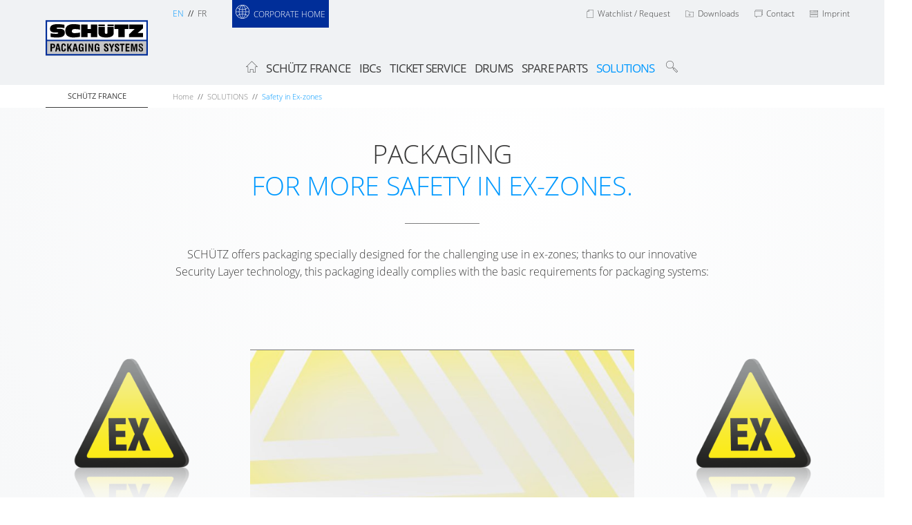

--- FILE ---
content_type: text/html;charset=UTF-8
request_url: https://www.schuetz-packaging.net/schuetz-france/en/solutions/safety-in-ex-zones/
body_size: 13749
content:
<!DOCTYPE html>
<!--[if IE 9]><html class="lt-ie10" lang="en" > <![endif]-->
<html class="" lang="en">

	<head><link rel="preload" crossorigin="anonymous" as="font" integrity="sha512-VtBPUU5pT0kPWUFXAuAdG23JoO3OVdlY+pLL4vMMYKDAMbR6nAW+URoGCqX5Wu95B0R0/B402V9mgOF5AVj3xw==" href="https://www.schuetz-packaging.net/:res/modules/common/common/framework/fonts/streamLineFont/fonts/streamline-30px.woff?fp=ab2a415b1666" type="font/woff"/>
<link rel="preload" crossorigin="anonymous" as="font" integrity="sha512-2C67YNMm6LG/xLJfGlH48Ly7ImpobIbEWwaq66TjvAI/7EOqSIPUiNcQ9b82zilBVIBEQttADlljBafjyk8DCQ==" href="https://www.schuetz-packaging.net/:res/modules/common/common/framework/fonts/streamLineFont/fonts/streamline-30px-filled-in.woff?fp=62fdf8602f56" type="font/woff"/>
<link rel="preload" crossorigin="anonymous" as="font" integrity="sha512-g4/v28FJAfQe35laeP2sVXZM1JEsy3NLi+pJCRlFgpBNjyr98rbEKGZ5Es5NZWgaEETQRdG8beKxQRPwMV/Ikg==" href="https://www.schuetz-packaging.net/:res/modules/common/common/framework/fonts/fontAwesome/vendor/font-awesome/fonts/fontawesome-webfont.woff2?fp=2adefcbc041e" type="font/woff2"/>
<link rel="preload" crossorigin="anonymous" as="font" integrity="sha512-rLrtZbHqwVtS/ai3MAPb+N4iRbc38LNCZG7pESJ0/IIEiXIIS3rdT6b7REgiR6lUMtygGD8+JeDmyAi9fg6saQ==" href="https://www.schuetz-packaging.net/:res/modules/common/common/framework/fonts/linea/vendor/fonts/linea-arrows-10.woff?fp=6afa35b78426" type="font/woff"/>
<link rel="preload" crossorigin="anonymous" as="font" integrity="sha512-RNB+8VYOA7y6/V+np7zXjkZRtCxJHHUtTC76z79fDpnB/UHRzfYYj3K2vmxZRkFsg2/FDkUUXI3mh5gP/0CKmA==" href="https://www.schuetz-packaging.net/:res/modules/common/common/framework/fonts/linea/vendor/fonts/linea-basic-10.woff?fp=3f660cf145f6" type="font/woff"/>
<link rel="preload" crossorigin="anonymous" as="font" integrity="sha512-sfywtwnG0B9mstn4oUGY25+QE45E9bY//w9RO3DAF5kpchFrDtjodQjeBHPjzuVmJpHjflzXvghC/ZdRM/Pczg==" href="https://www.schuetz-packaging.net/:res/modules/common/common/framework/fonts/linea/vendor/fonts/linea-basic-elaboration-10.woff?fp=685910830132" type="font/woff"/>
<link rel="preload" crossorigin="anonymous" as="font" integrity="sha512-4EhFPnP9snThhCDUTnonG/+00JXv/IbErVTJ45ZXkFsk7+f088xl/HJdVveOZ0UeThCaJ6Hx9iong3VtCxnwdQ==" href="https://www.schuetz-packaging.net/:res/modules/common/common/framework/fonts/linea/vendor/fonts/linea-ecommerce-10.woff?fp=665b4a7cdb7c" type="font/woff"/>
<link rel="preload" crossorigin="anonymous" as="font" integrity="sha512-Tnw35GE5lLlsA5SZ6M/SWMqMWzgEPuwKuQtR2mGSoefrmY9xSA97fIT6e9xFv4Z+Eyl5VK7Mnx0XcMCWK43p6Q==" href="https://www.schuetz-packaging.net/:res/modules/common/common/framework/fonts/linea/vendor/fonts/linea-music-10.woff?fp=9f151c44199a" type="font/woff"/>
<link rel="preload" crossorigin="anonymous" as="font" integrity="sha512-SdghfYmDXsJpWDXlvJGMdO+E2dzxs7VOJNl8FMwnTA92URH09N4zshFI81ydh5m47ZCyPvh6cMd7Yxn29TYE9A==" href="https://www.schuetz-packaging.net/:res/modules/common/common/framework/fonts/linea/vendor/fonts/linea-software-10.woff?fp=ee45f5723e1b" type="font/woff"/>
<link rel="preload" crossorigin="anonymous" as="font" integrity="sha512-IowRopvIc4Gw+y1bzkmFSM/w92jlkC6jgmq6sEzye9MfLfhueafe3P/WRpGsYg7kRrmP63EnQcx6PjQYkm3BOg==" href="https://www.schuetz-packaging.net/:res/modules/common/common/framework/fonts/linea/vendor/fonts/linea-weather-10.woff?fp=2ca6f7a109d3" type="font/woff"/>
<meta http-equiv="Content-Type" content="text/html;charset=UTF-8"/>
<meta name="generator" content="CMS ionas4"/>
<link rel="stylesheet" crossorigin="anonymous" integrity="sha512-FH2iw6J1dwzS2vBB3Kk/RDIYFNYQUC9MVJRVOAKrrGr3w42BCdmcVuANT55D5JAVnQUcDFM72z92D36eEQZj2w==" href="https://www.schuetz-packaging.net/:res/modules/module-view.css?fp=b51c0e9070aa" type="text/css"/>
<script>(function(w,d,u){
w.readyQ=[];
var log=console.warn||console.log;
function deprecated(message,alternative){
return log("Deprecated call to "+message+". Use "+alternative);
}
function registerEventHandler(event,handler){
if(event==="ready"){
deprecated("jQuery(selector).on('ready', handler)","jQuery(handler)");
w.readyQ.push(handler);
}
}
function registerReadyHandler(handler){
w.readyQ.push(handler);
}
var proxy={
ready:registerReadyHandler,
on:registerEventHandler,
bind:registerEventHandler
};
w.$=w.jQuery=function(handler){
if(handler===d||handler===u){
return proxy;
}else{
registerReadyHandler(handler);
}
}
w.ionasQ=function($,doc){
$.each(readyQ,function(index,handler){
$(handler);
});
}
})(window,document);</script>
<style>.meta-nav-in-language-nav li a.active span { color: white; } .ticket-start-form__input-box-link { text-decoration: none !important; } .component-ticketImageBoxes ul { margin: 0 10px !important; } .infoBox.grey_background { background-color: rgb(240,242,244) !important; } input.ticket-start-form__input-box-input:-ms-input-placeholder { color: #999; } .ticket-service__headline-with-image__image-container img { height: 170px; width: 300px } .ticket-service__image-box__text .id-ticket-image-box-text { line-height: 18px; } @media only screen and (max-width: 40em) { .ticket-service__headline-with-image__image-container { margin-left: 20px; margin-right: 20px; } } .cookie-consent-form { overflow-y: scroll; } .leaflet-container { z-index: 1; } 


.locations-slider .slick-slide p
{
hyphens: none;
}

/* #125137 */
.locations-slider .slick-slide {
    justify-content: flex-start;
}

/* #125137 */
.locations-slider .slick-slide .black-button.route {
    margin-top: auto;
}</style>
<script type="application/json" id="ionasInfo">{"hasDebugger":true,"session":"fe0b091b-5f56-4fe3-a146-b03c183a7377","root":"https://www.schuetz.net","resizeOptions":{"allowedValues":[130,152,176,203,230,260,292,325,360,397,436,476,518,563,608,656,706,757,810,865,922,980,1040,1103,1166,1232,1300,1369,1440,1513,1588,1664,1742,1823,1904,1988,2074],"maxAspectRatio":5.0},"context":"","userAgentRestrictionEnabled":true,"backend":"https://cms-schuetz.ionas.de/:system","cookiePrivacy":{"consentCookieName":"hide_cn","coreCookieCategory":"core"},"captchaInvisibleRecaptchaSitekey":"6LcdeSEUAAAAAIjJjseZxFzTalADqvEIjHnQUVJK"}</script>
<script>window.ionasInfo = JSON.parse(document.getElementById("ionasInfo").innerText);</script>

<script crossorigin="anonymous" defer integrity="sha512-KH0xJgrEudrI6zEcScOTeiCDUrRj5E04IGm/XIO8uJFrmThrfMlrsTiZcSM+rFpFlDa/JWRDPI/b+J+PCRT1uQ==" src="https://www.schuetz-packaging.net/:res/modules/module-view.en.js?fp=7debe239311b"></script>
<script type="systemjs-importmap" crossorigin="anonymous" src="https://www.schuetz-packaging.net/:web-components/systemjs-importmap.json?fp=65eb7089d7e7"></script>
<script crossorigin="anonymous" defer integrity="sha512-l3drpKk7tDSsyUHLqk2a2qBpCWJXL8W0JfYn/OJLN1DPle/ltJvQ9TPyOJcbuKw1ou9SKHiUOMx5MgzkeW00KA==" src="https://www.schuetz-packaging.net/:webjars/systemjs/dist/system.min.js?fp=5179f8f646ee"></script>
<script crossorigin="anonymous" defer integrity="sha512-39r+vbVeH7CzYcOoCmhpL6ncvvKdZn2tLJ8bIZ/mrVLzW6RsKYVQk1vTJwUuOtt0l/4xYADGHWpfAW20rMhaBg==" id="systemJsNamedRegisterExtra" src="https://www.schuetz-packaging.net/:webjars/systemjs/dist/extras/named-register.min.js?fp=f2fad3cf0518"></script>
<link rel="preload" crossorigin="anonymous" as="script" integrity="sha512-jjKBst/Sg6eN29NvDTrLZVLNLEDo9QIKBzMUtcjqeDePfXvXcJcT9ausVeCWb8MabLl/KfVX2bPhpiDs+u81mw==" href="https://www.schuetz-packaging.net/:res/modules/common.common.ionas.core/js/systemjs-lite.js?fp=6c94c3c6dbd5"/>
<script crossorigin="anonymous" src="https://www.schuetz-packaging.net/:res/modules/common.common.ionas.core/js/systemjs-lite.js?fp=6c94c3c6dbd5" integrity="sha512-jjKBst/Sg6eN29NvDTrLZVLNLEDo9QIKBzMUtcjqeDePfXvXcJcT9ausVeCWb8MabLl/KfVX2bPhpiDs+u81mw=="></script>
<meta name="privacy-mode" content="allow-permit-session,allow-permit-forever"/>
<meta name="invisible-tracking-opts" content=""/>
<meta name="forced-tracking-opts" content=""/>
<meta name="search-enabled" content="true"/>
<link rel="canonical" href="https://www.schuetz-packaging.net/schuetz-france/en/solutions/safety-in-ex-zones/"/>
<meta content="14 days" name="revisit-after"/><meta content="width=device-width, initial-scale=1" name="viewport"/><link hreflang="en" href="https://www.schuetz-packaging.net/schuetz-france/en/solutions/safety-in-ex-zones/" rel="alternate"/><link hreflang="fr" href="https://www.schuetz-packaging.net/schuetz-france/fr/solutions/securite-dans-les-zones-ex/" rel="alternate"/><link cart="default" href="https://www.schuetz-packaging.net/schuetz-france/en/bookmarks/" rel="cart"/><meta content="SCHÜTZ" property="og:site_name"/><meta content="Safety in Ex-zones" property="og:title"/><meta content="website" property="og:type"/><meta content="https://www.schuetz-packaging.net/schuetz-france/en/solutions/safety-in-ex-zones/" property="og:url"/><meta content="en_GB" property="og:locale"/>
	
		<meta charset="utf-8" />
		<meta content="width=device-width, initial-scale=1.0, maximum-scale=1.0, user-scalable=no" name="viewport" />
		<title>Safety in Ex-zones | PACKAGING SYSTEMS</title>
		<link href="https://www.schuetz-packaging.net/:res/css/print.css?fp=5be6d31a5371" media="print" rel="stylesheet" type="text/css" />
	<meta name="msapplication-TileColor" content="#002e99"/><meta content="/:res/img/mstile.png?fp=eb3d462b9cb5" name="msapplication-TileImage"/><meta content="#ffffff" name="theme-color"/><link href="https://www.schuetz-packaging.net/manifest.json" rel="manifest"/><link sizes="57x57" href="https://www.schuetz-packaging.net/:res/img/apple-touch-icon.png?fp=207dba9e239b" rel="apple-touch-icon"/><link sizes="60x60" href="https://www.schuetz-packaging.net/:res/img/apple-touch-icon.png?fp=207dba9e239b" rel="apple-touch-icon"/><link sizes="72x72" href="https://www.schuetz-packaging.net/:res/img/apple-touch-icon.png?fp=207dba9e239b" rel="apple-touch-icon"/><link sizes="76x76" href="https://www.schuetz-packaging.net/:res/img/apple-touch-icon.png?fp=207dba9e239b" rel="apple-touch-icon"/><link sizes="114x114" href="https://www.schuetz-packaging.net/:res/img/apple-touch-icon.png?fp=207dba9e239b" rel="apple-touch-icon"/><link sizes="120x120" href="https://www.schuetz-packaging.net/:res/img/apple-touch-icon.png?fp=207dba9e239b" rel="apple-touch-icon"/><link sizes="144x144" href="https://www.schuetz-packaging.net/:res/img/apple-touch-icon.png?fp=207dba9e239b" rel="apple-touch-icon"/><link sizes="152x152" href="https://www.schuetz-packaging.net/:res/img/apple-touch-icon.png?fp=207dba9e239b" rel="apple-touch-icon"/><link sizes="180x180" href="https://www.schuetz-packaging.net/:res/img/apple-touch-icon.png?fp=207dba9e239b" rel="apple-touch-icon"/><link sizes="16x16" href="https://www.schuetz-packaging.net/:res/img/smallfavicon.png?fp=0199cdb3078a" type="image/png" rel="icon"/><link sizes="32x32" href="https://www.schuetz-packaging.net/:res/img/smallfavicon.png?fp=0199cdb3078a" type="image/png" rel="icon"/><link sizes="36x36" href="https://www.schuetz-packaging.net/:res/img/smallfavicon.png?fp=0199cdb3078a" type="image/png" rel="icon"/><link sizes="48x48" href="https://www.schuetz-packaging.net/:res/img/smallfavicon.png?fp=0199cdb3078a" type="image/png" rel="icon"/><link sizes="72x72" href="https://www.schuetz-packaging.net/:res/img/favicon.png?fp=65d1e4a3f32c" type="image/png" rel="icon"/><link sizes="96x96" href="https://www.schuetz-packaging.net/:res/img/favicon.png?fp=65d1e4a3f32c" type="image/png" rel="icon"/><link sizes="144x144" href="https://www.schuetz-packaging.net/:res/img/favicon.png?fp=65d1e4a3f32c" type="image/png" rel="icon"/><link sizes="192x192" href="https://www.schuetz-packaging.net/:res/img/favicon.png?fp=65d1e4a3f32c" type="image/png" rel="icon"/><link sizes="194x194" href="https://www.schuetz-packaging.net/:res/img/favicon.png?fp=65d1e4a3f32c" type="image/png" rel="icon"/></head>
	
	<body class="template-page mode-live ot-common.common.ionas.core:document">
		<header class="page-header">
			<div class="row show-for-medium-up meta-header-wrapper">
				<div class="small-6 medium-4 large-7 large-push-5 columns show-for-large-up meta-nav-wrapper"><i4-inherit class=""><ul class="inline-list meta-nav id-linkList"><li><a data-ionas4-explicit-title="Watchlist / Request" data-ionas4-external="true" href="https://www.schuetz-packaging.net/schuetz-france/en/bookmarks/" title="Watchlist / Request" data-ionas4-standalone="false" class="   id-link internal-link"><span aria-hidden="true" class="icon  id-icon linea-basic-sheet"></span><span class="id-text">Watchlist / Request</span></a></li><li><a data-ionas4-explicit-title="Downloads" data-ionas4-external="true" href="https://www.schuetz-packaging.net/schuetz-germany-hq/en/downloads/" title="Downloads" data-ionas4-standalone="false" class="   id-link internal-link"><span aria-hidden="true" class="icon  id-icon linea-elaboration-folder-download"></span><span class="id-text">Downloads</span></a></li><li><a data-ionas4-explicit-title="Contact" data-ionas4-external="true" href="https://www.schuetz-packaging.net/schuetz-france/en/contact/" title="Contact" data-ionas4-standalone="false" class="   id-link internal-link"><span aria-hidden="true" class="icon  id-icon linea-basic-message-multiple"></span><span class="id-text">Contact</span></a></li><li><a data-ionas4-explicit-title="Imprint" data-ionas4-external="true" href="https://www.schuetz-packaging.net/schuetz-france/en/imprint/" title="Imprint" data-ionas4-standalone="false" class="   id-link internal-link"><span aria-hidden="true" class="icon  id-icon linea-basic-webpage-txt"></span><span class="id-text">Imprint</span></a></li></ul></i4-inherit><div id="wishlist-popup--12362a7f"></div><link rel="preload" as="script" integrity="sha512-OKlVWFhvoZnWA9wxc8ZHWwrmsL/+YTh9iRsJSLcL8Mw/xlROonF4a/i4fGeQHEN+85RgDfDoVj5kYKQOdrZOZA==" href="https://www.schuetz-packaging.net/:res/modules/schuetz/homepage/cart/web-components/cart.system.js?fp=dcfae3cca4b0"/>
<script>System.import("@ionas-webapps/schuetz-homepage-cart").then(function(IonasWebappsSchuetzHomepageCart) {
  var initWishlistPopupComponent = IonasWebappsSchuetzHomepageCart.initWishlistPopupComponent;
  initWishlistPopupComponent('#wishlist-popup-\x2D12362a7f', {"wishlistId":"default","cartPopupHeadline":"<span class=\"cart-popup-headline-count\">{} items</span> on watchlist","cartPopupLink":"start request"});
}, function(error) {
  console.error(error);
});</script>
</div>
				<div class="small-6 medium-3 columns hide-for-large-up main-logo-wrapper"><i4-inherit class=""><a data-ionas4-explicit-title="SCHÜTZ PACKAGING SYSTEMS" data-ionas4-external="true" href="https://www.schuetz-packaging.net/schuetz-france/en/" title="SCHÜTZ PACKAGING SYSTEMS" data-ionas4-standalone="false" class="id-link internal-link"><img src="https://www.schuetz-packaging.net/images-ps/schuetz-logo-packaging-systems.svg?cid=et4.3rw1&amp;resize=17c887%3A1440x" alt="SCHÜTZ France" srcset="https://www.schuetz-packaging.net/images-ps/schuetz-logo-packaging-systems.svg?cid=et4.3rw1&amp;resize=3ba654%3A640x 640w, https://www.schuetz-packaging.net/images-ps/schuetz-logo-packaging-systems.svg?cid=et4.3rw1&amp;resize=5a795a%3A960x 960w, https://www.schuetz-packaging.net/images-ps/schuetz-logo-packaging-systems.svg?cid=et4.3rw1&amp;resize=890e21%3A1024x 1024w, https://www.schuetz-packaging.net/images-ps/schuetz-logo-packaging-systems.svg?cid=et4.3rw1&amp;resize=2819a2%3A1200x 1200w, https://www.schuetz-packaging.net/images-ps/schuetz-logo-packaging-systems.svg?cid=et4.3rw1&amp;resize=27d133%3A1280x 1280w, https://www.schuetz-packaging.net/images-ps/schuetz-logo-packaging-systems.svg?cid=et4.3rw1&amp;resize=17c887%3A1440x 1440w, https://www.schuetz-packaging.net/images-ps/schuetz-logo-packaging-systems.svg?cid=et4.3rw1&amp;resize=ca1f75%3A1536x 1536w, https://www.schuetz-packaging.net/images-ps/schuetz-logo-packaging-systems.svg?cid=et4.3rw1&amp;resize=45975d%3A1800x 1800w, https://www.schuetz-packaging.net/images-ps/schuetz-logo-packaging-systems.svg?cid=et4.3rw1&amp;resize=ce6755%3A2048x 2048w, https://www.schuetz-packaging.net/images-ps/schuetz-logo-packaging-systems.svg?cid=et4.3rw1&amp;resize=d40bfd%3A2160x 2160w, https://www.schuetz-packaging.net/images-ps/schuetz-logo-packaging-systems.svg?cid=et4.3rw1&amp;resize=90bd48%3A2400x 2400w, https://www.schuetz-packaging.net/images-ps/schuetz-logo-packaging-systems.svg?cid=et4.3rw1&amp;resize=0419ba%3A2880x 2880w" sizes="(min-width: 1201px) 1440px, (min-width: 993px) 1200px, (min-width: 641px) 992px, 640px" width="1440" class="main-logo id-image i4-object-scale-down" height="510" data-resize-mode="layout"/></a></i4-inherit></div>
				<div class="small-6 medium-6 large-3 large-pull-7 large-offset-2 columns language-nav-wrapper"><ul class="inline-list language-nav"><li title="Language English" class="language-navigation__item active --en"><a aria-label="Language English" class="language-navigation__link " href="https://www.schuetz-packaging.net/schuetz-france/en/solutions/safety-in-ex-zones/">en</a></li><li title="Language French" class="language-navigation__item  --fr"><a aria-label="Language French" class="language-navigation__link " href="https://www.schuetz-packaging.net/schuetz-france/fr/solutions/securite-dans-les-zones-ex/">fr</a></li></ul><i4-inherit class=""><ul class="inline-list meta-nav meta-nav-in-language-nav id-linkList"><li><a data-ionas4-explicit-title="en" data-ionas4-external="true" href="https://www.schuetz.net/en/" title="en" data-ionas4-standalone="false" class="   id-link internal-link"><span aria-hidden="true" class="icon  id-icon linea-basic-world"></span><span class="id-text">CORPORATE HOME</span></a></li></ul></i4-inherit></div>
				<div class="small-6 medium-3 large-3 large-pull-7 large-offset-2 columns show-for-medium-only notices-wrapper">
					<ul class="inline-list meta-nav">
						<li>
							<a href="https://www.schuetz-packaging.net/schuetz-france/en/bookmarks/">Watchlist / Request</a>
						</li>
					</ul>
				</div>
			</div>
			<div class="row">
				<div class="large-2 end columns show-for-large-up main-logo-wrapper"><i4-inherit class=""><a data-ionas4-explicit-title="SCHÜTZ PACKAGING SYSTEMS" data-ionas4-external="true" href="https://www.schuetz-packaging.net/schuetz-france/en/" title="SCHÜTZ PACKAGING SYSTEMS" data-ionas4-standalone="false" class="id-link internal-link"><img src="https://www.schuetz-packaging.net/images-ps/schuetz-logo-packaging-systems.svg?cid=et4.3rw1&amp;resize=17c887%3A1440x" alt="SCHÜTZ France" srcset="https://www.schuetz-packaging.net/images-ps/schuetz-logo-packaging-systems.svg?cid=et4.3rw1&amp;resize=3ba654%3A640x 640w, https://www.schuetz-packaging.net/images-ps/schuetz-logo-packaging-systems.svg?cid=et4.3rw1&amp;resize=5a795a%3A960x 960w, https://www.schuetz-packaging.net/images-ps/schuetz-logo-packaging-systems.svg?cid=et4.3rw1&amp;resize=890e21%3A1024x 1024w, https://www.schuetz-packaging.net/images-ps/schuetz-logo-packaging-systems.svg?cid=et4.3rw1&amp;resize=2819a2%3A1200x 1200w, https://www.schuetz-packaging.net/images-ps/schuetz-logo-packaging-systems.svg?cid=et4.3rw1&amp;resize=27d133%3A1280x 1280w, https://www.schuetz-packaging.net/images-ps/schuetz-logo-packaging-systems.svg?cid=et4.3rw1&amp;resize=17c887%3A1440x 1440w, https://www.schuetz-packaging.net/images-ps/schuetz-logo-packaging-systems.svg?cid=et4.3rw1&amp;resize=ca1f75%3A1536x 1536w, https://www.schuetz-packaging.net/images-ps/schuetz-logo-packaging-systems.svg?cid=et4.3rw1&amp;resize=45975d%3A1800x 1800w, https://www.schuetz-packaging.net/images-ps/schuetz-logo-packaging-systems.svg?cid=et4.3rw1&amp;resize=ce6755%3A2048x 2048w, https://www.schuetz-packaging.net/images-ps/schuetz-logo-packaging-systems.svg?cid=et4.3rw1&amp;resize=d40bfd%3A2160x 2160w, https://www.schuetz-packaging.net/images-ps/schuetz-logo-packaging-systems.svg?cid=et4.3rw1&amp;resize=90bd48%3A2400x 2400w, https://www.schuetz-packaging.net/images-ps/schuetz-logo-packaging-systems.svg?cid=et4.3rw1&amp;resize=0419ba%3A2880x 2880w" sizes="(min-width: 1201px) 1440px, (min-width: 993px) 1200px, (min-width: 641px) 992px, 640px" width="1440" class="main-logo id-image i4-object-scale-down" height="510" data-resize-mode="layout"/></a></i4-inherit></div>
				<div class="small-12 large-9 large-offset-1 columns main-nav-wrapper">
					<nav class="top-bar main-nav" data-topbar>

						<ul class="title-area">
							<li class="name">
								<div class="small-logo-wrapper hide-for-medium-up"><i4-inherit class=""><a data-ionas4-explicit-title="SCHÜTZ PACKAGING SYSTEMS" data-ionas4-external="true" href="https://www.schuetz-packaging.net/schuetz-france/en/" title="SCHÜTZ PACKAGING SYSTEMS" data-ionas4-standalone="false" class="id-link internal-link"><img src="https://www.schuetz-packaging.net/images-ps/schuetz-logo-packaging-systems.svg?cid=et4.3rw1&amp;resize=17c887%3A1440x" alt="SCHÜTZ France" srcset="https://www.schuetz-packaging.net/images-ps/schuetz-logo-packaging-systems.svg?cid=et4.3rw1&amp;resize=3ba654%3A640x 640w, https://www.schuetz-packaging.net/images-ps/schuetz-logo-packaging-systems.svg?cid=et4.3rw1&amp;resize=5a795a%3A960x 960w, https://www.schuetz-packaging.net/images-ps/schuetz-logo-packaging-systems.svg?cid=et4.3rw1&amp;resize=890e21%3A1024x 1024w, https://www.schuetz-packaging.net/images-ps/schuetz-logo-packaging-systems.svg?cid=et4.3rw1&amp;resize=2819a2%3A1200x 1200w, https://www.schuetz-packaging.net/images-ps/schuetz-logo-packaging-systems.svg?cid=et4.3rw1&amp;resize=27d133%3A1280x 1280w, https://www.schuetz-packaging.net/images-ps/schuetz-logo-packaging-systems.svg?cid=et4.3rw1&amp;resize=17c887%3A1440x 1440w, https://www.schuetz-packaging.net/images-ps/schuetz-logo-packaging-systems.svg?cid=et4.3rw1&amp;resize=ca1f75%3A1536x 1536w, https://www.schuetz-packaging.net/images-ps/schuetz-logo-packaging-systems.svg?cid=et4.3rw1&amp;resize=45975d%3A1800x 1800w, https://www.schuetz-packaging.net/images-ps/schuetz-logo-packaging-systems.svg?cid=et4.3rw1&amp;resize=ce6755%3A2048x 2048w, https://www.schuetz-packaging.net/images-ps/schuetz-logo-packaging-systems.svg?cid=et4.3rw1&amp;resize=d40bfd%3A2160x 2160w, https://www.schuetz-packaging.net/images-ps/schuetz-logo-packaging-systems.svg?cid=et4.3rw1&amp;resize=90bd48%3A2400x 2400w, https://www.schuetz-packaging.net/images-ps/schuetz-logo-packaging-systems.svg?cid=et4.3rw1&amp;resize=0419ba%3A2880x 2880w" sizes="(min-width: 1201px) 1440px, (min-width: 993px) 1200px, (min-width: 641px) 992px, 640px" width="1440" class="main-logo id-image i4-object-scale-down" height="510" data-resize-mode="layout"/></a></i4-inherit></div>
							</li>
							
							<li class="toggle-topbar menu-icon">

								<a href="#"><span></span></a>
							</li>
						</ul>
						<section class="top-bar-section">
							<ul class="left">
								<li class="show-for-small-only show-for-small-only">
									<form>
										<div class="row collapse">
											<div class="small-11 columns">
												<input placeholder="Suchen" type="text"/>
											</div>
											<div class="small-1 columns">
												<a class="button expand" href="#"><span class="linea-arrows-right"></span></a>
											</div>
										</div>
									</form>
								</li>
								
								<li is-active="false" class="  level-1-item home-button"><a class="file-name level-1-link " href="https://www.schuetz-packaging.net/schuetz-france/en/"><span class="linea-basic-home"></span></a></li><li data-has-children="false" class="  level-1-item item-1 odd first" data-is-active="false"><a href="https://www.schuetz-packaging.net/schuetz-france/en/schuetz-france/" class="file-name    level-1-link" target="_self"><span data-file-name="SCHÜTZ FRANCE">SCHÜTZ FRANCE</span></a></li><li data-has-children="true" class="  level-1-item item-2 even has-dropdown multi-column-3" data-is-active="false"><a href="https://www.schuetz-packaging.net/schuetz-france/en/ibcs/" class="file-name    level-1-link " target="_self"><span data-file-name="IBCs">IBCs</span></a><ul class="level-2 dropdown   level-1-up level-2-up " data-level="2"><li data-has-children="true" class="  level-2-item item-1 odd first has-dropdown" data-is-active="false"><a href="https://www.schuetz-packaging.net/schuetz-france/en/ibcs/ecobulk/" class="file-name    level-2-link " target="_self"><span data-file-name="ECOBULK">ECOBULK</span></a><ul class="level-3 dropdown   level-1-up level-2-up level-3-up " data-level="3"><li data-has-children="false" class="  level-3-item item-1 odd first" data-is-active="false"><a href="https://www.schuetz-packaging.net/schuetz-france/en/ibcs/ecobulk/ecobulk-lx/" class="file-name    level-3-link" target="_self"><span data-file-name="ECOBULK LX">ECOBULK LX</span></a></li><li data-has-children="false" class="  level-3-item item-2 even" data-is-active="false"><a href="https://www.schuetz-packaging.net/schuetz-france/en/ibcs/ecobulk/ecobulk-lx-composite/" class="file-name    level-3-link" target="_self"><span data-file-name="ECOBULK LX composite">ECOBULK LX composite</span></a></li><li data-has-children="false" class="  level-3-item item-3 odd" data-is-active="false"><a href="https://www.schuetz-packaging.net/schuetz-france/en/ibcs/ecobulk/ecobulk-mx/" class="file-name    level-3-link" target="_self"><span data-file-name="ECOBULK MX">ECOBULK MX</span></a></li><li data-has-children="false" class="  level-3-item item-4 even" data-is-active="false"><a href="https://www.schuetz-packaging.net/schuetz-france/en/ibcs/ecobulk/ecobulk-mx-560/" class="file-name    level-3-link" target="_self"><span data-file-name="ECOBULK MX 560">ECOBULK MX 560</span></a></li><li data-has-children="false" class="  level-3-item item-5 odd" data-is-active="false"><a href="https://www.schuetz-packaging.net/schuetz-france/en/ibcs/ecobulk/ecobulk-mx-ex-antistatic/" class="file-name    level-3-link" target="_self"><span data-file-name="ECOBULK MX-EX antistatic">ECOBULK MX-EX antistatic</span></a></li><li data-has-children="false" class="  level-3-item item-6 even" data-is-active="false"><a href="https://www.schuetz-packaging.net/schuetz-france/en/ibcs/ecobulk/ecobulk-mx-ex-conductive/" class="file-name    level-3-link" target="_self"><span data-file-name="ECOBULK MX-EX conductive">ECOBULK MX-EX conductive</span></a></li><li data-has-children="false" class="  level-3-item item-7 odd" data-is-active="false"><a href="https://www.schuetz-packaging.net/schuetz-france/en/ibcs/ecobulk/ecobulk-mx-ev/" class="file-name    level-3-link" target="_self"><span data-file-name="ECOBULK MX-EV">ECOBULK MX-EV</span></a></li><li data-has-children="false" class="  level-3-item item-8 even" data-is-active="false"><a href="https://www.schuetz-packaging.net/schuetz-france/en/ibcs/ecobulk/ecobulk-mx-ex-ev-antistatic/" class="file-name    level-3-link" target="_self"><span data-file-name="ECOBULK MX-EX-EV antistatic">ECOBULK MX-EX-EV antistatic</span></a></li><li data-has-children="false" class="  level-3-item item-9 odd" data-is-active="false"><a href="https://www.schuetz-packaging.net/schuetz-france/en/ibcs/ecobulk/ecobulk-mx-ex-ev-conductive/" class="file-name    level-3-link" target="_self"><span data-file-name="ECOBULK MX-EX-EV conductive">ECOBULK MX-EX-EV conductive</span></a></li><li data-has-children="false" class="  level-3-item item-10 even" data-is-active="false"><a href="https://www.schuetz-packaging.net/schuetz-france/en/ibcs/ecobulk/ecobulk-mx-fda/" class="file-name    level-3-link" target="_self"><span data-file-name="ECOBULK MX FDA">ECOBULK MX FDA</span></a></li><li data-has-children="false" class="  level-3-item item-11 odd" data-is-active="false"><a href="https://www.schuetz-packaging.net/schuetz-france/en/ibcs/ecobulk/ecobulk-mx-ev-fda/" class="file-name    level-3-link" target="_self"><span data-file-name="ECOBULK MX-EV FDA">ECOBULK MX-EV FDA</span></a></li><li data-has-children="false" class="  level-3-item item-12 even" data-is-active="false"><a href="https://www.schuetz-packaging.net/schuetz-france/en/ibcs/ecobulk/ecobulk-mx-foodcert/" class="file-name    level-3-link" target="_self"><span data-file-name="ECOBULK MX FOODCERT">ECOBULK MX FOODCERT</span></a></li><li data-has-children="false" class="  level-3-item item-13 odd" data-is-active="false"><a href="https://www.schuetz-packaging.net/schuetz-france/en/ibcs/ecobulk/ecobulk-mx-ev-foodcert/" class="file-name    level-3-link" target="_self"><span data-file-name="ECOBULK MX-EV FOODCERT">ECOBULK MX-EV FOODCERT</span></a></li><li data-has-children="false" class="  level-3-item item-14 even" data-is-active="false"><a href="https://www.schuetz-packaging.net/schuetz-france/en/ibcs/ecobulk/ecobulk-foodcert-dualprotect/" class="file-name    level-3-link" target="_self"><span data-file-name="ECOBULK FOODCERT + DUALPROTECT">ECOBULK FOODCERT + DUALPROTECT</span></a></li><li data-has-children="false" class="  level-3-item item-15 odd" data-is-active="false"><a href="https://www.schuetz-packaging.net/schuetz-france/en/ibcs/ecobulk/ecobulk-mx-cleancert/" class="file-name    level-3-link" target="_self"><span data-file-name="ECOBULK MX CLEANCERT">ECOBULK MX CLEANCERT</span></a></li><li data-has-children="false" class="  level-3-item item-16 even" data-is-active="false"><a href="https://www.schuetz-packaging.net/schuetz-france/en/ibcs/ecobulk/ecobulk-mx-ex-ev-cleancert/" class="file-name    level-3-link" target="_self"><span data-file-name="ECOBULK MX-EX-EV CLEANCERT">ECOBULK MX-EX-EV CLEANCERT</span></a></li><li data-has-children="false" class="  level-3-item item-17 odd" data-is-active="false"><a href="https://www.schuetz-packaging.net/schuetz-france/en/ibcs/ecobulk/ecobulk-cleancert-dualprotect/" class="file-name    level-3-link" target="_self"><span data-file-name="ECOBULK CLEANCERT + DUALPROTECT">ECOBULK CLEANCERT + DUALPROTECT</span></a></li><li data-has-children="false" class="  level-3-item item-18 even" data-is-active="false"><a href="https://www.schuetz-packaging.net/schuetz-france/en/ibcs/ecobulk/ecobulk-mx-hv/" class="file-name    level-3-link" target="_self"><span data-file-name="ECOBULK MX-HV">ECOBULK MX-HV</span></a></li><li data-has-children="false" class="  level-3-item item-19 odd" data-is-active="false"><a href="https://www.schuetz-packaging.net/schuetz-france/en/ibcs/ecobulk/ecobulk-hx/" class="file-name    level-3-link" target="_self"><span data-file-name="ECOBULK HX">ECOBULK HX</span></a></li><li data-has-children="false" class="  level-3-item item-20 even" data-is-active="false"><a href="https://www.schuetz-packaging.net/schuetz-france/en/ibcs/ecobulk/ecobulk-hx-foodcert/" class="file-name    level-3-link" target="_self"><span data-file-name="ECOBULK HX FOODCERT">ECOBULK HX FOODCERT</span></a></li><li data-has-children="false" class="  level-3-item item-21 odd" data-is-active="false"><a href="https://www.schuetz-packaging.net/schuetz-france/en/ibcs/ecobulk/ecobulk-hx-cleancert/" class="file-name    level-3-link" target="_self"><span data-file-name="ECOBULK HX CLEANCERT">ECOBULK HX CLEANCERT</span></a></li><li data-has-children="false" class="  level-3-item item-22 even" data-is-active="false"><a href="https://www.schuetz-packaging.net/schuetz-france/en/ibcs/ecobulk/ecobulk-sx-ex/" class="file-name    level-3-link" target="_self"><span data-file-name="ECOBULK SX-EX">ECOBULK SX-EX</span></a></li><li data-has-children="false" class="  level-3-item item-23 odd" data-is-active="false"><a href="https://www.schuetz-packaging.net/schuetz-france/en/ibcs/ecobulk/ecobulk-sx-d/" class="file-name    level-3-link" target="_self"><span data-file-name="ECOBULK SX-D">ECOBULK SX-D</span></a></li><li data-has-children="false" class="  level-3-item item-24 even" data-is-active="false"><a href="https://www.schuetz-packaging.net/schuetz-france/en/ibcs/ecobulk/ecobulk-mx-feeder/" class="file-name    level-3-link" target="_self"><span data-file-name="ECOBULK MX Feeder">ECOBULK MX Feeder</span></a></li><li data-has-children="false" class="  level-3-item item-25 odd last" data-is-active="false"><a href="https://www.schuetz-packaging.net/schuetz-france/en/ibcs/ecobulk/ecobulk-with-schuetz-impeller/" class="file-name    level-3-link" target="_self"><span data-file-name="ECOBULK with SCHÜTZ IMPELLER">ECOBULK with SCHÜTZ IMPELLER</span></a></li></ul></li><li data-has-children="true" class="  level-2-item item-2 even last has-dropdown" data-is-active="false"><a href="https://www.schuetz-packaging.net/schuetz-france/en/ibcs/recobulk/" class="file-name    level-2-link " target="_self"><span data-file-name="RECOBULK">RECOBULK</span></a><ul class="level-3 dropdown   level-1-up level-2-up level-3-up " data-level="3"><li data-has-children="false" class="  level-3-item item-1 odd first" data-is-active="false"><a href="https://www.schuetz-packaging.net/schuetz-france/en/ibcs/recobulk/processes/" class="file-name    level-3-link" target="_self"><span data-file-name="Processes">Processes</span></a></li><li data-has-children="false" class="  level-3-item item-2 even last" data-is-active="false"><a href="https://www.schuetz-packaging.net/schuetz-france/en/ibcs/recobulk/advantages/" class="file-name    level-3-link" target="_self"><span data-file-name="Advantages">Advantages</span></a></li></ul></li></ul></li><li data-has-children="true" class="  level-1-item item-3 odd has-dropdown" data-is-active="false"><a href="https://www.schuetz-packaging.net/schuetz-france/en/ticket-service/" class="file-name    level-1-link " target="_self"><span data-file-name="TICKET SERVICE">TICKET SERVICE</span></a><ul class="level-2 dropdown   level-1-up level-2-up " data-level="2"><li data-has-children="false" class="  level-2-item item-1 odd first" data-is-active="false"><a href="https://www.schuetz-packaging.net/schuetz-france/en/ticket-service/online-order-ibc-collection/" class="file-name    level-2-link" target="_self"><span data-file-name="ONLINE-ORDER IBC COLLECTION">ONLINE-ORDER IBC COLLECTION</span></a></li><li data-has-children="false" class="  level-2-item item-2 even" data-is-active="false"><a href="https://www.schuetz-packaging.net/schuetz-france/en/ticket-service/schuetz-ticket-service-app/" class="file-name    level-2-link" target="_self"><span data-file-name="SCHÜTZ TICKET SERVICE APP">SCHÜTZ TICKET SERVICE APP</span></a></li><li data-has-children="false" class="  level-2-item item-3 odd" data-is-active="false"><a href="https://www.schuetz-packaging.net/schuetz-france/en/ticket-service/service-stations-worldwide/" class="file-name    level-2-link" target="_self"><span data-file-name="SERVICE STATIONS WORLDWIDE">SERVICE STATIONS WORLDWIDE</span></a></li><li data-has-children="false" class="  level-2-item item-4 even" data-is-active="false"><a href="https://www.schuetz-packaging.net/schuetz-france/en/ticket-service/advantages-of-ticket-service/" class="file-name    level-2-link" target="_self"><span data-file-name="ADVANTAGES OF TICKET SERVICE">ADVANTAGES OF TICKET SERVICE</span></a></li><li data-has-children="false" class="  level-2-item item-5 odd" data-is-active="false"><a href="https://www.schuetz-packaging.net/schuetz-france/en/ticket-service/collection-conditions/" class="file-name    level-2-link" target="_self"><span data-file-name="COLLECTION CONDITIONS">COLLECTION CONDITIONS</span></a></li><li data-has-children="false" class="  level-2-item item-6 even last" data-is-active="false"><a href="https://www.schuetz-packaging.net/schuetz-france/en/ticket-service/how-it-works/" class="file-name    level-2-link" target="_self"><span data-file-name="How it works">How it works</span></a></li></ul></li><li data-has-children="true" class="  level-1-item item-4 even has-dropdown" data-is-active="false"><a href="https://www.schuetz-packaging.net/schuetz-france/en/drums/" class="file-name    level-1-link " target="_self"><span data-file-name="DRUMS">DRUMS</span></a><ul class="level-2 dropdown   level-1-up level-2-up " data-level="2"><li data-has-children="false" class="  level-2-item item-1 odd first" data-is-active="false"><a href="https://www.schuetz-packaging.net/schuetz-france/en/drums/schuetz-f1-tight-head-drums/" class="file-name    level-2-link" target="_self"><span data-file-name="SCHÜTZ F1 tight-head drums">SCHÜTZ F1 tight-head drums</span></a></li><li data-has-children="false" class="  level-2-item item-2 even" data-is-active="false"><a href="https://www.schuetz-packaging.net/schuetz-france/en/drums/schuetz-s-ds1-open-head-drums/" class="file-name    level-2-link" target="_self"><span data-file-name="SCHÜTZ S-DS1 open-head drums">SCHÜTZ S-DS1 open-head drums</span></a></li><li data-has-children="false" class="  level-2-item item-3 odd" data-is-active="false"><a href="https://www.schuetz-packaging.net/schuetz-france/en/drums/schuetz-oc-open-head-drums/" class="file-name    level-2-link" target="_self"><span data-file-name="SCHÜTZ OC open-head drums">SCHÜTZ OC open-head drums</span></a></li><li data-has-children="false" class="  level-2-item item-4 even" data-is-active="false"><a href="https://www.schuetz-packaging.net/schuetz-france/en/drums/schuetz-sdf-corrugated-open-head-drums/" class="file-name    level-2-link" target="_self"><span data-file-name="SCHÜTZ SDF corrugated open-head drums">SCHÜTZ SDF corrugated open-head drums</span></a></li><li data-has-children="false" class="  level-2-item item-5 odd last" data-is-active="false"><a href="https://www.schuetz-packaging.net/schuetz-france/en/drums/schuetz-ssf-corrugated-tight-head-drums/" class="file-name    level-2-link" target="_self"><span data-file-name="SCHÜTZ SSF corrugated tight-head drums">SCHÜTZ SSF corrugated tight-head drums</span></a></li></ul></li><li data-has-children="false" class="  level-1-item item-5 odd" data-is-active="false"><a href="https://www.schuetz-packaging.net/schuetz-france/en/spare-parts/" class="file-name    level-1-link" target="_self"><span data-file-name="SPARE PARTS">SPARE PARTS</span></a></li><li data-has-children="true" class="  level-1-item item-6 even last has-dropdown active" data-is-active="true"><a href="https://www.schuetz-packaging.net/schuetz-france/en/solutions/" class="file-name    level-1-link  " target="_self"><span data-file-name="SOLUTIONS">SOLUTIONS</span></a><ul class="level-2 dropdown   level-1-up level-2-up " data-level="2"><li data-has-children="false" class="  level-2-item item-1 odd first" data-is-active="false"><a href="https://www.schuetz-packaging.net/schuetz-france/en/solutions/packaging-for-foodstuffs/" class="file-name    level-2-link" target="_self"><span data-file-name="Packaging for foodstuffs">Packaging for foodstuffs</span></a></li><li data-has-children="false" class="  level-2-item item-2 even" data-is-active="false"><a href="https://www.schuetz-packaging.net/schuetz-france/en/solutions/technical-cleanliness-and-safety/" class="file-name    level-2-link" target="_self"><span data-file-name="Technical cleanliness and safety">Technical cleanliness and safety</span></a></li><li data-has-children="false" class="  level-2-item item-3 odd last is-active-leaf active" data-is-active="true"><a href="https://www.schuetz-packaging.net/schuetz-france/en/solutions/safety-in-ex-zones/" class="file-name    level-2-link is-active-leaf " target="_self"><span data-file-name="Safety in Ex-zones">Safety in Ex-zones</span></a></li></ul></li>
								
								<li class="has-dropdown search-field-nav-item">
									<a href="#"><span class="linea-basic-magnifier"></span></a>
									<ul class="dropdown">
										<li class="has-form">
											<form class="search-form" action="https://www.schuetz-packaging.net/schuetz-france/en/searchresult/"><div class="search"><input value="" title="Search" placeholder="Search" class="searchfield" name="q" type="text"/><button class="searchbutton" type="submit"></button></div></form>
										</li>
									</ul>
								</li>
							</ul>
							<ul class="right show-for-small-only"><li><a href="https://www.schuetz-packaging.net/schuetz-france/en/bookmarks/">Watchlist / Request</a></li><li class="has-dropdown"><a href="#">Locations</a><ul class="dropdown id-locations"><li class=""><a href="https://www.schuetz-packaging.net/schuetz-germany-hq/en/">SCHÜTZ Germany (HQ)</a></li><li class="hide"><a href="https://www.schuetz-packaging.net/schuetz-france/en/">SCHÜTZ France</a></li><li class=""><a href="https://www.schuetz-packaging.net/schuetz-benelux/en/">SCHÜTZ Benelux</a></li><li class=""><a href="https://www.schuetz-packaging.net/schuetz-uk/en/">SCHÜTZ UK</a></li><li class=""><a href="https://www.schuetz-packaging.net/schuetz-italy/en/">SCHÜTZ Italy</a></li><li class=""><a href="https://www.schuetz-packaging.net/schuetz-iberica/en/">SCHÜTZ Iberica</a></li><li class=""><a href="https://www.schuetz-packaging.net/schuetz-ireland/en/">SCHÜTZ Ireland</a></li><li class=""><a href="https://www.schuetz-packaging.net/schuetz-nordic/en/">SCHÜTZ Nordic</a></li><li class=""><a href="https://www.schuetz-packaging.net/schuetz-poland/en/">SCHÜTZ Poland</a></li><li class=""><a href="https://www.schuetz-packaging.net/protechna-switzerland/de/protechna-ag/">PROTECHNA Switzerland</a></li><li class=""><a href="https://www.schuetz-packaging.net/schuetz-usa/en/">SCHÜTZ USA</a></li><li class=""><a href="https://www.schuetz-packaging.net/schuetz-china/en/">SCHÜTZ China</a></li><li class=""><a href="https://www.schuetz-packaging.net/schuetz-japan/en/">SCHÜTZ Japan</a></li><li class=""><a href="https://www.schuetz-packaging.net/schuetz-australia/en/">SCHÜTZ Australia</a></li><li class=""><a href="https://www.schuetz-packaging.net/schuetz-malaysia/en/">SCHÜTZ Malaysia</a></li><li class=""><a href="https://www.schuetz-packaging.net/schuetz-singapore/en/">SCHÜTZ Singapore</a></li><li class=""><a href="https://www.schuetz-packaging.net/schuetz-indonesia/en/">SCHÜTZ Indonesia</a></li><li class=""><a href="https://www.schuetz-packaging.net/schuetz-thailand/en/">SCHÜTZ Thailand</a></li><li class=""><a href="https://www.schuetz-packaging.net/schuetz-india/en/">SCHÜTZ INDIA</a></li><li class=""><a href="https://www.schuetz-packaging.net/schuetz-elsa-mexico/en/">SCHÜTZ ELSA Mexico</a></li><li class=""><a href="https://www.schuetz-packaging.net/schuetz-vasitex-brazil/en/">SCHÜTZ VASITEX Brazil</a></li><li class=""><a href="https://www.schuetz-packaging.net/paradigm-south-africa/en/">PARADIGM South Africa</a></li><li class=""><a href="http://www.itasa.com.ar/">ITA Argentina</a></li><li class=""><a href="http://www.cloverchemical.com/">CLOVER Korea</a></li><li class=""><a href="http://www.mobilak.co.il/">MOBILAK Israel</a></li><li class=""><a href="http://www.deren.com.tr/">DEREN AMBALAJ Turkey</a></li><li class=""><a href="https://www.npfco.com.sa/">NPF Saudi Arabia</a></li></ul></li><li class="has-dropdown"><a href="#">Language</a><ul class="dropdown"><li title="Language English" class="language-navigation__item active li--en"><a aria-label="Language English" class="li " href="https://www.schuetz-packaging.net/schuetz-france/en/solutions/safety-in-ex-zones/">English</a></li><li title="Language French" class="language-navigation__item  li--fr"><a aria-label="Language French" class="li " href="https://www.schuetz-packaging.net/schuetz-france/fr/solutions/securite-dans-les-zones-ex/">French</a></li></ul></li><li><ul class="inline-list meta-nav test meta-nav-in-language-nav"><li><a href="https://www.schuetz.net/en">CORPORATE HOME</a></li></ul></li></ul>

						</section>
					</nav>
				</div>
			</div>
		</header>

		<div class="breadcrumb-container show-for-medium-up">
			<div class="row">
				<div class="medium-4 large-2 columns location-chooser-col">
					<div class="location-chooser"><span class="current-location">SCHÜTZ France<span class="linea-arrows-down"></span></span><ul class="locations id-locations"><li class=""><a href="https://www.schuetz-packaging.net/schuetz-germany-hq/en/">SCHÜTZ Germany (HQ)</a></li><li class="hide"><a href="https://www.schuetz-packaging.net/schuetz-france/en/">SCHÜTZ France</a></li><li class=""><a href="https://www.schuetz-packaging.net/schuetz-benelux/en/">SCHÜTZ Benelux</a></li><li class=""><a href="https://www.schuetz-packaging.net/schuetz-uk/en/">SCHÜTZ UK</a></li><li class=""><a href="https://www.schuetz-packaging.net/schuetz-italy/en/">SCHÜTZ Italy</a></li><li class=""><a href="https://www.schuetz-packaging.net/schuetz-iberica/en/">SCHÜTZ Iberica</a></li><li class=""><a href="https://www.schuetz-packaging.net/schuetz-ireland/en/">SCHÜTZ Ireland</a></li><li class=""><a href="https://www.schuetz-packaging.net/schuetz-nordic/en/">SCHÜTZ Nordic</a></li><li class=""><a href="https://www.schuetz-packaging.net/schuetz-poland/en/">SCHÜTZ Poland</a></li><li class=""><a href="https://www.schuetz-packaging.net/protechna-switzerland/de/protechna-ag/">PROTECHNA Switzerland</a></li><li class=""><a href="https://www.schuetz-packaging.net/schuetz-usa/en/">SCHÜTZ USA</a></li><li class=""><a href="https://www.schuetz-packaging.net/schuetz-china/en/">SCHÜTZ China</a></li><li class=""><a href="https://www.schuetz-packaging.net/schuetz-japan/en/">SCHÜTZ Japan</a></li><li class=""><a href="https://www.schuetz-packaging.net/schuetz-australia/en/">SCHÜTZ Australia</a></li><li class=""><a href="https://www.schuetz-packaging.net/schuetz-malaysia/en/">SCHÜTZ Malaysia</a></li><li class=""><a href="https://www.schuetz-packaging.net/schuetz-singapore/en/">SCHÜTZ Singapore</a></li><li class=""><a href="https://www.schuetz-packaging.net/schuetz-indonesia/en/">SCHÜTZ Indonesia</a></li><li class=""><a href="https://www.schuetz-packaging.net/schuetz-thailand/en/">SCHÜTZ Thailand</a></li><li class=""><a href="https://www.schuetz-packaging.net/schuetz-india/en/">SCHÜTZ INDIA</a></li><li class=""><a href="https://www.schuetz-packaging.net/schuetz-elsa-mexico/en/">SCHÜTZ ELSA Mexico</a></li><li class=""><a href="https://www.schuetz-packaging.net/schuetz-vasitex-brazil/en/">SCHÜTZ VASITEX Brazil</a></li><li class=""><a href="https://www.schuetz-packaging.net/paradigm-south-africa/en/">PARADIGM South Africa</a></li><li class=""><a href="http://www.itasa.com.ar/">ITA Argentina</a></li><li class=""><a href="http://www.cloverchemical.com/">CLOVER Korea</a></li><li class=""><a href="http://www.mobilak.co.il/">MOBILAK Israel</a></li><li class=""><a href="http://www.deren.com.tr/">DEREN AMBALAJ Turkey</a></li><li class=""><a href="https://www.npfco.com.sa/">NPF Saudi Arabia</a></li></ul></div>
				</div>

				<div class="large-10 columns end show-for-large-up">
					<nav aria-label="Breadcrumb Navigation" class=""><ul class="breadcrumb inline-list" aria-label="You are here:"><li><a href="https://www.schuetz-packaging.net/schuetz-france/en/">Home</a></li><li><a href="https://www.schuetz-packaging.net/schuetz-france/en/solutions/">SOLUTIONS</a></li><li class="active"><a aria-current="page" href="https://www.schuetz-packaging.net/schuetz-france/en/solutions/safety-in-ex-zones/" class="">Safety in Ex-zones</a></li></ul></nav>
				</div>
			</div>
		</div>
	
		<div class="content-area">
			<a id="top-anchor" name="top" ></a>
			
			<div class="row-fluid">
				<div class="small-12 columns">
					<div class="main-banner id-repeat"><div><div class="component component-headerImage"></div></div></div>
				</div>
			</div>

			

			<div class=" id-repeat"><section class="content-section"><div class="component component-backgroundImage"><div style=" " class="content-section-wrapper text-dark   radial"><div class=" id-repeat"><section class="content-section"><div class="component component-gridBuilder component-gridBuilder-8"><div data-equalizer-mq="medium-up" data-equalizer=""><div data-equalizer-mq="medium-up" data-equalizer="press-article-picture"><div data-equalizer-mq="medium-up" data-equalizer="press-article-content"><div data-equalizer-mq="medium-up" data-equalizer="press-article-headline"><div data-equalizer-mq="medium-up" data-equalizer="press-article-teaser"><div data-equalizer-mq="medium-up" data-equalizer="press-article-buttons"><div data-equalizer-mq="medium-up" data-equalizer="starpageInfoBoxes-headline"><div data-equalizer-mq="medium-up" data-equalizer="starpageInfoBoxes-content"><div class="container "><div class="row"><div class="columns small-12 medium-8 small-offset-0 medium-offset-2"><div class="id-content-grid-8-main-column id-content"><h1 id="packaging-for-more-safety-in-ex-zones-c29db927">Packaging<br/><span class="dark-blue"><span class="light-blue">for more safety in ex-zones.</span></span><br/></h1><hr/><p class="centered">SCHÜTZ offers packaging specially designed for the challenging use in ex-zones; thanks to our innovative Security Layer technology, this packaging ideally complies with the basic requirements for packaging systems:</p></div></div></div></div></div></div></div></div></div></div></div></div></div></section><section class="content-section"><div class="component component-gridBuilder component-gridBuilder-3-6-3"><div data-equalizer-mq="medium-up" data-equalizer=""><div data-equalizer-mq="medium-up" data-equalizer="press-article-picture"><div data-equalizer-mq="medium-up" data-equalizer="press-article-content"><div data-equalizer-mq="medium-up" data-equalizer="press-article-headline"><div data-equalizer-mq="medium-up" data-equalizer="press-article-teaser"><div data-equalizer-mq="medium-up" data-equalizer="press-article-buttons"><div data-equalizer-mq="medium-up" data-equalizer="starpageInfoBoxes-headline"><div data-equalizer-mq="medium-up" data-equalizer="starpageInfoBoxes-content"><div class="container no-padding-bottom"><div class="row"><div class="columns small-12 medium-3"><div class="id-content-grid-3-6-3-side-column id-content"><p style="position: relative; left: 0px; top: 0px; transition: left 0.33s ease 0s, top 0.33s ease 0s;"><img src="https://www.schuetz-packaging.net/images-ps/solutions/ex-zonen-dreieck-symbol.png?resize=32a962:340x&amp;cid=9p.dri" data-ionas4-orig-src="3918#/packaging-systems/images-ps/solutions/ex-zonen-dreieck-symbol.png" alt="" class=""/><br/></p></div></div><div class="columns small-12 medium-6"><div class="id-content-grid-3-6-3-main-column id-content"><div class="xhtmlcomponent component-slider"><div class="slick-slider-wrapper  slick-small-arrows"><div data-slick="{&quot;arrows&quot;:true,&quot;dots&quot;:false}" id="slick-slider-714c7b48" data-slick-base-size="5x" class="slick-slider"><div class=" slick-slide-outer-arrows"><div class=" slick-slide-layout-image slick-slide-bordered"><img sizes="(min-width: 1201px) 700px, (min-width: 993px) 580px, (min-width: 641px) 476px, 620px" src="https://www.schuetz-packaging.net/images-ps/solutions/ex-zonen-dreiecke-slider.jpg?cid=9r.drh&amp;resize=066d47%3A700x" width="700" alt="" srcset="https://www.schuetz-packaging.net/images-ps/solutions/ex-zonen-dreiecke-slider.jpg?cid=9r.drh&amp;resize=c98b35%3A480x 480w, https://www.schuetz-packaging.net/images-ps/solutions/ex-zonen-dreiecke-slider.jpg?cid=9r.drh&amp;resize=8e9999%3A600x 600w, https://www.schuetz-packaging.net/images-ps/solutions/ex-zonen-dreiecke-slider.jpg?cid=9r.drh&amp;resize=14191a%3A640x 640w, https://www.schuetz-packaging.net/images-ps/solutions/ex-zonen-dreiecke-slider.jpg?cid=9r.drh&amp;resize=066d47%3A700x 700w, https://www.schuetz-packaging.net/images-ps/solutions/ex-zonen-dreiecke-slider.jpg?cid=9r.drh&amp;resize=f6209d%3A720x 720w, https://www.schuetz-packaging.net/images-ps/solutions/ex-zonen-dreiecke-slider.jpg?cid=9r.drh&amp;resize=11b22c%3A900x 900w, https://www.schuetz-packaging.net/images-ps/solutions/ex-zonen-dreiecke-slider.jpg?cid=9r.drh&amp;resize=04fd35%3A960x 960w, https://www.schuetz-packaging.net/images-ps/solutions/ex-zonen-dreiecke-slider.jpg?cid=9r.drh&amp;resize=0cdb97%3A1050x 1050w, https://www.schuetz-packaging.net/images-ps/solutions/ex-zonen-dreiecke-slider.jpg?cid=9r.drh&amp;resize=9e6c97%3A1200x 1200w, https://www.schuetz-packaging.net/images-ps/solutions/ex-zonen-dreiecke-slider.jpg?cid=9r.drh&amp;resize=e9bf71%3A1280x 1280w, https://www.schuetz-packaging.net/images-ps/solutions/ex-zonen-dreiecke-slider.jpg?cid=9r.drh&amp;resize=98310c%3A1400x 1400w" class="slick-header-image id-background" height="333" data-resize-mode="layout"/><div class="slick-header-caption-container-wrapper"><div class="slick-header-caption-container"><div class="slick-header-caption-anchor"><div style="top: 1px; left: -9px;" class="slick-header-caption-wrapper"><div class="slick-header-caption-wrapper-inner"><div class="slick-header-caption id-text"><div class="slick-header-caption-clear text-left"><strong>Compliance with the<br/>highest safety standards</strong></div></div></div></div></div></div></div></div></div><div class=" slick-slide-outer-arrows"><div class=" slick-slide-layout-image slick-slide-bordered"><img sizes="(min-width: 1201px) 700px, (min-width: 993px) 580px, (min-width: 641px) 476px, 620px" src="https://www.schuetz-packaging.net/images-ps/solutions/ex-zonen-dreiecke-slider.jpg?cid=9r.drh&amp;resize=066d47%3A700x" width="700" alt="" srcset="https://www.schuetz-packaging.net/images-ps/solutions/ex-zonen-dreiecke-slider.jpg?cid=9r.drh&amp;resize=c98b35%3A480x 480w, https://www.schuetz-packaging.net/images-ps/solutions/ex-zonen-dreiecke-slider.jpg?cid=9r.drh&amp;resize=8e9999%3A600x 600w, https://www.schuetz-packaging.net/images-ps/solutions/ex-zonen-dreiecke-slider.jpg?cid=9r.drh&amp;resize=14191a%3A640x 640w, https://www.schuetz-packaging.net/images-ps/solutions/ex-zonen-dreiecke-slider.jpg?cid=9r.drh&amp;resize=066d47%3A700x 700w, https://www.schuetz-packaging.net/images-ps/solutions/ex-zonen-dreiecke-slider.jpg?cid=9r.drh&amp;resize=f6209d%3A720x 720w, https://www.schuetz-packaging.net/images-ps/solutions/ex-zonen-dreiecke-slider.jpg?cid=9r.drh&amp;resize=11b22c%3A900x 900w, https://www.schuetz-packaging.net/images-ps/solutions/ex-zonen-dreiecke-slider.jpg?cid=9r.drh&amp;resize=04fd35%3A960x 960w, https://www.schuetz-packaging.net/images-ps/solutions/ex-zonen-dreiecke-slider.jpg?cid=9r.drh&amp;resize=0cdb97%3A1050x 1050w, https://www.schuetz-packaging.net/images-ps/solutions/ex-zonen-dreiecke-slider.jpg?cid=9r.drh&amp;resize=9e6c97%3A1200x 1200w, https://www.schuetz-packaging.net/images-ps/solutions/ex-zonen-dreiecke-slider.jpg?cid=9r.drh&amp;resize=e9bf71%3A1280x 1280w, https://www.schuetz-packaging.net/images-ps/solutions/ex-zonen-dreiecke-slider.jpg?cid=9r.drh&amp;resize=98310c%3A1400x 1400w" class="slick-header-image id-background" height="333" data-resize-mode="layout"/><div class="slick-header-caption-container-wrapper"><div class="slick-header-caption-container"><div class="slick-header-caption-anchor"><div style="top: 0px; left: -3px;" class="slick-header-caption-wrapper"><div class="slick-header-caption-wrapper-inner"><div class="slick-header-caption id-text"><div class="slick-header-caption-clear text-left"><strong>Maximum handling<br/>convenience</strong></div></div></div></div></div></div></div></div></div><div class=" slick-slide-outer-arrows"><div class=" slick-slide-layout-image slick-slide-bordered"><img sizes="(min-width: 1201px) 700px, (min-width: 993px) 580px, (min-width: 641px) 476px, 620px" src="https://www.schuetz-packaging.net/images-ps/solutions/ex-zonen-dreiecke-slider.jpg?cid=9r.drh&amp;resize=066d47%3A700x" width="700" alt="" srcset="https://www.schuetz-packaging.net/images-ps/solutions/ex-zonen-dreiecke-slider.jpg?cid=9r.drh&amp;resize=c98b35%3A480x 480w, https://www.schuetz-packaging.net/images-ps/solutions/ex-zonen-dreiecke-slider.jpg?cid=9r.drh&amp;resize=8e9999%3A600x 600w, https://www.schuetz-packaging.net/images-ps/solutions/ex-zonen-dreiecke-slider.jpg?cid=9r.drh&amp;resize=14191a%3A640x 640w, https://www.schuetz-packaging.net/images-ps/solutions/ex-zonen-dreiecke-slider.jpg?cid=9r.drh&amp;resize=066d47%3A700x 700w, https://www.schuetz-packaging.net/images-ps/solutions/ex-zonen-dreiecke-slider.jpg?cid=9r.drh&amp;resize=f6209d%3A720x 720w, https://www.schuetz-packaging.net/images-ps/solutions/ex-zonen-dreiecke-slider.jpg?cid=9r.drh&amp;resize=11b22c%3A900x 900w, https://www.schuetz-packaging.net/images-ps/solutions/ex-zonen-dreiecke-slider.jpg?cid=9r.drh&amp;resize=04fd35%3A960x 960w, https://www.schuetz-packaging.net/images-ps/solutions/ex-zonen-dreiecke-slider.jpg?cid=9r.drh&amp;resize=0cdb97%3A1050x 1050w, https://www.schuetz-packaging.net/images-ps/solutions/ex-zonen-dreiecke-slider.jpg?cid=9r.drh&amp;resize=9e6c97%3A1200x 1200w, https://www.schuetz-packaging.net/images-ps/solutions/ex-zonen-dreiecke-slider.jpg?cid=9r.drh&amp;resize=e9bf71%3A1280x 1280w, https://www.schuetz-packaging.net/images-ps/solutions/ex-zonen-dreiecke-slider.jpg?cid=9r.drh&amp;resize=98310c%3A1400x 1400w" class="slick-header-image id-background" height="333" data-resize-mode="layout"/><div class="slick-header-caption-container-wrapper"><div class="slick-header-caption-container"><div class="slick-header-caption-anchor"><div style="top: 0px; left: -4px;" class="slick-header-caption-wrapper"><div class="slick-header-caption-wrapper-inner"><div class="slick-header-caption id-text"><div class="slick-header-caption-clear text-left"><strong>Absolute economic<br/>efficiency</strong></div></div></div></div></div></div></div></div></div></div></div></div><p><br/></p><p><br/></p><p class="centered"><strong>Legal requirements for the use of ex-zone packaging:</strong><br/></p></div></div><div class="columns small-12 medium-3"><div class="id-content-grid-3-6-3-side-column id-content"><p style="position: relative; left: 0px; top: 0px; transition: left 0.33s ease 0s, top 0.33s ease 0s;"><img src="https://www.schuetz-packaging.net/images-ps/solutions/ex-zonen-dreieck-symbol.png?resize=32a962:340x&amp;cid=9p.dri" data-ionas4-orig-src="3918#/packaging-systems/images-ps/solutions/ex-zonen-dreieck-symbol.png" alt="" class=""/><br/></p></div></div></div></div></div></div></div></div></div></div></div></div></div></section><section class="content-section"><div class="component component-gridBuilder component-gridBuilder-4-4"><div data-equalizer-mq="medium-up" data-equalizer=""><div data-equalizer-mq="medium-up" data-equalizer="press-article-picture"><div data-equalizer-mq="medium-up" data-equalizer="press-article-content"><div data-equalizer-mq="medium-up" data-equalizer="press-article-headline"><div data-equalizer-mq="medium-up" data-equalizer="press-article-teaser"><div data-equalizer-mq="medium-up" data-equalizer="press-article-buttons"><div data-equalizer-mq="medium-up" data-equalizer="starpageInfoBoxes-headline"><div data-equalizer-mq="medium-up" data-equalizer="starpageInfoBoxes-content"><div class="container no-padding-top"><div class="row"><div class="columns small-12 medium-5 xlarge-4 small-offset-0 medium-offset-1 xlarge-offset-2"><div class="id-content-grid-4-4-col1 id-content"><p class="black-box">Use in an ex-zone, irrespective of the properties of the filling goods<br/>(IEC/TS 60079-32-1:2013 &amp;<br/>TRGS 727:2016)</p></div></div><div class="columns small-12 medium-5 xlarge-4 medium-pull-1 xlarge-pull-2 small-offset-0 medium-offset-0 xlarge-offset-0"><div class="id-content-grid-4-4-col2 id-content"><p class="black-box">The filling product has a flash point of ≤ 60 degrees Celsius (ADR 4.1.2.1)</p></div></div></div></div></div></div></div></div></div></div></div></div></div></section></div></div></div></section><section class="content-section"><div class="component component-gridBuilder component-gridBuilder-8"><div data-equalizer-mq="medium-up" data-equalizer=""><div data-equalizer-mq="medium-up" data-equalizer="press-article-picture"><div data-equalizer-mq="medium-up" data-equalizer="press-article-content"><div data-equalizer-mq="medium-up" data-equalizer="press-article-headline"><div data-equalizer-mq="medium-up" data-equalizer="press-article-teaser"><div data-equalizer-mq="medium-up" data-equalizer="press-article-buttons"><div data-equalizer-mq="medium-up" data-equalizer="starpageInfoBoxes-headline"><div data-equalizer-mq="medium-up" data-equalizer="starpageInfoBoxes-content"><div class="container no-padding-bottom"><div class="row"><div class="columns small-12 medium-8 small-offset-0 medium-offset-2"><div class="id-content-grid-8-main-column id-content"><h1 id="more-safety-and-quality-assurance-thanks-to-the-evoh-permeation-barrier-7b2fef35">More safety and quality assurance thanks to the EVOH permeation barrier.</h1></div></div></div></div></div></div></div></div></div></div></div></div></div></section><section class="content-section"><div class="component component-gridBuilder component-gridBuilder-full-width"><div data-equalizer-mq="medium-up" data-equalizer=""><div data-equalizer-mq="medium-up" data-equalizer="press-article-picture"><div data-equalizer-mq="medium-up" data-equalizer="press-article-content"><div data-equalizer-mq="medium-up" data-equalizer="press-article-headline"><div data-equalizer-mq="medium-up" data-equalizer="press-article-teaser"><div data-equalizer-mq="medium-up" data-equalizer="press-article-buttons"><div data-equalizer-mq="medium-up" data-equalizer="starpageInfoBoxes-headline"><div data-equalizer-mq="medium-up" data-equalizer="starpageInfoBoxes-content"><div class="container full-width no-padding-top no-padding-bottom"><div class="row"><div class="columns small-12"><div class="id-content-grid-full-width-main-column id-content"><figure class="i4-img-container i4-align-fullwidth i4-nofloat fullwidth"><img sizes="(min-width: 1201px) 1420px, (min-width: 993px) 1180px, (min-width: 641px) 972px, 620px" src="https://www.schuetz-packaging.net/images-ps/solutions/ex-zonen-3-6-schichten.png?resize=c512b0:1920x&amp;cid=9q.drf" data-ionas4-orig-src="3919#/packaging-systems/images-ps/solutions/ex-zonen-3-6-schichten.png" alt="" srcset="https://www.schuetz-packaging.net/images-ps/solutions/ex-zonen-3-6-schichten.png?cid=9q.drf&amp;resize=f5d4c2%3A2880x 2880w, https://www.schuetz-packaging.net/images-ps/solutions/ex-zonen-3-6-schichten.png?cid=9q.drf&amp;resize=ed1f5c%3A2400x 2400w, https://www.schuetz-packaging.net/images-ps/solutions/ex-zonen-3-6-schichten.png?cid=9q.drf&amp;resize=9fa2fc%3A2160x 2160w, https://www.schuetz-packaging.net/images-ps/solutions/ex-zonen-3-6-schichten.png?cid=9q.drf&amp;resize=87c5b1%3A2048x 2048w, https://www.schuetz-packaging.net/images-ps/solutions/ex-zonen-3-6-schichten.png?cid=9q.drf&amp;resize=480336%3A1800x 1800w, https://www.schuetz-packaging.net/images-ps/solutions/ex-zonen-3-6-schichten.png?cid=9q.drf&amp;resize=36ad9b%3A1536x 1536w, https://www.schuetz-packaging.net/images-ps/solutions/ex-zonen-3-6-schichten.png?cid=9q.drf&amp;resize=8abe5c%3A1440x 1440w, https://www.schuetz-packaging.net/images-ps/solutions/ex-zonen-3-6-schichten.png?cid=9q.drf&amp;resize=85013b%3A1280x 1280w, https://www.schuetz-packaging.net/images-ps/solutions/ex-zonen-3-6-schichten.png?cid=9q.drf&amp;resize=2ec698%3A1200x 1200w, https://www.schuetz-packaging.net/images-ps/solutions/ex-zonen-3-6-schichten.png?cid=9q.drf&amp;resize=fef2f7%3A1024x 1024w, https://www.schuetz-packaging.net/images-ps/solutions/ex-zonen-3-6-schichten.png?cid=9q.drf&amp;resize=8a312e%3A960x 960w, https://www.schuetz-packaging.net/images-ps/solutions/ex-zonen-3-6-schichten.png?cid=9q.drf&amp;resize=423242%3A640x 640w" class=""/></figure></div></div></div></div></div></div></div></div></div></div></div></div></div></section><section class="content-section"><div class="component component-gridBuilder component-gridBuilder-6"><div data-equalizer-mq="medium-up" data-equalizer=""><div data-equalizer-mq="medium-up" data-equalizer="press-article-picture"><div data-equalizer-mq="medium-up" data-equalizer="press-article-content"><div data-equalizer-mq="medium-up" data-equalizer="press-article-headline"><div data-equalizer-mq="medium-up" data-equalizer="press-article-teaser"><div data-equalizer-mq="medium-up" data-equalizer="press-article-buttons"><div data-equalizer-mq="medium-up" data-equalizer="starpageInfoBoxes-headline"><div data-equalizer-mq="medium-up" data-equalizer="starpageInfoBoxes-content"><div class="container no-padding-top"><div class="row"><div class="columns small-12 medium-10 xlarge-6 small-offset-0 medium-offset-1 xlarge-offset-3"><div class="id-content-grid-6-main-column id-content"><p class="centered"><strong>Our SCHÜTZ Security-Layer Technology enables us to produce plastic containers with up to six different layers.<br/></strong></p></div></div></div></div></div></div></div></div></div></div></div></div></div></section><section class="content-section"><div class="component component-gridBuilder component-gridBuilder-4-4"><div data-equalizer-mq="medium-up" data-equalizer=""><div data-equalizer-mq="medium-up" data-equalizer="press-article-picture"><div data-equalizer-mq="medium-up" data-equalizer="press-article-content"><div data-equalizer-mq="medium-up" data-equalizer="press-article-headline"><div data-equalizer-mq="medium-up" data-equalizer="press-article-teaser"><div data-equalizer-mq="medium-up" data-equalizer="press-article-buttons"><div data-equalizer-mq="medium-up" data-equalizer="starpageInfoBoxes-headline"><div data-equalizer-mq="medium-up" data-equalizer="starpageInfoBoxes-content"><div class="container no-padding-top course_white_to_grey"><div class="row"><div class="columns small-12 medium-5 xlarge-4 small-offset-0 medium-offset-1 xlarge-offset-2"><div class="id-content-grid-4-4-col1 id-content"><h3 class="capitalized" id="3-layers-58a3a0ab">3  Layers</h3><p>Depending on the technical requirements, SCHÜTZ ECOBULKs are equipped with an inner bottle that has either a thin antistatic or a conductive outer layer. A conductive connection on the valve prevents the filling product from becoming statically charged. Additionally, the containers can be supplied with protection for sensitive filling goods against light and UV radiation.</p></div></div><div class="columns small-12 medium-5 xlarge-4 medium-pull-1 xlarge-pull-2 small-offset-0 medium-offset-0 xlarge-offset-0"><div class="id-content-grid-4-4-col2 id-content"><h3 class="capitalized" id="6-layers-4a3cd21f"><span class="red">6  Layers</span><br/></h3><p>In addition to a conductive or antistatic outer layer, an EVOH permeation barrier can be integrated as an inner layer. Increased protection against permeation provides additional safety and economy, particularly for IBCs filled with highly permeable products, e.g. substances containing solvents. For example, this effectively prevents the formation of an explosive atmosphere inside the container when IBCs are being transported in ISO containers.<br/></p></div></div></div></div></div></div></div></div></div></div></div></div></div></section><section class="content-section"><div class="component component-gridBuilder component-gridBuilder-8"><div data-equalizer-mq="medium-up" data-equalizer=""><div data-equalizer-mq="medium-up" data-equalizer="press-article-picture"><div data-equalizer-mq="medium-up" data-equalizer="press-article-content"><div data-equalizer-mq="medium-up" data-equalizer="press-article-headline"><div data-equalizer-mq="medium-up" data-equalizer="press-article-teaser"><div data-equalizer-mq="medium-up" data-equalizer="press-article-buttons"><div data-equalizer-mq="medium-up" data-equalizer="starpageInfoBoxes-headline"><div data-equalizer-mq="medium-up" data-equalizer="starpageInfoBoxes-content"><div class="container "><div class="row"><div class="columns small-12 medium-8 small-offset-0 medium-offset-2"><div class="id-content-grid-8-main-column id-content"><p class="centered"><strong>The following SCHÜTZ IBCs are approved for the use in ex-zones 1 and 2 and for the transport of liquids with a flashpoint ≤ 60° C and a minimum ignition energy of &gt; 0.2 mJ:</strong></p></div></div></div></div></div></div></div></div></div></div></div></div></div></section><section class="content-section"><div class="component component-gridBuilder component-gridBuilder-full-width"><div data-equalizer-mq="medium-up" data-equalizer=""><div data-equalizer-mq="medium-up" data-equalizer="press-article-picture"><div data-equalizer-mq="medium-up" data-equalizer="press-article-content"><div data-equalizer-mq="medium-up" data-equalizer="press-article-headline"><div data-equalizer-mq="medium-up" data-equalizer="press-article-teaser"><div data-equalizer-mq="medium-up" data-equalizer="press-article-buttons"><div data-equalizer-mq="medium-up" data-equalizer="starpageInfoBoxes-headline"><div data-equalizer-mq="medium-up" data-equalizer="starpageInfoBoxes-content"><div class="container full-width no-padding-top no-padding-bottom course_white_to_grey"><div class="row"><div class="columns small-12"><div class="id-content-grid-full-width-main-column id-content"><div class="xhtmlcomponent component-products"><a data-product-type="ibc" data-product-id="413c7307f062" class="product-view packaging-systems schuetz-germany-hq" href="https://www.schuetz-packaging.net/schuetz-germany-hq/de/ibc/ecobulk/ecobulk-mx-ex-antistatisch/"><div class="product-view-info"><div class="product-view-group">ECOBULK</div><div class="product-view-name">MX-EX</div><div class="product-view-name-affix">antistatic</div><div class="product-view-teaser"> The multi-layered IBC by SCHÜTZ for use in ex-zones.</div></div><div class="product-view-images"><picture class="product-view-picture"><img sizes="(min-width: 1201px) 1420px, (min-width: 993px) 1180px, (min-width: 641px) 972px, 620px" src="https://www.schuetz-packaging.net/products/ibc/ecobulk-mx-ex-antistatisch/1-000-liter/ibc-ecobulk-mx-ex-antistatisch.png?cid=6oh.1pwx&amp;resize=8145a9%3A1420x" width="1420" alt="" srcset="https://www.schuetz-packaging.net/products/ibc/ecobulk-mx-ex-antistatisch/1-000-liter/ibc-ecobulk-mx-ex-antistatisch.png?cid=6oh.1pwx&amp;resize=20175f%3A640x 640w, https://www.schuetz-packaging.net/products/ibc/ecobulk-mx-ex-antistatisch/1-000-liter/ibc-ecobulk-mx-ex-antistatisch.png?cid=6oh.1pwx&amp;resize=23cb2d%3A960x 960w, https://www.schuetz-packaging.net/products/ibc/ecobulk-mx-ex-antistatisch/1-000-liter/ibc-ecobulk-mx-ex-antistatisch.png?cid=6oh.1pwx&amp;resize=9c5ec5%3A1024x 1024w, https://www.schuetz-packaging.net/products/ibc/ecobulk-mx-ex-antistatisch/1-000-liter/ibc-ecobulk-mx-ex-antistatisch.png?cid=6oh.1pwx&amp;resize=cf6636%3A1200x 1200w, https://www.schuetz-packaging.net/products/ibc/ecobulk-mx-ex-antistatisch/1-000-liter/ibc-ecobulk-mx-ex-antistatisch.png?cid=6oh.1pwx&amp;resize=1f4227%3A1280x 1280w, https://www.schuetz-packaging.net/products/ibc/ecobulk-mx-ex-antistatisch/1-000-liter/ibc-ecobulk-mx-ex-antistatisch.png?cid=6oh.1pwx&amp;resize=8145a9%3A1420x 1420w, https://www.schuetz-packaging.net/products/ibc/ecobulk-mx-ex-antistatisch/1-000-liter/ibc-ecobulk-mx-ex-antistatisch.png?cid=6oh.1pwx&amp;resize=d88b64%3A1536x 1536w, https://www.schuetz-packaging.net/products/ibc/ecobulk-mx-ex-antistatisch/1-000-liter/ibc-ecobulk-mx-ex-antistatisch.png?cid=6oh.1pwx&amp;resize=1c9c9e%3A1800x 1800w, https://www.schuetz-packaging.net/products/ibc/ecobulk-mx-ex-antistatisch/1-000-liter/ibc-ecobulk-mx-ex-antistatisch.png?cid=6oh.1pwx&amp;resize=6c80de%3A2048x 2048w, https://www.schuetz-packaging.net/products/ibc/ecobulk-mx-ex-antistatisch/1-000-liter/ibc-ecobulk-mx-ex-antistatisch.png?cid=6oh.1pwx&amp;resize=33f675%3A2130x 2130w, https://www.schuetz-packaging.net/products/ibc/ecobulk-mx-ex-antistatisch/1-000-liter/ibc-ecobulk-mx-ex-antistatisch.png?cid=6oh.1pwx&amp;resize=d0c269%3A2400x 2400w, https://www.schuetz-packaging.net/products/ibc/ecobulk-mx-ex-antistatisch/1-000-liter/ibc-ecobulk-mx-ex-antistatisch.png?cid=6oh.1pwx&amp;resize=0b4c95%3A2840x 2840w" class="product-view-image id-image" height="1715" data-resize-mode="layout"/></picture></div></a><a data-product-type="ibc" data-product-id="5b75d4bc5bda" class="product-view packaging-systems schuetz-germany-hq" href="https://www.schuetz-packaging.net/schuetz-germany-hq/de/ibc/ecobulk/ecobulk-mx-ex-leitfaehig/"><div class="product-view-info"><div class="product-view-group">ECOBULK</div><div class="product-view-name">MX-EX</div><div class="product-view-name-affix">conductive</div><div class="product-view-teaser">The multi-layered IBC by SCHÜTZ for use in ex-zones.</div></div><div class="product-view-images"><picture class="product-view-picture"><img sizes="(min-width: 1201px) 1420px, (min-width: 993px) 1180px, (min-width: 641px) 972px, 620px" src="https://www.schuetz-packaging.net/products/ibc/ecobulk-mx-ex-leitfaehig-conductive/1-000-liter/ibc-ecobulk-mx-ex-leitfaehig.png?cid=6oi.1px4&amp;resize=b4fc32%3A1420x" width="1420" alt="" srcset="https://www.schuetz-packaging.net/products/ibc/ecobulk-mx-ex-leitfaehig-conductive/1-000-liter/ibc-ecobulk-mx-ex-leitfaehig.png?cid=6oi.1px4&amp;resize=3f8e62%3A640x 640w, https://www.schuetz-packaging.net/products/ibc/ecobulk-mx-ex-leitfaehig-conductive/1-000-liter/ibc-ecobulk-mx-ex-leitfaehig.png?cid=6oi.1px4&amp;resize=7de1d7%3A960x 960w, https://www.schuetz-packaging.net/products/ibc/ecobulk-mx-ex-leitfaehig-conductive/1-000-liter/ibc-ecobulk-mx-ex-leitfaehig.png?cid=6oi.1px4&amp;resize=010b4a%3A1024x 1024w, https://www.schuetz-packaging.net/products/ibc/ecobulk-mx-ex-leitfaehig-conductive/1-000-liter/ibc-ecobulk-mx-ex-leitfaehig.png?cid=6oi.1px4&amp;resize=743f06%3A1200x 1200w, https://www.schuetz-packaging.net/products/ibc/ecobulk-mx-ex-leitfaehig-conductive/1-000-liter/ibc-ecobulk-mx-ex-leitfaehig.png?cid=6oi.1px4&amp;resize=6ae48b%3A1280x 1280w, https://www.schuetz-packaging.net/products/ibc/ecobulk-mx-ex-leitfaehig-conductive/1-000-liter/ibc-ecobulk-mx-ex-leitfaehig.png?cid=6oi.1px4&amp;resize=b4fc32%3A1420x 1420w, https://www.schuetz-packaging.net/products/ibc/ecobulk-mx-ex-leitfaehig-conductive/1-000-liter/ibc-ecobulk-mx-ex-leitfaehig.png?cid=6oi.1px4&amp;resize=2e2037%3A1536x 1536w, https://www.schuetz-packaging.net/products/ibc/ecobulk-mx-ex-leitfaehig-conductive/1-000-liter/ibc-ecobulk-mx-ex-leitfaehig.png?cid=6oi.1px4&amp;resize=4daa4e%3A1800x 1800w, https://www.schuetz-packaging.net/products/ibc/ecobulk-mx-ex-leitfaehig-conductive/1-000-liter/ibc-ecobulk-mx-ex-leitfaehig.png?cid=6oi.1px4&amp;resize=57b005%3A2048x 2048w, https://www.schuetz-packaging.net/products/ibc/ecobulk-mx-ex-leitfaehig-conductive/1-000-liter/ibc-ecobulk-mx-ex-leitfaehig.png?cid=6oi.1px4&amp;resize=58080f%3A2130x 2130w, https://www.schuetz-packaging.net/products/ibc/ecobulk-mx-ex-leitfaehig-conductive/1-000-liter/ibc-ecobulk-mx-ex-leitfaehig.png?cid=6oi.1px4&amp;resize=320a52%3A2400x 2400w, https://www.schuetz-packaging.net/products/ibc/ecobulk-mx-ex-leitfaehig-conductive/1-000-liter/ibc-ecobulk-mx-ex-leitfaehig.png?cid=6oi.1px4&amp;resize=fd9590%3A2840x 2840w" class="product-view-image id-image" height="1715" data-resize-mode="layout"/></picture></div></a><a data-product-type="ibc" data-product-id="07280d213cad" class="product-view packaging-systems schuetz-germany-hq" href="https://www.schuetz-packaging.net/schuetz-germany-hq/de/ibc/ecobulk/ecobulk-sx-ex/"><div class="product-view-info"><div class="product-view-group">ECOBULK</div><div class="product-view-name">SX-EX</div><div class="product-view-name-affix"> </div><div class="product-view-teaser">The IBC with steel jacket for safety in ex-zones.</div></div><div class="product-view-images"><picture class="product-view-picture"><img sizes="(min-width: 1201px) 1420px, (min-width: 993px) 1180px, (min-width: 641px) 972px, 620px" src="https://www.schuetz-packaging.net/products/ibc/ecobulk-sx-ex/1-000-liter/ibc-ecobulk-sx-ex.png?cid=6ou.1q03&amp;resize=09b6d0%3A1420x" width="1420" alt="" srcset="https://www.schuetz-packaging.net/products/ibc/ecobulk-sx-ex/1-000-liter/ibc-ecobulk-sx-ex.png?cid=6ou.1q03&amp;resize=6d4c1d%3A640x 640w, https://www.schuetz-packaging.net/products/ibc/ecobulk-sx-ex/1-000-liter/ibc-ecobulk-sx-ex.png?cid=6ou.1q03&amp;resize=f26b85%3A960x 960w, https://www.schuetz-packaging.net/products/ibc/ecobulk-sx-ex/1-000-liter/ibc-ecobulk-sx-ex.png?cid=6ou.1q03&amp;resize=d8e00b%3A1024x 1024w, https://www.schuetz-packaging.net/products/ibc/ecobulk-sx-ex/1-000-liter/ibc-ecobulk-sx-ex.png?cid=6ou.1q03&amp;resize=71a509%3A1200x 1200w, https://www.schuetz-packaging.net/products/ibc/ecobulk-sx-ex/1-000-liter/ibc-ecobulk-sx-ex.png?cid=6ou.1q03&amp;resize=bab3dc%3A1280x 1280w, https://www.schuetz-packaging.net/products/ibc/ecobulk-sx-ex/1-000-liter/ibc-ecobulk-sx-ex.png?cid=6ou.1q03&amp;resize=09b6d0%3A1420x 1420w, https://www.schuetz-packaging.net/products/ibc/ecobulk-sx-ex/1-000-liter/ibc-ecobulk-sx-ex.png?cid=6ou.1q03&amp;resize=7f976e%3A1536x 1536w, https://www.schuetz-packaging.net/products/ibc/ecobulk-sx-ex/1-000-liter/ibc-ecobulk-sx-ex.png?cid=6ou.1q03&amp;resize=7e3ef7%3A1800x 1800w, https://www.schuetz-packaging.net/products/ibc/ecobulk-sx-ex/1-000-liter/ibc-ecobulk-sx-ex.png?cid=6ou.1q03&amp;resize=523619%3A2048x 2048w, https://www.schuetz-packaging.net/products/ibc/ecobulk-sx-ex/1-000-liter/ibc-ecobulk-sx-ex.png?cid=6ou.1q03&amp;resize=12af59%3A2130x 2130w, https://www.schuetz-packaging.net/products/ibc/ecobulk-sx-ex/1-000-liter/ibc-ecobulk-sx-ex.png?cid=6ou.1q03&amp;resize=d71fb6%3A2400x 2400w, https://www.schuetz-packaging.net/products/ibc/ecobulk-sx-ex/1-000-liter/ibc-ecobulk-sx-ex.png?cid=6ou.1q03&amp;resize=4920a9%3A2840x 2840w" class="product-view-image id-image" height="1715" data-resize-mode="layout"/></picture></div></a></div></div></div></div></div></div></div></div></div></div></div></div></div></div></section><section class="content-section"><div class="component component-gridBuilder component-gridBuilder-8"><div data-equalizer-mq="medium-up" data-equalizer=""><div data-equalizer-mq="medium-up" data-equalizer="press-article-picture"><div data-equalizer-mq="medium-up" data-equalizer="press-article-content"><div data-equalizer-mq="medium-up" data-equalizer="press-article-headline"><div data-equalizer-mq="medium-up" data-equalizer="press-article-teaser"><div data-equalizer-mq="medium-up" data-equalizer="press-article-buttons"><div data-equalizer-mq="medium-up" data-equalizer="starpageInfoBoxes-headline"><div data-equalizer-mq="medium-up" data-equalizer="starpageInfoBoxes-content"><div class="container "><div class="row"><div class="columns small-12 medium-8 small-offset-0 medium-offset-2"><div class="id-content-grid-8-main-column id-content"><p class="centered"><strong>SCHÜTZ IBCs for ex-zones with an additional EVOH permeation barrier</strong></p></div></div></div></div></div></div></div></div></div></div></div></div></div></section><section class="content-section"><div class="component component-gridBuilder component-gridBuilder-full-width"><div data-equalizer-mq="medium-up" data-equalizer=""><div data-equalizer-mq="medium-up" data-equalizer="press-article-picture"><div data-equalizer-mq="medium-up" data-equalizer="press-article-content"><div data-equalizer-mq="medium-up" data-equalizer="press-article-headline"><div data-equalizer-mq="medium-up" data-equalizer="press-article-teaser"><div data-equalizer-mq="medium-up" data-equalizer="press-article-buttons"><div data-equalizer-mq="medium-up" data-equalizer="starpageInfoBoxes-headline"><div data-equalizer-mq="medium-up" data-equalizer="starpageInfoBoxes-content"><div class="container full-width no-padding-top no-padding-bottom course_white_to_grey"><div class="row"><div class="columns small-12"><div class="id-content-grid-full-width-main-column id-content"><div class="xhtmlcomponent component-products"><a data-product-type="ibc" data-product-id="34b613755ba4" class="product-view packaging-systems schuetz-germany-hq" href="https://www.schuetz-packaging.net/schuetz-germany-hq/de/ibc/ecobulk/ecobulk-mx-ex-ev-antistatisch/"><div class="product-view-info"><div class="product-view-group">ECOBULK</div><div class="product-view-name">MX-EX-EV</div><div class="product-view-name-affix">antistatic</div><div class="product-view-teaser">The IBC for use in ex-zones with an EVOH barrier.</div></div><div class="product-view-images"><picture class="product-view-picture"><img sizes="(min-width: 1201px) 1420px, (min-width: 993px) 1180px, (min-width: 641px) 972px, 620px" src="https://www.schuetz-packaging.net/products/ibc/ecobulk-mx-ex-ev-antistatisch/1-000-liter/ibc-ecobulk-mx-ex-ev-antistatisch.png?cid=6rx.1q8g&amp;resize=c9ff12%3A1420x" width="1420" alt="" srcset="https://www.schuetz-packaging.net/products/ibc/ecobulk-mx-ex-ev-antistatisch/1-000-liter/ibc-ecobulk-mx-ex-ev-antistatisch.png?cid=6rx.1q8g&amp;resize=e181d7%3A640x 640w, https://www.schuetz-packaging.net/products/ibc/ecobulk-mx-ex-ev-antistatisch/1-000-liter/ibc-ecobulk-mx-ex-ev-antistatisch.png?cid=6rx.1q8g&amp;resize=127210%3A960x 960w, https://www.schuetz-packaging.net/products/ibc/ecobulk-mx-ex-ev-antistatisch/1-000-liter/ibc-ecobulk-mx-ex-ev-antistatisch.png?cid=6rx.1q8g&amp;resize=b24638%3A1024x 1024w, https://www.schuetz-packaging.net/products/ibc/ecobulk-mx-ex-ev-antistatisch/1-000-liter/ibc-ecobulk-mx-ex-ev-antistatisch.png?cid=6rx.1q8g&amp;resize=231693%3A1200x 1200w, https://www.schuetz-packaging.net/products/ibc/ecobulk-mx-ex-ev-antistatisch/1-000-liter/ibc-ecobulk-mx-ex-ev-antistatisch.png?cid=6rx.1q8g&amp;resize=bf0ad7%3A1280x 1280w, https://www.schuetz-packaging.net/products/ibc/ecobulk-mx-ex-ev-antistatisch/1-000-liter/ibc-ecobulk-mx-ex-ev-antistatisch.png?cid=6rx.1q8g&amp;resize=c9ff12%3A1420x 1420w, https://www.schuetz-packaging.net/products/ibc/ecobulk-mx-ex-ev-antistatisch/1-000-liter/ibc-ecobulk-mx-ex-ev-antistatisch.png?cid=6rx.1q8g&amp;resize=d6f1c1%3A1536x 1536w, https://www.schuetz-packaging.net/products/ibc/ecobulk-mx-ex-ev-antistatisch/1-000-liter/ibc-ecobulk-mx-ex-ev-antistatisch.png?cid=6rx.1q8g&amp;resize=02fb96%3A1800x 1800w, https://www.schuetz-packaging.net/products/ibc/ecobulk-mx-ex-ev-antistatisch/1-000-liter/ibc-ecobulk-mx-ex-ev-antistatisch.png?cid=6rx.1q8g&amp;resize=f37f5a%3A2048x 2048w, https://www.schuetz-packaging.net/products/ibc/ecobulk-mx-ex-ev-antistatisch/1-000-liter/ibc-ecobulk-mx-ex-ev-antistatisch.png?cid=6rx.1q8g&amp;resize=6acf08%3A2130x 2130w, https://www.schuetz-packaging.net/products/ibc/ecobulk-mx-ex-ev-antistatisch/1-000-liter/ibc-ecobulk-mx-ex-ev-antistatisch.png?cid=6rx.1q8g&amp;resize=4115e2%3A2400x 2400w, https://www.schuetz-packaging.net/products/ibc/ecobulk-mx-ex-ev-antistatisch/1-000-liter/ibc-ecobulk-mx-ex-ev-antistatisch.png?cid=6rx.1q8g&amp;resize=f3af71%3A2840x 2840w" class="product-view-image id-image" height="1715" data-resize-mode="layout"/></picture></div></a><a data-product-type="ibc" data-product-id="cf941e6381d2" class="product-view packaging-systems schuetz-germany-hq" href="https://www.schuetz-packaging.net/schuetz-germany-hq/de/ibc/ecobulk/ecobulk-mx-ex-ev-leitfaehig/"><div class="product-view-info"><div class="product-view-group">ECOBULK</div><div class="product-view-name">MX-EX-EV</div><div class="product-view-name-affix">conductive</div><div class="product-view-teaser">The IBC for use in ex-zones with an EVOH barrier.</div></div><div class="product-view-images"><picture class="product-view-picture"><img sizes="(min-width: 1201px) 1420px, (min-width: 993px) 1180px, (min-width: 641px) 972px, 620px" src="https://www.schuetz-packaging.net/products/ibc/ecobulk-mx-ex-ev-leitfaehig-conductive/1-000-liter/ibc-ecobulk-mx-ex-ev-leitfaehig.png?cid=6ol.1pxs&amp;resize=f4f89d%3A1420x" width="1420" alt="" srcset="https://www.schuetz-packaging.net/products/ibc/ecobulk-mx-ex-ev-leitfaehig-conductive/1-000-liter/ibc-ecobulk-mx-ex-ev-leitfaehig.png?cid=6ol.1pxs&amp;resize=f5fa6a%3A640x 640w, https://www.schuetz-packaging.net/products/ibc/ecobulk-mx-ex-ev-leitfaehig-conductive/1-000-liter/ibc-ecobulk-mx-ex-ev-leitfaehig.png?cid=6ol.1pxs&amp;resize=f4c165%3A960x 960w, https://www.schuetz-packaging.net/products/ibc/ecobulk-mx-ex-ev-leitfaehig-conductive/1-000-liter/ibc-ecobulk-mx-ex-ev-leitfaehig.png?cid=6ol.1pxs&amp;resize=3731d4%3A1024x 1024w, https://www.schuetz-packaging.net/products/ibc/ecobulk-mx-ex-ev-leitfaehig-conductive/1-000-liter/ibc-ecobulk-mx-ex-ev-leitfaehig.png?cid=6ol.1pxs&amp;resize=c685cb%3A1200x 1200w, https://www.schuetz-packaging.net/products/ibc/ecobulk-mx-ex-ev-leitfaehig-conductive/1-000-liter/ibc-ecobulk-mx-ex-ev-leitfaehig.png?cid=6ol.1pxs&amp;resize=6b7b78%3A1280x 1280w, https://www.schuetz-packaging.net/products/ibc/ecobulk-mx-ex-ev-leitfaehig-conductive/1-000-liter/ibc-ecobulk-mx-ex-ev-leitfaehig.png?cid=6ol.1pxs&amp;resize=f4f89d%3A1420x 1420w, https://www.schuetz-packaging.net/products/ibc/ecobulk-mx-ex-ev-leitfaehig-conductive/1-000-liter/ibc-ecobulk-mx-ex-ev-leitfaehig.png?cid=6ol.1pxs&amp;resize=bd953b%3A1536x 1536w, https://www.schuetz-packaging.net/products/ibc/ecobulk-mx-ex-ev-leitfaehig-conductive/1-000-liter/ibc-ecobulk-mx-ex-ev-leitfaehig.png?cid=6ol.1pxs&amp;resize=cae5f0%3A1800x 1800w, https://www.schuetz-packaging.net/products/ibc/ecobulk-mx-ex-ev-leitfaehig-conductive/1-000-liter/ibc-ecobulk-mx-ex-ev-leitfaehig.png?cid=6ol.1pxs&amp;resize=2ba21e%3A2048x 2048w, https://www.schuetz-packaging.net/products/ibc/ecobulk-mx-ex-ev-leitfaehig-conductive/1-000-liter/ibc-ecobulk-mx-ex-ev-leitfaehig.png?cid=6ol.1pxs&amp;resize=87dec8%3A2130x 2130w, https://www.schuetz-packaging.net/products/ibc/ecobulk-mx-ex-ev-leitfaehig-conductive/1-000-liter/ibc-ecobulk-mx-ex-ev-leitfaehig.png?cid=6ol.1pxs&amp;resize=a6c3d7%3A2400x 2400w, https://www.schuetz-packaging.net/products/ibc/ecobulk-mx-ex-ev-leitfaehig-conductive/1-000-liter/ibc-ecobulk-mx-ex-ev-leitfaehig.png?cid=6ol.1pxs&amp;resize=636702%3A2840x 2840w" class="product-view-image id-image" height="1715" data-resize-mode="layout"/></picture></div></a></div></div></div></div></div></div></div></div></div></div></div></div></div></div></section></div>
		</div>

		<div class="row social-icon-row">
			<div class="columns small-12 medium-8 small-offset-0 medium-offset-3">
				<div class="right">
					<div id="social-icons"></div>
				</div>
			</div>
		</div>

		<footer class="i4-inherit">
			<div class="container seperator-line">
				<div class="row">
					<div class="small-12 medium-10 medium-offset-1 large-offset-1 columns end">
						<hr class="dotted" />
					</div>
				</div>
			</div>

			<div class="container small-text-center medium-text-left">
				<div class="row">
					<div class="medium-offset-1 small-centered medium-uncentered small-12 medium-3 large-push-3 columns">
						<h3 id="important-links-915b263e" class="id-content">ImPortant Links<br/></h3>
						
						<div class="row">
							<div class="small-12 large-6 columns">
								<ul class="linklist id-linkList"><li><a data-ionas4-explicit-title="Contact" data-ionas4-external="true" href="https://www.schuetz-packaging.net/schuetz-france/en/contact/" title="Contact" data-ionas4-standalone="false" class="   id-link internal-link"><span class="id-text">Contact</span></a></li><li><a data-ionas4-explicit-title="Imprint" data-ionas4-external="true" href="https://www.schuetz-packaging.net/schuetz-france/en/imprint/" title="Imprint" data-ionas4-standalone="false" class="   id-link internal-link"><span class="id-text">Imprint</span></a></li><li><a data-ionas4-explicit-title="Privacy" data-ionas4-external="true" href="https://www.schuetz-packaging.net/schuetz-france/en/privacy/" title="Privacy" data-ionas4-standalone="false" class="   id-link internal-link"><span class="id-text">Privacy</span></a></li></ul>
							</div>
							
							<div class="small-12 large-6 columns">
								<ul class="linklist id-linkList"><li><a data-ionas4-explicit-title="Locations worldwide" data-ionas4-external="true" href="https://www.schuetz.net/en/company/locations-worldwide/" title="Locations worldwide" data-ionas4-standalone="false" class="   id-link internal-link"><span class="id-text">Locations worldwide</span></a></li><li><a data-ionas4-explicit-title="NEWS" data-ionas4-external="true" href="https://www.schuetz.net/en/news/" title="NEWS" data-ionas4-standalone="false" class="   id-link internal-link"><span class="id-text">News</span></a></li><li><a data-ionas4-explicit-title="CAREER" data-ionas4-external="true" href="https://www.schuetz.net/en/career/" title="CAREER" data-ionas4-standalone="false" class="   id-link internal-link"><span class="id-text">Career</span></a></li><li><a data-ionas4-explicit-title="PRESS" data-ionas4-external="true" href="https://www.schuetz.net/en/press/" title="PRESS" data-ionas4-standalone="false" class="   id-link internal-link"><span class="id-text">Press</span></a></li><li><a data-ionas4-explicit-title="FAIRS" data-ionas4-external="true" href="https://www.schuetz.net/en/fairs/" title="FAIRS" data-ionas4-standalone="false" class="   id-link internal-link"><span class="id-text">Fairs</span></a></li><li><a data-ionas4-explicit-title="Downloads" data-ionas4-external="true" href="https://www.schuetz-packaging.net/schuetz-germany-hq/en/downloads/" title="Downloads" data-ionas4-standalone="false" class="   id-link internal-link"><span class="id-text">Downloads</span></a></li></ul>
							</div>
						</div>
					</div>
					
					<div class="small-12 small-centered medium-uncentered medium-4 large-2 large-push-3 columns">
						<h3 id="business-portfolio-58dfe839" class="id-content">Business Portfolio<br/></h3>
						
						<ul class="linklist id-linkList"><li><a data-ionas4-explicit-title="en" data-ionas4-external="true" href="https://www.schuetz-packaging.net/schuetz-germany-hq/en/" title="en" data-ionas4-standalone="false" class="   id-link internal-link"><span class="id-text">PACKAGING SYSTEMS</span></a></li><li><a data-ionas4-explicit-title="en" data-ionas4-external="true" href="https://www.schuetz-services.net/en/" title="en" data-ionas4-standalone="false" class="   id-link internal-link"><span class="id-text">INDUSTRIAL SERVICES</span></a></li><li><a data-ionas4-explicit-title="en" data-ionas4-external="true" href="https://www.schuetz-composites.net/en/" title="en" data-ionas4-standalone="false" class="   id-link internal-link"><span class="id-text">COMPOSITES</span></a></li><li><a data-ionas4-explicit-title="en" data-ionas4-external="true" href="https://www.schuetz-energy.net/schuetz-germany-hq/en/" title="en" data-ionas4-standalone="false" class="   id-link internal-link"><span class="id-text">ENERGY SYSTEMS</span></a></li></ul>
					</div>
					
					<div class="small-12 small-centered medium-uncentered medium-3 large-2 large-push-3 columns">
						<h3 id="follow-us-669f1f9b" class="id-content">Follow us<br/></h3>
						
						<ul class="linklist iconlist id-linkList"><li><a data-ionas4-external="true" href="https://de.linkedin.com/company/schuetz-gmbh-co-kgaa" title="Go to de.linkedin.com (You&#39;ll hereby leave &quot;PACKAGING SYSTEMS&quot;. The operators of &quot;PACKAGING SYSTEMS&quot; are not responsible for the target website.)" data-ionas4-standalone="false" class="   id-link external-link" target="_blank"><img src="https://www.schuetz.net/images-co/global/linkedin.png?cid=7fq.1ssz&amp;resize=4c89d9%3A1440x" alt="" srcset="https://www.schuetz.net/images-co/global/linkedin.png?cid=7fq.1ssz&amp;resize=a1ffeb%3A640x 640w, https://www.schuetz.net/images-co/global/linkedin.png?cid=7fq.1ssz&amp;resize=9add15%3A960x 960w, https://www.schuetz.net/images-co/global/linkedin.png?cid=7fq.1ssz&amp;resize=d4316c%3A1024x 1024w, https://www.schuetz.net/images-co/global/linkedin.png?cid=7fq.1ssz&amp;resize=55064a%3A1200x 1200w, https://www.schuetz.net/images-co/global/linkedin.png?cid=7fq.1ssz&amp;resize=25eac3%3A1280x 1280w, https://www.schuetz.net/images-co/global/linkedin.png?cid=7fq.1ssz&amp;resize=4c89d9%3A1440x 1440w, https://www.schuetz.net/images-co/global/linkedin.png?cid=7fq.1ssz&amp;resize=7a148e%3A1536x 1536w, https://www.schuetz.net/images-co/global/linkedin.png?cid=7fq.1ssz&amp;resize=4c834d%3A1800x 1800w, https://www.schuetz.net/images-co/global/linkedin.png?cid=7fq.1ssz&amp;resize=024234%3A2048x 2048w, https://www.schuetz.net/images-co/global/linkedin.png?cid=7fq.1ssz&amp;resize=5bd167%3A2160x 2160w, https://www.schuetz.net/images-co/global/linkedin.png?cid=7fq.1ssz&amp;resize=fbc0f7%3A2400x 2400w, https://www.schuetz.net/images-co/global/linkedin.png?cid=7fq.1ssz&amp;resize=66dd1e%3A2880x 2880w" sizes="(min-width: 1201px) 1440px, (min-width: 993px) 1200px, (min-width: 641px) 992px, 640px" width="1440" resize="30x30c" class="icon id-image" height="1440" data-resize-mode="layout"/></a></li></ul>
					</div>
					
					<div class="medium-offset-4 small-centered medium-uncentered large-offset-0 small-10 medium-5 large-2 large-pull-7 end columns">
						<div class="footer-logo-wrapper"><a data-ionas4-explicit-title="SCHÜTZ PACKAGING SYSTEMS" data-ionas4-external="true" href="https://www.schuetz-packaging.net/schuetz-france/en/" title="SCHÜTZ PACKAGING SYSTEMS" data-ionas4-standalone="false" class="id-link internal-link"><img src="https://www.schuetz-packaging.net/images-ps/schuetz-logo-packaging-systems.svg?cid=et4.3rw1&amp;resize=17c887%3A1440x" alt="SCHÜTZ France" srcset="https://www.schuetz-packaging.net/images-ps/schuetz-logo-packaging-systems.svg?cid=et4.3rw1&amp;resize=3ba654%3A640x 640w, https://www.schuetz-packaging.net/images-ps/schuetz-logo-packaging-systems.svg?cid=et4.3rw1&amp;resize=5a795a%3A960x 960w, https://www.schuetz-packaging.net/images-ps/schuetz-logo-packaging-systems.svg?cid=et4.3rw1&amp;resize=890e21%3A1024x 1024w, https://www.schuetz-packaging.net/images-ps/schuetz-logo-packaging-systems.svg?cid=et4.3rw1&amp;resize=2819a2%3A1200x 1200w, https://www.schuetz-packaging.net/images-ps/schuetz-logo-packaging-systems.svg?cid=et4.3rw1&amp;resize=27d133%3A1280x 1280w, https://www.schuetz-packaging.net/images-ps/schuetz-logo-packaging-systems.svg?cid=et4.3rw1&amp;resize=17c887%3A1440x 1440w, https://www.schuetz-packaging.net/images-ps/schuetz-logo-packaging-systems.svg?cid=et4.3rw1&amp;resize=ca1f75%3A1536x 1536w, https://www.schuetz-packaging.net/images-ps/schuetz-logo-packaging-systems.svg?cid=et4.3rw1&amp;resize=45975d%3A1800x 1800w, https://www.schuetz-packaging.net/images-ps/schuetz-logo-packaging-systems.svg?cid=et4.3rw1&amp;resize=ce6755%3A2048x 2048w, https://www.schuetz-packaging.net/images-ps/schuetz-logo-packaging-systems.svg?cid=et4.3rw1&amp;resize=d40bfd%3A2160x 2160w, https://www.schuetz-packaging.net/images-ps/schuetz-logo-packaging-systems.svg?cid=et4.3rw1&amp;resize=90bd48%3A2400x 2400w, https://www.schuetz-packaging.net/images-ps/schuetz-logo-packaging-systems.svg?cid=et4.3rw1&amp;resize=0419ba%3A2880x 2880w" sizes="(min-width: 1201px) 1440px, (min-width: 993px) 1200px, (min-width: 641px) 992px, 640px" width="1440" class="main-logo id-image i4-object-scale-down" height="510" data-resize-mode="layout"/></a></div>
						
						<div class="address id-text"><p><strong>SCHÜTZ France SASU</strong><br/>Chemin du Buisson Gayet<br/>FR-91460 Marcoussis<br/>Phone +33 1 69 80 50 00<br/><a href="&#109;&#97;&#105;&#x006c;&#116;&#111;&#x003a;&#x0069;&#x006e;&#x0066;&#x006f;&#x0031;&#x0066;&#114;&#x0061;&#110;&#x0063;&#101;&#x0040;&#x0073;&#x0063;&#104;&#117;&#x0065;&#116;&#122;&#46;&#x006e;&#101;&#116;" title="E-Mail an info1france@schuetz.net" class="functional-link" target="_blank">&#x0069;&#110;&#102;&#111;&#49;&#102;&#x0072;&#97;&#x006e;&#x0063;&#x0065;&#64;&#115;&#x0063;&#104;&#117;&#101;&#116;&#x007a;&#x002e;&#110;&#101;&#x0074;</a> </p></div>
					</div>
				</div>
			</div>

			<div class="container newsletter-mail-info">
				<div class="row">
					<div class="small-10 small-centered columns"><div class="id-content">Register to receive our newsletter and get all the latest news from the world of SCHÜTZ.<br/></div></div>
				</div>
			</div>
			
			<div class="container background-dark newsletter-mail-form">
				<div class="row">
					<div class="small-10 large-6 small-centered columns"><form method="get" enctype="application/x-www-form-urlencoded" class="clearfix row" autocomplete="on" action="https://www.schuetz.net/en/news/sign-up/"><div class="small-12 medium-8 columns"><input class="small-text-center medium-text-left small-centered" name="email" placeholder="Enter Email address" type="email"/></div><div class="medium-pull-right small-12 medium-4 columns"><input class="submit-button pull-right small-text-center medium-text-right" value="Subscribe newsletter" type="submit"/></div></form></div>
				</div>
			</div>
			
			<div class="container small-text-center medium-text-left copyright">
				<div class="row">
					<div class="small-10 small-offset-1 columns"><div class="id-content">© Schütz GmbH &amp; Co. KGaA. All rights reserved.<br/></div></div>
				</div>
			</div>
		</footer>
        <div id="cookie-consent-dialogue--b026c31d"></div><link rel="preload" as="script" integrity="sha512-5N24xRUIIW+K0Edna5a/uRhKaTJXTpA5NS7VW2DkmKDSyHdKc3juPXAhiG8V09a9xtFCtXD+35+BNZ6DpY48Yg==" href="https://www.schuetz-packaging.net/:res/modules/common/common/privacy/cookie-consent-dialogue/web-components/content-cookie-consent-dialogue--component.system.js?fp=3d225f6910d0"/>
<script>System.import("content-cookie-consent-dialogue--component").then(function(ContentCookieConsentDialogueComponent) {
  var initCookieConsentDialogue = ContentCookieConsentDialogueComponent.initCookieConsentDialogue;
  initCookieConsentDialogue('#cookie-consent-dialogue-\x2Db026c31d', {"show-extended-hint":false,"respect-visibility-settings":true,"form-visible":"auto","show-state":"hidden","unique-identifier":"xb026c31d","next-headline-tag":"div","state-headline":"Cookie Consent","state-description":"","form-headline":"This website uses cookies","form-description":"We use cookies on our website for the purposes of quality assurance and expanding the functional scope of our website. These are text files that are stored on the user's computer. Cookies can be used to determine the number of page visits. We only use this information to improve our website. <a rel=\"\" href=\"https://www.schuetz-packaging.net/schuetz-france/en/privacy/\" title=\"Go to www.schuetz-packaging.net (You&#39;ll hereby leave &quot;PACKAGING SYSTEMS&quot;. The operators of &quot;PACKAGING SYSTEMS&quot; are not responsible for the target website.)\" class=\"external-link\" target=\"_blank\">You can find information on data protection here.</a>","form-initial-description":"We use cookies on our website for the purposes of quality assurance and expanding the functional scope of our website. These are text files that are stored on the user's computer. Cookies can be used to determine the number of page visits. We only use this information to improve our website. <a rel=\"\" href=\"https://www.schuetz-packaging.net/schuetz-france/en/privacy/\" title=\"Go to www.schuetz-packaging.net (You&#39;ll hereby leave &quot;PACKAGING SYSTEMS&quot;. The operators of &quot;PACKAGING SYSTEMS&quot; are not responsible for the target website.)\" class=\"external-link\" target=\"_blank\">You can find information on data protection here.</a>","form-not-decided-label":"New","form-option-forced-label":"Required","change-button-text":"Change","permit-button-text":"Accept all","reject-button-text":"Reject all","group-select-all-text":"Accept all cookies from the following group %%GROUP%%","group-unselect-all-text":"Reject all cookies from the following group %%GROUP%%","save-button-text":"Save","tracking-option-format":"Allow {0}","tracking-option-permitted-format":"{0} allowed","tracking-option-forbidden-format":"{0} not allowed","tracking-options":[{"id":"maps","label":"map services","description":"By activating this checkbox, you allow the processing of your personal data with regard to the map services used (e.g. PTV xServer Internet) on this website.","group":{"id":0,"name":"Other"},"initiallyPermittedState":"OPT_IN","descriptionPrivacyShield":"","invisible":false,"needsReloadOnRevoke":false,"order":50,"initialPermitted":false},{"id":"tracking","label":"tracking","description":"By activating this checkbox, you allow the processing of your personal data with regard to the tracking used (e.g. etracker) on this website.","group":{"id":0,"name":"Other"},"initiallyPermittedState":"OPT_IN","descriptionPrivacyShield":"","invisible":false,"needsReloadOnRevoke":false,"order":200,"initialPermitted":false},{"id":"videos","label":"video services","description":"By activating this checkbox, you allow the processing of your personal data with regard to the video services used (e.g. YouTube) on this website.","group":{"id":0,"name":"Other"},"initiallyPermittedState":"OPT_IN","descriptionPrivacyShield":"","invisible":false,"needsReloadOnRevoke":false,"order":250,"initialPermitted":false},{"id":"core","label":"technical cookies","description":"Technical cookies help to make a website usable by enabling basic functions such as page navigation and access to secure areas of the website. The website cannot function properly without these cookies.","group":{"id":0,"name":"Other"},"initiallyPermittedState":"OPT_OUT","descriptionPrivacyShield":"","invisible":false,"needsReloadOnRevoke":false,"order":100000,"initialPermitted":true}],"extended-hint-headline":"Cookie notice","extended-hint-description":"By clicking on \"Accept cookies\" you accept that we and third parties may store and access cookies on your device.","extended-hint-show-disclaimer-button-text":"Manage cookies","extended-hint-reject-all-button-text":"Reject all cookies","extended-hint-reject-all-but-core-button-text":"Allow required cookies only","extended-hint-continue-to-page-button-text":"Accept cookies"});
}, function(error) {
  console.error(error);
});</script>

        
    <link rel="preload" as="script" integrity="sha512-PDYJmReMXDviEPRrQB2JkEUvmJRs/63cacUNc1ia9CRHIlh/CvqMhfqF8pO2jUGJrCHSpYrhAu4ysB4O6alZOw==" href="https://www.schuetz-packaging.net/:res/modules/common/common/lib/lightbox/web-components/lightbox.system.js?fp=bb5f425202ec"/>
<script>System.import("lightbox")</script>
<script>$(function(){
var isEnabled = false;PrivacyGuard.observe('tracking').subscribe(function (details) {
if (!isEnabled && details.permitted) {
isEnabled = true;
var s = document.createElement('script');
s.id = '_etLoader';
s.src = 'https://code.etracker.com/code/e.js';
s.type = 'text/javascript';
s.charset = 'UTF-8';
s.async = 'async';
s.setAttribute('data-secure-code', "ppVSYm");
s.setAttribute('data-respect-dnt', 'true');
s.setAttribute('data-block-cookies', 'false');
document.body.appendChild(s);
}
});
});</script>
</body>

</html>


--- FILE ---
content_type: text/css;charset=UTF-8
request_url: https://www.schuetz-packaging.net/:res/modules/module-view.css?fp=b51c0e9070aa
body_size: 127313
content:
@charset "UTF-8";@font-face{font-family:'Open Sans';font-style:normal;font-weight:300;src:local("Open Sans Light"),local("OpenSans-Light"),url("/:res/fonts/open-sans/open-sans-v16-latin_cyrillic_latin-ext_vietnamese_greek_cyrillic-ext_greek-ext-300.woff2?fp=7736aa3596c4") format("woff2"),url("/:res/fonts/open-sans/open-sans-v16-latin_cyrillic_latin-ext_vietnamese_greek_cyrillic-ext_greek-ext-300.woff?fp=c2201fbaa09a") format("woff")}@font-face{font-family:'Open Sans';font-style:italic;font-weight:300;src:local("Open Sans Light Italic"),local("OpenSans-LightItalic"),url("/:res/fonts/open-sans/open-sans-v16-latin_cyrillic_latin-ext_vietnamese_greek_cyrillic-ext_greek-ext-300italic.woff2?fp=2c7b95c08df0") format("woff2"),url("/:res/fonts/open-sans/open-sans-v16-latin_cyrillic_latin-ext_vietnamese_greek_cyrillic-ext_greek-ext-300italic.woff?fp=2dc2b0e54d7c") format("woff")}@font-face{font-family:'Open Sans';font-style:normal;font-weight:400;src:local("Open Sans Regular"),local("OpenSans-Regular"),url("/:res/fonts/open-sans/open-sans-v16-latin_cyrillic_latin-ext_vietnamese_greek_cyrillic-ext_greek-ext-regular.woff2?fp=2e3b1d34ac67") format("woff2"),url("/:res/fonts/open-sans/open-sans-v16-latin_cyrillic_latin-ext_vietnamese_greek_cyrillic-ext_greek-ext-regular.woff?fp=2770b375eb18") format("woff")}@font-face{font-family:'Open Sans';font-style:italic;font-weight:400;src:local("Open Sans Italic"),local("OpenSans-Italic"),url("/:res/fonts/open-sans/open-sans-v16-latin_cyrillic_latin-ext_vietnamese_greek_cyrillic-ext_greek-ext-italic.woff2?fp=6c9463f7096c") format("woff2"),url("/:res/fonts/open-sans/open-sans-v16-latin_cyrillic_latin-ext_vietnamese_greek_cyrillic-ext_greek-ext-italic.woff?fp=af93ad89786b") format("woff")}@font-face{font-family:'Open Sans';font-style:normal;font-weight:600;src:local("Open Sans SemiBold"),local("OpenSans-SemiBold"),url("/:res/fonts/open-sans/open-sans-v16-latin_cyrillic_latin-ext_vietnamese_greek_cyrillic-ext_greek-ext-600.woff2?fp=486c67592731") format("woff2"),url("/:res/fonts/open-sans/open-sans-v16-latin_cyrillic_latin-ext_vietnamese_greek_cyrillic-ext_greek-ext-600.woff?fp=9aedda6dc1f4") format("woff")}@font-face{font-family:'Open Sans';font-style:italic;font-weight:600;src:local("Open Sans SemiBold Italic"),local("OpenSans-SemiBoldItalic"),url("/:res/fonts/open-sans/open-sans-v16-latin_cyrillic_latin-ext_vietnamese_greek_cyrillic-ext_greek-ext-600italic.woff2?fp=1a3e86597702") format("woff2"),url("/:res/fonts/open-sans/open-sans-v16-latin_cyrillic_latin-ext_vietnamese_greek_cyrillic-ext_greek-ext-600italic.woff?fp=70d5e3ae2f92") format("woff")}@font-face{font-family:'Open Sans';font-style:normal;font-weight:700;src:local("Open Sans Bold"),local("OpenSans-Bold"),url("/:res/fonts/open-sans/open-sans-v16-latin_cyrillic_latin-ext_vietnamese_greek_cyrillic-ext_greek-ext-700.woff2?fp=c22fe8c70c36") format("woff2"),url("/:res/fonts/open-sans/open-sans-v16-latin_cyrillic_latin-ext_vietnamese_greek_cyrillic-ext_greek-ext-700.woff?fp=37d8bced2c9c") format("woff")}@font-face{font-family:'Open Sans';font-style:italic;font-weight:700;src:local("Open Sans Bold Italic"),local("OpenSans-BoldItalic"),url("/:res/fonts/open-sans/open-sans-v16-latin_cyrillic_latin-ext_vietnamese_greek_cyrillic-ext_greek-ext-700italic.woff2?fp=238ae9593944") format("woff2"),url("/:res/fonts/open-sans/open-sans-v16-latin_cyrillic_latin-ext_vietnamese_greek_cyrillic-ext_greek-ext-700italic.woff?fp=d7ff205affce") format("woff")}@font-face{font-family:'Open Sans';font-style:normal;font-weight:800;src:local("Open Sans ExtraBold"),local("OpenSans-ExtraBold"),url("/:res/fonts/open-sans/open-sans-v16-latin_cyrillic_latin-ext_vietnamese_greek_cyrillic-ext_greek-ext-800.woff2?fp=3d2c812adf74") format("woff2"),url("/:res/fonts/open-sans/open-sans-v16-latin_cyrillic_latin-ext_vietnamese_greek_cyrillic-ext_greek-ext-800.woff?fp=ef94505ee606") format("woff")}@font-face{font-family:'Open Sans';font-style:italic;font-weight:800;src:local("Open Sans ExtraBold Italic"),local("OpenSans-ExtraBoldItalic"),url("/:res/fonts/open-sans/open-sans-v16-latin_cyrillic_latin-ext_vietnamese_greek_cyrillic-ext_greek-ext-800italic.woff2?fp=ba1521ec219d") format("woff2"),url("/:res/fonts/open-sans/open-sans-v16-latin_cyrillic_latin-ext_vietnamese_greek_cyrillic-ext_greek-ext-800italic.woff?fp=6755b813f878") format("woff")}.i4-align-fullwidth{clear:both;width:100%}.i4-img-container.i4-align-fullwidth img,.i4-img-container.i4-align-fullwidth .i4-image{width:100%}.i4-align-left{float:left;clear:left}.i4-align-left.i4-nofloat{display:table;float:none;margin-right:auto}.i4-align-right{float:right;clear:right}.i4-align-right.i4-nofloat{display:table;float:none;margin-left:auto}.i4-align-center{clear:both;margin-right:auto;margin-left:auto;text-align:center}.i4-caption{text-align:center}.i4-caption:empty:before{content:"Bildunterschrift";opacity:.5}i4-plugin-exception{display:inline-block;margin:0.5rem 0;padding:.5rem;border-radius:.2rem;background-color:#f9f9f9;font-size:.9rem;font-style:normal;color:#999;text-decoration:none;text-shadow:none}i4-composition-exception{display:inline-block;margin:0.5rem 0;padding:.5rem;border-radius:.2rem;background-color:#f9f9f9;font-size:.9rem;font-style:normal;color:#999;text-decoration:none;text-shadow:none}i4-component-exception{display:inline-block;margin:0.5rem 0;padding:.5rem;border-radius:.2rem;background-color:#f9f9f9;font-size:.9rem;font-style:normal;color:#999;text-decoration:none;text-shadow:none}.i4-img-figcaption{display:contents}.i4-img-inline-container{display:inline-block}.i4-img-container .i4-img-copyright-wrapper,.i4-img-inline-container .i4-img-copyright-wrapper,.i4-img-simple-container .i4-img-copyright-wrapper{position:relative}.i4-img-copyright{position:absolute;right:0;bottom:0;font-style:italic;font-size:smaller;text-overflow:ellipsis}.i4-object-cover{object-fit:cover !important}.i4-object-contain{object-fit:contain !important}.i4-object-scale-down{object-fit:scale-down !important}img.i4-icon,svg.i4-icon{height:1em;vertical-align:-9%}img.i4-icon-img,svg.i4-icon-img{height:1em;margin:0.125em 0}.i4-properties-hint{margin:1.3em 1em;text-align:center}@media print{#ionas-debugger-toolbar{display:none}}.slick-slider{position:relative;display:block;box-sizing:border-box;-moz-box-sizing:border-box;-webkit-touch-callout:none;-webkit-user-select:none;-khtml-user-select:none;-moz-user-select:none;-ms-user-select:none;user-select:none;-ms-touch-action:pan-y;touch-action:pan-y;-webkit-tap-highlight-color:transparent}.slick-list{position:relative;overflow:hidden;display:block;margin:0;padding:0}.slick-list:focus{outline:none}.slick-list.dragging{cursor:pointer;cursor:hand}.slick-slider .slick-track,.slick-slider .slick-list{-webkit-transform:translate3d(0, 0, 0);-moz-transform:translate3d(0, 0, 0);-ms-transform:translate3d(0, 0, 0);-o-transform:translate3d(0, 0, 0);transform:translate3d(0, 0, 0)}.slick-track{position:relative;left:0;top:0;display:block}.slick-track:before,.slick-track:after{content:"";display:table}.slick-track:after{clear:both}.slick-loading .slick-track{visibility:hidden}.slick-slide{float:left;height:100%;min-height:1px;display:none}[dir="rtl"] .slick-slide{float:right}.slick-slide img{display:block}.slick-slide.slick-loading img{display:none}.slick-slide.dragging img{pointer-events:none}.slick-initialized .slick-slide{display:block}.slick-loading .slick-slide{visibility:hidden}.slick-vertical .slick-slide{display:block;height:auto;border:1px solid transparent}.slick-arrow.slick-hidden{display:none}[v-cloak]{visibility:hidden;pointer-events:none}.privacy-shield{background-color:#ddd;color:#000;min-height:100px;padding:1.5em;position:relative}.privacy-shield-description{padding:0 0 1.5em}/*! fancyBox v2.1.5 fancyapps.com | fancyapps.com/fancybox/#license */.fancybox-wrap,.fancybox-skin,.fancybox-outer,.fancybox-inner,.fancybox-image,.fancybox-wrap iframe,.fancybox-wrap object,.fancybox-nav,.fancybox-nav span,.fancybox-tmp{padding:0;margin:0;border:0;outline:none;vertical-align:top}.fancybox-wrap{position:absolute;top:0;left:0;z-index:8020}.fancybox-skin{position:relative;background:#f9f9f9;color:#444;text-shadow:none;-webkit-border-radius:4px;-moz-border-radius:4px;border-radius:4px}.fancybox-opened{z-index:8030}.fancybox-opened .fancybox-skin{-webkit-box-shadow:0 10px 25px rgba(0,0,0,0.5);-moz-box-shadow:0 10px 25px rgba(0,0,0,0.5);box-shadow:0 10px 25px rgba(0,0,0,0.5)}.fancybox-outer,.fancybox-inner{position:relative}.fancybox-inner{overflow:hidden}.fancybox-type-iframe .fancybox-inner{-webkit-overflow-scrolling:touch}.fancybox-error{color:#444;font:14px/20px "Helvetica Neue",Helvetica,Arial,sans-serif;margin:0;padding:15px;white-space:nowrap}.fancybox-image,.fancybox-iframe{display:block;width:100%;height:100%}.fancybox-image{max-width:100%;max-height:100%}#fancybox-loading,.fancybox-close,.fancybox-prev span,.fancybox-next span{background-image:url("/:res/modules/common/common/framework/fancyBox/vendor/fancybox_sprite.png?fp=b9d6fddb0988")}#fancybox-loading{position:fixed;top:50%;left:50%;margin-top:-22px;margin-left:-22px;background-position:0 -108px;opacity:0.8;cursor:pointer;z-index:8060}#fancybox-loading div{width:44px;height:44px;background:url("/:res/modules/common/common/framework/fancyBox/vendor/fancybox_loading.gif?fp=b8681cce947f") center center no-repeat}.fancybox-close{position:absolute;top:-18px;right:-18px;width:36px;height:36px;cursor:pointer;z-index:8040}.fancybox-nav{position:absolute;top:0;width:40%;height:100%;cursor:pointer;text-decoration:none;background:transparent url("/:res/modules/common/common/framework/fancyBox/vendor/blank.gif?fp=b1442e85b03b");-webkit-tap-highlight-color:transparent;z-index:8040}.fancybox-prev{left:0}.fancybox-next{right:0}.fancybox-nav span{position:absolute;top:50%;width:36px;height:34px;margin-top:-18px;cursor:pointer;z-index:8040;visibility:visible}.fancybox-prev span{left:10px;background-position:0 -36px}.fancybox-next span{right:10px;background-position:0 -72px}.fancybox-tmp{position:absolute;top:-99999px;left:-99999px;visibility:hidden;max-width:99999px;max-height:99999px;overflow:visible !important}.fancybox-lock{overflow:hidden !important;width:auto}.fancybox-lock body{overflow:hidden !important}.fancybox-lock-test{overflow-y:hidden !important}.fancybox-overlay{position:absolute;top:0;left:0;overflow:hidden;display:none;z-index:8010;background:url("/:res/modules/common/common/framework/fancyBox/vendor/fancybox_overlay.png?fp=a163bab86035")}.fancybox-overlay-fixed{position:fixed;bottom:0;right:0}.fancybox-lock .fancybox-overlay{overflow:auto;overflow-y:scroll}.fancybox-title{visibility:hidden;font:normal 13px/20px "Helvetica Neue",Helvetica,Arial,sans-serif;position:relative;text-shadow:none;z-index:8050}.fancybox-opened .fancybox-title{visibility:visible}.fancybox-title-float-wrap{position:absolute;bottom:0;right:50%;margin-bottom:-35px;z-index:8050;text-align:center}.fancybox-title-float-wrap .child{display:inline-block;margin-right:-100%;padding:2px 20px;background:transparent;background:rgba(0,0,0,0.8);-webkit-border-radius:15px;-moz-border-radius:15px;border-radius:15px;text-shadow:0 1px 2px #222;color:#FFF;font-weight:bold;line-height:24px;white-space:nowrap}.fancybox-title-outside-wrap{position:relative;margin-top:10px;color:#fff}.fancybox-title-inside-wrap{padding-top:10px}.fancybox-title-over-wrap{position:absolute;bottom:0;left:0;color:#fff;padding:10px;background:#000;background:rgba(0,0,0,0.8)}@media only screen and (-webkit-min-device-pixel-ratio: 1.5), only screen and (min--moz-device-pixel-ratio: 1.5), only screen and (min-device-pixel-ratio: 1.5){#fancybox-loading,.fancybox-close,.fancybox-prev span,.fancybox-next span{background-image:url("/:res/modules/common/common/framework/fancyBox/vendor/fancybox_sprite@2x.png?fp=6ab68245606b");background-size:44px 152px}#fancybox-loading div{background-image:url("/:res/modules/common/common/framework/fancyBox/vendor/fancybox_loading@2x.gif?fp=73b27f9aeb7b");background-size:24px 24px}}#fancybox-buttons{position:fixed;left:0;width:100%;z-index:8050}#fancybox-buttons.top{top:10px}#fancybox-buttons.bottom{bottom:10px}#fancybox-buttons ul{display:block;width:166px;height:30px;margin:0 auto;padding:0;list-style:none;border:1px solid #111;border-radius:3px;-webkit-box-shadow:inset 0 0 0 1px rgba(255,255,255,0.05);-moz-box-shadow:inset 0 0 0 1px rgba(255,255,255,0.05);box-shadow:inset 0 0 0 1px rgba(255,255,255,0.05);background:#323232;background:-moz-linear-gradient(top, #444 0%, #343434 50%, #292929 50%, #333 100%);background:-webkit-gradient(linear, left top, left bottom, color-stop(0%, #444), color-stop(50%, #343434), color-stop(50%, #292929), color-stop(100%, #333));background:-webkit-linear-gradient(top, #444 0%, #343434 50%, #292929 50%, #333 100%);background:-o-linear-gradient(top, #444 0%, #343434 50%, #292929 50%, #333 100%);background:-ms-linear-gradient(top, #444 0%, #343434 50%, #292929 50%, #333 100%);background:linear-gradient(top, #444 0%, #343434 50%, #292929 50%, #333 100%);filter:progid:DXImageTransform.Microsoft.gradient( startColorstr='#444444', endColorstr='#222222',GradientType=0 )}#fancybox-buttons ul li{float:left;margin:0;padding:0}#fancybox-buttons a{display:block;width:30px;height:30px;text-indent:-9999px;background-color:transparent;background-image:url("/:res/modules/common/common/framework/fancyBox/vendor/helpers/fancybox_buttons.png?fp=e31c3a8c1561");background-repeat:no-repeat;outline:none;opacity:0.8}#fancybox-buttons a:hover{opacity:1}#fancybox-buttons a.btnPrev{background-position:5px 0}#fancybox-buttons a.btnNext{background-position:-33px 0;border-right:1px solid #3e3e3e}#fancybox-buttons a.btnPlay{background-position:0 -30px}#fancybox-buttons a.btnPlayOn{background-position:-30px -30px}#fancybox-buttons a.btnToggle{background-position:3px -60px;border-left:1px solid #111;border-right:1px solid #3e3e3e;width:35px}#fancybox-buttons a.btnToggleOn{background-position:-27px -60px}#fancybox-buttons a.btnClose{border-left:1px solid #111;width:35px;background-position:-56px 0px}#fancybox-buttons a.btnDisabled{opacity:0.4;cursor:default}#fancybox-thumbs{position:fixed;left:0;width:100%;overflow:hidden;z-index:8050}#fancybox-thumbs.bottom{bottom:2px}#fancybox-thumbs.top{top:2px}#fancybox-thumbs ul{position:relative;list-style:none;margin:0;padding:0}#fancybox-thumbs ul li{float:left;padding:1px;opacity:0.5}#fancybox-thumbs ul li.active{opacity:0.75;padding:0;border:1px solid #fff}#fancybox-thumbs ul li:hover{opacity:1}#fancybox-thumbs ul li a{display:block;position:relative;overflow:hidden;border:1px solid #222;background:#111;outline:none}#fancybox-thumbs ul li img{display:block;position:relative;border:0;padding:0;max-width:none}.fancybox-link-video-container{pointer-events:none}.xhtmlcomponent{margin-top:1em}.xhtmlcomponent:first-child{margin-top:0}.folder-edit-hint{margin-top:5em;text-align:center;font-size:2em}:root{--maps--min-height:300px}.maps-wrapper .maps{min-height:var(--maps--min-height)}.maps-wrapper .maps-embed{border:none;display:block;width:100%}.maps-wrapper .map-callout{bottom:10px;font-size:90%;left:0;line-height:normal;position:absolute;right:0;width:66%;z-index:996}.map__container .map-hint{font-size:90%}fieldset[disabled] .multiselect{pointer-events:none}.multiselect__spinner{position:absolute;right:1px;top:1px;width:40px;height:38px;background:#fff;display:block}.multiselect__spinner:after,.multiselect__spinner:before{position:absolute;content:"";top:50%;left:50%;margin:-8px 0 0 -8px;width:16px;height:16px;border-radius:100%;border:2px solid transparent;border-top-color:#41b883;-webkit-box-shadow:0 0 0 1px transparent;box-shadow:0 0 0 1px transparent}.multiselect__spinner:before{-webkit-animation:spinning 2.4s cubic-bezier(0.41, 0.26, 0.2, 0.62);animation:spinning 2.4s cubic-bezier(0.41, 0.26, 0.2, 0.62);-webkit-animation-iteration-count:infinite;animation-iteration-count:infinite}.multiselect__spinner:after{-webkit-animation:spinning 2.4s cubic-bezier(0.51, 0.09, 0.21, 0.8);animation:spinning 2.4s cubic-bezier(0.51, 0.09, 0.21, 0.8);-webkit-animation-iteration-count:infinite;animation-iteration-count:infinite}.multiselect__loading-enter-active,.multiselect__loading-leave-active{-webkit-transition:opacity .4s ease-in-out;transition:opacity .4s ease-in-out;opacity:1}.multiselect__loading-enter,.multiselect__loading-leave-active{opacity:0}.multiselect,.multiselect__input,.multiselect__single{font-family:inherit;font-size:16px;-ms-touch-action:manipulation;touch-action:manipulation}.multiselect{-webkit-box-sizing:content-box;box-sizing:content-box;display:block;position:relative;width:100%;min-height:40px;text-align:left;color:#35495e}.multiselect *{-webkit-box-sizing:border-box;box-sizing:border-box}.multiselect:focus{outline:none}.multiselect--disabled{background:#ededed;pointer-events:none;opacity:.6}.multiselect--active{z-index:50}.multiselect--active:not(.multiselect--above) .multiselect__current,.multiselect--active:not(.multiselect--above) .multiselect__input,.multiselect--active:not(.multiselect--above) .multiselect__tags{border-bottom-left-radius:0;border-bottom-right-radius:0}.multiselect--active .multiselect__select{-webkit-transform:rotate(180deg);transform:rotate(180deg)}.multiselect--above.multiselect--active .multiselect__current,.multiselect--above.multiselect--active .multiselect__input,.multiselect--above.multiselect--active .multiselect__tags{border-top-left-radius:0;border-top-right-radius:0}.multiselect__input,.multiselect__single{position:relative;display:inline-block;min-height:20px;line-height:20px;border:none;border-radius:5px;background:#fff;padding:0 0 0 5px;width:100%;-webkit-transition:border .1s ease;transition:border .1s ease;-webkit-box-sizing:border-box;box-sizing:border-box;margin-bottom:8px;vertical-align:top}.multiselect__input::-webkit-input-placeholder{color:#35495e}.multiselect__input::-moz-placeholder{color:#35495e}.multiselect__input:-ms-input-placeholder{color:#35495e}.multiselect__input::-ms-input-placeholder{color:#35495e}.multiselect__input::placeholder{color:#35495e}.multiselect__tag ~ .multiselect__input,.multiselect__tag ~ .multiselect__single{width:auto}.multiselect__input:hover,.multiselect__single:hover{border-color:#cfcfcf}.multiselect__input:focus,.multiselect__single:focus{border-color:#a8a8a8;outline:none}.multiselect__single{padding-left:5px;margin-bottom:8px}.multiselect__tags-wrap{display:inline}.multiselect__tags{min-height:40px;display:block;padding:8px 40px 0 8px;border-radius:5px;border:1px solid #e8e8e8;background:#fff;font-size:14px}.multiselect__tag{position:relative;display:inline-block;padding:4px 26px 4px 10px;border-radius:5px;margin-right:10px;color:#fff;line-height:1;background:#41b883;margin-bottom:5px;white-space:nowrap;overflow:hidden;max-width:100%;text-overflow:ellipsis}.multiselect__tag-icon{cursor:pointer;margin-left:7px;position:absolute;right:0;top:0;bottom:0;font-weight:700;font-style:normal;width:22px;text-align:center;line-height:22px;-webkit-transition:all .2s ease;transition:all .2s ease;border-radius:5px}.multiselect__tag-icon:after{content:"\D7";color:#266d4d;font-size:14px}.multiselect__tag-icon:focus,.multiselect__tag-icon:hover{background:#369a6e}.multiselect__tag-icon:focus:after,.multiselect__tag-icon:hover:after{color:#fff}.multiselect__current{min-height:40px;overflow:hidden;padding:8px 30px 0 12px;white-space:nowrap;border-radius:5px;border:1px solid #e8e8e8}.multiselect__current,.multiselect__select{line-height:16px;-webkit-box-sizing:border-box;box-sizing:border-box;display:block;margin:0;text-decoration:none;cursor:pointer}.multiselect__select{position:absolute;width:40px;height:38px;right:1px;top:1px;padding:4px 8px;text-align:center;-webkit-transition:-webkit-transform .2s ease;transition:-webkit-transform .2s ease;transition:transform .2s ease;transition:transform .2s ease,-webkit-transform .2s ease}.multiselect__select:before{position:relative;right:0;top:65%;color:#999;margin-top:4px;border-color:#999 transparent transparent;border-style:solid;border-width:5px 5px 0;content:""}.multiselect__placeholder{color:#adadad;display:inline-block;margin-bottom:10px;padding-top:2px}.multiselect--active .multiselect__placeholder{display:none}.multiselect__content-wrapper{position:absolute;display:block;background:#fff;width:100%;max-height:240px;overflow:auto;border:1px solid #e8e8e8;border-top:none;border-bottom-left-radius:5px;border-bottom-right-radius:5px;z-index:50;-webkit-overflow-scrolling:touch}.multiselect__content{list-style:none;display:inline-block;padding:0;margin:0;min-width:100%;vertical-align:top}.multiselect--above .multiselect__content-wrapper{bottom:100%;border-bottom-left-radius:0;border-bottom-right-radius:0;border-top-left-radius:5px;border-top-right-radius:5px;border-bottom:none;border-top:1px solid #e8e8e8}.multiselect__content::webkit-scrollbar{display:none}.multiselect__element{display:block}.multiselect__option{display:block;padding:12px;min-height:40px;line-height:16px;text-decoration:none;text-transform:none;vertical-align:middle;position:relative;cursor:pointer;white-space:nowrap}.multiselect__option:after{top:0;right:0;position:absolute;line-height:40px;padding-right:12px;padding-left:20px;font-size:13px}.multiselect__option--highlight{background:#41b883;outline:none;color:#fff}.multiselect__option--highlight:after{content:attr(data-select);background:#41b883;color:#fff}.multiselect__option--selected{background:#f3f3f3;color:#35495e;font-weight:700}.multiselect__option--selected:after{content:attr(data-selected);color:silver;background:inherit}.multiselect__option--selected.multiselect__option--highlight{background:#ff6a6a;color:#fff}.multiselect__option--selected.multiselect__option--highlight:after{background:#ff6a6a;content:attr(data-deselect);color:#fff}.multiselect--disabled .multiselect__current,.multiselect--disabled .multiselect__select{background:#ededed;color:#a6a6a6}.multiselect__option--disabled{background:#ededed !important;color:#a6a6a6 !important;cursor:text;pointer-events:none}.multiselect__option--group{background:#ededed;color:#35495e}.multiselect__option--group.multiselect__option--highlight{background:#35495e;color:#fff}.multiselect__option--group.multiselect__option--highlight:after{background:#35495e}.multiselect__option--disabled.multiselect__option--highlight{background:#dedede}.multiselect__option--group-selected.multiselect__option--highlight{background:#ff6a6a;color:#fff}.multiselect__option--group-selected.multiselect__option--highlight:after{background:#ff6a6a;content:attr(data-deselect);color:#fff}.multiselect-enter-active,.multiselect-leave-active{-webkit-transition:all .15s ease;transition:all .15s ease}.multiselect-enter,.multiselect-leave-active{opacity:0}.multiselect__strong{margin-bottom:8px;line-height:20px;display:inline-block;vertical-align:top}[dir=rtl] .multiselect{text-align:right}[dir=rtl] .multiselect__select{right:auto;left:1px}[dir=rtl] .multiselect__tags{padding:8px 8px 0 40px}[dir=rtl] .multiselect__content{text-align:right}[dir=rtl] .multiselect__option:after{right:auto;left:0}[dir=rtl] .multiselect__clear{right:auto;left:12px}[dir=rtl] .multiselect__spinner{right:auto;left:1px}@-webkit-keyframes spinning{0%{-webkit-transform:rotate(0);transform:rotate(0)}to{-webkit-transform:rotate(2turn);transform:rotate(2turn)}}@keyframes spinning{0%{-webkit-transform:rotate(0);transform:rotate(0)}to{-webkit-transform:rotate(2turn);transform:rotate(2turn)}}.horizontal .radio-prefix{display:block;margin-right:0}.formkit .component-checkbox label,.formkit .component-checkbox [type=checkbox],.formkit .component-checkbox [type=radio],.formkit .component-checkboxes label,.formkit .component-checkboxes [type=checkbox],.formkit .component-checkboxes [type=radio],.formkit .component-radios label,.formkit .component-radios [type=checkbox],.formkit .component-radios [type=radio]{cursor:pointer}.formkit .component-radios .horizontal{align-items:flex-end;display:flex;flex-wrap:wrap}.formkit .component-radios .horizontal label{text-align:center}.form-generator__required-fields-note{font-size:80%}.formkit__confirmation-page__message{margin-bottom:1.5em}.formkit .component-doi-checkbox label,.formkit .component-doi-checkbox [type=checkbox]{cursor:pointer}.fancy-module__greet{font-size:4rem;font-weight:lighter;text-align:center}.tag-filter-bar{text-align:center;margin-bottom:25px}.tag-filter-bar__button{padding:0.5em 0.75em;margin:0 2.5px 10px 2.5px;font-size:13px;text-transform:uppercase;transition:background-color .3s, color .3s;cursor:pointer}.tag-filter-bar__button:not(.selected){background-color:#eee;color:#565656}.tag-filter-bar__button:not(.selected):hover,.tag-filter-bar__button:not(.selected):focus{background-color:#dcdcdc;color:#565656}.tag-filter-bar__button.selected{color:#fff;background-color:#09f}@keyframes multiSelectFadeIn{from{opacity:0.25;transform:translateY(10px)}to{opacity:1;transform:translateY(0)}}.c-c-framework-vuejs-multiselect.is-modal .c-c-framework-vuejs-multiselect-dropdown-top{display:flex}.c-c-framework-vuejs-multiselect.is-modal .c-c-framework-vuejs-multiselect-dropdown-item>*{padding:0.5em 1em;font-size:14px}.c-c-framework-vuejs-multiselect.is-modal .c-c-framework-vuejs-multiselect-dropdown-content{display:none;position:fixed;z-index:999999;width:80%;max-width:360px;height:80%;top:10%;left:10%;right:10%;margin:0 auto;overflow-y:auto;box-shadow:0 0 15px 0px rgba(0,0,0,0.35)}.c-c-framework-vuejs-multiselect.is-modal .c-c-framework-vuejs-multiselect-button.active+* .c-c-framework-vuejs-multiselect-dropdown-content{display:block;animation:multiSelectFadeIn 0.3s}.c-c-framework-vuejs-multiselect.is-modal .c-c-framework-vuejs-multiselect-button.active+* .c-c-framework-vuejs-multiselect-overlay{display:block;animation:multiSelectFadeIn 0.3s}.c-c-framework-vuejs-multiselect.is-dropdown .c-c-framework-vuejs-multiselect-dropdown-wrapper{position:absolute;z-index:2;top:100%;left:0;display:none;width:100%;box-shadow:0 3px 5px -1px rgba(0,0,0,0.2),0 5px 8px 0 rgba(0,0,0,0.14),0 1px 14px 0 rgba(0,0,0,0.12) !important}.c-c-framework-vuejs-multiselect.is-dropdown .c-c-framework-vuejs-multiselect-dropdown-content{max-height:325px;overflow-y:auto}.c-c-framework-vuejs-multiselect.is-dropdown .c-c-framework-vuejs-multiselect-button.active+*{display:block;animation:multiSelectFadeIn 0.3s}.c-c-framework-vuejs-multiselect-checkbox{border:2px solid #09f;display:inline-block;flex:0 0 1.1em;width:1.1em;height:1.1em;position:relative;margin-right:0.65em;border-radius:2px;top:0.3em}.c-c-framework-vuejs-multiselect-checkbox:before{content:"\2713";position:absolute;width:100%;left:0;top:0.05em;height:100%;align-items:center;justify-content:center;color:#09f;font-size:0.95em;display:none}.c-c-framework-vuejs-multiselect{list-style-type:none;position:relative;font-size:14px}.c-c-framework-vuejs-multiselect__dropdown-icon{display:inline-block;transition:transform 0.3s;margin-left:8px}.c-c-framework-vuejs-multiselect__dropdown-icon:after{content:"\25BE"}.c-c-framework-vuejs-multiselect-dropdown-content{background:#fff;min-width:190px}.c-c-framework-vuejs-multiselect-dropdown{list-style-type:none;margin-bottom:0}.c-c-framework-vuejs-multiselect-button{color:#484848;font-weight:600;cursor:pointer;display:flex;justify-content:space-between;align-items:center;width:100%;padding:0.5em 0;border-bottom:2px solid #484848;white-space:nowrap;font-size:14px}.c-c-framework-vuejs-multiselect-button.active>.c-c-framework-vuejs-multiselect__dropdown-icon{transform:rotate(180deg)}.c-c-framework-vuejs-multiselect-button-label{text-overflow:ellipsis;overflow:hidden;line-height:1.3}.c-c-framework-vuejs-multiselect-dropdown-item>*{font-size:14px;padding:0.5em 1em;display:flex;transition:background-color 0.3s;line-height:1.5}.c-c-framework-vuejs-multiselect-dropdown-item a:hover,.c-c-framework-vuejs-multiselect-dropdown-item a:focus{background-color:#eee}.c-c-framework-vuejs-multiselect-label{color:#0f0f0f}.c-c-framework-vuejs-multiselect-dropdown-item--selected{font-weight:600}.c-c-framework-vuejs-multiselect-dropdown-item--selected .c-c-framework-vuejs-multiselect-checkbox{background-color:#09f}.c-c-framework-vuejs-multiselect-dropdown-item--selected .c-c-framework-vuejs-multiselect-checkbox:before{display:flex;color:#fff}.c-c-framework-vuejs-multiselect-search-input{border-top:0 !important;border-left:0 !important;border-right:0 !important;border-bottom:1px solid #d0d0d0 !important;box-shadow:none !important;margin-bottom:10px !important;font-size:14px !important;height:auto !important;padding:0.75em 1em}.c-c-framework-vuejs-multiselect-dropdown-top{display:none;align-items:center;justify-content:space-between;background-color:#09f}.c-c-framework-vuejs-multiselect-dropdown-top>*{padding:10px;color:#fff}.c-c-framework-vuejs-multiselect-dropdown-title{font-size:16px;font-weight:600}.c-c-framework-vuejs-multiselect-dropdown-close{font-size:14px}.c-c-framework-vuejs-multiselect-overlay{display:none;background:rgba(0,0,0,0.25);position:fixed;left:0;top:0;height:100%;width:100%;z-index:99999}/*! normalize.css v3.0.1 | MIT License | git.io/normalize */html{font-family:sans-serif;-ms-text-size-adjust:100%;-webkit-text-size-adjust:100%}body{margin:0}article,aside,details,figcaption,figure,footer,header,hgroup,main,nav,section,summary{display:block}audio,canvas,progress,video{display:inline-block;vertical-align:baseline}audio:not([controls]){display:none;height:0}[hidden],template{display:none}a{background:transparent}a:active,a:hover{outline:0}abbr[title]{border-bottom:1px dotted}b,strong{font-weight:bold}dfn{font-style:italic}h1{font-size:2em;margin:0.67em 0}mark{background:#ff0;color:#000}small{font-size:80%}sub,sup{font-size:75%;line-height:0;position:relative;vertical-align:baseline}sup{top:-0.5em}sub{bottom:-0.25em}img{border:0}svg:not(:root){overflow:hidden}figure{margin:1em 40px}hr{-moz-box-sizing:content-box;box-sizing:content-box;height:0}pre{overflow:auto}code,kbd,pre,samp{font-family:monospace, monospace;font-size:1em}button,input,optgroup,select,textarea{color:inherit;font:inherit;margin:0}button{overflow:visible}button,select{text-transform:none}button,html input[type="button"],input[type="reset"],input[type="submit"]{-webkit-appearance:button;cursor:pointer}button[disabled],html input[disabled]{cursor:default}button::-moz-focus-inner,input::-moz-focus-inner{border:0;padding:0}input{line-height:normal}input[type="checkbox"],input[type="radio"]{box-sizing:border-box;padding:0}input[type="number"]::-webkit-inner-spin-button,input[type="number"]::-webkit-outer-spin-button{height:auto}input[type="search"]{-webkit-appearance:textfield;-moz-box-sizing:content-box;-webkit-box-sizing:content-box;box-sizing:content-box}input[type="search"]::-webkit-search-cancel-button,input[type="search"]::-webkit-search-decoration{-webkit-appearance:none}fieldset{border:1px solid #c0c0c0;margin:0 2px;padding:0.35em 0.625em 0.75em}legend{border:0;padding:0}textarea{overflow:auto}optgroup{font-weight:bold}table{border-collapse:collapse;border-spacing:0}td,th{padding:0}meta.foundation-version{font-family:"/5.5.3/"}meta.foundation-mq-small{font-family:"/only screen/";width:0}meta.foundation-mq-small-only{font-family:"/only screen and (max-width: 40em)/";width:0}meta.foundation-mq-medium{font-family:"/only screen and (min-width:40.0625em)/";width:40.0625em}meta.foundation-mq-medium-only{font-family:"/only screen and (min-width:40.0625em) and (max-width:62em)/";width:40.0625em}meta.foundation-mq-large{font-family:"/only screen and (min-width:62.0625em)/";width:62.0625em}meta.foundation-mq-large-only{font-family:"/only screen and (min-width:62.0625em) and (max-width:75em)/";width:62.0625em}meta.foundation-mq-xlarge{font-family:"/only screen and (min-width:75.0625em)/";width:75.0625em}meta.foundation-mq-xlarge-only{font-family:"/only screen and (min-width:75.0625em) and (max-width:90em)/";width:75.0625em}meta.foundation-mq-xxlarge{font-family:"/only screen and (min-width:90.0625em)/";width:90.0625em}meta.foundation-data-attribute-namespace{font-family:false}html,body{height:100%}*,*:before,*:after{-webkit-box-sizing:border-box;-moz-box-sizing:border-box;box-sizing:border-box}html,body{font-size:100%}body{background:#fff;color:#3c3c3c;cursor:auto;font-family:"Open Sans",Helvetica,Roboto,Arial,sans-serif;font-style:normal;font-weight:normal;line-height:1.5;margin:0;padding:0;position:relative}a:hover{cursor:pointer}img{max-width:100%;height:auto}img{-ms-interpolation-mode:bicubic}#map_canvas img,#map_canvas embed,#map_canvas object,.map_canvas img,.map_canvas embed,.map_canvas object,.mqa-display img,.mqa-display embed,.mqa-display object{max-width:none !important}.left{float:left !important}.right{float:right !important}.clearfix:before,.clearfix:after{content:" ";display:table}.clearfix:after{clear:both}.hide{display:none}.invisible{visibility:hidden}.antialiased{-webkit-font-smoothing:antialiased;-moz-osx-font-smoothing:grayscale}img{display:inline-block;vertical-align:middle}textarea{height:auto;min-height:50px}select{width:100%}.row{margin:0 auto;max-width:90rem;width:100%}.row:before,.row:after{content:" ";display:table}.row:after{clear:both}.row.collapse>.column,.row.collapse>.columns{padding-left:0;padding-right:0}.row.collapse .row{margin-left:0;margin-right:0}.row .row{margin:0 -.625rem;max-width:none;width:auto}.row .row:before,.row .row:after{content:" ";display:table}.row .row:after{clear:both}.row .row.collapse{margin:0;max-width:none;width:auto}.row .row.collapse:before,.row .row.collapse:after{content:" ";display:table}.row .row.collapse:after{clear:both}.column,.columns{padding-left:.625rem;padding-right:.625rem;width:100%;float:left}.column+.column:last-child,.columns+.column:last-child,.column+.columns:last-child,.columns+.columns:last-child{float:right}.column+.column.end,.columns+.column.end,.column+.columns.end,.columns+.columns.end{float:left}@media only screen{.small-push-0{position:relative;left:0;right:auto}.small-pull-0{position:relative;right:0;left:auto}.small-push-1{position:relative;left:8.33333333%;right:auto}.small-pull-1{position:relative;right:8.33333333%;left:auto}.small-push-2{position:relative;left:16.66666667%;right:auto}.small-pull-2{position:relative;right:16.66666667%;left:auto}.small-push-3{position:relative;left:25%;right:auto}.small-pull-3{position:relative;right:25%;left:auto}.small-push-4{position:relative;left:33.33333333%;right:auto}.small-pull-4{position:relative;right:33.33333333%;left:auto}.small-push-5{position:relative;left:41.66666667%;right:auto}.small-pull-5{position:relative;right:41.66666667%;left:auto}.small-push-6{position:relative;left:50%;right:auto}.small-pull-6{position:relative;right:50%;left:auto}.small-push-7{position:relative;left:58.33333333%;right:auto}.small-pull-7{position:relative;right:58.33333333%;left:auto}.small-push-8{position:relative;left:66.66666667%;right:auto}.small-pull-8{position:relative;right:66.66666667%;left:auto}.small-push-9{position:relative;left:75%;right:auto}.small-pull-9{position:relative;right:75%;left:auto}.small-push-10{position:relative;left:83.33333333%;right:auto}.small-pull-10{position:relative;right:83.33333333%;left:auto}.small-push-11{position:relative;left:91.66666667%;right:auto}.small-pull-11{position:relative;right:91.66666667%;left:auto}.column,.columns{position:relative;padding-left:.625rem;padding-right:.625rem;float:left}.small-1{width:8.33333333%}.small-2{width:16.66666667%}.small-3{width:25%}.small-4{width:33.33333333%}.small-5{width:41.66666667%}.small-6{width:50%}.small-7{width:58.33333333%}.small-8{width:66.66666667%}.small-9{width:75%}.small-10{width:83.33333333%}.small-11{width:91.66666667%}.small-12{width:100%}.small-offset-0{margin-left:0 !important}.small-offset-1{margin-left:8.33333333% !important}.small-offset-2{margin-left:16.66666667% !important}.small-offset-3{margin-left:25% !important}.small-offset-4{margin-left:33.33333333% !important}.small-offset-5{margin-left:41.66666667% !important}.small-offset-6{margin-left:50% !important}.small-offset-7{margin-left:58.33333333% !important}.small-offset-8{margin-left:66.66666667% !important}.small-offset-9{margin-left:75% !important}.small-offset-10{margin-left:83.33333333% !important}.small-offset-11{margin-left:91.66666667% !important}.small-reset-order{float:left;left:auto;margin-left:0;margin-right:0;right:auto}.column.small-centered,.columns.small-centered{margin-left:auto;margin-right:auto;float:none}.column.small-uncentered,.columns.small-uncentered{float:left;margin-left:0;margin-right:0}.column.small-centered:last-child,.columns.small-centered:last-child{float:none}.column.small-uncentered:last-child,.columns.small-uncentered:last-child{float:left}.column.small-uncentered.opposite,.columns.small-uncentered.opposite{float:right}.row.small-collapse>.column,.row.small-collapse>.columns{padding-left:0;padding-right:0}.row.small-collapse .row{margin-left:0;margin-right:0}.row .row.small-collapse{margin-left:0;margin-right:0}.row.small-uncollapse>.column,.row.small-uncollapse>.columns{padding-left:.625rem;padding-right:.625rem;float:left}}@media only screen and (min-width: 40.0625em){.medium-push-0{position:relative;left:0;right:auto}.medium-pull-0{position:relative;right:0;left:auto}.medium-push-1{position:relative;left:8.33333333%;right:auto}.medium-pull-1{position:relative;right:8.33333333%;left:auto}.medium-push-2{position:relative;left:16.66666667%;right:auto}.medium-pull-2{position:relative;right:16.66666667%;left:auto}.medium-push-3{position:relative;left:25%;right:auto}.medium-pull-3{position:relative;right:25%;left:auto}.medium-push-4{position:relative;left:33.33333333%;right:auto}.medium-pull-4{position:relative;right:33.33333333%;left:auto}.medium-push-5{position:relative;left:41.66666667%;right:auto}.medium-pull-5{position:relative;right:41.66666667%;left:auto}.medium-push-6{position:relative;left:50%;right:auto}.medium-pull-6{position:relative;right:50%;left:auto}.medium-push-7{position:relative;left:58.33333333%;right:auto}.medium-pull-7{position:relative;right:58.33333333%;left:auto}.medium-push-8{position:relative;left:66.66666667%;right:auto}.medium-pull-8{position:relative;right:66.66666667%;left:auto}.medium-push-9{position:relative;left:75%;right:auto}.medium-pull-9{position:relative;right:75%;left:auto}.medium-push-10{position:relative;left:83.33333333%;right:auto}.medium-pull-10{position:relative;right:83.33333333%;left:auto}.medium-push-11{position:relative;left:91.66666667%;right:auto}.medium-pull-11{position:relative;right:91.66666667%;left:auto}.column,.columns{position:relative;padding-left:.625rem;padding-right:.625rem;float:left}.medium-1{width:8.33333333%}.medium-2{width:16.66666667%}.medium-3{width:25%}.medium-4{width:33.33333333%}.medium-5{width:41.66666667%}.medium-6{width:50%}.medium-7{width:58.33333333%}.medium-8{width:66.66666667%}.medium-9{width:75%}.medium-10{width:83.33333333%}.medium-11{width:91.66666667%}.medium-12{width:100%}.medium-offset-0{margin-left:0 !important}.medium-offset-1{margin-left:8.33333333% !important}.medium-offset-2{margin-left:16.66666667% !important}.medium-offset-3{margin-left:25% !important}.medium-offset-4{margin-left:33.33333333% !important}.medium-offset-5{margin-left:41.66666667% !important}.medium-offset-6{margin-left:50% !important}.medium-offset-7{margin-left:58.33333333% !important}.medium-offset-8{margin-left:66.66666667% !important}.medium-offset-9{margin-left:75% !important}.medium-offset-10{margin-left:83.33333333% !important}.medium-offset-11{margin-left:91.66666667% !important}.medium-reset-order{float:left;left:auto;margin-left:0;margin-right:0;right:auto}.column.medium-centered,.columns.medium-centered{margin-left:auto;margin-right:auto;float:none}.column.medium-uncentered,.columns.medium-uncentered{float:left;margin-left:0;margin-right:0}.column.medium-centered:last-child,.columns.medium-centered:last-child{float:none}.column.medium-uncentered:last-child,.columns.medium-uncentered:last-child{float:left}.column.medium-uncentered.opposite,.columns.medium-uncentered.opposite{float:right}.row.medium-collapse>.column,.row.medium-collapse>.columns{padding-left:0;padding-right:0}.row.medium-collapse .row{margin-left:0;margin-right:0}.row .row.medium-collapse{margin-left:0;margin-right:0}.row.medium-uncollapse>.column,.row.medium-uncollapse>.columns{padding-left:.625rem;padding-right:.625rem;float:left}.push-0{position:relative;left:0;right:auto}.pull-0{position:relative;right:0;left:auto}.push-1{position:relative;left:8.33333333%;right:auto}.pull-1{position:relative;right:8.33333333%;left:auto}.push-2{position:relative;left:16.66666667%;right:auto}.pull-2{position:relative;right:16.66666667%;left:auto}.push-3{position:relative;left:25%;right:auto}.pull-3{position:relative;right:25%;left:auto}.push-4{position:relative;left:33.33333333%;right:auto}.pull-4{position:relative;right:33.33333333%;left:auto}.push-5{position:relative;left:41.66666667%;right:auto}.pull-5{position:relative;right:41.66666667%;left:auto}.push-6{position:relative;left:50%;right:auto}.pull-6{position:relative;right:50%;left:auto}.push-7{position:relative;left:58.33333333%;right:auto}.pull-7{position:relative;right:58.33333333%;left:auto}.push-8{position:relative;left:66.66666667%;right:auto}.pull-8{position:relative;right:66.66666667%;left:auto}.push-9{position:relative;left:75%;right:auto}.pull-9{position:relative;right:75%;left:auto}.push-10{position:relative;left:83.33333333%;right:auto}.pull-10{position:relative;right:83.33333333%;left:auto}.push-11{position:relative;left:91.66666667%;right:auto}.pull-11{position:relative;right:91.66666667%;left:auto}}@media only screen and (min-width: 62.0625em){.large-push-0{position:relative;left:0;right:auto}.large-pull-0{position:relative;right:0;left:auto}.large-push-1{position:relative;left:8.33333333%;right:auto}.large-pull-1{position:relative;right:8.33333333%;left:auto}.large-push-2{position:relative;left:16.66666667%;right:auto}.large-pull-2{position:relative;right:16.66666667%;left:auto}.large-push-3{position:relative;left:25%;right:auto}.large-pull-3{position:relative;right:25%;left:auto}.large-push-4{position:relative;left:33.33333333%;right:auto}.large-pull-4{position:relative;right:33.33333333%;left:auto}.large-push-5{position:relative;left:41.66666667%;right:auto}.large-pull-5{position:relative;right:41.66666667%;left:auto}.large-push-6{position:relative;left:50%;right:auto}.large-pull-6{position:relative;right:50%;left:auto}.large-push-7{position:relative;left:58.33333333%;right:auto}.large-pull-7{position:relative;right:58.33333333%;left:auto}.large-push-8{position:relative;left:66.66666667%;right:auto}.large-pull-8{position:relative;right:66.66666667%;left:auto}.large-push-9{position:relative;left:75%;right:auto}.large-pull-9{position:relative;right:75%;left:auto}.large-push-10{position:relative;left:83.33333333%;right:auto}.large-pull-10{position:relative;right:83.33333333%;left:auto}.large-push-11{position:relative;left:91.66666667%;right:auto}.large-pull-11{position:relative;right:91.66666667%;left:auto}.column,.columns{position:relative;padding-left:.625rem;padding-right:.625rem;float:left}.large-1{width:8.33333333%}.large-2{width:16.66666667%}.large-3{width:25%}.large-4{width:33.33333333%}.large-5{width:41.66666667%}.large-6{width:50%}.large-7{width:58.33333333%}.large-8{width:66.66666667%}.large-9{width:75%}.large-10{width:83.33333333%}.large-11{width:91.66666667%}.large-12{width:100%}.large-offset-0{margin-left:0 !important}.large-offset-1{margin-left:8.33333333% !important}.large-offset-2{margin-left:16.66666667% !important}.large-offset-3{margin-left:25% !important}.large-offset-4{margin-left:33.33333333% !important}.large-offset-5{margin-left:41.66666667% !important}.large-offset-6{margin-left:50% !important}.large-offset-7{margin-left:58.33333333% !important}.large-offset-8{margin-left:66.66666667% !important}.large-offset-9{margin-left:75% !important}.large-offset-10{margin-left:83.33333333% !important}.large-offset-11{margin-left:91.66666667% !important}.large-reset-order{float:left;left:auto;margin-left:0;margin-right:0;right:auto}.column.large-centered,.columns.large-centered{margin-left:auto;margin-right:auto;float:none}.column.large-uncentered,.columns.large-uncentered{float:left;margin-left:0;margin-right:0}.column.large-centered:last-child,.columns.large-centered:last-child{float:none}.column.large-uncentered:last-child,.columns.large-uncentered:last-child{float:left}.column.large-uncentered.opposite,.columns.large-uncentered.opposite{float:right}.row.large-collapse>.column,.row.large-collapse>.columns{padding-left:0;padding-right:0}.row.large-collapse .row{margin-left:0;margin-right:0}.row .row.large-collapse{margin-left:0;margin-right:0}.row.large-uncollapse>.column,.row.large-uncollapse>.columns{padding-left:.625rem;padding-right:.625rem;float:left}.push-0{position:relative;left:0;right:auto}.pull-0{position:relative;right:0;left:auto}.push-1{position:relative;left:8.33333333%;right:auto}.pull-1{position:relative;right:8.33333333%;left:auto}.push-2{position:relative;left:16.66666667%;right:auto}.pull-2{position:relative;right:16.66666667%;left:auto}.push-3{position:relative;left:25%;right:auto}.pull-3{position:relative;right:25%;left:auto}.push-4{position:relative;left:33.33333333%;right:auto}.pull-4{position:relative;right:33.33333333%;left:auto}.push-5{position:relative;left:41.66666667%;right:auto}.pull-5{position:relative;right:41.66666667%;left:auto}.push-6{position:relative;left:50%;right:auto}.pull-6{position:relative;right:50%;left:auto}.push-7{position:relative;left:58.33333333%;right:auto}.pull-7{position:relative;right:58.33333333%;left:auto}.push-8{position:relative;left:66.66666667%;right:auto}.pull-8{position:relative;right:66.66666667%;left:auto}.push-9{position:relative;left:75%;right:auto}.pull-9{position:relative;right:75%;left:auto}.push-10{position:relative;left:83.33333333%;right:auto}.pull-10{position:relative;right:83.33333333%;left:auto}.push-11{position:relative;left:91.66666667%;right:auto}.pull-11{position:relative;right:91.66666667%;left:auto}}@media only screen and (min-width: 75.0625em){.xlarge-push-0{position:relative;left:0;right:auto}.xlarge-pull-0{position:relative;right:0;left:auto}.xlarge-push-1{position:relative;left:8.33333333%;right:auto}.xlarge-pull-1{position:relative;right:8.33333333%;left:auto}.xlarge-push-2{position:relative;left:16.66666667%;right:auto}.xlarge-pull-2{position:relative;right:16.66666667%;left:auto}.xlarge-push-3{position:relative;left:25%;right:auto}.xlarge-pull-3{position:relative;right:25%;left:auto}.xlarge-push-4{position:relative;left:33.33333333%;right:auto}.xlarge-pull-4{position:relative;right:33.33333333%;left:auto}.xlarge-push-5{position:relative;left:41.66666667%;right:auto}.xlarge-pull-5{position:relative;right:41.66666667%;left:auto}.xlarge-push-6{position:relative;left:50%;right:auto}.xlarge-pull-6{position:relative;right:50%;left:auto}.xlarge-push-7{position:relative;left:58.33333333%;right:auto}.xlarge-pull-7{position:relative;right:58.33333333%;left:auto}.xlarge-push-8{position:relative;left:66.66666667%;right:auto}.xlarge-pull-8{position:relative;right:66.66666667%;left:auto}.xlarge-push-9{position:relative;left:75%;right:auto}.xlarge-pull-9{position:relative;right:75%;left:auto}.xlarge-push-10{position:relative;left:83.33333333%;right:auto}.xlarge-pull-10{position:relative;right:83.33333333%;left:auto}.xlarge-push-11{position:relative;left:91.66666667%;right:auto}.xlarge-pull-11{position:relative;right:91.66666667%;left:auto}.column,.columns{position:relative;padding-left:.625rem;padding-right:.625rem;float:left}.xlarge-1{width:8.33333333%}.xlarge-2{width:16.66666667%}.xlarge-3{width:25%}.xlarge-4{width:33.33333333%}.xlarge-5{width:41.66666667%}.xlarge-6{width:50%}.xlarge-7{width:58.33333333%}.xlarge-8{width:66.66666667%}.xlarge-9{width:75%}.xlarge-10{width:83.33333333%}.xlarge-11{width:91.66666667%}.xlarge-12{width:100%}.xlarge-offset-0{margin-left:0 !important}.xlarge-offset-1{margin-left:8.33333333% !important}.xlarge-offset-2{margin-left:16.66666667% !important}.xlarge-offset-3{margin-left:25% !important}.xlarge-offset-4{margin-left:33.33333333% !important}.xlarge-offset-5{margin-left:41.66666667% !important}.xlarge-offset-6{margin-left:50% !important}.xlarge-offset-7{margin-left:58.33333333% !important}.xlarge-offset-8{margin-left:66.66666667% !important}.xlarge-offset-9{margin-left:75% !important}.xlarge-offset-10{margin-left:83.33333333% !important}.xlarge-offset-11{margin-left:91.66666667% !important}.xlarge-reset-order{float:left;left:auto;margin-left:0;margin-right:0;right:auto}.column.xlarge-centered,.columns.xlarge-centered{margin-left:auto;margin-right:auto;float:none}.column.xlarge-uncentered,.columns.xlarge-uncentered{float:left;margin-left:0;margin-right:0}.column.xlarge-centered:last-child,.columns.xlarge-centered:last-child{float:none}.column.xlarge-uncentered:last-child,.columns.xlarge-uncentered:last-child{float:left}.column.xlarge-uncentered.opposite,.columns.xlarge-uncentered.opposite{float:right}.row.xlarge-collapse>.column,.row.xlarge-collapse>.columns{padding-left:0;padding-right:0}.row.xlarge-collapse .row{margin-left:0;margin-right:0}.row .row.xlarge-collapse{margin-left:0;margin-right:0}.row.xlarge-uncollapse>.column,.row.xlarge-uncollapse>.columns{padding-left:.625rem;padding-right:.625rem;float:left}}@media only screen and (min-width: 90.0625em){.xxlarge-push-0{position:relative;left:0;right:auto}.xxlarge-pull-0{position:relative;right:0;left:auto}.xxlarge-push-1{position:relative;left:8.33333333%;right:auto}.xxlarge-pull-1{position:relative;right:8.33333333%;left:auto}.xxlarge-push-2{position:relative;left:16.66666667%;right:auto}.xxlarge-pull-2{position:relative;right:16.66666667%;left:auto}.xxlarge-push-3{position:relative;left:25%;right:auto}.xxlarge-pull-3{position:relative;right:25%;left:auto}.xxlarge-push-4{position:relative;left:33.33333333%;right:auto}.xxlarge-pull-4{position:relative;right:33.33333333%;left:auto}.xxlarge-push-5{position:relative;left:41.66666667%;right:auto}.xxlarge-pull-5{position:relative;right:41.66666667%;left:auto}.xxlarge-push-6{position:relative;left:50%;right:auto}.xxlarge-pull-6{position:relative;right:50%;left:auto}.xxlarge-push-7{position:relative;left:58.33333333%;right:auto}.xxlarge-pull-7{position:relative;right:58.33333333%;left:auto}.xxlarge-push-8{position:relative;left:66.66666667%;right:auto}.xxlarge-pull-8{position:relative;right:66.66666667%;left:auto}.xxlarge-push-9{position:relative;left:75%;right:auto}.xxlarge-pull-9{position:relative;right:75%;left:auto}.xxlarge-push-10{position:relative;left:83.33333333%;right:auto}.xxlarge-pull-10{position:relative;right:83.33333333%;left:auto}.xxlarge-push-11{position:relative;left:91.66666667%;right:auto}.xxlarge-pull-11{position:relative;right:91.66666667%;left:auto}.column,.columns{position:relative;padding-left:.625rem;padding-right:.625rem;float:left}.xxlarge-1{width:8.33333333%}.xxlarge-2{width:16.66666667%}.xxlarge-3{width:25%}.xxlarge-4{width:33.33333333%}.xxlarge-5{width:41.66666667%}.xxlarge-6{width:50%}.xxlarge-7{width:58.33333333%}.xxlarge-8{width:66.66666667%}.xxlarge-9{width:75%}.xxlarge-10{width:83.33333333%}.xxlarge-11{width:91.66666667%}.xxlarge-12{width:100%}.xxlarge-offset-0{margin-left:0 !important}.xxlarge-offset-1{margin-left:8.33333333% !important}.xxlarge-offset-2{margin-left:16.66666667% !important}.xxlarge-offset-3{margin-left:25% !important}.xxlarge-offset-4{margin-left:33.33333333% !important}.xxlarge-offset-5{margin-left:41.66666667% !important}.xxlarge-offset-6{margin-left:50% !important}.xxlarge-offset-7{margin-left:58.33333333% !important}.xxlarge-offset-8{margin-left:66.66666667% !important}.xxlarge-offset-9{margin-left:75% !important}.xxlarge-offset-10{margin-left:83.33333333% !important}.xxlarge-offset-11{margin-left:91.66666667% !important}.xxlarge-reset-order{float:left;left:auto;margin-left:0;margin-right:0;right:auto}.column.xxlarge-centered,.columns.xxlarge-centered{margin-left:auto;margin-right:auto;float:none}.column.xxlarge-uncentered,.columns.xxlarge-uncentered{float:left;margin-left:0;margin-right:0}.column.xxlarge-centered:last-child,.columns.xxlarge-centered:last-child{float:none}.column.xxlarge-uncentered:last-child,.columns.xxlarge-uncentered:last-child{float:left}.column.xxlarge-uncentered.opposite,.columns.xxlarge-uncentered.opposite{float:right}.row.xxlarge-collapse>.column,.row.xxlarge-collapse>.columns{padding-left:0;padding-right:0}.row.xxlarge-collapse .row{margin-left:0;margin-right:0}.row .row.xxlarge-collapse{margin-left:0;margin-right:0}.row.xxlarge-uncollapse>.column,.row.xxlarge-uncollapse>.columns{padding-left:.625rem;padding-right:.625rem;float:left}}.accordion{margin-bottom:0;margin-left:0}.accordion:before,.accordion:after{content:" ";display:table}.accordion:after{clear:both}.accordion .accordion-navigation,.accordion dd{display:block;margin-bottom:0 !important}.accordion .accordion-navigation.active>a,.accordion dd.active>a{background:#e8e8e8;color:#222}.accordion .accordion-navigation>a,.accordion dd>a{background:#EFEFEF;color:#222;display:block;font-family:"Open Sans",Helvetica,Roboto,Arial,sans-serif;font-size:1rem;padding:1rem}.accordion .accordion-navigation>a:hover,.accordion dd>a:hover{background:#e3e3e3}.accordion .accordion-navigation>.content,.accordion dd>.content{display:none;padding:.625rem}.accordion .accordion-navigation>.content.active,.accordion dd>.content.active{background:#fff;display:block}.alert-box{border-style:solid;border-width:1px;display:block;font-size:.8125rem;font-weight:normal;margin-bottom:1.25rem;padding:.875rem 1.5rem .875rem .875rem;position:relative;transition:opacity 300ms ease-out;background-color:#09f;border-color:#0084db;color:#fff}.alert-box .close{right:.25rem;background:inherit;color:#333;font-size:1.375rem;line-height:.9;margin-top:-.6875rem;opacity:.3;padding:0 6px 4px;position:absolute;top:50%}.alert-box .close:hover,.alert-box .close:focus{opacity:.5}.alert-box.radius{border-radius:3px}.alert-box.round{border-radius:1000px}.alert-box.success{background-color:#43AC6A;border-color:#3a945b;color:#fff}.alert-box.alert{background-color:#f04124;border-color:#de2d0f;color:#fff}.alert-box.secondary{background-color:#e7e7e7;border-color:#c7c7c7;color:#4f4f4f}.alert-box.warning{background-color:#f08a24;border-color:#de770f;color:#fff}.alert-box.info{background-color:#a0d3e8;border-color:#74bfdd;color:#4f4f4f}.alert-box.alert-close{opacity:0}form{margin:0 0 1rem}form .row .row{margin:0 -.5rem}form .row .row .column,form .row .row .columns{padding:0 .5rem}form .row .row.collapse{margin:0}form .row .row.collapse .column,form .row .row.collapse .columns{padding:0}form .row .row.collapse input{-webkit-border-bottom-right-radius:0;-webkit-border-top-right-radius:0;border-bottom-right-radius:0;border-top-right-radius:0}form .row input.column,form .row input.columns,form .row textarea.column,form .row textarea.columns{padding-left:.5rem}label{color:#4d4c4c;cursor:pointer;display:block;font-size:.875rem;font-weight:normal;line-height:1.5;margin-bottom:0}label.right{float:none !important;text-align:right}label.inline{margin:0 0 1rem 0;padding:.5625rem 0}label small{text-transform:capitalize;color:#676767}.prefix,.postfix{border-style:solid;border-width:1px;display:block;font-size:.875rem;height:2.3125rem;line-height:2.3125rem;overflow:visible;padding-bottom:0;padding-top:0;position:relative;text-align:center;width:100%;z-index:2}.postfix.button{border:none;padding-left:0;padding-right:0;padding-bottom:0;padding-top:0;text-align:center}.prefix.button{border:none;padding-left:0;padding-right:0;padding-bottom:0;padding-top:0;text-align:center}.prefix.button.radius{border-radius:0;-webkit-border-bottom-left-radius:3px;-webkit-border-top-left-radius:3px;border-bottom-left-radius:3px;border-top-left-radius:3px}.postfix.button.radius{border-radius:0;-webkit-border-bottom-right-radius:3px;-webkit-border-top-right-radius:3px;border-bottom-right-radius:3px;border-top-right-radius:3px}.prefix.button.round{border-radius:0;-webkit-border-bottom-left-radius:1000px;-webkit-border-top-left-radius:1000px;border-bottom-left-radius:1000px;border-top-left-radius:1000px}.postfix.button.round{border-radius:0;-webkit-border-bottom-right-radius:1000px;-webkit-border-top-right-radius:1000px;border-bottom-right-radius:1000px;border-top-right-radius:1000px}span.prefix,label.prefix{background:#f2f2f2;border-right:none;color:#333;border-color:#ccc}span.postfix,label.postfix{background:#f2f2f2;border-left:none;color:#333;border-color:#ccc}input:not([type]),input[type="text"],.chosen-container-single .chosen-single,.chosen-container-multi .chosen-choices,input[type="password"],input[type="date"],input[type="datetime"],input[type="datetime-local"],input[type="month"],input[type="week"],input[type="email"],input[type="number"],input[type="search"],input[type="tel"],input[type="time"],input[type="url"],input[type="color"],textarea{-webkit-appearance:none;-moz-appearance:none;border-radius:0;background-color:#fff;border-style:solid;border-width:1px;border-color:#ccc;box-shadow:inset 0 1px 2px rgba(0,0,0,0.1);color:rgba(0,0,0,0.75);display:block;font-family:inherit;font-size:.875rem;height:2.3125rem;margin:0 0 1rem 0;padding:.5rem;width:100%;-webkit-box-sizing:border-box;-moz-box-sizing:border-box;box-sizing:border-box;-webkit-transition:border-color .15s linear,background .15s linear;-moz-transition:border-color .15s linear,background .15s linear;-ms-transition:border-color .15s linear,background .15s linear;-o-transition:border-color .15s linear,background .15s linear;transition:border-color .15s linear,background .15s linear}input:not([type]):focus,input[type="text"]:focus,.chosen-container-single .chosen-single:focus,.chosen-container-multi .chosen-choices:focus,input[type="password"]:focus,input[type="date"]:focus,input[type="datetime"]:focus,input[type="datetime-local"]:focus,input[type="month"]:focus,input[type="week"]:focus,input[type="email"]:focus,input[type="number"]:focus,input[type="search"]:focus,input[type="tel"]:focus,input[type="time"]:focus,input[type="url"]:focus,input[type="color"]:focus,textarea:focus{background:#fff;border-color:#999;outline:none}input:not([type]):disabled,input[type="text"]:disabled,.chosen-container-single .chosen-single:disabled,.chosen-container-multi .chosen-choices:disabled,input[type="password"]:disabled,input[type="date"]:disabled,input[type="datetime"]:disabled,input[type="datetime-local"]:disabled,input[type="month"]:disabled,input[type="week"]:disabled,input[type="email"]:disabled,input[type="number"]:disabled,input[type="search"]:disabled,input[type="tel"]:disabled,input[type="time"]:disabled,input[type="url"]:disabled,input[type="color"]:disabled,textarea:disabled{background-color:#ddd;cursor:default}input:not([type])[disabled],input:not([type])[readonly],fieldset[disabled] input:not([type]),input[type="text"][disabled],.chosen-container-single .chosen-single[disabled],.chosen-container-multi .chosen-choices[disabled],input[type="text"][readonly],.chosen-container-single .chosen-single[readonly],.chosen-container-multi .chosen-choices[readonly],fieldset[disabled] input[type="text"],fieldset[disabled] .chosen-container-single .chosen-single,.chosen-container-single fieldset[disabled] .chosen-single,fieldset[disabled] .chosen-container-multi .chosen-choices,.chosen-container-multi fieldset[disabled] .chosen-choices,input[type="password"][disabled],input[type="password"][readonly],fieldset[disabled] input[type="password"],input[type="date"][disabled],input[type="date"][readonly],fieldset[disabled] input[type="date"],input[type="datetime"][disabled],input[type="datetime"][readonly],fieldset[disabled] input[type="datetime"],input[type="datetime-local"][disabled],input[type="datetime-local"][readonly],fieldset[disabled] input[type="datetime-local"],input[type="month"][disabled],input[type="month"][readonly],fieldset[disabled] input[type="month"],input[type="week"][disabled],input[type="week"][readonly],fieldset[disabled] input[type="week"],input[type="email"][disabled],input[type="email"][readonly],fieldset[disabled] input[type="email"],input[type="number"][disabled],input[type="number"][readonly],fieldset[disabled] input[type="number"],input[type="search"][disabled],input[type="search"][readonly],fieldset[disabled] input[type="search"],input[type="tel"][disabled],input[type="tel"][readonly],fieldset[disabled] input[type="tel"],input[type="time"][disabled],input[type="time"][readonly],fieldset[disabled] input[type="time"],input[type="url"][disabled],input[type="url"][readonly],fieldset[disabled] input[type="url"],input[type="color"][disabled],input[type="color"][readonly],fieldset[disabled] input[type="color"],textarea[disabled],textarea[readonly],fieldset[disabled] textarea{background-color:#ddd;cursor:default}input:not([type]).radius,input[type="text"].radius,.chosen-container-single .radius.chosen-single,.chosen-container-multi .radius.chosen-choices,input[type="password"].radius,input[type="date"].radius,input[type="datetime"].radius,input[type="datetime-local"].radius,input[type="month"].radius,input[type="week"].radius,input[type="email"].radius,input[type="number"].radius,input[type="search"].radius,input[type="tel"].radius,input[type="time"].radius,input[type="url"].radius,input[type="color"].radius,textarea.radius{border-radius:3px}form .row .prefix-radius.row.collapse input,form .row .prefix-radius.row.collapse textarea,form .row .prefix-radius.row.collapse select,form .row .prefix-radius.row.collapse button{border-radius:0;-webkit-border-bottom-right-radius:3px;-webkit-border-top-right-radius:3px;border-bottom-right-radius:3px;border-top-right-radius:3px}form .row .prefix-radius.row.collapse .prefix{border-radius:0;-webkit-border-bottom-left-radius:3px;-webkit-border-top-left-radius:3px;border-bottom-left-radius:3px;border-top-left-radius:3px}form .row .postfix-radius.row.collapse input,form .row .postfix-radius.row.collapse textarea,form .row .postfix-radius.row.collapse select,form .row .postfix-radius.row.collapse button{border-radius:0;-webkit-border-bottom-left-radius:3px;-webkit-border-top-left-radius:3px;border-bottom-left-radius:3px;border-top-left-radius:3px}form .row .postfix-radius.row.collapse .postfix{border-radius:0;-webkit-border-bottom-right-radius:3px;-webkit-border-top-right-radius:3px;border-bottom-right-radius:3px;border-top-right-radius:3px}form .row .prefix-round.row.collapse input,form .row .prefix-round.row.collapse textarea,form .row .prefix-round.row.collapse select,form .row .prefix-round.row.collapse button{border-radius:0;-webkit-border-bottom-right-radius:1000px;-webkit-border-top-right-radius:1000px;border-bottom-right-radius:1000px;border-top-right-radius:1000px}form .row .prefix-round.row.collapse .prefix{border-radius:0;-webkit-border-bottom-left-radius:1000px;-webkit-border-top-left-radius:1000px;border-bottom-left-radius:1000px;border-top-left-radius:1000px}form .row .postfix-round.row.collapse input,form .row .postfix-round.row.collapse textarea,form .row .postfix-round.row.collapse select,form .row .postfix-round.row.collapse button{border-radius:0;-webkit-border-bottom-left-radius:1000px;-webkit-border-top-left-radius:1000px;border-bottom-left-radius:1000px;border-top-left-radius:1000px}form .row .postfix-round.row.collapse .postfix{border-radius:0;-webkit-border-bottom-right-radius:1000px;-webkit-border-top-right-radius:1000px;border-bottom-right-radius:1000px;border-top-right-radius:1000px}input[type="submit"]{-webkit-appearance:none;-moz-appearance:none;border-radius:0}textarea[rows]{height:auto}textarea{max-width:100%}::-webkit-input-placeholder{color:#666}:-moz-placeholder{color:#666}::-moz-placeholder{color:#666}:-ms-input-placeholder{color:#666}select{-webkit-appearance:none !important;-moz-appearance:none !important;background-color:#FAFAFA;border-radius:0;background-image:url("[data-uri]");background-position:100% center;background-repeat:no-repeat;border-style:solid;border-width:1px;border-color:#ccc;color:rgba(0,0,0,0.75);font-family:inherit;font-size:.875rem;line-height:normal;padding:.5rem;border-radius:0;height:2.3125rem}select::-ms-expand{display:none}select.radius{border-radius:3px}select:focus{background-color:#f3f2f2;border-color:#999}select:disabled{background-color:#ddd;cursor:default}select[multiple]{height:auto}input[type="file"],input[type="checkbox"],input[type="radio"],select{margin:0 0 1rem 0}input[type="checkbox"]+label,input[type="radio"]+label{display:inline-block;margin-left:.5rem;margin-right:1rem;margin-bottom:0;vertical-align:baseline}input[type="file"]{width:100%}fieldset{border:1px solid #ddd;margin:1.125rem 0;padding:1.25rem}fieldset legend{font-weight:bold;margin:0;margin-left:-.1875rem;padding:0 .1875rem}[data-abide] .error small.error,[data-abide] .error span.error,[data-abide] span.error,[data-abide] small.error{display:block;font-size:.75rem;font-style:italic;font-weight:normal;margin-bottom:1rem;margin-top:-1px;padding:.375rem .5625rem .5625rem;background:#f04124;color:#fff}[data-abide] span.error,[data-abide] small.error{display:none}span.error,small.error{display:block;font-size:.75rem;font-style:italic;font-weight:normal;margin-bottom:1rem;margin-top:-1px;padding:.375rem .5625rem .5625rem;background:#f04124;color:#fff}.error input,.error textarea,.error select{margin-bottom:0}.error input[type="checkbox"],.error input[type="radio"]{margin-bottom:1rem}.error label,.error label.error{color:#f04124}.error small.error{display:block;font-size:.75rem;font-style:italic;font-weight:normal;margin-bottom:1rem;margin-top:-1px;padding:.375rem .5625rem .5625rem;background:#f04124;color:#fff}.error>label>small{background:transparent;color:#676767;display:inline;font-size:60%;font-style:normal;margin:0;padding:0;text-transform:capitalize}.error span.error-message{display:block}input.error,textarea.error,select.error{margin-bottom:0}label.error{color:#f04124}.icon-bar{display:inline-block;font-size:0;width:100%;background:#333}.icon-bar>*{display:block;float:left;font-size:1rem;margin:0 auto;padding:1.25rem;text-align:center;width:25%}.icon-bar>* i,.icon-bar>* img{display:block;margin:0 auto}.icon-bar>* i+label,.icon-bar>* img+label{margin-top:.0625rem}.icon-bar>* i{font-size:1.875rem;vertical-align:middle}.icon-bar>* img{height:1.875rem;width:1.875rem}.icon-bar.label-right>* i,.icon-bar.label-right>* img{display:inline-block;margin:0 .0625rem 0 0}.icon-bar.label-right>* i+label,.icon-bar.label-right>* img+label{margin-top:0}.icon-bar.label-right>* label{display:inline-block}.icon-bar.vertical.label-right>*{text-align:left}.icon-bar.vertical,.icon-bar.small-vertical{height:100%;width:auto}.icon-bar.vertical .item,.icon-bar.small-vertical .item{float:none;margin:auto;width:auto}@media only screen and (min-width: 40.0625em){.icon-bar.medium-vertical{height:100%;width:auto}.icon-bar.medium-vertical .item{float:none;margin:auto;width:auto}}@media only screen and (min-width: 62.0625em){.icon-bar.large-vertical{height:100%;width:auto}.icon-bar.large-vertical .item{float:none;margin:auto;width:auto}}.icon-bar>*{font-size:1rem;padding:1.25rem}.icon-bar>* i+label,.icon-bar>* img+label{margin-top:.0625rem;font-size:1rem}.icon-bar>* i{font-size:1.875rem}.icon-bar>* img{height:1.875rem;width:1.875rem}.icon-bar>* label{color:#fff}.icon-bar>* i{color:#fff}.icon-bar>a:hover{background:#09f}.icon-bar>a:hover label{color:#fff}.icon-bar>a:hover i{color:#fff}.icon-bar>a.active{background:#09f}.icon-bar>a.active label{color:#fff}.icon-bar>a.active i{color:#fff}.icon-bar .item.disabled{cursor:not-allowed;opacity:.7;pointer-events:none}.icon-bar .item.disabled>*{opacity:.7;cursor:not-allowed}.icon-bar.two-up .item{width:50%}.icon-bar.two-up.vertical .item,.icon-bar.two-up.small-vertical .item{width:auto}@media only screen and (min-width: 40.0625em){.icon-bar.two-up.medium-vertical .item{width:auto}}@media only screen and (min-width: 62.0625em){.icon-bar.two-up.large-vertical .item{width:auto}}.icon-bar.three-up .item{width:33.3333%}.icon-bar.three-up.vertical .item,.icon-bar.three-up.small-vertical .item{width:auto}@media only screen and (min-width: 40.0625em){.icon-bar.three-up.medium-vertical .item{width:auto}}@media only screen and (min-width: 62.0625em){.icon-bar.three-up.large-vertical .item{width:auto}}.icon-bar.four-up .item{width:25%}.icon-bar.four-up.vertical .item,.icon-bar.four-up.small-vertical .item{width:auto}@media only screen and (min-width: 40.0625em){.icon-bar.four-up.medium-vertical .item{width:auto}}@media only screen and (min-width: 62.0625em){.icon-bar.four-up.large-vertical .item{width:auto}}.icon-bar.five-up .item{width:20%}.icon-bar.five-up.vertical .item,.icon-bar.five-up.small-vertical .item{width:auto}@media only screen and (min-width: 40.0625em){.icon-bar.five-up.medium-vertical .item{width:auto}}@media only screen and (min-width: 62.0625em){.icon-bar.five-up.large-vertical .item{width:auto}}.icon-bar.six-up .item{width:16.66667%}.icon-bar.six-up.vertical .item,.icon-bar.six-up.small-vertical .item{width:auto}@media only screen and (min-width: 40.0625em){.icon-bar.six-up.medium-vertical .item{width:auto}}@media only screen and (min-width: 62.0625em){.icon-bar.six-up.large-vertical .item{width:auto}}.icon-bar.seven-up .item{width:14.28571%}.icon-bar.seven-up.vertical .item,.icon-bar.seven-up.small-vertical .item{width:auto}@media only screen and (min-width: 40.0625em){.icon-bar.seven-up.medium-vertical .item{width:auto}}@media only screen and (min-width: 62.0625em){.icon-bar.seven-up.large-vertical .item{width:auto}}.icon-bar.eight-up .item{width:12.5%}.icon-bar.eight-up.vertical .item,.icon-bar.eight-up.small-vertical .item{width:auto}@media only screen and (min-width: 40.0625em){.icon-bar.eight-up.medium-vertical .item{width:auto}}@media only screen and (min-width: 62.0625em){.icon-bar.eight-up.large-vertical .item{width:auto}}.icon-bar.two-up .item{width:50%}.icon-bar.two-up.vertical .item,.icon-bar.two-up.small-vertical .item{width:auto}@media only screen and (min-width: 40.0625em){.icon-bar.two-up.medium-vertical .item{width:auto}}@media only screen and (min-width: 62.0625em){.icon-bar.two-up.large-vertical .item{width:auto}}.icon-bar.three-up .item{width:33.3333%}.icon-bar.three-up.vertical .item,.icon-bar.three-up.small-vertical .item{width:auto}@media only screen and (min-width: 40.0625em){.icon-bar.three-up.medium-vertical .item{width:auto}}@media only screen and (min-width: 62.0625em){.icon-bar.three-up.large-vertical .item{width:auto}}.icon-bar.four-up .item{width:25%}.icon-bar.four-up.vertical .item,.icon-bar.four-up.small-vertical .item{width:auto}@media only screen and (min-width: 40.0625em){.icon-bar.four-up.medium-vertical .item{width:auto}}@media only screen and (min-width: 62.0625em){.icon-bar.four-up.large-vertical .item{width:auto}}.icon-bar.five-up .item{width:20%}.icon-bar.five-up.vertical .item,.icon-bar.five-up.small-vertical .item{width:auto}@media only screen and (min-width: 40.0625em){.icon-bar.five-up.medium-vertical .item{width:auto}}@media only screen and (min-width: 62.0625em){.icon-bar.five-up.large-vertical .item{width:auto}}.icon-bar.six-up .item{width:16.66667%}.icon-bar.six-up.vertical .item,.icon-bar.six-up.small-vertical .item{width:auto}@media only screen and (min-width: 40.0625em){.icon-bar.six-up.medium-vertical .item{width:auto}}@media only screen and (min-width: 62.0625em){.icon-bar.six-up.large-vertical .item{width:auto}}.icon-bar.seven-up .item{width:14.28571%}.icon-bar.seven-up.vertical .item,.icon-bar.seven-up.small-vertical .item{width:auto}@media only screen and (min-width: 40.0625em){.icon-bar.seven-up.medium-vertical .item{width:auto}}@media only screen and (min-width: 62.0625em){.icon-bar.seven-up.large-vertical .item{width:auto}}.icon-bar.eight-up .item{width:12.5%}.icon-bar.eight-up.vertical .item,.icon-bar.eight-up.small-vertical .item{width:auto}@media only screen and (min-width: 40.0625em){.icon-bar.eight-up.medium-vertical .item{width:auto}}@media only screen and (min-width: 62.0625em){.icon-bar.eight-up.large-vertical .item{width:auto}}.inline-list{list-style:none;margin-top:0;margin-bottom:1.0625rem;margin-left:-1.375rem;margin-right:0;overflow:hidden;padding:0}.inline-list>li{display:block;float:left;list-style:none;margin-left:1.375rem}.inline-list>li>*{display:block}ul.pagination{display:block;margin-left:-.3125rem;min-height:1.5rem}ul.pagination li{color:#222;font-size:.875rem;height:1.5rem;margin-left:.3125rem}ul.pagination li a,ul.pagination li button{border-radius:3px;transition:background-color 300ms ease-out;background:none;color:#999;display:block;font-size:1em;font-weight:normal;line-height:inherit;padding:.0625rem .625rem .0625rem}ul.pagination li:hover a,ul.pagination li a:focus,ul.pagination li:hover button,ul.pagination li button:focus{background:#e6e5e5}ul.pagination li.unavailable a,ul.pagination li.unavailable button{cursor:default;color:#999;pointer-events:none}ul.pagination li.unavailable:hover a,ul.pagination li.unavailable a:focus,ul.pagination li.unavailable:hover button,ul.pagination li.unavailable button:focus{background:transparent}ul.pagination li.current a,ul.pagination li.current button{background:#09f;color:#fff;cursor:default;font-weight:bold}ul.pagination li.current a:hover,ul.pagination li.current a:focus,ul.pagination li.current button:hover,ul.pagination li.current button:focus{background:#09f}ul.pagination li{display:block;float:left}.pagination-centered{text-align:center}.pagination-centered ul.pagination li{display:inline-block;float:none}.switch{border:none;margin-bottom:1.5rem;outline:0;padding:0;position:relative;-webkit-user-select:none;-moz-user-select:none;-ms-user-select:none;user-select:none}.switch label{background:#ddd;color:transparent;cursor:pointer;display:block;margin-bottom:1rem;position:relative;text-indent:100%;width:4rem;height:2rem;transition:left .15s ease-out}.switch input{left:10px;opacity:0;padding:0;position:absolute;top:9px}.switch input+label{margin-left:0;margin-right:0}.switch label:after{background:#fff;content:"";display:block;height:1.5rem;left:.25rem;position:absolute;top:.25rem;width:1.5rem;-webkit-transition:left .15s ease-out;-moz-transition:left .15s ease-out;-o-transition:translate3d(0, 0, 0);transition:left .15s ease-out;-webkit-transform:translate3d(0, 0, 0);-moz-transform:translate3d(0, 0, 0);-ms-transform:translate3d(0, 0, 0);-o-transform:translate3d(0, 0, 0);transform:translate3d(0, 0, 0)}.switch input:checked+label{background:#09f}.switch input:checked+label:after{left:2.25rem}.switch label{height:2rem;width:4rem}.switch label:after{height:1.5rem;width:1.5rem}.switch input:checked+label:after{left:2.25rem}.switch label{color:transparent;background:#ddd}.switch label:after{background:#fff}.switch input:checked+label{background:#09f}.switch.large label{height:2.5rem;width:5rem}.switch.large label:after{height:2rem;width:2rem}.switch.large input:checked+label:after{left:2.75rem}.switch.small label{height:1.75rem;width:3.5rem}.switch.small label:after{height:1.25rem;width:1.25rem}.switch.small input:checked+label:after{left:2rem}.switch.tiny label{height:1.5rem;width:3rem}.switch.tiny label:after{height:1rem;width:1rem}.switch.tiny input:checked+label:after{left:1.75rem}.switch.radius label{border-radius:4px}.switch.radius label:after{border-radius:3px}.switch.round{border-radius:1000px}.switch.round label{border-radius:2rem}.switch.round label:after{border-radius:2rem}.tabs{margin-bottom:0 !important;margin-left:0}.tabs:before,.tabs:after{content:" ";display:table}.tabs:after{clear:both}.tabs dd,.tabs .tab-title{float:left;list-style:none;margin-bottom:0 !important;position:relative}.tabs dd>a,.tabs .tab-title>a{display:block;background-color:#EFEFEF;color:#222;font-family:"Open Sans",Helvetica,Roboto,Arial,sans-serif;font-size:1rem;padding:1rem 2rem}.tabs dd>a:hover,.tabs .tab-title>a:hover{background-color:#e1e1e1}.tabs dd.active>a,.tabs .tab-title.active>a{background-color:#fff;color:#222}.tabs.radius dd:first-child a,.tabs.radius .tab:first-child a{-webkit-border-bottom-left-radius:3px;-webkit-border-top-left-radius:3px;border-bottom-left-radius:3px;border-top-left-radius:3px}.tabs.radius dd:last-child a,.tabs.radius .tab:last-child a{-webkit-border-bottom-right-radius:3px;-webkit-border-top-right-radius:3px;border-bottom-right-radius:3px;border-top-right-radius:3px}.tabs.vertical dd,.tabs.vertical .tab-title{position:inherit;float:none;display:block;top:auto}.tabs-content{margin-bottom:1.5rem;width:100%}.tabs-content:before,.tabs-content:after{content:" ";display:table}.tabs-content:after{clear:both}.tabs-content>.content{display:none;float:left;padding:.625rem 0;width:100%}.tabs-content>.content.active{display:block;float:none}.tabs-content>.content.contained{padding:.625rem}.tabs-content.vertical{display:block}.tabs-content.vertical>.content{padding:0 .625rem}@media only screen and (min-width: 40.0625em){.tabs.vertical{float:left;margin:0;margin-bottom:1.25rem !important;max-width:20%;width:20%}.tabs-content.vertical{float:left;margin-left:-1px;max-width:80%;padding-left:1rem;width:80%}}.no-js .tabs-content>.content{display:block;float:none}meta.foundation-mq-topbar{font-family:"/only screen and (min-width:40.0625em)/";width:40.0625em}.contain-to-grid{width:100%;background:transparent}.contain-to-grid .top-bar{margin-bottom:0}.fixed{position:fixed;top:0;width:100%;z-index:99;left:0}.fixed.expanded:not(.top-bar){height:auto;max-height:100%;overflow-y:auto;width:100%}.fixed.expanded:not(.top-bar) .title-area{position:fixed;width:100%;z-index:99}.fixed.expanded:not(.top-bar) .top-bar-section{margin-top:2.8125rem;z-index:98}.top-bar{background:transparent;height:2.8125rem;line-height:2.8125rem;margin-bottom:0;overflow:hidden;position:relative}.top-bar ul{list-style:none;margin-bottom:0}.top-bar .row{max-width:none}.top-bar form,.top-bar input,.top-bar select{margin-bottom:0}.top-bar input,.top-bar select{font-size:.75rem;height:1.75rem;padding-bottom:.35rem;padding-top:.35rem}.top-bar .button,.top-bar button{font-size:.75rem;margin-bottom:0;padding-bottom:0.4125rem;padding-top:0.4125rem}@media only screen and (max-width: 40em){.top-bar .button,.top-bar button{position:relative;top:-1px}}.top-bar .title-area{margin:0;position:relative}.top-bar .name{font-size:16px;height:2.8125rem;margin:0}.top-bar .name h1,.top-bar .name h2,.top-bar .name h3,.top-bar .name h4,.top-bar .name p,.top-bar .name span{font-size:1.0625rem;line-height:2.8125rem;margin:0}.top-bar .name h1 a,.top-bar .name h2 a,.top-bar .name h3 a,.top-bar .name h4 a,.top-bar .name p a,.top-bar .name span a{color:#3c3c3c;display:block;font-weight:normal;padding:0 .9375rem;width:75%}.top-bar .toggle-topbar{position:absolute;left:0;top:0}.top-bar .toggle-topbar a{color:#3c3c3c;display:block;font-size:1.0625rem;font-weight:bold;height:2.8125rem;line-height:2.8125rem;padding:0 .9375rem;position:relative;text-transform:uppercase}.top-bar .toggle-topbar.menu-icon{margin-top:-16px;top:50%}.top-bar .toggle-topbar.menu-icon a{color:#fff;height:34px;line-height:33px;padding:0 2.5rem 0 .9375rem;position:relative}.top-bar .toggle-topbar.menu-icon a span::after{content:"";display:block;height:0;position:absolute;margin-top:-8px;top:50%;right:.9375rem;box-shadow:0 0 0 1px #3c3c3c,0 7px 0 1px #3c3c3c,0 14px 0 1px #3c3c3c;width:16px}.top-bar .toggle-topbar.menu-icon a span:hover:after{box-shadow:0 0 0 1px "",0 7px 0 1px "",0 14px 0 1px ""}.top-bar.expanded{background:transparent;height:auto}.top-bar.expanded .title-area{background:transparent}.top-bar.expanded .toggle-topbar a{color:#888}.top-bar.expanded .toggle-topbar a span::after{box-shadow:0 0 0 1px #888,0 7px 0 1px #888,0 14px 0 1px #888}@media screen and (-webkit-min-device-pixel-ratio: 0){.top-bar.expanded .top-bar-section .has-dropdown.moved>.dropdown,.top-bar.expanded .top-bar-section .dropdown{clip:initial}.top-bar.expanded .top-bar-section .has-dropdown:not(.moved)>ul{padding:0}}.top-bar-section{left:0;position:relative;width:auto;transition:left 300ms ease-out}.top-bar-section ul{display:block;font-size:16px;height:auto;margin:0;padding:0;width:100%}.top-bar-section .divider,.top-bar-section [role="separator"]{border-top:solid 1px transparent;clear:both;height:1px;width:100%}.top-bar-section ul li{background:transparent}.top-bar-section ul li>a{color:#3c3c3c;display:block;font-family:"Open Sans",Helvetica,Roboto,Arial,sans-serif;font-size:1.0625rem;font-weight:normal;padding-left:.9375rem;padding:12px 0 12px .9375rem;text-transform:uppercase;width:100%}.top-bar-section ul li>a.button{font-size:1.0625rem;padding-left:.9375rem;padding-right:.9375rem;background-color:#09f;border-color:#007acc;color:#fff}.top-bar-section ul li>a.button:hover,.top-bar-section ul li>a.button:focus{background-color:#007acc}.top-bar-section ul li>a.button:hover,.top-bar-section ul li>a.button:focus{color:#fff}.top-bar-section ul li>a.button.secondary{background-color:#e7e7e7;border-color:#b9b9b9;color:#333}.top-bar-section ul li>a.button.secondary:hover,.top-bar-section ul li>a.button.secondary:focus{background-color:#b9b9b9}.top-bar-section ul li>a.button.secondary:hover,.top-bar-section ul li>a.button.secondary:focus{color:#333}.top-bar-section ul li>a.button.success{background-color:#43AC6A;border-color:#368a55;color:#fff}.top-bar-section ul li>a.button.success:hover,.top-bar-section ul li>a.button.success:focus{background-color:#368a55}.top-bar-section ul li>a.button.success:hover,.top-bar-section ul li>a.button.success:focus{color:#fff}.top-bar-section ul li>a.button.alert{background-color:#f04124;border-color:#cf2a0e;color:#fff}.top-bar-section ul li>a.button.alert:hover,.top-bar-section ul li>a.button.alert:focus{background-color:#cf2a0e}.top-bar-section ul li>a.button.alert:hover,.top-bar-section ul li>a.button.alert:focus{color:#fff}.top-bar-section ul li>a.button.warning{background-color:#f08a24;border-color:#cf6e0e;color:#fff}.top-bar-section ul li>a.button.warning:hover,.top-bar-section ul li>a.button.warning:focus{background-color:#cf6e0e}.top-bar-section ul li>a.button.warning:hover,.top-bar-section ul li>a.button.warning:focus{color:#fff}.top-bar-section ul li>a.button.info{background-color:#a0d3e8;border-color:#61b6d9;color:#333}.top-bar-section ul li>a.button.info:hover,.top-bar-section ul li>a.button.info:focus{background-color:#61b6d9}.top-bar-section ul li>a.button.info:hover,.top-bar-section ul li>a.button.info:focus{color:#fff}.top-bar-section ul li>button{font-size:1.0625rem;padding-left:.9375rem;padding-right:.9375rem;background-color:#09f;border-color:#007acc;color:#fff}.top-bar-section ul li>button:hover,.top-bar-section ul li>button:focus{background-color:#007acc}.top-bar-section ul li>button:hover,.top-bar-section ul li>button:focus{color:#fff}.top-bar-section ul li>button.secondary{background-color:#e7e7e7;border-color:#b9b9b9;color:#333}.top-bar-section ul li>button.secondary:hover,.top-bar-section ul li>button.secondary:focus{background-color:#b9b9b9}.top-bar-section ul li>button.secondary:hover,.top-bar-section ul li>button.secondary:focus{color:#333}.top-bar-section ul li>button.success{background-color:#43AC6A;border-color:#368a55;color:#fff}.top-bar-section ul li>button.success:hover,.top-bar-section ul li>button.success:focus{background-color:#368a55}.top-bar-section ul li>button.success:hover,.top-bar-section ul li>button.success:focus{color:#fff}.top-bar-section ul li>button.alert{background-color:#f04124;border-color:#cf2a0e;color:#fff}.top-bar-section ul li>button.alert:hover,.top-bar-section ul li>button.alert:focus{background-color:#cf2a0e}.top-bar-section ul li>button.alert:hover,.top-bar-section ul li>button.alert:focus{color:#fff}.top-bar-section ul li>button.warning{background-color:#f08a24;border-color:#cf6e0e;color:#fff}.top-bar-section ul li>button.warning:hover,.top-bar-section ul li>button.warning:focus{background-color:#cf6e0e}.top-bar-section ul li>button.warning:hover,.top-bar-section ul li>button.warning:focus{color:#fff}.top-bar-section ul li>button.info{background-color:#a0d3e8;border-color:#61b6d9;color:#333}.top-bar-section ul li>button.info:hover,.top-bar-section ul li>button.info:focus{background-color:#61b6d9}.top-bar-section ul li>button.info:hover,.top-bar-section ul li>button.info:focus{color:#fff}.top-bar-section ul li:hover:not(.has-form)>a{background-color:transparent;color:#09f;background:transparent}.top-bar-section ul li.active>a{background:transparent;color:#09f}.top-bar-section ul li.active>a:hover{background:transparent;color:#09f}.top-bar-section .has-form{padding:.9375rem}.top-bar-section .has-dropdown{position:relative}.top-bar-section .has-dropdown>a:after{margin-right:.9375rem;margin-top:-4.5px;position:absolute;top:50%;right:0}.top-bar-section .has-dropdown.moved{position:static}.top-bar-section .has-dropdown.moved>.dropdown{position:static !important;height:auto;width:auto;overflow:visible;clip:auto;display:block;position:absolute !important;width:100%}.top-bar-section .has-dropdown.moved>a:after{display:none}.top-bar-section .dropdown{clip:rect(1px, 1px, 1px, 1px);height:1px;overflow:hidden;position:absolute !important;width:1px;display:block;padding:0;position:absolute;top:0;z-index:99;left:100%}.top-bar-section .dropdown li{height:auto;width:100%}.top-bar-section .dropdown li a{font-weight:normal;padding:8px .9375rem}.top-bar-section .dropdown li a.parent-link{font-weight:normal}.top-bar-section .dropdown li.title h5,.top-bar-section .dropdown li.parent-link{margin-bottom:0;margin-top:0;font-size:1.125rem}.top-bar-section .dropdown li.title h5 a,.top-bar-section .dropdown li.parent-link a{color:#3c3c3c;display:block}.top-bar-section .dropdown li.title h5 a:hover,.top-bar-section .dropdown li.parent-link a:hover{background:none}.top-bar-section .dropdown li.has-form{padding:8px .9375rem}.top-bar-section .dropdown li .button,.top-bar-section .dropdown li button{top:auto}.top-bar-section .dropdown label{color:#777;font-size:.625rem;font-weight:bold;margin-bottom:0;padding:8px .9375rem 2px;text-transform:uppercase}.js-generated{display:block}@media only screen and (min-width: 40.0625em){.top-bar{background:transparent;overflow:visible}.top-bar:before,.top-bar:after{content:" ";display:table}.top-bar:after{clear:both}.top-bar .toggle-topbar{display:none}.top-bar .title-area{float:left}.top-bar .name h1 a,.top-bar .name h2 a,.top-bar .name h3 a,.top-bar .name h4 a,.top-bar .name h5 a,.top-bar .name h6 a{width:auto}.top-bar input,.top-bar select,.top-bar .button,.top-bar button{font-size:.875rem;height:1.75rem;position:relative;top:.53125rem}.top-bar .has-form>.button,.top-bar .has-form>button{font-size:.875rem;height:1.75rem;position:relative;top:.53125rem}.top-bar.expanded{background:transparent}.contain-to-grid .top-bar{margin:0 auto;margin-bottom:0;max-width:90rem}.top-bar-section{transition:none 0 0;left:0 !important}.top-bar-section ul{display:inline;height:auto !important;width:auto}.top-bar-section ul li{float:left}.top-bar-section ul li .js-generated{display:none}.top-bar-section li.hover>a:not(.button){background-color:transparent;background:transparent;color:#09f}.top-bar-section li:not(.has-form) a:not(.button){background:transparent;line-height:2.8125rem;padding:0 .9375rem}.top-bar-section li:not(.has-form) a:not(.button):hover{background-color:transparent;background:transparent}.top-bar-section li.active:not(.has-form) a:not(.button){background:transparent;color:#09f;line-height:2.8125rem;padding:0 .9375rem}.top-bar-section li.active:not(.has-form) a:not(.button):hover{background:transparent;color:#09f}.top-bar-section .has-dropdown.moved{position:relative}.top-bar-section .has-dropdown.moved>.dropdown{clip:rect(1px, 1px, 1px, 1px);height:1px;overflow:hidden;position:absolute !important;width:1px;display:block}.top-bar-section .has-dropdown.hover>.dropdown,.top-bar-section .has-dropdown.not-click:hover>.dropdown{position:static !important;height:auto;width:auto;overflow:visible;clip:auto;display:block;position:absolute !important}.top-bar-section .has-dropdown>a:focus+.dropdown{position:static !important;height:auto;width:auto;overflow:visible;clip:auto;display:block;position:absolute !important}.top-bar-section .dropdown{left:0;background:transparent;min-width:100%;top:auto}.top-bar-section .dropdown li a{background:transparent;color:#3c3c3c;line-height:2.8125rem;padding:12px .9375rem;white-space:nowrap}.top-bar-section .dropdown li:not(.has-form):not(.active)>a:not(.button){background:transparent;color:#3c3c3c}.top-bar-section .dropdown li:not(.has-form):not(.active):hover>a:not(.button){background-color:transparent;color:#09f;background:transparent}.top-bar-section .dropdown li label{background:#333;white-space:nowrap}.top-bar-section .dropdown li .dropdown{left:100%;top:0}.top-bar-section>ul>.divider,.top-bar-section>ul>[role="separator"]{border-right:solid 1px rgba(33,33,33,0);border-bottom:none;border-top:none;clear:none;height:2.8125rem;width:0}.top-bar-section .has-form{background:transparent;height:2.8125rem;padding:0 .9375rem}.top-bar-section .right li .dropdown{left:auto;right:0}.top-bar-section .right li .dropdown li .dropdown{right:100%}.top-bar-section .left li .dropdown{right:auto;left:0}.top-bar-section .left li .dropdown li .dropdown{left:100%}.no-js .top-bar-section ul li:hover>a{background-color:transparent;background:transparent;color:#09f}.no-js .top-bar-section ul li:active>a{background:transparent;color:#09f}.no-js .top-bar-section .has-dropdown:hover>.dropdown{position:static !important;height:auto;width:auto;overflow:visible;clip:auto;display:block;position:absolute !important}.no-js .top-bar-section .has-dropdown>a:focus+.dropdown{position:static !important;height:auto;width:auto;overflow:visible;clip:auto;display:block;position:absolute !important}}.text-left{text-align:left !important}.text-right{text-align:right !important}.text-center{text-align:center !important}.text-justify{text-align:justify !important}@media only screen and (max-width: 40em){.small-only-text-left{text-align:left !important}.small-only-text-right{text-align:right !important}.small-only-text-center{text-align:center !important}.small-only-text-justify{text-align:justify !important}}@media only screen{.small-text-left{text-align:left !important}.small-text-right{text-align:right !important}.small-text-center{text-align:center !important}.small-text-justify{text-align:justify !important}}@media only screen and (min-width: 40.0625em) and (max-width: 62em){.medium-only-text-left{text-align:left !important}.medium-only-text-right{text-align:right !important}.medium-only-text-center{text-align:center !important}.medium-only-text-justify{text-align:justify !important}}@media only screen and (min-width: 40.0625em){.medium-text-left{text-align:left !important}.medium-text-right{text-align:right !important}.medium-text-center{text-align:center !important}.medium-text-justify{text-align:justify !important}}@media only screen and (min-width: 62.0625em) and (max-width: 75em){.large-only-text-left{text-align:left !important}.large-only-text-right{text-align:right !important}.large-only-text-center{text-align:center !important}.large-only-text-justify{text-align:justify !important}}@media only screen and (min-width: 62.0625em){.large-text-left{text-align:left !important}.large-text-right{text-align:right !important}.large-text-center{text-align:center !important}.large-text-justify{text-align:justify !important}}@media only screen and (min-width: 75.0625em) and (max-width: 90em){.xlarge-only-text-left{text-align:left !important}.xlarge-only-text-right{text-align:right !important}.xlarge-only-text-center{text-align:center !important}.xlarge-only-text-justify{text-align:justify !important}}@media only screen and (min-width: 75.0625em){.xlarge-text-left{text-align:left !important}.xlarge-text-right{text-align:right !important}.xlarge-text-center{text-align:center !important}.xlarge-text-justify{text-align:justify !important}}@media only screen and (min-width: 90.0625em) and (max-width: 6249999.9375em){.xxlarge-only-text-left{text-align:left !important}.xxlarge-only-text-right{text-align:right !important}.xxlarge-only-text-center{text-align:center !important}.xxlarge-only-text-justify{text-align:justify !important}}@media only screen and (min-width: 90.0625em){.xxlarge-text-left{text-align:left !important}.xxlarge-text-right{text-align:right !important}.xxlarge-text-center{text-align:center !important}.xxlarge-text-justify{text-align:justify !important}}div,dl,dt,dd,ul,ol,li,h1,h2,h3,h4,h5,h6,pre,form,p,blockquote,th,td{margin:0;padding:0}a{color:#09f;line-height:inherit;text-decoration:none}a:hover,a:focus{color:#0084db}a img{border:none}p{font-family:inherit;font-size:1rem;font-weight:normal;line-height:1.6;margin-bottom:1.25rem;text-rendering:optimizeLegibility}p.lead{font-size:1.21875rem;line-height:1.6}p aside{font-size:.875rem;font-style:italic;line-height:1.35}h1,h2,h3,h4,h5,h6{color:#222;font-family:"Open Sans",Helvetica,Roboto,Arial,sans-serif;font-style:normal;font-weight:normal;line-height:1.4;margin-bottom:.5rem;margin-top:.2rem;text-rendering:optimizeLegibility}h1 small,h2 small,h3 small,h4 small,h5 small,h6 small{color:#6f6f6f;font-size:80%;line-height:0}h1{font-size:2.125rem}h2{font-size:.375rem}h3{font-size:.6875rem}h4{font-size:1.125rem}h5{font-size:1.125rem}h6{font-size:1rem}.subheader{line-height:1.4;color:#6f6f6f;font-weight:normal;margin-top:.2rem;margin-bottom:.5rem}hr{border:solid #ddd;border-width:1px 0 0;clear:both;height:0;margin:1.25rem 0 1.1875rem}em,i{font-style:italic;line-height:inherit}strong,b{font-weight:bold;line-height:inherit}small{font-size:80%;line-height:inherit}code{background-color:#f8f8f8;border-color:#dfdfdf;border-style:solid;border-width:1px;color:#333;font-family:Consolas,"Liberation Mono",Courier,monospace;font-weight:normal;padding:.125rem .3125rem .0625rem}ul,ol,dl{font-family:inherit;font-size:1rem;line-height:1.6;list-style-position:outside;margin-bottom:1.25rem}ul{margin-left:1.1rem}ul li ul,ul li ol{margin-left:1.25rem;margin-bottom:0}ul.square li ul,ul.circle li ul,ul.disc li ul{list-style:inherit}ul.square{list-style-type:square;margin-left:1.1rem}ul.circle{list-style-type:circle;margin-left:1.1rem}ul.disc{list-style-type:disc;margin-left:1.1rem}ol{margin-left:1.4rem}ol li ul,ol li ol{margin-left:1.25rem;margin-bottom:0}.no-bullet{list-style-type:none;margin-left:0}.no-bullet li ul,.no-bullet li ol{margin-left:1.25rem;margin-bottom:0;list-style:none}dl dt{margin-bottom:.3rem;font-weight:bold}dl dd{margin-bottom:.75rem}abbr,acronym{text-transform:uppercase;font-size:90%;color:#3c3c3c;cursor:help}abbr{text-transform:none}abbr[title]{border-bottom:1px dotted #ddd}blockquote{margin:0 0 1.25rem;padding:.5625rem 1.25rem 0 1.1875rem;border-left:1px solid #ddd}blockquote cite{display:block;font-size:.8125rem;color:#555}blockquote cite:before{content:"\2014 \0020"}blockquote cite a,blockquote cite a:visited{color:#555}blockquote,blockquote p{line-height:1.6;color:#6f6f6f}.vcard{display:inline-block;margin:0 0 1.25rem 0;border:1px solid #ddd;padding:.625rem .75rem}.vcard li{margin:0;display:block}.vcard .fn{font-weight:bold;font-size:.9375rem}.vevent .summary{font-weight:bold}.vevent abbr{cursor:default;text-decoration:none;font-weight:bold;border:none;padding:0 .0625rem}@media only screen and (min-width: 40.0625em){h1,h2,h3,h4,h5,h6{line-height:1.4}h1{font-size:2.75rem}h2{font-size:1rem}h3{font-size:1rem}h4{font-size:1.4375rem}h5{font-size:1.125rem}h6{font-size:1rem}}@media print{*{background:transparent !important;color:#000 !important;box-shadow:none !important;text-shadow:none !important}a,a:visited{text-decoration:underline}a[href]:after{content:" (" attr(href) ")"}abbr[title]:after{content:" (" attr(title) ")"}.ir a:after,a[href^="javascript:"]:after,a[href^="#"]:after{content:""}pre,blockquote{border:1px solid #999;page-break-inside:avoid}thead{display:table-header-group}tr,img{page-break-inside:avoid}img{max-width:100% !important}@page{margin:.34in}p,h2,h3{orphans:3;widows:3}h2,h3{page-break-after:avoid}}@media only screen{.show-for-small-only,.show-for-small-up,.show-for-small,.show-for-small-down,.hide-for-medium-only,.hide-for-medium-up,.hide-for-medium,.show-for-medium-down,.hide-for-large-only,.hide-for-large-up,.hide-for-large,.show-for-large-down,.hide-for-xlarge-only,.hide-for-xlarge-up,.hide-for-xlarge,.show-for-xlarge-down,.hide-for-xxlarge-only,.hide-for-xxlarge-up,.hide-for-xxlarge,.show-for-xxlarge-down{display:inherit !important}.hide-for-small-only,.hide-for-small-up,.hide-for-small,.hide-for-small-down,.show-for-medium-only,.show-for-medium-up,.show-for-medium,.hide-for-medium-down,.show-for-large-only,.show-for-large-up,.show-for-large,.hide-for-large-down,.show-for-xlarge-only,.show-for-xlarge-up,.show-for-xlarge,.hide-for-xlarge-down,.show-for-xxlarge-only,.show-for-xxlarge-up,.show-for-xxlarge,.hide-for-xxlarge-down{display:none !important}.visible-for-small-only,.visible-for-small-up,.visible-for-small,.visible-for-small-down,.hidden-for-medium-only,.hidden-for-medium-up,.hidden-for-medium,.visible-for-medium-down,.hidden-for-large-only,.hidden-for-large-up,.hidden-for-large,.visible-for-large-down,.hidden-for-xlarge-only,.hidden-for-xlarge-up,.hidden-for-xlarge,.visible-for-xlarge-down,.hidden-for-xxlarge-only,.hidden-for-xxlarge-up,.hidden-for-xxlarge,.visible-for-xxlarge-down{position:static !important;height:auto;width:auto;overflow:visible;clip:auto}.hidden-for-small-only,.hidden-for-small-up,.hidden-for-small,.hidden-for-small-down,.visible-for-medium-only,.visible-for-medium-up,.visible-for-medium,.hidden-for-medium-down,.visible-for-large-only,.visible-for-large-up,.visible-for-large,.hidden-for-large-down,.visible-for-xlarge-only,.visible-for-xlarge-up,.visible-for-xlarge,.hidden-for-xlarge-down,.visible-for-xxlarge-only,.visible-for-xxlarge-up,.visible-for-xxlarge,.hidden-for-xxlarge-down{clip:rect(1px, 1px, 1px, 1px);height:1px;overflow:hidden;position:absolute !important;width:1px}table.show-for-small-only,table.show-for-small-up,table.show-for-small,table.show-for-small-down,table.hide-for-medium-only,table.hide-for-medium-up,table.hide-for-medium,table.show-for-medium-down,table.hide-for-large-only,table.hide-for-large-up,table.hide-for-large,table.show-for-large-down,table.hide-for-xlarge-only,table.hide-for-xlarge-up,table.hide-for-xlarge,table.show-for-xlarge-down,table.hide-for-xxlarge-only,table.hide-for-xxlarge-up,table.hide-for-xxlarge,table.show-for-xxlarge-down{display:table !important}thead.show-for-small-only,thead.show-for-small-up,thead.show-for-small,thead.show-for-small-down,thead.hide-for-medium-only,thead.hide-for-medium-up,thead.hide-for-medium,thead.show-for-medium-down,thead.hide-for-large-only,thead.hide-for-large-up,thead.hide-for-large,thead.show-for-large-down,thead.hide-for-xlarge-only,thead.hide-for-xlarge-up,thead.hide-for-xlarge,thead.show-for-xlarge-down,thead.hide-for-xxlarge-only,thead.hide-for-xxlarge-up,thead.hide-for-xxlarge,thead.show-for-xxlarge-down{display:table-header-group !important}tbody.show-for-small-only,tbody.show-for-small-up,tbody.show-for-small,tbody.show-for-small-down,tbody.hide-for-medium-only,tbody.hide-for-medium-up,tbody.hide-for-medium,tbody.show-for-medium-down,tbody.hide-for-large-only,tbody.hide-for-large-up,tbody.hide-for-large,tbody.show-for-large-down,tbody.hide-for-xlarge-only,tbody.hide-for-xlarge-up,tbody.hide-for-xlarge,tbody.show-for-xlarge-down,tbody.hide-for-xxlarge-only,tbody.hide-for-xxlarge-up,tbody.hide-for-xxlarge,tbody.show-for-xxlarge-down{display:table-row-group !important}tr.show-for-small-only,tr.show-for-small-up,tr.show-for-small,tr.show-for-small-down,tr.hide-for-medium-only,tr.hide-for-medium-up,tr.hide-for-medium,tr.show-for-medium-down,tr.hide-for-large-only,tr.hide-for-large-up,tr.hide-for-large,tr.show-for-large-down,tr.hide-for-xlarge-only,tr.hide-for-xlarge-up,tr.hide-for-xlarge,tr.show-for-xlarge-down,tr.hide-for-xxlarge-only,tr.hide-for-xxlarge-up,tr.hide-for-xxlarge,tr.show-for-xxlarge-down{display:table-row}th.show-for-small-only,td.show-for-small-only,th.show-for-small-up,td.show-for-small-up,th.show-for-small,td.show-for-small,th.show-for-small-down,td.show-for-small-down,th.hide-for-medium-only,td.hide-for-medium-only,th.hide-for-medium-up,td.hide-for-medium-up,th.hide-for-medium,td.hide-for-medium,th.show-for-medium-down,td.show-for-medium-down,th.hide-for-large-only,td.hide-for-large-only,th.hide-for-large-up,td.hide-for-large-up,th.hide-for-large,td.hide-for-large,th.show-for-large-down,td.show-for-large-down,th.hide-for-xlarge-only,td.hide-for-xlarge-only,th.hide-for-xlarge-up,td.hide-for-xlarge-up,th.hide-for-xlarge,td.hide-for-xlarge,th.show-for-xlarge-down,td.show-for-xlarge-down,th.hide-for-xxlarge-only,td.hide-for-xxlarge-only,th.hide-for-xxlarge-up,td.hide-for-xxlarge-up,th.hide-for-xxlarge,td.hide-for-xxlarge,th.show-for-xxlarge-down,td.show-for-xxlarge-down{display:table-cell !important}}@media only screen and (min-width: 40.0625em){.hide-for-small-only,.show-for-small-up,.hide-for-small,.hide-for-small-down,.show-for-medium-only,.show-for-medium-up,.show-for-medium,.show-for-medium-down,.hide-for-large-only,.hide-for-large-up,.hide-for-large,.show-for-large-down,.hide-for-xlarge-only,.hide-for-xlarge-up,.hide-for-xlarge,.show-for-xlarge-down,.hide-for-xxlarge-only,.hide-for-xxlarge-up,.hide-for-xxlarge,.show-for-xxlarge-down{display:inherit !important}.show-for-small-only,.hide-for-small-up,.show-for-small,.show-for-small-down,.hide-for-medium-only,.hide-for-medium-up,.hide-for-medium,.hide-for-medium-down,.show-for-large-only,.show-for-large-up,.show-for-large,.hide-for-large-down,.show-for-xlarge-only,.show-for-xlarge-up,.show-for-xlarge,.hide-for-xlarge-down,.show-for-xxlarge-only,.show-for-xxlarge-up,.show-for-xxlarge,.hide-for-xxlarge-down{display:none !important}.hidden-for-small-only,.visible-for-small-up,.hidden-for-small,.hidden-for-small-down,.visible-for-medium-only,.visible-for-medium-up,.visible-for-medium,.visible-for-medium-down,.hidden-for-large-only,.hidden-for-large-up,.hidden-for-large,.visible-for-large-down,.hidden-for-xlarge-only,.hidden-for-xlarge-up,.hidden-for-xlarge,.visible-for-xlarge-down,.hidden-for-xxlarge-only,.hidden-for-xxlarge-up,.hidden-for-xxlarge,.visible-for-xxlarge-down{position:static !important;height:auto;width:auto;overflow:visible;clip:auto}.visible-for-small-only,.hidden-for-small-up,.visible-for-small,.visible-for-small-down,.hidden-for-medium-only,.hidden-for-medium-up,.hidden-for-medium,.hidden-for-medium-down,.visible-for-large-only,.visible-for-large-up,.visible-for-large,.hidden-for-large-down,.visible-for-xlarge-only,.visible-for-xlarge-up,.visible-for-xlarge,.hidden-for-xlarge-down,.visible-for-xxlarge-only,.visible-for-xxlarge-up,.visible-for-xxlarge,.hidden-for-xxlarge-down{clip:rect(1px, 1px, 1px, 1px);height:1px;overflow:hidden;position:absolute !important;width:1px}table.hide-for-small-only,table.show-for-small-up,table.hide-for-small,table.hide-for-small-down,table.show-for-medium-only,table.show-for-medium-up,table.show-for-medium,table.show-for-medium-down,table.hide-for-large-only,table.hide-for-large-up,table.hide-for-large,table.show-for-large-down,table.hide-for-xlarge-only,table.hide-for-xlarge-up,table.hide-for-xlarge,table.show-for-xlarge-down,table.hide-for-xxlarge-only,table.hide-for-xxlarge-up,table.hide-for-xxlarge,table.show-for-xxlarge-down{display:table !important}thead.hide-for-small-only,thead.show-for-small-up,thead.hide-for-small,thead.hide-for-small-down,thead.show-for-medium-only,thead.show-for-medium-up,thead.show-for-medium,thead.show-for-medium-down,thead.hide-for-large-only,thead.hide-for-large-up,thead.hide-for-large,thead.show-for-large-down,thead.hide-for-xlarge-only,thead.hide-for-xlarge-up,thead.hide-for-xlarge,thead.show-for-xlarge-down,thead.hide-for-xxlarge-only,thead.hide-for-xxlarge-up,thead.hide-for-xxlarge,thead.show-for-xxlarge-down{display:table-header-group !important}tbody.hide-for-small-only,tbody.show-for-small-up,tbody.hide-for-small,tbody.hide-for-small-down,tbody.show-for-medium-only,tbody.show-for-medium-up,tbody.show-for-medium,tbody.show-for-medium-down,tbody.hide-for-large-only,tbody.hide-for-large-up,tbody.hide-for-large,tbody.show-for-large-down,tbody.hide-for-xlarge-only,tbody.hide-for-xlarge-up,tbody.hide-for-xlarge,tbody.show-for-xlarge-down,tbody.hide-for-xxlarge-only,tbody.hide-for-xxlarge-up,tbody.hide-for-xxlarge,tbody.show-for-xxlarge-down{display:table-row-group !important}tr.hide-for-small-only,tr.show-for-small-up,tr.hide-for-small,tr.hide-for-small-down,tr.show-for-medium-only,tr.show-for-medium-up,tr.show-for-medium,tr.show-for-medium-down,tr.hide-for-large-only,tr.hide-for-large-up,tr.hide-for-large,tr.show-for-large-down,tr.hide-for-xlarge-only,tr.hide-for-xlarge-up,tr.hide-for-xlarge,tr.show-for-xlarge-down,tr.hide-for-xxlarge-only,tr.hide-for-xxlarge-up,tr.hide-for-xxlarge,tr.show-for-xxlarge-down{display:table-row}th.hide-for-small-only,td.hide-for-small-only,th.show-for-small-up,td.show-for-small-up,th.hide-for-small,td.hide-for-small,th.hide-for-small-down,td.hide-for-small-down,th.show-for-medium-only,td.show-for-medium-only,th.show-for-medium-up,td.show-for-medium-up,th.show-for-medium,td.show-for-medium,th.show-for-medium-down,td.show-for-medium-down,th.hide-for-large-only,td.hide-for-large-only,th.hide-for-large-up,td.hide-for-large-up,th.hide-for-large,td.hide-for-large,th.show-for-large-down,td.show-for-large-down,th.hide-for-xlarge-only,td.hide-for-xlarge-only,th.hide-for-xlarge-up,td.hide-for-xlarge-up,th.hide-for-xlarge,td.hide-for-xlarge,th.show-for-xlarge-down,td.show-for-xlarge-down,th.hide-for-xxlarge-only,td.hide-for-xxlarge-only,th.hide-for-xxlarge-up,td.hide-for-xxlarge-up,th.hide-for-xxlarge,td.hide-for-xxlarge,th.show-for-xxlarge-down,td.show-for-xxlarge-down{display:table-cell !important}}@media only screen and (min-width: 62.0625em){.hide-for-small-only,.show-for-small-up,.hide-for-small,.hide-for-small-down,.hide-for-medium-only,.show-for-medium-up,.hide-for-medium,.hide-for-medium-down,.show-for-large-only,.show-for-large-up,.show-for-large,.show-for-large-down,.hide-for-xlarge-only,.hide-for-xlarge-up,.hide-for-xlarge,.show-for-xlarge-down,.hide-for-xxlarge-only,.hide-for-xxlarge-up,.hide-for-xxlarge,.show-for-xxlarge-down{display:inherit !important}.show-for-small-only,.hide-for-small-up,.show-for-small,.show-for-small-down,.show-for-medium-only,.hide-for-medium-up,.show-for-medium,.show-for-medium-down,.hide-for-large-only,.hide-for-large-up,.hide-for-large,.hide-for-large-down,.show-for-xlarge-only,.show-for-xlarge-up,.show-for-xlarge,.hide-for-xlarge-down,.show-for-xxlarge-only,.show-for-xxlarge-up,.show-for-xxlarge,.hide-for-xxlarge-down{display:none !important}.hidden-for-small-only,.visible-for-small-up,.hidden-for-small,.hidden-for-small-down,.hidden-for-medium-only,.visible-for-medium-up,.hidden-for-medium,.hidden-for-medium-down,.visible-for-large-only,.visible-for-large-up,.visible-for-large,.visible-for-large-down,.hidden-for-xlarge-only,.hidden-for-xlarge-up,.hidden-for-xlarge,.visible-for-xlarge-down,.hidden-for-xxlarge-only,.hidden-for-xxlarge-up,.hidden-for-xxlarge,.visible-for-xxlarge-down{position:static !important;height:auto;width:auto;overflow:visible;clip:auto}.visible-for-small-only,.hidden-for-small-up,.visible-for-small,.visible-for-small-down,.visible-for-medium-only,.hidden-for-medium-up,.visible-for-medium,.visible-for-medium-down,.hidden-for-large-only,.hidden-for-large-up,.hidden-for-large,.hidden-for-large-down,.visible-for-xlarge-only,.visible-for-xlarge-up,.visible-for-xlarge,.hidden-for-xlarge-down,.visible-for-xxlarge-only,.visible-for-xxlarge-up,.visible-for-xxlarge,.hidden-for-xxlarge-down{clip:rect(1px, 1px, 1px, 1px);height:1px;overflow:hidden;position:absolute !important;width:1px}table.hide-for-small-only,table.show-for-small-up,table.hide-for-small,table.hide-for-small-down,table.hide-for-medium-only,table.show-for-medium-up,table.hide-for-medium,table.hide-for-medium-down,table.show-for-large-only,table.show-for-large-up,table.show-for-large,table.show-for-large-down,table.hide-for-xlarge-only,table.hide-for-xlarge-up,table.hide-for-xlarge,table.show-for-xlarge-down,table.hide-for-xxlarge-only,table.hide-for-xxlarge-up,table.hide-for-xxlarge,table.show-for-xxlarge-down{display:table !important}thead.hide-for-small-only,thead.show-for-small-up,thead.hide-for-small,thead.hide-for-small-down,thead.hide-for-medium-only,thead.show-for-medium-up,thead.hide-for-medium,thead.hide-for-medium-down,thead.show-for-large-only,thead.show-for-large-up,thead.show-for-large,thead.show-for-large-down,thead.hide-for-xlarge-only,thead.hide-for-xlarge-up,thead.hide-for-xlarge,thead.show-for-xlarge-down,thead.hide-for-xxlarge-only,thead.hide-for-xxlarge-up,thead.hide-for-xxlarge,thead.show-for-xxlarge-down{display:table-header-group !important}tbody.hide-for-small-only,tbody.show-for-small-up,tbody.hide-for-small,tbody.hide-for-small-down,tbody.hide-for-medium-only,tbody.show-for-medium-up,tbody.hide-for-medium,tbody.hide-for-medium-down,tbody.show-for-large-only,tbody.show-for-large-up,tbody.show-for-large,tbody.show-for-large-down,tbody.hide-for-xlarge-only,tbody.hide-for-xlarge-up,tbody.hide-for-xlarge,tbody.show-for-xlarge-down,tbody.hide-for-xxlarge-only,tbody.hide-for-xxlarge-up,tbody.hide-for-xxlarge,tbody.show-for-xxlarge-down{display:table-row-group !important}tr.hide-for-small-only,tr.show-for-small-up,tr.hide-for-small,tr.hide-for-small-down,tr.hide-for-medium-only,tr.show-for-medium-up,tr.hide-for-medium,tr.hide-for-medium-down,tr.show-for-large-only,tr.show-for-large-up,tr.show-for-large,tr.show-for-large-down,tr.hide-for-xlarge-only,tr.hide-for-xlarge-up,tr.hide-for-xlarge,tr.show-for-xlarge-down,tr.hide-for-xxlarge-only,tr.hide-for-xxlarge-up,tr.hide-for-xxlarge,tr.show-for-xxlarge-down{display:table-row}th.hide-for-small-only,td.hide-for-small-only,th.show-for-small-up,td.show-for-small-up,th.hide-for-small,td.hide-for-small,th.hide-for-small-down,td.hide-for-small-down,th.hide-for-medium-only,td.hide-for-medium-only,th.show-for-medium-up,td.show-for-medium-up,th.hide-for-medium,td.hide-for-medium,th.hide-for-medium-down,td.hide-for-medium-down,th.show-for-large-only,td.show-for-large-only,th.show-for-large-up,td.show-for-large-up,th.show-for-large,td.show-for-large,th.show-for-large-down,td.show-for-large-down,th.hide-for-xlarge-only,td.hide-for-xlarge-only,th.hide-for-xlarge-up,td.hide-for-xlarge-up,th.hide-for-xlarge,td.hide-for-xlarge,th.show-for-xlarge-down,td.show-for-xlarge-down,th.hide-for-xxlarge-only,td.hide-for-xxlarge-only,th.hide-for-xxlarge-up,td.hide-for-xxlarge-up,th.hide-for-xxlarge,td.hide-for-xxlarge,th.show-for-xxlarge-down,td.show-for-xxlarge-down{display:table-cell !important}}@media only screen and (min-width: 75.0625em){.hide-for-small-only,.show-for-small-up,.hide-for-small,.hide-for-small-down,.hide-for-medium-only,.show-for-medium-up,.hide-for-medium,.hide-for-medium-down,.hide-for-large-only,.show-for-large-up,.hide-for-large,.hide-for-large-down,.show-for-xlarge-only,.show-for-xlarge-up,.show-for-xlarge,.show-for-xlarge-down,.hide-for-xxlarge-only,.hide-for-xxlarge-up,.hide-for-xxlarge,.show-for-xxlarge-down{display:inherit !important}.show-for-small-only,.hide-for-small-up,.show-for-small,.show-for-small-down,.show-for-medium-only,.hide-for-medium-up,.show-for-medium,.show-for-medium-down,.show-for-large-only,.hide-for-large-up,.show-for-large,.show-for-large-down,.hide-for-xlarge-only,.hide-for-xlarge-up,.hide-for-xlarge,.hide-for-xlarge-down,.show-for-xxlarge-only,.show-for-xxlarge-up,.show-for-xxlarge,.hide-for-xxlarge-down{display:none !important}.hidden-for-small-only,.visible-for-small-up,.hidden-for-small,.hidden-for-small-down,.hidden-for-medium-only,.visible-for-medium-up,.hidden-for-medium,.hidden-for-medium-down,.hidden-for-large-only,.visible-for-large-up,.hidden-for-large,.hidden-for-large-down,.visible-for-xlarge-only,.visible-for-xlarge-up,.visible-for-xlarge,.visible-for-xlarge-down,.hidden-for-xxlarge-only,.hidden-for-xxlarge-up,.hidden-for-xxlarge,.visible-for-xxlarge-down{position:static !important;height:auto;width:auto;overflow:visible;clip:auto}.visible-for-small-only,.hidden-for-small-up,.visible-for-small,.visible-for-small-down,.visible-for-medium-only,.hidden-for-medium-up,.visible-for-medium,.visible-for-medium-down,.visible-for-large-only,.hidden-for-large-up,.visible-for-large,.visible-for-large-down,.hidden-for-xlarge-only,.hidden-for-xlarge-up,.hidden-for-xlarge,.hidden-for-xlarge-down,.visible-for-xxlarge-only,.visible-for-xxlarge-up,.visible-for-xxlarge,.hidden-for-xxlarge-down{clip:rect(1px, 1px, 1px, 1px);height:1px;overflow:hidden;position:absolute !important;width:1px}table.hide-for-small-only,table.show-for-small-up,table.hide-for-small,table.hide-for-small-down,table.hide-for-medium-only,table.show-for-medium-up,table.hide-for-medium,table.hide-for-medium-down,table.hide-for-large-only,table.show-for-large-up,table.hide-for-large,table.hide-for-large-down,table.show-for-xlarge-only,table.show-for-xlarge-up,table.show-for-xlarge,table.show-for-xlarge-down,table.hide-for-xxlarge-only,table.hide-for-xxlarge-up,table.hide-for-xxlarge,table.show-for-xxlarge-down{display:table !important}thead.hide-for-small-only,thead.show-for-small-up,thead.hide-for-small,thead.hide-for-small-down,thead.hide-for-medium-only,thead.show-for-medium-up,thead.hide-for-medium,thead.hide-for-medium-down,thead.hide-for-large-only,thead.show-for-large-up,thead.hide-for-large,thead.hide-for-large-down,thead.show-for-xlarge-only,thead.show-for-xlarge-up,thead.show-for-xlarge,thead.show-for-xlarge-down,thead.hide-for-xxlarge-only,thead.hide-for-xxlarge-up,thead.hide-for-xxlarge,thead.show-for-xxlarge-down{display:table-header-group !important}tbody.hide-for-small-only,tbody.show-for-small-up,tbody.hide-for-small,tbody.hide-for-small-down,tbody.hide-for-medium-only,tbody.show-for-medium-up,tbody.hide-for-medium,tbody.hide-for-medium-down,tbody.hide-for-large-only,tbody.show-for-large-up,tbody.hide-for-large,tbody.hide-for-large-down,tbody.show-for-xlarge-only,tbody.show-for-xlarge-up,tbody.show-for-xlarge,tbody.show-for-xlarge-down,tbody.hide-for-xxlarge-only,tbody.hide-for-xxlarge-up,tbody.hide-for-xxlarge,tbody.show-for-xxlarge-down{display:table-row-group !important}tr.hide-for-small-only,tr.show-for-small-up,tr.hide-for-small,tr.hide-for-small-down,tr.hide-for-medium-only,tr.show-for-medium-up,tr.hide-for-medium,tr.hide-for-medium-down,tr.hide-for-large-only,tr.show-for-large-up,tr.hide-for-large,tr.hide-for-large-down,tr.show-for-xlarge-only,tr.show-for-xlarge-up,tr.show-for-xlarge,tr.show-for-xlarge-down,tr.hide-for-xxlarge-only,tr.hide-for-xxlarge-up,tr.hide-for-xxlarge,tr.show-for-xxlarge-down{display:table-row}th.hide-for-small-only,td.hide-for-small-only,th.show-for-small-up,td.show-for-small-up,th.hide-for-small,td.hide-for-small,th.hide-for-small-down,td.hide-for-small-down,th.hide-for-medium-only,td.hide-for-medium-only,th.show-for-medium-up,td.show-for-medium-up,th.hide-for-medium,td.hide-for-medium,th.hide-for-medium-down,td.hide-for-medium-down,th.hide-for-large-only,td.hide-for-large-only,th.show-for-large-up,td.show-for-large-up,th.hide-for-large,td.hide-for-large,th.hide-for-large-down,td.hide-for-large-down,th.show-for-xlarge-only,td.show-for-xlarge-only,th.show-for-xlarge-up,td.show-for-xlarge-up,th.show-for-xlarge,td.show-for-xlarge,th.show-for-xlarge-down,td.show-for-xlarge-down,th.hide-for-xxlarge-only,td.hide-for-xxlarge-only,th.hide-for-xxlarge-up,td.hide-for-xxlarge-up,th.hide-for-xxlarge,td.hide-for-xxlarge,th.show-for-xxlarge-down,td.show-for-xxlarge-down{display:table-cell !important}}@media only screen and (min-width: 90.0625em){.hide-for-small-only,.show-for-small-up,.hide-for-small,.hide-for-small-down,.hide-for-medium-only,.show-for-medium-up,.hide-for-medium,.hide-for-medium-down,.hide-for-large-only,.show-for-large-up,.hide-for-large,.hide-for-large-down,.hide-for-xlarge-only,.show-for-xlarge-up,.hide-for-xlarge,.hide-for-xlarge-down,.show-for-xxlarge-only,.show-for-xxlarge-up,.show-for-xxlarge,.show-for-xxlarge-down{display:inherit !important}.show-for-small-only,.hide-for-small-up,.show-for-small,.show-for-small-down,.show-for-medium-only,.hide-for-medium-up,.show-for-medium,.show-for-medium-down,.show-for-large-only,.hide-for-large-up,.show-for-large,.show-for-large-down,.show-for-xlarge-only,.hide-for-xlarge-up,.show-for-xlarge,.show-for-xlarge-down,.hide-for-xxlarge-only,.hide-for-xxlarge-up,.hide-for-xxlarge,.hide-for-xxlarge-down{display:none !important}.hidden-for-small-only,.visible-for-small-up,.hidden-for-small,.hidden-for-small-down,.hidden-for-medium-only,.visible-for-medium-up,.hidden-for-medium,.hidden-for-medium-down,.hidden-for-large-only,.visible-for-large-up,.hidden-for-large,.hidden-for-large-down,.hidden-for-xlarge-only,.visible-for-xlarge-up,.hidden-for-xlarge,.hidden-for-xlarge-down,.visible-for-xxlarge-only,.visible-for-xxlarge-up,.visible-for-xxlarge,.visible-for-xxlarge-down{position:static !important;height:auto;width:auto;overflow:visible;clip:auto}.visible-for-small-only,.hidden-for-small-up,.visible-for-small,.visible-for-small-down,.visible-for-medium-only,.hidden-for-medium-up,.visible-for-medium,.visible-for-medium-down,.visible-for-large-only,.hidden-for-large-up,.visible-for-large,.visible-for-large-down,.visible-for-xlarge-only,.hidden-for-xlarge-up,.visible-for-xlarge,.visible-for-xlarge-down,.hidden-for-xxlarge-only,.hidden-for-xxlarge-up,.hidden-for-xxlarge,.hidden-for-xxlarge-down{clip:rect(1px, 1px, 1px, 1px);height:1px;overflow:hidden;position:absolute !important;width:1px}table.hide-for-small-only,table.show-for-small-up,table.hide-for-small,table.hide-for-small-down,table.hide-for-medium-only,table.show-for-medium-up,table.hide-for-medium,table.hide-for-medium-down,table.hide-for-large-only,table.show-for-large-up,table.hide-for-large,table.hide-for-large-down,table.hide-for-xlarge-only,table.show-for-xlarge-up,table.hide-for-xlarge,table.hide-for-xlarge-down,table.show-for-xxlarge-only,table.show-for-xxlarge-up,table.show-for-xxlarge,table.show-for-xxlarge-down{display:table !important}thead.hide-for-small-only,thead.show-for-small-up,thead.hide-for-small,thead.hide-for-small-down,thead.hide-for-medium-only,thead.show-for-medium-up,thead.hide-for-medium,thead.hide-for-medium-down,thead.hide-for-large-only,thead.show-for-large-up,thead.hide-for-large,thead.hide-for-large-down,thead.hide-for-xlarge-only,thead.show-for-xlarge-up,thead.hide-for-xlarge,thead.hide-for-xlarge-down,thead.show-for-xxlarge-only,thead.show-for-xxlarge-up,thead.show-for-xxlarge,thead.show-for-xxlarge-down{display:table-header-group !important}tbody.hide-for-small-only,tbody.show-for-small-up,tbody.hide-for-small,tbody.hide-for-small-down,tbody.hide-for-medium-only,tbody.show-for-medium-up,tbody.hide-for-medium,tbody.hide-for-medium-down,tbody.hide-for-large-only,tbody.show-for-large-up,tbody.hide-for-large,tbody.hide-for-large-down,tbody.hide-for-xlarge-only,tbody.show-for-xlarge-up,tbody.hide-for-xlarge,tbody.hide-for-xlarge-down,tbody.show-for-xxlarge-only,tbody.show-for-xxlarge-up,tbody.show-for-xxlarge,tbody.show-for-xxlarge-down{display:table-row-group !important}tr.hide-for-small-only,tr.show-for-small-up,tr.hide-for-small,tr.hide-for-small-down,tr.hide-for-medium-only,tr.show-for-medium-up,tr.hide-for-medium,tr.hide-for-medium-down,tr.hide-for-large-only,tr.show-for-large-up,tr.hide-for-large,tr.hide-for-large-down,tr.hide-for-xlarge-only,tr.show-for-xlarge-up,tr.hide-for-xlarge,tr.hide-for-xlarge-down,tr.show-for-xxlarge-only,tr.show-for-xxlarge-up,tr.show-for-xxlarge,tr.show-for-xxlarge-down{display:table-row}th.hide-for-small-only,td.hide-for-small-only,th.show-for-small-up,td.show-for-small-up,th.hide-for-small,td.hide-for-small,th.hide-for-small-down,td.hide-for-small-down,th.hide-for-medium-only,td.hide-for-medium-only,th.show-for-medium-up,td.show-for-medium-up,th.hide-for-medium,td.hide-for-medium,th.hide-for-medium-down,td.hide-for-medium-down,th.hide-for-large-only,td.hide-for-large-only,th.show-for-large-up,td.show-for-large-up,th.hide-for-large,td.hide-for-large,th.hide-for-large-down,td.hide-for-large-down,th.hide-for-xlarge-only,td.hide-for-xlarge-only,th.show-for-xlarge-up,td.show-for-xlarge-up,th.hide-for-xlarge,td.hide-for-xlarge,th.hide-for-xlarge-down,td.hide-for-xlarge-down,th.show-for-xxlarge-only,td.show-for-xxlarge-only,th.show-for-xxlarge-up,td.show-for-xxlarge-up,th.show-for-xxlarge,td.show-for-xxlarge,th.show-for-xxlarge-down,td.show-for-xxlarge-down{display:table-cell !important}}.show-for-landscape,.hide-for-portrait{display:inherit !important}.hide-for-landscape,.show-for-portrait{display:none !important}table.hide-for-landscape,table.show-for-portrait{display:table !important}thead.hide-for-landscape,thead.show-for-portrait{display:table-header-group !important}tbody.hide-for-landscape,tbody.show-for-portrait{display:table-row-group !important}tr.hide-for-landscape,tr.show-for-portrait{display:table-row !important}td.hide-for-landscape,td.show-for-portrait,th.hide-for-landscape,th.show-for-portrait{display:table-cell !important}@media only screen and (orientation: landscape){.show-for-landscape,.hide-for-portrait{display:inherit !important}.hide-for-landscape,.show-for-portrait{display:none !important}table.show-for-landscape,table.hide-for-portrait{display:table !important}thead.show-for-landscape,thead.hide-for-portrait{display:table-header-group !important}tbody.show-for-landscape,tbody.hide-for-portrait{display:table-row-group !important}tr.show-for-landscape,tr.hide-for-portrait{display:table-row !important}td.show-for-landscape,td.hide-for-portrait,th.show-for-landscape,th.hide-for-portrait{display:table-cell !important}}@media only screen and (orientation: portrait){.show-for-portrait,.hide-for-landscape{display:inherit !important}.hide-for-portrait,.show-for-landscape{display:none !important}table.show-for-portrait,table.hide-for-landscape{display:table !important}thead.show-for-portrait,thead.hide-for-landscape{display:table-header-group !important}tbody.show-for-portrait,tbody.hide-for-landscape{display:table-row-group !important}tr.show-for-portrait,tr.hide-for-landscape{display:table-row !important}td.show-for-portrait,td.hide-for-landscape,th.show-for-portrait,th.hide-for-landscape{display:table-cell !important}}.show-for-touch{display:none !important}.hide-for-touch{display:inherit !important}.touch .show-for-touch{display:inherit !important}.touch .hide-for-touch{display:none !important}table.hide-for-touch{display:table !important}.touch table.show-for-touch{display:table !important}thead.hide-for-touch{display:table-header-group !important}.touch thead.show-for-touch{display:table-header-group !important}tbody.hide-for-touch{display:table-row-group !important}.touch tbody.show-for-touch{display:table-row-group !important}tr.hide-for-touch{display:table-row !important}.touch tr.show-for-touch{display:table-row !important}td.hide-for-touch{display:table-cell !important}.touch td.show-for-touch{display:table-cell !important}th.hide-for-touch{display:table-cell !important}.touch th.show-for-touch{display:table-cell !important}.show-for-sr{clip:rect(1px, 1px, 1px, 1px);height:1px;overflow:hidden;position:absolute !important;width:1px}.show-on-focus{clip:rect(1px, 1px, 1px, 1px);height:1px;overflow:hidden;position:absolute !important;width:1px}.show-on-focus:focus,.show-on-focus:active{position:static !important;height:auto;width:auto;overflow:visible;clip:auto}.print-only,.show-for-print{display:none !important}@media print{.print-only,.show-for-print{display:block !important}.hide-on-print,.hide-for-print{display:none !important}table.show-for-print{display:table !important}thead.show-for-print{display:table-header-group !important}tbody.show-for-print{display:table-row-group !important}tr.show-for-print{display:table-row !important}td.show-for-print{display:table-cell !important}th.show-for-print{display:table-cell !important}}#recaptcha_area,#recaptcha_table{table-layout:auto !important}.recaptcha_is_showing_audio embed{height:0;width:0}#recaptcha_area input[type="text"],#recaptcha_area .chosen-container-single .chosen-single,.chosen-container-single #recaptcha_area .chosen-single,#recaptcha_area .chosen-container-multi .chosen-choices,.chosen-container-multi #recaptcha_area .chosen-choices{display:inline-block !important;height:auto !important}#recaptcha_table td{line-height:normal}.lg-az-filter-bar{display:flex;flex-wrap:wrap;margin:0 -6px;margin-bottom:25px}.lg-az-filter-bar__button{padding:1em;color:#565656;background-color:#eee;margin:0 3px 6px;font-size:14px;width:50px;cursor:pointer;transition:background-color .3s, color .3s}.lg-az-filter-bar__button:hover,.lg-az-filter-bar__button:focus,.lg-az-filter-bar__button.selected{background-color:#09f;color:#fff}.lg-az-catalogue .visually-hidden{position:absolute;left:-10000px;top:auto;width:1px;height:1px;overflow:hidden}.lg-az-catalogue .focus-guard{cursor:pointer;opacity:0;font-size:0;height:0;width:0;overflow:hidden;display:block}.lg-az-catalogue .focus-guard:focus{padding:1em;width:auto;height:auto;font-size:14px;border:2px dashed #09f;opacity:1}.image-index-default-theme .image-index-list{margin:0;padding:0;list-style-type:none}.image-index-default-theme .image-index-item{display:inline-block;width:33%;margin:0;padding:.625rem;text-align:center}.image-index-default-theme .image-index-item:before{content:"";display:inline-block;vertical-align:middle;height:100%}.image-index-default-theme .image-index-image{max-width:100%;max-height:100%}.ms-parent{display:inline-block;position:relative;vertical-align:middle}.ms-choice{display:block;width:100%;height:26px;padding:0;overflow:hidden;cursor:pointer;border:1px solid #aaa;text-align:left;white-space:nowrap;line-height:26px;color:#444;text-decoration:none;-webkit-border-radius:4px;-moz-border-radius:4px;border-radius:4px;background-color:#fff}.ms-choice.disabled{background-color:#f4f4f4;background-image:none;border:1px solid #ddd;cursor:default}.ms-choice>span{position:absolute;top:0;left:0;right:20px;white-space:nowrap;overflow:hidden;text-overflow:ellipsis;display:block;padding-left:8px}.ms-choice>span.placeholder{color:#999}.ms-choice>div{position:absolute;top:0;right:0;width:20px;height:25px;background:url("/:res/modules/common/common/integration/base/css/multiple-select.png?fp=b0a8e7df9413") left top no-repeat}.ms-choice>div.open{background:url("/:res/modules/common/common/integration/base/css/multiple-select.png?fp=b0a8e7df9413") right top no-repeat}.ms-drop{width:100%;overflow:hidden;display:none;margin-top:-1px;padding:0;position:absolute;z-index:1000;background:#fff;color:#000;border:1px solid #aaa;-webkit-border-radius:4px;-moz-border-radius:4px;border-radius:4px}.ms-drop.bottom{top:100%;-webkit-box-shadow:0 4px 5px rgba(0,0,0,0.15);-moz-box-shadow:0 4px 5px rgba(0,0,0,0.15);box-shadow:0 4px 5px rgba(0,0,0,0.15)}.ms-drop.top{bottom:100%;-webkit-box-shadow:0 -4px 5px rgba(0,0,0,0.15);-moz-box-shadow:0 -4px 5px rgba(0,0,0,0.15);box-shadow:0 -4px 5px rgba(0,0,0,0.15)}.ms-search{display:inline-block;margin:0;min-height:26px;padding:4px;position:relative;white-space:nowrap;width:100%;z-index:10000}.ms-search input{width:100%;height:auto !important;min-height:24px;padding:0 20px 0 5px;margin:0;outline:0;font-family:sans-serif;font-size:1em;border:1px solid #aaa;-webkit-border-radius:0;-moz-border-radius:0;border-radius:0;-webkit-box-shadow:none;-moz-box-shadow:none;box-shadow:none;background:#fff url("/:res/modules/common/common/integration/base/css/multiple-select.png?fp=b0a8e7df9413") no-repeat 100% -22px}.ms-search,.ms-search input{-webkit-box-sizing:border-box;-khtml-box-sizing:border-box;-moz-box-sizing:border-box;-ms-box-sizing:border-box;box-sizing:border-box}.ms-drop ul{overflow:auto;margin:0;padding:5px 8px}.ms-drop ul>li{list-style:none;display:list-item;background-image:none;position:static}.ms-drop ul>li .disabled{opacity:.35;filter:Alpha(Opacity=35)}.ms-drop ul>li.multiple{display:block;float:left}.ms-drop ul>li.group{clear:both}.ms-drop ul>li.multiple label{width:100%;display:block;white-space:nowrap;overflow:hidden;text-overflow:ellipsis}.ms-drop ul>li label{font-weight:normal;display:block;white-space:nowrap}.ms-drop ul>li label.optgroup{font-weight:bold}.ms-drop input[type="checkbox"]{vertical-align:middle}.ms-drop .ms-no-results{display:none}.integration-search-select .ms-choice-icon.sf.sf-filled-in::before{content:none}/*!
Chosen, a Select Box Enhancer for jQuery and Prototype
by Patrick Filler for Harvest, http://getharvest.com

Version 1.8.7
Full source at https://github.com/harvesthq/chosen
Copyright (c) 2011-2018 Harvest http://getharvest.com

MIT License, https://github.com/harvesthq/chosen/blob/master/LICENSE.md
This file is generated by `grunt build`, do not edit it by hand.
*/.chosen-container{position:relative;display:inline-block;vertical-align:middle;font-size:13px;-webkit-user-select:none;-moz-user-select:none;-ms-user-select:none;user-select:none}.chosen-container *{-webkit-box-sizing:border-box;box-sizing:border-box}.chosen-container .chosen-drop{position:absolute;top:100%;z-index:1010;width:100%;border:1px solid #aaa;border-top:0;background:#fff;-webkit-box-shadow:0 4px 5px rgba(0,0,0,0.15);box-shadow:0 4px 5px rgba(0,0,0,0.15);clip:rect(0, 0, 0, 0);-webkit-clip-path:inset(100% 100%);clip-path:inset(100% 100%)}.chosen-container.chosen-with-drop .chosen-drop{clip:auto;-webkit-clip-path:none;clip-path:none}.chosen-container a{cursor:pointer}.chosen-container .chosen-single .group-name,.chosen-container .search-choice .group-name{margin-right:4px;overflow:hidden;white-space:nowrap;text-overflow:ellipsis;font-weight:400;color:#999}.chosen-container .chosen-single .group-name:after,.chosen-container .search-choice .group-name:after{content:":";padding-left:2px;vertical-align:top}.chosen-container-single .chosen-single{position:relative;display:block;overflow:hidden;padding:0 0 0 8px;height:25px;border:1px solid #aaa;border-radius:5px;background-color:#fff;background:-webkit-gradient(linear, left top, left bottom, color-stop(20%, #fff), color-stop(50%, #f6f6f6), color-stop(52%, #eee), to(#f4f4f4));background:linear-gradient(#fff 20%, #f6f6f6 50%, #eee 52%, #f4f4f4 100%);background-clip:padding-box;-webkit-box-shadow:0 0 3px #fff inset,0 1px 1px rgba(0,0,0,0.1);box-shadow:0 0 3px #fff inset,0 1px 1px rgba(0,0,0,0.1);color:#444;text-decoration:none;white-space:nowrap;line-height:24px}.chosen-container-single .chosen-default{color:#999}.chosen-container-single .chosen-single span{display:block;overflow:hidden;margin-right:26px;text-overflow:ellipsis;white-space:nowrap}.chosen-container-single .chosen-single-with-deselect span{margin-right:38px}.chosen-container-single .chosen-single abbr{position:absolute;top:6px;right:26px;display:block;width:12px;height:12px;background:url("/:webjars/chosen-js/chosen-sprite.png?fp=8aa69ee6b237") -42px 1px no-repeat;font-size:1px}.chosen-container-single .chosen-single abbr:hover{background-position:-42px -10px}.chosen-container-single.chosen-disabled .chosen-single abbr:hover{background-position:-42px -10px}.chosen-container-single .chosen-single div{position:absolute;top:0;right:0;display:block;width:18px;height:100%}.chosen-container-single .chosen-single div b{display:block;width:100%;height:100%;background:url("/:webjars/chosen-js/chosen-sprite.png?fp=8aa69ee6b237") no-repeat 0 2px}.chosen-container-single .chosen-search{position:relative;z-index:1010;margin:0;padding:3px 4px;white-space:nowrap}.chosen-container-single .chosen-search input[type=text],.chosen-container-single .chosen-search .chosen-single[type=text],.chosen-container-single .chosen-search .chosen-container-multi .chosen-choices[type=text],.chosen-container-multi .chosen-container-single .chosen-search .chosen-choices[type=text]{margin:1px 0;padding:4px 20px 4px 5px;width:100%;height:auto;outline:0;border:1px solid #aaa;background:url("/:webjars/chosen-js/chosen-sprite.png?fp=8aa69ee6b237") no-repeat 100% -20px;font-size:1em;font-family:sans-serif;line-height:normal;border-radius:0}.chosen-container-single .chosen-drop{margin-top:-1px;border-radius:0 0 4px 4px;background-clip:padding-box}.chosen-container-single.chosen-container-single-nosearch .chosen-search{position:absolute;clip:rect(0, 0, 0, 0);-webkit-clip-path:inset(100% 100%);clip-path:inset(100% 100%)}.chosen-container .chosen-results{color:#444;position:relative;overflow-x:hidden;overflow-y:auto;margin:0 4px 4px 0;padding:0 0 0 4px;max-height:240px;-webkit-overflow-scrolling:touch}.chosen-container .chosen-results li{display:none;margin:0;padding:5px 6px;list-style:none;line-height:15px;word-wrap:break-word;-webkit-touch-callout:none}.chosen-container .chosen-results li.active-result{display:list-item;cursor:pointer}.chosen-container .chosen-results li.disabled-result{display:list-item;color:#ccc;cursor:default}.chosen-container .chosen-results li.highlighted{background-color:#3875d7;background-image:-webkit-gradient(linear, left top, left bottom, color-stop(20%, #3875d7), color-stop(90%, #2a62bc));background-image:linear-gradient(#3875d7 20%, #2a62bc 90%);color:#fff}.chosen-container .chosen-results li.no-results{color:#777;display:list-item;background:#f4f4f4}.chosen-container .chosen-results li.group-result{display:list-item;font-weight:700;cursor:default}.chosen-container .chosen-results li.group-option{padding-left:15px}.chosen-container .chosen-results li em{font-style:normal;text-decoration:underline}.chosen-container-multi .chosen-choices{position:relative;overflow:hidden;margin:0;padding:0 5px;width:100%;height:auto;border:1px solid #aaa;background-color:#fff;background-image:-webkit-gradient(linear, left top, left bottom, color-stop(1%, #eee), color-stop(15%, #fff));background-image:linear-gradient(#eee 1%, #fff 15%);cursor:text}.chosen-container-multi .chosen-choices li{float:left;list-style:none}.chosen-container-multi .chosen-choices li.search-field{margin:0;padding:0;white-space:nowrap}.chosen-container-multi .chosen-choices li.search-field input[type=text],.chosen-container-multi .chosen-choices li.search-field .chosen-container-single .chosen-single[type=text],.chosen-container-single .chosen-container-multi .chosen-choices li.search-field .chosen-single[type=text],.chosen-container-multi .chosen-choices li.search-field .chosen-choices[type=text]{margin:1px 0;padding:0;height:25px;outline:0;border:0 !important;background:0 0 !important;-webkit-box-shadow:none;box-shadow:none;color:#999;font-size:100%;font-family:sans-serif;line-height:normal;border-radius:0;width:25px}.chosen-container-multi .chosen-choices li.search-choice{position:relative;margin:3px 5px 3px 0;padding:3px 20px 3px 5px;border:1px solid #aaa;max-width:100%;border-radius:3px;background-color:#eee;background-image:-webkit-gradient(linear, left top, left bottom, color-stop(20%, #f4f4f4), color-stop(50%, #f0f0f0), color-stop(52%, #e8e8e8), to(#eee));background-image:linear-gradient(#f4f4f4 20%, #f0f0f0 50%, #e8e8e8 52%, #eee 100%);background-size:100% 19px;background-repeat:repeat-x;background-clip:padding-box;-webkit-box-shadow:0 0 2px #fff inset,0 1px 0 rgba(0,0,0,0.05);box-shadow:0 0 2px #fff inset,0 1px 0 rgba(0,0,0,0.05);color:#333;line-height:13px;cursor:default}.chosen-container-multi .chosen-choices li.search-choice span{word-wrap:break-word}.chosen-container-multi .chosen-choices li.search-choice .search-choice-close{position:absolute;top:4px;right:3px;display:block;width:12px;height:12px;background:url("/:webjars/chosen-js/chosen-sprite.png?fp=8aa69ee6b237") -42px 1px no-repeat;font-size:1px}.chosen-container-multi .chosen-choices li.search-choice .search-choice-close:hover{background-position:-42px -10px}.chosen-container-multi .chosen-choices li.search-choice-disabled{padding-right:5px;border:1px solid #ccc;background-color:#e4e4e4;background-image:-webkit-gradient(linear, left top, left bottom, color-stop(20%, #f4f4f4), color-stop(50%, #f0f0f0), color-stop(52%, #e8e8e8), to(#eee));background-image:linear-gradient(#f4f4f4 20%, #f0f0f0 50%, #e8e8e8 52%, #eee 100%);color:#666}.chosen-container-multi .chosen-choices li.search-choice-focus{background:#d4d4d4}.chosen-container-multi .chosen-choices li.search-choice-focus .search-choice-close{background-position:-42px -10px}.chosen-container-multi .chosen-results{margin:0;padding:0}.chosen-container-multi .chosen-drop .result-selected{display:list-item;color:#ccc;cursor:default}.chosen-container-active .chosen-single{border:1px solid #5897fb;-webkit-box-shadow:0 0 5px rgba(0,0,0,0.3);box-shadow:0 0 5px rgba(0,0,0,0.3)}.chosen-container-active.chosen-with-drop .chosen-single{border:1px solid #aaa;border-bottom-right-radius:0;border-bottom-left-radius:0;background-image:-webkit-gradient(linear, left top, left bottom, color-stop(20%, #eee), color-stop(80%, #fff));background-image:linear-gradient(#eee 20%, #fff 80%);-webkit-box-shadow:0 1px 0 #fff inset;box-shadow:0 1px 0 #fff inset}.chosen-container-active.chosen-with-drop .chosen-single div{border-left:none;background:0 0}.chosen-container-active.chosen-with-drop .chosen-single div b{background-position:-18px 2px}.chosen-container-active .chosen-choices{border:1px solid #5897fb;-webkit-box-shadow:0 0 5px rgba(0,0,0,0.3);box-shadow:0 0 5px rgba(0,0,0,0.3)}.chosen-container-active .chosen-choices li.search-field input[type=text],.chosen-container-active .chosen-choices li.search-field .chosen-container-single .chosen-single[type=text],.chosen-container-single .chosen-container-active .chosen-choices li.search-field .chosen-single[type=text],.chosen-container-active .chosen-choices li.search-field .chosen-container-multi .chosen-choices[type=text],.chosen-container-multi .chosen-container-active .chosen-choices li.search-field .chosen-choices[type=text]{color:#222 !important}.chosen-disabled{opacity:0.5 !important;cursor:default}.chosen-disabled .chosen-single{cursor:default}.chosen-disabled .chosen-choices .search-choice .search-choice-close{cursor:default}.chosen-rtl{text-align:right}.chosen-rtl .chosen-single{overflow:visible;padding:0 8px 0 0}.chosen-rtl .chosen-single span{margin-right:0;margin-left:26px;direction:rtl}.chosen-rtl .chosen-single-with-deselect span{margin-left:38px}.chosen-rtl .chosen-single div{right:auto;left:3px}.chosen-rtl .chosen-single abbr{right:auto;left:26px}.chosen-rtl .chosen-choices li{float:right}.chosen-rtl .chosen-choices li.search-field input[type=text],.chosen-rtl .chosen-choices li.search-field .chosen-container-single .chosen-single[type=text],.chosen-container-single .chosen-rtl .chosen-choices li.search-field .chosen-single[type=text],.chosen-rtl .chosen-choices li.search-field .chosen-container-multi .chosen-choices[type=text],.chosen-container-multi .chosen-rtl .chosen-choices li.search-field .chosen-choices[type=text]{direction:rtl}.chosen-rtl .chosen-choices li.search-choice{margin:3px 5px 3px 0;padding:3px 5px 3px 19px}.chosen-rtl .chosen-choices li.search-choice .search-choice-close{right:auto;left:4px}.chosen-rtl.chosen-container-single .chosen-results{margin:0 0 4px 4px;padding:0 4px 0 0}.chosen-rtl .chosen-results li.group-option{padding-right:15px;padding-left:0}.chosen-rtl.chosen-container-active.chosen-with-drop .chosen-single div{border-right:none}.chosen-rtl .chosen-search input[type=text],.chosen-rtl .chosen-search .chosen-container-single .chosen-single[type=text],.chosen-container-single .chosen-rtl .chosen-search .chosen-single[type=text],.chosen-rtl .chosen-search .chosen-container-multi .chosen-choices[type=text],.chosen-container-multi .chosen-rtl .chosen-search .chosen-choices[type=text]{padding:4px 5px 4px 20px;background:url("/:webjars/chosen-js/chosen-sprite.png?fp=8aa69ee6b237") no-repeat -30px -20px;direction:rtl}.chosen-rtl.chosen-container-single .chosen-single div b{background-position:6px 2px}.chosen-rtl.chosen-container-single.chosen-with-drop .chosen-single div b{background-position:-12px 2px}@media only screen and (-webkit-min-device-pixel-ratio: 1.5), only screen and (min-resolution: 144dpi), only screen and (min-resolution: 1.5dppx){.chosen-container .chosen-results-scroll-down span,.chosen-container .chosen-results-scroll-up span,.chosen-container-multi .chosen-choices .search-choice .search-choice-close,.chosen-container-single .chosen-search input[type=text],.chosen-container-single .chosen-search .chosen-single[type=text],.chosen-container-single .chosen-search .chosen-container-multi .chosen-choices[type=text],.chosen-container-multi .chosen-container-single .chosen-search .chosen-choices[type=text],.chosen-container-single .chosen-single abbr,.chosen-container-single .chosen-single div b,.chosen-rtl .chosen-search input[type=text],.chosen-rtl .chosen-search .chosen-container-single .chosen-single[type=text],.chosen-container-single .chosen-rtl .chosen-search .chosen-single[type=text],.chosen-rtl .chosen-search .chosen-container-multi .chosen-choices[type=text],.chosen-container-multi .chosen-rtl .chosen-search .chosen-choices[type=text]{background-image:url("/:webjars/chosen-js/chosen-sprite@2x.png?fp=1e349b80fba8") !important;background-size:52px 37px !important;background-repeat:no-repeat !important}}.chosen-container-multi .search-field:first-child input{min-width:99px}.social_share_privacy_area .clearfix::after{content:"";height:0;line-height:0;font-size:0;visibility:hidden;clear:both;display:block}.social_share_privacy_area{clear:both;margin:20px 0 !important;list-style-type:none;padding:0 !important;width:auto;height:25px;display:block;font-family:Arial, sans-serif}.social_share_privacy_area.vertical{height:auto}.social_share_privacy_area li{margin:0 !important;padding:0 !important;height:21px;float:left}.social_share_privacy_area.vertical li{float:none;clear:both;width:150px;height:auto;margin:0 0 10px !important}.social_share_privacy_area.vertical li.settings_info{height:24px}.social_share_privacy_area.vertical.switch_right li{width:120px}.social_share_privacy_area li .dummy_btn{float:left;margin:0 0 0 10px;cursor:pointer;padding:0;height:inherit}.social_share_privacy_area.vertical li .dummy_btn{width:90px}.social_share_privacy_area.vertical.switch_right li .dummy_btn{margin-left:0}.social_share_privacy_area li div iframe{overflow:hidden;height:inherit;width:inherit}.social_share_privacy_area .facebook{width:180px;display:inline-block}.social_share_privacy_area.vertical .facebook{display:block}.social_share_privacy_area .facebook .fb_like iframe{width:130px}.social_share_privacy_area .twitter{width:148px}.social_share_privacy_area li div.tweet{width:100px}.social_share_privacy_area .gplus{width:123px}.social_share_privacy_area li div.gplusone{width:75px}.social_share_privacy_area li .switch{text-indent:-9999em;background:transparent url("/:res/modules/common/common/social/shareButtons/img/socialshareprivacy_on_off.png?fp=0fc32aca4b07") no-repeat 0 0 scroll;width:23px;height:12px;overflow:hidden;float:left;margin:4px 0 0;padding:0;cursor:pointer}.social_share_privacy_area.vertical.switch_right li .switch{float:right}.social_share_privacy_area.skin-dark li .switch{background-image:url("/:res/modules/common/common/social/shareButtons/img/socialshareprivacy_on_off_dark.png?fp=c627c64fe8d8")}.social_share_privacy_area li .switch.on{background-position:0 -12px}.social_share_privacy_area li.help_info{position:relative}.social_share_privacy_area li.help_info .info,.social_share_privacy_area li .help_info.icon .info{display:none;position:absolute;bottom:40px;left:0;width:290px;padding:10px 15px;margin:0;font-size:12px;line-height:16px;font-weight:bold;border:1px solid #ccc;-moz-border-radius:4px;-webkit-border-radius:4px;border-radius:4px;-moz-box-shadow:0 3px 4px #999;-webkit-box-shadow:0 3px 4px #999;box-shadow:0 3px 4px #999;background-color:#fdfbec;color:#000;z-index:500}.social_share_privacy_area li.gplus.help_info .info{left:-60px}.social_share_privacy_area li .help_info.icon .info{left:-243px;width:350px}.social_share_privacy_area.vertical li.gplus.help_info .info,.social_share_privacy_area.vertical li .help_info.icon .info{left:0}.social_share_privacy_area li.help_info.display .info,.social_share_privacy_area li .help_info.icon.display .info{display:block}.social_share_privacy_area li.help_info.info_off.display .info{display:none}.social_share_privacy_area li .help_info.icon{background:#fff url("/:res/modules/common/common/social/shareButtons/img/socialshareprivacy_info.png?fp=08c95adfa6b2") no-repeat center center scroll;width:25px;height:20px;position:relative;display:inline-block;vertical-align:top;border:2px solid #e7e3e3;border-right-width:0;-moz-border-radius:5px 0 0 5px;-webkit-border-radius:5px 0 0 5px;border-radius:5px 0 0 5px;margin:0;padding:0}.social_share_privacy_area.skin-dark li .help_info.icon{background-image:url("/:res/modules/common/common/social/shareButtons/img/socialshareprivacy_info_dark.png?fp=0b36d11079de"),-moz-linear-gradient(top, #6a6767 0, #2d2a2a 100%);background-image:url("/:res/modules/common/common/social/shareButtons/img/socialshareprivacy_info_dark.png?fp=0b36d11079de"),-webkit-gradient(linear, center top, center bottom, color-stop(0%, #6a6767), color-stop(100%, #2d2a2a));background-image:url("/:res/modules/common/common/social/shareButtons/img/socialshareprivacy_info_dark.png?fp=0b36d11079de"),-webkit-linear-gradient(top, #6a6767 0, #2d2a2a 100%);background-image:url("/:res/modules/common/common/social/shareButtons/img/socialshareprivacy_info_dark.png?fp=0b36d11079de"),-o-linear-gradient(top, #6a6767 0, #2d2a2a 100%);background-image:url("/:res/modules/common/common/social/shareButtons/img/socialshareprivacy_info_dark.png?fp=0b36d11079de"),-ms-linear-gradient(top, #6a6767 0, #2d2a2a 100%);background-image:url("/:res/modules/common/common/social/shareButtons/img/socialshareprivacy_info_dark.png?fp=0b36d11079de"),linear-gradient(top, #6a6767 0, #2d2a2a 100%);background-image:url("/:res/modules/common/common/social/shareButtons/img/socialshareprivacy_info_dark.png?fp=0b36d11079de");background-color:#4f4c4c;border-color:#7e7e7e}.social_share_privacy_area li.settings_info .settings_info_menu.on .help_info.icon{border-top-width:0;border-left-width:0}.social_share_privacy_area li.settings_info .settings_info_menu.perma_option_off .help_info.icon{border-right-width:2px;-moz-border-radius:5px;-webkit-border-radius:5px;border-radius:5px}.social_share_privacy_area li.settings_info{position:relative;top:-2px}.social_share_privacy_area.vertical li.settings_info{top:0}.social_share_privacy_area li.settings_info a{text-decoration:none;margin:0 !important}.social_share_privacy_area li.settings_info .settings_info_menu{background-color:#f3f4f5;border:2px solid #e7e3e3;-moz-border-radius:5px;-webkit-border-radius:5px;border-radius:5px;-moz-box-shadow:2px 2px 3px #c1c1c1;-webkit-box-shadow:2px 2px 3px #c1c1c1;box-shadow:3px 3px 3px #c1c1c1;left:0;position:absolute;top:0;width:135px;z-index:1000;margin:0;padding:0}.social_share_privacy_area li.settings_info .settings_info_menu.off{border-width:0;-moz-box-shadow:none;-webkit-box-shadow:none;box-shadow:none;background-color:transparent}.social_share_privacy_area li.settings_info .settings_info_menu.off form{display:none;margin:0;padding:0}.social_share_privacy_area li.settings_info .settings_info_menu .settings{text-indent:-9999em;display:inline-block;background:#fff url("/:res/modules/common/common/social/shareButtons/img/settings.png?fp=6b5ca5219621") no-repeat center center scroll;width:25px;height:20px;border:2px solid #e7e3e3;-moz-border-radius:0 5px 5px 0;-webkit-border-radius:0 5px 5px 0;border-radius:0 5px 5px 0;border-left:1px solid #ddd;margin:0;padding:0}.social_share_privacy_area.skin-dark li.settings_info .settings_info_menu .settings{background-image:url("/:res/modules/common/common/social/shareButtons/img/settings_dark.png?fp=47298c60c49a"),-moz-linear-gradient(top, #6a6767 0, #2d2a2a 100%);background-image:url("/:res/modules/common/common/social/shareButtons/img/settings_dark.png?fp=47298c60c49a"),-webkit-gradient(linear, center top, center bottom, color-stop(0%, #6a6767), color-stop(100%, #2d2a2a));background-image:url("/:res/modules/common/common/social/shareButtons/img/settings_dark.png?fp=47298c60c49a"),-webkit-linear-gradient(top, #6a6767 0, #2d2a2a 100%);background-image:url("/:res/modules/common/common/social/shareButtons/img/settings_dark.png?fp=47298c60c49a"),-o-linear-gradient(top, #6a6767 0, #2d2a2a 100%);background-image:url("/:res/modules/common/common/social/shareButtons/img/settings_dark.png?fp=47298c60c49a"),-ms-linear-gradient(top, #6a6767 0, #2d2a2a 100%);background-image:url("/:res/modules/common/common/social/shareButtons/img/settings_dark.png?fp=47298c60c49a"),linear-gradient(top, #6a6767 0, #2d2a2a 100%);background-image:url("/:res/modules/common/common/social/shareButtons/img/settings_dark.png?fp=47298c60c49a");background-color:#4f4c4c;border-color:#7e7e7e}.social_share_privacy_area.skin-dark li.settings_info .settings_info_menu.on{background-color:#4f4c4c;color:#fff;-moz-box-shadow:none;-webkit-box-shadow:none;box-shadow:none}.social_share_privacy_area li.settings_info .settings_info_menu.on .settings{border-top-width:0}.social_share_privacy_area li.settings_info .settings_info_menu form fieldset{border-width:0;margin:0;padding:0 10px 10px}.social_share_privacy_area li.settings_info .settings_info_menu form fieldset legend{font-size:11px;font-weight:bold;line-height:14px;margin:0;padding:10px 0;width:115px}.social_share_privacy_area li.settings_info .settings_info_menu form fieldset input{clear:both;float:left;margin:4px 10px 4px 0;padding:0}.social_share_privacy_area li.settings_info .settings_info_menu form fieldset label{display:inline-block;float:left;font-size:12px;font-weight:bold;line-height:24px;-moz-transition:color .5s ease-in;-webkit-transition:color .5s ease-in;transition:color .5s ease-in;margin:0;padding:0}.social_share_privacy_area li.settings_info .settings_info_menu form fieldset label.checked{color:#090}.social_share_privacy_area li.settings_info.top .settings_info_menu.on{top:auto;bottom:-3px;padding-bottom:22px}.social_share_privacy_area.vertical li.settings_info.top .settings_info_menu.on{bottom:0}.social_share_privacy_area li.settings_info.top .settings_info_menu.on>a{position:absolute;bottom:0;left:0}.social_share_privacy_area li.settings_info.top .settings_info_menu.on>a .help_info.icon{border-top-width:2px;border-bottom-width:0;-webkit-border-radius:0 0 0 5px;-moz-border-radius:0 0 0 5px;border-radius:0 0 0 5px}.social_share_privacy_area li.settings_info.top .settings_info_menu.on>a.settings{left:25px;border-top-width:2px;border-bottom-width:0;-webkit-border-radius:0 5px 0 0;-moz-border-radius:0 5px 0 0;border-radius:0 5px 0 0}.socialshareprivacy a:before{background-image:none;width:auto;height:auto;margin-right:0}.socialbar .copy{position:relative}.socialbar .copy .tooltip{right:100%;top:-.5ex;white-space:nowrap}.socialbar .copy .tooltip.right{right:0}.socialbar .copy .tooltip.top{right:0;top:calc(-100% + -1.0rem)}.fc .fc-button-group>.fc-button.fc-button-active,.fc .fc-button-group>.fc-button:active,.fc .fc-button-group>.fc-button:focus,.fc .fc-button-group>.fc-button:hover{z-index:auto}.fc .fc-daygrid-body{z-index:auto}.fc .fc-daygrid-day-number{z-index:auto}.fc .fc-daygrid-event{hyphens:auto;white-space:normal}.fc .fc-event.cancelled .fc-event-title{text-decoration:line-through}.fc .fc-event-main-frame{flex-direction:column}.fc .fc-timegrid-axis-cushion{max-width:none}.opening-hours__wrapper [data-toggle]{cursor:pointer}.opening-hours__current-day-time,.opening-hours__day-time{white-space:nowrap}.opening-hours__separator{margin:0;margin-left:0.3em;margin-right:0.3em}.opening-hours__clock{margin:0;margin-left:0.3em}.opening-hours__date-range{margin-top:0.6em;margin-bottom:0.4em;font-weight:bolder}@font-face{font-family:"streamline-30px";src:url("/:res/modules/common/common/framework/fonts/streamLineFont/fonts/streamline-30px.eot?fp=e9f9c33fedae");src:url("/:res/modules/common/common/framework/fonts/streamLineFont/fonts/streamline-30px.eot?fp=e9f9c33fedae") format("embedded-opentype"),url("/:res/modules/common/common/framework/fonts/streamLineFont/fonts/streamline-30px.woff?fp=ab2a415b1666") format("woff"),url("/:res/modules/common/common/framework/fonts/streamLineFont/fonts/streamline-30px.ttf?fp=ad8a17f22779") format("truetype"),url("/:res/modules/common/common/framework/fonts/streamLineFont/fonts/streamline-30px.svg?fp=d5fcbf4f78d9") format("svg");font-weight:normal;font-style:normal;font-display:block}@font-face{font-family:"streamline-30px-filled-in";src:url("/:res/modules/common/common/framework/fonts/streamLineFont/fonts/streamline-30px-filled-in.eot?fp=4646a777f76d");src:url("/:res/modules/common/common/framework/fonts/streamLineFont/fonts/streamline-30px-filled-in.eot?fp=4646a777f76d") format("embedded-opentype"),url("/:res/modules/common/common/framework/fonts/streamLineFont/fonts/streamline-30px-filled-in.woff?fp=62fdf8602f56") format("woff"),url("/:res/modules/common/common/framework/fonts/streamLineFont/fonts/streamline-30px-filled-in.ttf?fp=9c4de7ac5c05") format("truetype"),url("/:res/modules/common/common/framework/fonts/streamLineFont/fonts/streamline-30px-filled-in.svg?fp=c547d434f024") format("svg");font-weight:normal;font-style:normal;font-display:block}[data-sf]:before,.sf:before{font-family:"streamline-30px" !important;font-style:normal !important;font-weight:normal !important;font-variant:normal !important;text-transform:none !important;speak:none;line-height:1.25;-webkit-font-smoothing:antialiased;-moz-osx-font-smoothing:grayscale}[data-sf-filled-in]:before,.sf-filled-in:before,.sf.sf-filled-in:before{font-family:"streamline-30px-filled-in" !important;font-style:normal !important;font-weight:normal !important;font-variant:normal !important;text-transform:none !important;speak:none;line-height:1.25;-webkit-font-smoothing:antialiased;-moz-osx-font-smoothing:grayscale}[data-sf]:before{content:attr(data-sf)}[data-sf-filled-in]:before{content:attr(data-sf-filled-in)}.sf-2x{font-size:2em}.sf-3x{font-size:3em}.sf-4x{font-size:4em}.sf-5x{font-size:5em}.sf-spin{-webkit-animation:spin 1s linear infinite;animation:spin 1s linear infinite}@-webkit-keyframes spin{from{transform:rotate(0deg)}to{transform:rotate(360deg)}}@keyframes spin{from{transform:rotate(0deg)}to{transform:rotate(360deg)}}.sf-aim-1:before{content:""}.sf-aim-2:before{content:""}.sf-aim-3:before{content:""}.sf-bin-1:before{content:""}.sf-bin-2:before{content:""}.sf-binocular:before{content:""}.sf-bomb:before{content:""}.sf-clip-1:before{content:""}.sf-clip-2:before{content:""}.sf-cutter:before{content:""}.sf-delete-1:before{content:""}.sf-delete-2:before{content:""}.sf-edit-1:before{content:""}.sf-edit-2:before{content:""}.sf-edit-3:before{content:""}.sf-hide:before{content:""}.sf-ink:before{content:""}.sf-key-1:before{content:""}.sf-key-2:before{content:""}.sf-link-1:before{content:""}.sf-link-2:before{content:""}.sf-link-3:before{content:""}.sf-link-broken-1:before{content:""}.sf-link-broken-2:before{content:""}.sf-lock-1:before{content:""}.sf-lock-2:before{content:""}.sf-lock-3:before{content:""}.sf-lock-4:before{content:""}.sf-lock-5:before{content:""}.sf-lock-unlock-1:before{content:""}.sf-lock-unlock-2:before{content:""}.sf-magnifier:before{content:""}.sf-pen-1:before{content:""}.sf-pen-2:before{content:""}.sf-pen-3:before{content:""}.sf-pen-4:before{content:""}.sf-pencil-1:before{content:""}.sf-pencil-2:before{content:""}.sf-pencil-3:before{content:""}.sf-pin-1:before{content:""}.sf-pin-2:before{content:""}.sf-power-1:before{content:""}.sf-power-2:before{content:""}.sf-preview-1:before{content:""}.sf-preview-2:before{content:""}.sf-scissor-1:before{content:""}.sf-scissor-2:before{content:""}.sf-skull-1:before{content:""}.sf-skull-2:before{content:""}.sf-type-1:before{content:""}.sf-type-2:before{content:""}.sf-type-3:before{content:""}.sf-type-4:before{content:""}.sf-zoom-area:before{content:""}.sf-zoom-in:before{content:""}.sf-zoom-out:before{content:""}.sf-cursor-1:before{content:""}.sf-cursor-2:before{content:""}.sf-cursor-3:before{content:""}.sf-cursor-6:before{content:""}.sf-cursor-move:before{content:""}.sf-cursor-select-area:before{content:""}.sf-cursors:before{content:""}.sf-hand:before{content:""}.sf-hand-block:before{content:""}.sf-hand-grab-1:before{content:""}.sf-hand-grab-2:before{content:""}.sf-hand-point:before{content:""}.sf-hand-touch-1:before{content:""}.sf-hand-touch-2:before{content:""}.sf-hand-touch-3:before{content:""}.sf-hand-touch-4:before{content:""}.sf-bookmark-1:before{content:""}.sf-bookmark-2:before{content:""}.sf-bookmark-3:before{content:""}.sf-bookmark-4:before{content:""}.sf-tag-1:before{content:""}.sf-tag-2:before{content:""}.sf-tag-add:before{content:""}.sf-tag-delete:before{content:""}.sf-tags-1:before{content:""}.sf-tags-2:before{content:""}.sf-anchor-point-1:before{content:""}.sf-anchor-point-2:before{content:""}.sf-arrange-1:before{content:""}.sf-arrange-2:before{content:""}.sf-board:before{content:""}.sf-brush-1:before{content:""}.sf-brush-2:before{content:""}.sf-bucket:before{content:""}.sf-crop:before{content:""}.sf-dropper-1:before{content:""}.sf-dropper-2:before{content:""}.sf-dropper-3:before{content:""}.sf-glue:before{content:""}.sf-grid:before{content:""}.sf-layers:before{content:""}.sf-magic-wand-1:before{content:""}.sf-magic-wand-2:before{content:""}.sf-magnet:before{content:""}.sf-marker:before{content:""}.sf-palette:before{content:""}.sf-pen-5:before{content:""}.sf-pen-6:before{content:""}.sf-quill:before{content:""}.sf-reflect:before{content:""}.sf-roller:before{content:""}.sf-ruler-1:before{content:""}.sf-ruler-2:before{content:""}.sf-scale-diagonal-1:before{content:""}.sf-scale-diagonal-2:before{content:""}.sf-scale-horizontal:before{content:""}.sf-scale-tool-1:before{content:""}.sf-scale-tool-2:before{content:""}.sf-scale-tool-3:before{content:""}.sf-scale-vertical:before{content:""}.sf-shear-tool:before{content:""}.sf-spray:before{content:""}.sf-stamp:before{content:""}.sf-stationery-1:before{content:""}.sf-stationery-2:before{content:""}.sf-stationery-3:before{content:""}.sf-vector:before{content:""}.sf-award-1:before{content:""}.sf-award-2:before{content:""}.sf-award-3:before{content:""}.sf-award-4:before{content:""}.sf-award-5:before{content:""}.sf-award-6:before{content:""}.sf-crown-1:before{content:""}.sf-crown-2:before{content:""}.sf-crown-3:before{content:""}.sf-fire:before{content:""}.sf-flag-1:before{content:""}.sf-flag-2:before{content:""}.sf-flag-3:before{content:""}.sf-flag-4:before{content:""}.sf-flag-5:before{content:""}.sf-flag-6:before{content:""}.sf-flag-7:before{content:""}.sf-flag-8:before{content:""}.sf-google-plus-1:before{content:""}.sf-google-plus-2:before{content:""}.sf-hand-like-1:before{content:""}.sf-hand-like-2:before{content:""}.sf-hand-unlike-1:before{content:""}.sf-hand-unlike-2:before{content:""}.sf-heart-1:before{content:""}.sf-heart-2:before{content:""}.sf-heart-angel:before{content:""}.sf-heart-broken:before{content:""}.sf-heart-minus:before{content:""}.sf-heart-plus:before{content:""}.sf-present:before{content:""}.sf-rank-1:before{content:""}.sf-rank-2:before{content:""}.sf-ribbon:before{content:""}.sf-star-1:before{content:""}.sf-star-2:before{content:""}.sf-star-3:before{content:""}.sf-star-4:before{content:""}.sf-star-5:before{content:""}.sf-star-6:before{content:""}.sf-star-7:before{content:""}.sf-star-8:before{content:""}.sf-star-9:before{content:""}.sf-star-10:before{content:""}.sf-trophy:before{content:""}.sf-baloon:before{content:""}.sf-bubble-1:before{content:""}.sf-bubble-2:before{content:""}.sf-bubble-add-1:before{content:""}.sf-bubble-add-2:before{content:""}.sf-bubble-add-3:before{content:""}.sf-bubble-ask-1:before{content:""}.sf-bubble-ask-2:before{content:""}.sf-bubble-attention-2:before{content:""}.sf-bubble-attention-3:before{content:""}.sf-bubble-attention-4:before{content:""}.sf-bubble-attention-6:before{content:""}.sf-bubble-attention-7:before{content:""}.sf-bubble-block-1:before{content:""}.sf-bubble-block-2:before{content:""}.sf-bubble-block-3:before{content:""}.sf-bubble-chat-1:before{content:""}.sf-bubble-chat-2:before{content:""}.sf-bubble-check-1:before{content:""}.sf-bubble-check-2:before{content:""}.sf-bubble-check-3:before{content:""}.sf-bubble-comment-1:before{content:""}.sf-bubble-comment-2:before{content:""}.sf-bubble-conversation-1:before{content:""}.sf-bubble-conversation-2:before{content:""}.sf-bubble-conversation-3:before{content:""}.sf-bubble-conversation-4:before{content:""}.sf-bubble-conversation-5:before{content:""}.sf-bubble-conversation-6:before{content:""}.sf-bubble-delete-1:before{content:""}.sf-bubble-delete-2:before{content:""}.sf-bubble-delete-3:before{content:""}.sf-bubble-edit-1:before{content:""}.sf-bubble-edit-2:before{content:""}.sf-bubble-edit-3:before{content:""}.sf-bubble-heart-1:before{content:""}.sf-bubble-heart-2:before{content:""}.sf-bubble-information:before{content:""}.sf-bubble-information-1:before{content:""}.sf-bubble-minus-1:before{content:""}.sf-bubble-minus-2:before{content:""}.sf-bubble-minus-3:before{content:""}.sf-bubble-quote-1:before{content:""}.sf-bubble-quote-2:before{content:""}.sf-bubble-smiley-1:before{content:""}.sf-bubble-smiley-2:before{content:""}.sf-bubble-smiley-3:before{content:""}.sf-bubble-smiley-4:before{content:""}.sf-bubble-star-1:before{content:""}.sf-bubble-star-2:before{content:""}.sf-bubble-star-3:before{content:""}.sf-chat-1:before{content:""}.sf-chat-2:before{content:""}.sf-chat-3:before{content:""}.sf-chat-4:before{content:""}.sf-chat-5:before{content:""}.sf-chat-6:before{content:""}.sf-chat-7:before{content:""}.sf-smiley-happy-1:before{content:""}.sf-smiley-happy-2:before{content:""}.sf-smiley-happy-3:before{content:""}.sf-smiley-happy-4:before{content:""}.sf-smiley-happy-5:before{content:""}.sf-smiley-sad-1:before{content:""}.sf-smiley-surprise:before{content:""}.sf-smiley-wink:before{content:""}.sf-call-1:before{content:""}.sf-call-2:before{content:""}.sf-call-3:before{content:""}.sf-call-4:before{content:""}.sf-call-add:before{content:""}.sf-call-block:before{content:""}.sf-call-delete:before{content:""}.sf-call-in:before{content:""}.sf-call-minus:before{content:""}.sf-call-out:before{content:""}.sf-contact:before{content:""}.sf-fax:before{content:""}.sf-hang-up:before{content:""}.sf-message:before{content:""}.sf-mobile-phone-1:before{content:""}.sf-mobile-phone-2:before{content:""}.sf-phone-1:before{content:""}.sf-phone-2:before{content:""}.sf-phone-3:before{content:""}.sf-phone-4:before{content:""}.sf-phone-vibration:before{content:""}.sf-signal-fine:before{content:""}.sf-signal-full:before{content:""}.sf-signal-high:before{content:""}.sf-signal-no:before{content:""}.sf-signal-poor:before{content:""}.sf-signal-weak:before{content:""}.sf-smartphone:before{content:""}.sf-tape:before{content:""}.sf-camera-symbol-1:before{content:""}.sf-camera-symbol-2:before{content:""}.sf-camera-symbol-3:before{content:""}.sf-headphone:before{content:""}.sf-antenna-1:before{content:""}.sf-antenna-2:before{content:""}.sf-antenna-3:before{content:""}.sf-hotspot-1:before{content:""}.sf-hotspot-2:before{content:""}.sf-link:before{content:""}.sf-megaphone-1:before{content:""}.sf-megaphone-2:before{content:""}.sf-radar:before{content:""}.sf-rss-1:before{content:""}.sf-rss-2:before{content:""}.sf-satellite:before{content:""}.sf-address-1:before{content:""}.sf-address-2:before{content:""}.sf-address-3:before{content:""}.sf-forward:before{content:""}.sf-inbox-1:before{content:""}.sf-inbox-2:before{content:""}.sf-inbox-3:before{content:""}.sf-inbox-4:before{content:""}.sf-letter-1:before{content:""}.sf-letter-2:before{content:""}.sf-letter-3:before{content:""}.sf-letter-4:before{content:""}.sf-letter-5:before{content:""}.sf-mail-1:before{content:""}.sf-mail-2:before{content:""}.sf-mail-add:before{content:""}.sf-mail-attention:before{content:""}.sf-mail-block:before{content:""}.sf-mail-box-1:before{content:""}.sf-mail-box-2:before{content:""}.sf-mail-box-3:before{content:""}.sf-mail-checked:before{content:""}.sf-mail-compose:before{content:""}.sf-mail-delete:before{content:""}.sf-mail-favorite:before{content:""}.sf-mail-inbox:before{content:""}.sf-mail-lock:before{content:""}.sf-mail-minus:before{content:""}.sf-mail-read:before{content:""}.sf-mail-recieved-1:before{content:""}.sf-mail-recieved-2:before{content:""}.sf-mail-search-1:before{content:""}.sf-mail-search-2:before{content:""}.sf-mail-sent-1:before{content:""}.sf-mail-sent-2:before{content:""}.sf-mail-setting:before{content:""}.sf-mail-star:before{content:""}.sf-mail-sync:before{content:""}.sf-mail-time:before{content:""}.sf-outbox-1:before{content:""}.sf-outbox-2:before{content:""}.sf-plane-paper-1:before{content:""}.sf-plane-paper-2:before{content:""}.sf-reply-mail-1:before{content:""}.sf-reply-mail-2:before{content:""}.sf-connection-1:before{content:""}.sf-connection-2:before{content:""}.sf-connection-3:before{content:""}.sf-contacts-1:before{content:""}.sf-contacts-2:before{content:""}.sf-contacts-3:before{content:""}.sf-contacts-4:before{content:""}.sf-female:before{content:""}.sf-gender:before{content:""}.sf-gender-female:before{content:""}.sf-gender-male:before{content:""}.sf-id-1:before{content:""}.sf-id-2:before{content:""}.sf-id-3:before{content:""}.sf-id-4:before{content:""}.sf-id-5:before{content:""}.sf-id-6:before{content:""}.sf-id-7:before{content:""}.sf-id-8:before{content:""}.sf-male:before{content:""}.sf-profile-1:before{content:""}.sf-profile-2:before{content:""}.sf-profile-3:before{content:""}.sf-profile-4:before{content:""}.sf-profile-5:before{content:""}.sf-profile-6:before{content:""}.sf-profile-athlete:before{content:""}.sf-profile-bussiness-man:before{content:""}.sf-profile-cook:before{content:""}.sf-profile-cop:before{content:""}.sf-profile-doctor-1:before{content:""}.sf-profile-doctor-2:before{content:""}.sf-profile-gentleman-1:before{content:""}.sf-profile-gentleman-2:before{content:""}.sf-profile-graduate:before{content:""}.sf-profile-king:before{content:""}.sf-profile-lady-1:before{content:""}.sf-profile-lady-2:before{content:""}.sf-profile-man:before{content:""}.sf-profile-nurse-1:before{content:""}.sf-profile-nurse-2:before{content:""}.sf-profile-prisoner:before{content:""}.sf-profile-serviceman-1:before{content:""}.sf-profile-serviceman-2:before{content:""}.sf-profile-spy:before{content:""}.sf-profile-teacher:before{content:""}.sf-profile-thief:before{content:""}.sf-user-1:before{content:""}.sf-user-2:before{content:""}.sf-user-add-1:before{content:""}.sf-user-add-2:before{content:""}.sf-user-block-1:before{content:""}.sf-user-block-2:before{content:""}.sf-user-checked-1:before{content:""}.sf-user-checked-2:before{content:""}.sf-user-delete-1:before{content:""}.sf-user-delete-2:before{content:""}.sf-user-edit-1:before{content:""}.sf-user-edit-2:before{content:""}.sf-user-heart-1:before{content:""}.sf-user-heart-2:before{content:""}.sf-user-lock:before{content:""}.sf-user-lock-1:before{content:""}.sf-user-minus-1:before{content:""}.sf-user-minus-2:before{content:""}.sf-user-search-1:before{content:""}.sf-user-search-2:before{content:""}.sf-user-setting-1:before{content:""}.sf-user-setting-2:before{content:""}.sf-user-star-1:before{content:""}.sf-user-star-2:before{content:""}.sf-basket-1:before{content:""}.sf-basket-2:before{content:""}.sf-basket-3:before{content:""}.sf-basket-add:before{content:""}.sf-basket-minus:before{content:""}.sf-briefcase-2:before{content:""}.sf-cart-1:before{content:""}.sf-cart-2:before{content:""}.sf-cart-3:before{content:""}.sf-cart-4:before{content:""}.sf-cut:before{content:""}.sf-hand-bag-1:before{content:""}.sf-hand-bag-2:before{content:""}.sf-purse-1:before{content:""}.sf-purse-2:before{content:""}.sf-qr-code:before{content:""}.sf-receipt-1:before{content:""}.sf-receipt-2:before{content:""}.sf-receipt-3:before{content:""}.sf-receipt-4:before{content:""}.sf-shopping-1:before{content:""}.sf-shopping-bag-1:before{content:""}.sf-shopping-bag-2:before{content:""}.sf-shopping-bag-3:before{content:""}.sf-sign-new-1:before{content:""}.sf-sign-new-2:before{content:""}.sf-sign-park:before{content:""}.sf-sign-star:before{content:""}.sf-trolley-1:before{content:""}.sf-trolley-2:before{content:""}.sf-trolley-3:before{content:""}.sf-trolley-load:before{content:""}.sf-trolley-off:before{content:""}.sf-wallet-1:before{content:""}.sf-wallet-2:before{content:""}.sf-wallet-3:before{content:""}.sf-camera-1:before{content:""}.sf-camera-2:before{content:""}.sf-camera-3:before{content:""}.sf-camera-4:before{content:""}.sf-camera-5:before{content:""}.sf-camera-back:before{content:""}.sf-camera-focus:before{content:""}.sf-camera-frames:before{content:""}.sf-camera-front:before{content:""}.sf-camera-graph-1:before{content:""}.sf-camera-graph-2:before{content:""}.sf-camera-landscape:before{content:""}.sf-camera-lens-1:before{content:""}.sf-camera-lens-2:before{content:""}.sf-camera-light:before{content:""}.sf-camera-portrait:before{content:""}.sf-camera-view:before{content:""}.sf-film-1:before{content:""}.sf-film-2:before{content:""}.sf-photo-1:before{content:""}.sf-photo-2:before{content:""}.sf-photo-frame:before{content:""}.sf-photos-1:before{content:""}.sf-photos-2:before{content:""}.sf-polaroid:before{content:""}.sf-signal-camera-1:before{content:""}.sf-signal-camera-2:before{content:""}.sf-user-photo:before{content:""}.sf-backward-1:before{content:""}.sf-dvd-player:before{content:""}.sf-eject-1:before{content:""}.sf-film-3:before{content:""}.sf-forward-1:before{content:""}.sf-handy-cam:before{content:""}.sf-movie-play-1:before{content:""}.sf-movie-play-2:before{content:""}.sf-movie-play-3:before{content:""}.sf-next-1:before{content:""}.sf-pause-1:before{content:""}.sf-play-1:before{content:""}.sf-player:before{content:""}.sf-previous-1:before{content:""}.sf-record-1:before{content:""}.sf-slate:before{content:""}.sf-stop-1:before{content:""}.sf-television:before{content:""}.sf-video-camera-1:before{content:""}.sf-video-camera-2:before{content:""}.sf-backward-2:before{content:""}.sf-cd:before{content:""}.sf-eject-2:before{content:""}.sf-equalizer-1:before{content:""}.sf-equalizer-2:before{content:""}.sf-forward-2:before{content:""}.sf-gramophone:before{content:""}.sf-gramophone-record:before{content:""}.sf-guitar:before{content:""}.sf-headphone-1:before{content:""}.sf-headphone-2:before{content:""}.sf-microphone-1:before{content:""}.sf-microphone-2:before{content:""}.sf-microphone-3:before{content:""}.sf-movie-play-4:before{content:""}.sf-music-note-1:before{content:""}.sf-music-note-3:before{content:""}.sf-music-note-4:before{content:""}.sf-music-note-5:before{content:""}.sf-next-2:before{content:""}.sf-notes-1:before{content:""}.sf-notes-2:before{content:""}.sf-pause-2:before{content:""}.sf-piano:before{content:""}.sf-play-2:before{content:""}.sf-playlist:before{content:""}.sf-previous-2:before{content:""}.sf-radio-1:before{content:""}.sf-radio-2:before{content:""}.sf-record-2:before{content:""}.sf-recorder:before{content:""}.sf-saxophone:before{content:""}.sf-speaker-1:before{content:""}.sf-speaker-2:before{content:""}.sf-speaker-3:before{content:""}.sf-stop-2:before{content:""}.sf-tape-1:before{content:""}.sf-trumpet:before{content:""}.sf-volume-down-1:before{content:""}.sf-volume-down-2:before{content:""}.sf-volume-loud-1:before{content:""}.sf-volume-loud-2:before{content:""}.sf-volume-low-1:before{content:""}.sf-volume-low-2:before{content:""}.sf-volume-medium-1:before{content:""}.sf-volume-medium-2:before{content:""}.sf-volume-mute-1:before{content:""}.sf-volume-mute-2:before{content:""}.sf-volume-mute-3:before{content:""}.sf-volume-up-1:before{content:""}.sf-volume-up-2:before{content:""}.sf-walkman:before{content:""}.sf-cloud:before{content:""}.sf-cloud-add:before{content:""}.sf-cloud-checked:before{content:""}.sf-cloud-delete:before{content:""}.sf-cloud-download:before{content:""}.sf-cloud-minus:before{content:""}.sf-cloud-refresh:before{content:""}.sf-cloud-sync:before{content:""}.sf-cloud-upload:before{content:""}.sf-download-1:before{content:""}.sf-download-2:before{content:""}.sf-download-3:before{content:""}.sf-download-4:before{content:""}.sf-download-5:before{content:""}.sf-download-6:before{content:""}.sf-download-7:before{content:""}.sf-download-8:before{content:""}.sf-download-9:before{content:""}.sf-download-10:before{content:""}.sf-download-11:before{content:""}.sf-download-12:before{content:""}.sf-download-13:before{content:""}.sf-download-14:before{content:""}.sf-download-15:before{content:""}.sf-download-file:before{content:""}.sf-download-folder:before{content:""}.sf-goal-1:before{content:""}.sf-goal-2:before{content:""}.sf-transfer-1:before{content:""}.sf-transfer-2:before{content:""}.sf-transfer-3:before{content:""}.sf-transfer-4:before{content:""}.sf-transfer-5:before{content:""}.sf-transfer-6:before{content:""}.sf-transfer-7:before{content:""}.sf-transfer-8:before{content:""}.sf-transfer-9:before{content:""}.sf-transfer-10:before{content:""}.sf-transfer-11:before{content:""}.sf-transfer-12:before{content:""}.sf-upload-1:before{content:""}.sf-upload-2:before{content:""}.sf-upload-3:before{content:""}.sf-upload-4:before{content:""}.sf-upload-5:before{content:""}.sf-upload-6:before{content:""}.sf-upload-7:before{content:""}.sf-upload-8:before{content:""}.sf-upload-9:before{content:""}.sf-upload-10:before{content:""}.sf-upload-11:before{content:""}.sf-upload-12:before{content:""}.sf-clipboard-1:before{content:""}.sf-clipboard-2:before{content:""}.sf-clipboard-3:before{content:""}.sf-clipboard-add:before{content:""}.sf-clipboard-block:before{content:""}.sf-clipboard-checked:before{content:""}.sf-clipboard-delete:before{content:""}.sf-clipboard-edit:before{content:""}.sf-clipboard-minus:before{content:""}.sf-document-1:before{content:""}.sf-document-2:before{content:""}.sf-file-1:before{content:""}.sf-file-2:before{content:""}.sf-file-add:before{content:""}.sf-file-attention:before{content:""}.sf-file-block:before{content:""}.sf-file-bookmark:before{content:""}.sf-file-checked:before{content:""}.sf-file-code:before{content:""}.sf-file-delete:before{content:""}.sf-file-download:before{content:""}.sf-file-edit:before{content:""}.sf-file-favorite-1:before{content:""}.sf-file-favorite-2:before{content:""}.sf-file-graph-1:before{content:""}.sf-file-graph-2:before{content:""}.sf-file-home:before{content:""}.sf-file-image-1:before{content:""}.sf-file-image-2:before{content:""}.sf-file-list:before{content:""}.sf-file-lock:before{content:""}.sf-file-media:before{content:""}.sf-file-minus:before{content:""}.sf-file-music:before{content:""}.sf-file-new:before{content:""}.sf-file-registry:before{content:""}.sf-file-search:before{content:""}.sf-file-setting:before{content:""}.sf-file-sync:before{content:""}.sf-file-table:before{content:""}.sf-file-thumbnail:before{content:""}.sf-file-time:before{content:""}.sf-file-transfer:before{content:""}.sf-file-upload:before{content:""}.sf-file-zip:before{content:""}.sf-files-1:before{content:""}.sf-files-2:before{content:""}.sf-files-3:before{content:""}.sf-files-4:before{content:""}.sf-files-5:before{content:""}.sf-files-6:before{content:""}.sf-hand-file-1:before{content:""}.sf-hand-file-2:before{content:""}.sf-note-paper-1:before{content:""}.sf-note-paper-2:before{content:""}.sf-note-paper-add:before{content:""}.sf-note-paper-attention:before{content:""}.sf-note-paper-block:before{content:""}.sf-note-paper-checked:before{content:""}.sf-note-paper-delete:before{content:""}.sf-note-paper-download:before{content:""}.sf-note-paper-edit:before{content:""}.sf-note-paper-favorite:before{content:""}.sf-note-paper-lock:before{content:""}.sf-note-paper-minus:before{content:""}.sf-note-paper-search:before{content:""}.sf-note-paper-sync:before{content:""}.sf-note-paper-upload:before{content:""}.sf-print:before{content:""}.sf-folder-1:before{content:""}.sf-folder-2:before{content:""}.sf-folder-3:before{content:""}.sf-folder-4:before{content:""}.sf-folder-add:before{content:""}.sf-folder-attention:before{content:""}.sf-folder-block:before{content:""}.sf-folder-bookmark:before{content:""}.sf-folder-checked:before{content:""}.sf-folder-code:before{content:""}.sf-folder-delete:before{content:""}.sf-folder-download:before{content:""}.sf-folder-edit:before{content:""}.sf-folder-favorite:before{content:""}.sf-folder-home:before{content:""}.sf-folder-image:before{content:""}.sf-folder-lock:before{content:""}.sf-folder-media:before{content:""}.sf-folder-minus:before{content:""}.sf-folder-music:before{content:""}.sf-folder-new:before{content:""}.sf-folder-search:before{content:""}.sf-folder-setting:before{content:""}.sf-folder-share-1:before{content:""}.sf-folder-share-2:before{content:""}.sf-folder-sync:before{content:""}.sf-folder-transfer:before{content:""}.sf-folder-upload:before{content:""}.sf-folder-zip:before{content:""}.sf-add-1:before{content:""}.sf-add-2:before{content:""}.sf-add-3:before{content:""}.sf-add-4:before{content:""}.sf-add-tag:before{content:""}.sf-arrow-1:before{content:""}.sf-arrow-2:before{content:""}.sf-arrow-down-1:before{content:""}.sf-arrow-down-2:before{content:""}.sf-arrow-left-1:before{content:""}.sf-arrow-left-2:before{content:""}.sf-arrow-move-1:before{content:""}.sf-arrow-move-down:before{content:""}.sf-arrow-move-left:before{content:""}.sf-arrow-move-right:before{content:""}.sf-arrow-move-up:before{content:""}.sf-arrow-right-1:before{content:""}.sf-arrow-right-2:before{content:""}.sf-arrow-up-1:before{content:""}.sf-arrow-up-2:before{content:""}.sf-back:before{content:""}.sf-center-expand:before{content:""}.sf-center-reduce:before{content:""}.sf-delete-1-1:before{content:""}.sf-delete-2-1:before{content:""}.sf-delete-3:before{content:""}.sf-delete-4:before{content:""}.sf-delete-tag:before{content:""}.sf-expand-horizontal:before{content:""}.sf-expand-vertical:before{content:""}.sf-forward-3:before{content:""}.sf-infinity:before{content:""}.sf-loading:before{content:""}.sf-log-out-1:before{content:""}.sf-loop-1:before{content:""}.sf-loop-2:before{content:""}.sf-loop-3:before{content:""}.sf-minus-1:before{content:""}.sf-minus-2:before{content:""}.sf-minus-3:before{content:""}.sf-minus-4:before{content:""}.sf-minus-tag:before{content:""}.sf-move-diagonal-1:before{content:""}.sf-move-diagonal-2:before{content:""}.sf-move-horizontal-1:before{content:""}.sf-move-horizontal-2:before{content:""}.sf-move-vertical-1:before{content:""}.sf-move-vertical-2:before{content:""}.sf-next-1-1:before{content:""}.sf-next-2-1:before{content:""}.sf-power-1-1:before{content:""}.sf-power-2-1:before{content:""}.sf-power-3:before{content:""}.sf-power-4:before{content:""}.sf-power-5:before{content:""}.sf-recycle:before{content:""}.sf-refresh:before{content:""}.sf-repeat:before{content:""}.sf-return:before{content:""}.sf-scale-all-1:before{content:""}.sf-scale-center:before{content:""}.sf-scale-horizontal-1:before{content:""}.sf-scale-horizontal-2:before{content:""}.sf-scale-reduce-1:before{content:""}.sf-scale-reduce-2:before{content:""}.sf-scale-reduce-3:before{content:""}.sf-scale-spread-1:before{content:""}.sf-scale-spread-2:before{content:""}.sf-scale-spread-3:before{content:""}.sf-scale-vertical-1:before{content:""}.sf-scale-vertical-2:before{content:""}.sf-scroll-horizontal-1:before{content:""}.sf-scroll-horizontal-2:before{content:""}.sf-scroll-omnidirectional-1:before{content:""}.sf-scroll-omnidirectional-2:before{content:""}.sf-scroll-vertical-1:before{content:""}.sf-scroll-vertical-2:before{content:""}.sf-shuffle:before{content:""}.sf-split:before{content:""}.sf-sync-1:before{content:""}.sf-sync-2:before{content:""}.sf-timer:before{content:""}.sf-transfer:before{content:""}.sf-transfer-1-1:before{content:""}.sf-chat-1-1:before{content:""}.sf-chat-2-1:before{content:""}.sf-check-1:before{content:""}.sf-check-2:before{content:""}.sf-check-3:before{content:""}.sf-check-4:before{content:""}.sf-check-bubble:before{content:""}.sf-check-list:before{content:""}.sf-check-shield:before{content:""}.sf-cross-1:before{content:""}.sf-cross-bubble:before{content:""}.sf-cross-shield:before{content:""}.sf-briefcase:before{content:""}.sf-brightness-high:before{content:""}.sf-brightness-low:before{content:""}.sf-hammer-1:before{content:""}.sf-hammer-2:before{content:""}.sf-pulse:before{content:""}.sf-scale:before{content:""}.sf-screw-driver:before{content:""}.sf-setting-adjustment:before{content:""}.sf-setting-gear:before{content:""}.sf-setting-gears-1:before{content:""}.sf-setting-gears-2:before{content:""}.sf-setting-wrenches:before{content:""}.sf-switch-1:before{content:""}.sf-switch-2:before{content:""}.sf-wrench:before{content:""}.sf-alarm-1:before{content:""}.sf-alarm-clock:before{content:""}.sf-alarm-no:before{content:""}.sf-alarm-snooze:before{content:""}.sf-bell:before{content:""}.sf-calendar-1:before{content:""}.sf-calendar-2:before{content:""}.sf-clock-1:before{content:""}.sf-clock-2:before{content:""}.sf-clock-3:before{content:""}.sf-hourglass-1:before{content:""}.sf-hourglass-2:before{content:""}.sf-timer-1:before{content:""}.sf-timer-3-quarter-1:before{content:""}.sf-timer-3-quarter-2:before{content:""}.sf-timer-full-1:before{content:""}.sf-timer-full-2:before{content:""}.sf-timer-half-1:before{content:""}.sf-timer-half-2:before{content:""}.sf-timer-half-3:before{content:""}.sf-timer-half-4:before{content:""}.sf-timer-quarter-1:before{content:""}.sf-timer-quarter-2:before{content:""}.sf-watch-1:before{content:""}.sf-watch-2:before{content:""}.sf-alert-1:before{content:""}.sf-alert-2:before{content:""}.sf-alert-3:before{content:""}.sf-information:before{content:""}.sf-nuclear-1:before{content:""}.sf-nuclear-2:before{content:""}.sf-question-mark:before{content:""}.sf-abacus:before{content:""}.sf-amex-card:before{content:""}.sf-atm:before{content:""}.sf-balance:before{content:""}.sf-bank-1:before{content:""}.sf-bank-2:before{content:""}.sf-bank-note:before{content:""}.sf-bank-notes-1:before{content:""}.sf-bank-notes-2:before{content:""}.sf-bitcoins:before{content:""}.sf-board-1:before{content:""}.sf-box-1:before{content:""}.sf-box-2:before{content:""}.sf-box-3:before{content:""}.sf-box-download:before{content:""}.sf-box-shipping:before{content:""}.sf-box-upload:before{content:""}.sf-business-chart-1:before{content:""}.sf-business-chart-2:before{content:""}.sf-calculator-1:before{content:""}.sf-calculator-2:before{content:""}.sf-calculator-3:before{content:""}.sf-cash-register:before{content:""}.sf-chart-board:before{content:""}.sf-chart-down:before{content:""}.sf-chart-up:before{content:""}.sf-check:before{content:""}.sf-coins-1:before{content:""}.sf-coins-2:before{content:""}.sf-court:before{content:""}.sf-credit-card:before{content:""}.sf-credit-card-lock:before{content:""}.sf-delivery:before{content:""}.sf-dollar-bag:before{content:""}.sf-dollar-currency-1:before{content:""}.sf-dollar-currency-2:before{content:""}.sf-dollar-currency-3:before{content:""}.sf-dollar-currency-4:before{content:""}.sf-euro-bag:before{content:""}.sf-euro-currency-1:before{content:""}.sf-euro-currency-2:before{content:""}.sf-euro-currency-3:before{content:""}.sf-euro-currency-4:before{content:""}.sf-forklift:before{content:""}.sf-hand-card:before{content:""}.sf-hand-coin:before{content:""}.sf-keynote:before{content:""}.sf-master-card:before{content:""}.sf-money:before{content:""}.sf-parking-meter:before{content:""}.sf-percent-1:before{content:""}.sf-percent-2:before{content:""}.sf-percent-3:before{content:""}.sf-percent-4:before{content:""}.sf-percent-5:before{content:""}.sf-percent-up:before{content:""}.sf-pie-chart-1:before{content:""}.sf-pie-chart-2:before{content:""}.sf-piggy-bank:before{content:""}.sf-pound-currency-1:before{content:""}.sf-pound-currency-2:before{content:""}.sf-pound-currency-3:before{content:""}.sf-pound-currency-4:before{content:""}.sf-safe-1:before{content:""}.sf-safe-2:before{content:""}.sf-shop:before{content:""}.sf-sign:before{content:""}.sf-trolley:before{content:""}.sf-truck-1:before{content:""}.sf-truck-2:before{content:""}.sf-visa-card:before{content:""}.sf-yen-currency-1:before{content:""}.sf-yen-currency-2:before{content:""}.sf-yen-currency-3:before{content:""}.sf-yen-currency-4:before{content:""}.sf-add-marker-1:before{content:""}.sf-add-marker-2:before{content:""}.sf-add-marker-3:before{content:""}.sf-add-marker-4:before{content:""}.sf-add-marker-5:before{content:""}.sf-compass-1:before{content:""}.sf-compass-2:before{content:""}.sf-compass-3:before{content:""}.sf-delete-marker-1:before{content:""}.sf-delete-marker-2:before{content:""}.sf-delete-marker-3:before{content:""}.sf-delete-marker-4:before{content:""}.sf-delete-marker-5:before{content:""}.sf-favorite-marker:before{content:""}.sf-favorite-marker-1:before{content:""}.sf-favorite-marker-2:before{content:""}.sf-favorite-marker-3:before{content:""}.sf-globe:before{content:""}.sf-location:before{content:""}.sf-map-1:before{content:""}.sf-map-location:before{content:""}.sf-map-marker-1:before{content:""}.sf-map-marker-2:before{content:""}.sf-map-marker-3:before{content:""}.sf-map-marker-4:before{content:""}.sf-map-pin:before{content:""}.sf-map-pin-marker:before{content:""}.sf-marker-1:before{content:""}.sf-marker-2:before{content:""}.sf-marker-3:before{content:""}.sf-marker-4:before{content:""}.sf-minus-marker-1:before{content:""}.sf-minus-marker-2:before{content:""}.sf-minus-marker-3:before{content:""}.sf-minus-marker-4:before{content:""}.sf-pin-1-1:before{content:""}.sf-pin-2-1:before{content:""}.sf-pin-location:before{content:""}.sf-anchor:before{content:""}.sf-bank:before{content:""}.sf-beach:before{content:""}.sf-boat:before{content:""}.sf-building-1:before{content:""}.sf-building-2:before{content:""}.sf-building-3:before{content:""}.sf-buildings-1:before{content:""}.sf-buildings-2:before{content:""}.sf-buildings-3:before{content:""}.sf-buildings-4:before{content:""}.sf-castle:before{content:""}.sf-column:before{content:""}.sf-direction-sign:before{content:""}.sf-factory:before{content:""}.sf-fence:before{content:""}.sf-garage:before{content:""}.sf-globe-1:before{content:""}.sf-globe-2:before{content:""}.sf-house-1:before{content:""}.sf-house-2:before{content:""}.sf-house-3:before{content:""}.sf-house-4:before{content:""}.sf-library:before{content:""}.sf-light-house:before{content:""}.sf-pine-tree:before{content:""}.sf-pisa:before{content:""}.sf-skyscraper:before{content:""}.sf-temple:before{content:""}.sf-treasure-map:before{content:""}.sf-tree:before{content:""}.sf-attention:before{content:""}.sf-bug-1:before{content:""}.sf-bug-2:before{content:""}.sf-css3:before{content:""}.sf-firewall:before{content:""}.sf-html5:before{content:""}.sf-plugin-1:before{content:""}.sf-plugin-2:before{content:""}.sf-script:before{content:""}.sf-new-window:before{content:""}.sf-window-1:before{content:""}.sf-window-2:before{content:""}.sf-window-3:before{content:""}.sf-window-add:before{content:""}.sf-window-alert:before{content:""}.sf-window-check:before{content:""}.sf-window-code-1:before{content:""}.sf-window-code-2:before{content:""}.sf-window-code-3:before{content:""}.sf-window-column:before{content:""}.sf-window-delete:before{content:""}.sf-window-denied:before{content:""}.sf-window-download-1:before{content:""}.sf-window-download-2:before{content:""}.sf-window-edit:before{content:""}.sf-window-favorite-1:before{content:""}.sf-window-favorite-2:before{content:""}.sf-window-graph-1:before{content:""}.sf-window-graph-2:before{content:""}.sf-window-hand:before{content:""}.sf-window-home:before{content:""}.sf-window-list-1:before{content:""}.sf-window-list-2:before{content:""}.sf-window-lock:before{content:""}.sf-window-minimize:before{content:""}.sf-window-minus:before{content:""}.sf-window-refresh:before{content:""}.sf-window-registry:before{content:""}.sf-window-search:before{content:""}.sf-window-selection-1:before{content:""}.sf-window-selection-2:before{content:""}.sf-window-setting:before{content:""}.sf-window-sync:before{content:""}.sf-window-thumbnail-1:before{content:""}.sf-window-thumbnail-2:before{content:""}.sf-window-time:before{content:""}.sf-window-upload-1:before{content:""}.sf-window-upload-2:before{content:""}.sf-database:before{content:""}.sf-database-alert:before{content:""}.sf-database-block:before{content:""}.sf-database-check:before{content:""}.sf-database-delete:before{content:""}.sf-database-download:before{content:""}.sf-database-editor:before{content:""}.sf-database-lock:before{content:""}.sf-database-minus:before{content:""}.sf-database-network:before{content:""}.sf-database-plus:before{content:""}.sf-database-refresh:before{content:""}.sf-database-search:before{content:""}.sf-database-setting:before{content:""}.sf-database-sync:before{content:""}.sf-database-time:before{content:""}.sf-database-upload:before{content:""}.sf-battery-charging:before{content:""}.sf-battery-full:before{content:""}.sf-battery-high:before{content:""}.sf-battery-low:before{content:""}.sf-battery-medium:before{content:""}.sf-cd-1:before{content:""}.sf-cd-2:before{content:""}.sf-chip:before{content:""}.sf-computer:before{content:""}.sf-disc:before{content:""}.sf-filter:before{content:""}.sf-floppy-disk:before{content:""}.sf-gameboy:before{content:""}.sf-harddisk-1:before{content:""}.sf-harddisk-2:before{content:""}.sf-imac:before{content:""}.sf-ipad-1:before{content:""}.sf-ipad-2:before{content:""}.sf-ipod:before{content:""}.sf-joystick-1:before{content:""}.sf-joystick-2:before{content:""}.sf-joystick-3:before{content:""}.sf-keyboard-1:before{content:""}.sf-keyboard-2:before{content:""}.sf-kindle-1:before{content:""}.sf-kindle-2:before{content:""}.sf-laptop-1:before{content:""}.sf-laptop-2:before{content:""}.sf-memory-card:before{content:""}.sf-mobile-phone:before{content:""}.sf-mouse-1:before{content:""}.sf-mouse-2:before{content:""}.sf-mp3player:before{content:""}.sf-plug-1:before{content:""}.sf-plug-2:before{content:""}.sf-plug-slot:before{content:""}.sf-printer:before{content:""}.sf-projector:before{content:""}.sf-remote:before{content:""}.sf-router:before{content:""}.sf-screen-1:before{content:""}.sf-screen-2:before{content:""}.sf-screen-3:before{content:""}.sf-screen-4:before{content:""}.sf-smartphone-1:before{content:""}.sf-television-1:before{content:""}.sf-typewriter-1:before{content:""}.sf-typewriter-2:before{content:""}.sf-usb-1:before{content:""}.sf-usb-2:before{content:""}.sf-webcam:before{content:""}.sf-wireless-router-1:before{content:""}.sf-wireless-router-2:before{content:""}.sf-bluetooth:before{content:""}.sf-ethernet:before{content:""}.sf-ethernet-slot:before{content:""}.sf-firewire-1:before{content:""}.sf-firewire-2:before{content:""}.sf-network-1:before{content:""}.sf-network-2:before{content:""}.sf-server-1:before{content:""}.sf-server-2:before{content:""}.sf-server-3:before{content:""}.sf-usb:before{content:""}.sf-wireless-signal:before{content:""}.sf-book:before{content:""}.sf-book-1:before{content:""}.sf-book-2:before{content:""}.sf-book-3:before{content:""}.sf-book-4:before{content:""}.sf-book-5:before{content:""}.sf-book-6:before{content:""}.sf-book-7:before{content:""}.sf-book-download-1:before{content:""}.sf-book-download-2:before{content:""}.sf-book-favorite-1:before{content:""}.sf-bookmark-1-1:before{content:""}.sf-bookmark-2-1:before{content:""}.sf-bookmark-3-1:before{content:""}.sf-bookmark-4-1:before{content:""}.sf-books-1:before{content:""}.sf-books-2:before{content:""}.sf-books-3:before{content:""}.sf-briefcase-1:before{content:""}.sf-contact-book-1:before{content:""}.sf-contact-book-2:before{content:""}.sf-contact-book-3:before{content:""}.sf-contact-book-4:before{content:""}.sf-copyright:before{content:""}.sf-creative-commons:before{content:""}.sf-cube:before{content:""}.sf-data-filter:before{content:""}.sf-document-box-1:before{content:""}.sf-document-box-2:before{content:""}.sf-document-box-3:before{content:""}.sf-drawer-1:before{content:""}.sf-drawer-2:before{content:""}.sf-drawer-3:before{content:""}.sf-envelope:before{content:""}.sf-favortie-book-2:before{content:""}.sf-file:before{content:""}.sf-files:before{content:""}.sf-filter-1:before{content:""}.sf-filter-2:before{content:""}.sf-layers-1:before{content:""}.sf-list-1:before{content:""}.sf-list-2:before{content:""}.sf-newspaper-1:before{content:""}.sf-newspaper-2:before{content:""}.sf-registry-1:before{content:""}.sf-registry-2:before{content:""}.sf-shield-1:before{content:""}.sf-shield-2:before{content:""}.sf-shield-3:before{content:""}.sf-sketchbook:before{content:""}.sf-sound-book:before{content:""}.sf-thumbnails-1:before{content:""}.sf-thumbnails-2:before{content:""}.sf-hierarchy-1:before{content:""}.sf-hierarchy-2:before{content:""}.sf-hierarchy-3:before{content:""}.sf-hierarchy-4:before{content:""}.sf-hierarchy-5:before{content:""}.sf-hierarchy-6:before{content:""}.sf-hierarchy-7:before{content:""}.sf-hierarchy-8:before{content:""}.sf-network-1-1:before{content:""}.sf-network-2-1:before{content:""}.sf-backpack:before{content:""}.sf-balance-1:before{content:""}.sf-bed:before{content:""}.sf-bench:before{content:""}.sf-bomb-1:before{content:""}.sf-bricks:before{content:""}.sf-bullets:before{content:""}.sf-buoy-ring:before{content:""}.sf-campfire:before{content:""}.sf-can:before{content:""}.sf-candle:before{content:""}.sf-canon:before{content:""}.sf-cctv-1:before{content:""}.sf-cctv-2:before{content:""}.sf-chair:before{content:""}.sf-chair-director:before{content:""}.sf-cigarette:before{content:""}.sf-construction-sign:before{content:""}.sf-diamond:before{content:""}.sf-disabled:before{content:""}.sf-door:before{content:""}.sf-drawer:before{content:""}.sf-driller:before{content:""}.sf-dumbbell:before{content:""}.sf-fire-extinguisher:before{content:""}.sf-flashlight:before{content:""}.sf-gas-station:before{content:""}.sf-gun:before{content:""}.sf-lamp-1:before{content:""}.sf-lamp-2:before{content:""}.sf-lamp-3:before{content:""}.sf-lamp-4:before{content:""}.sf-lightbulb-1:before{content:""}.sf-lightbulb-2:before{content:""}.sf-measuring-tape:before{content:""}.sf-mine-cart:before{content:""}.sf-missile:before{content:""}.sf-ring:before{content:""}.sf-scale-1:before{content:""}.sf-shovel:before{content:""}.sf-smoke-no:before{content:""}.sf-sofa-1:before{content:""}.sf-sofa-2:before{content:""}.sf-sofa-3:before{content:""}.sf-target:before{content:""}.sf-torch:before{content:""}.sf-traffic-cone:before{content:""}.sf-traffic-light-1:before{content:""}.sf-traffic-light-2:before{content:""}.sf-treasure-1:before{content:""}.sf-treasure-2:before{content:""}.sf-trowel:before{content:""}.sf-watering-can:before{content:""}.sf-weigh:before{content:""}.sf-academic-cap:before{content:""}.sf-baseball-helmet:before{content:""}.sf-beanie:before{content:""}.sf-bike-helmet:before{content:""}.sf-bow:before{content:""}.sf-cap:before{content:""}.sf-chaplin:before{content:""}.sf-chef-hat:before{content:""}.sf-cloth-hanger:before{content:""}.sf-fins:before{content:""}.sf-football-helmet:before{content:""}.sf-glasses:before{content:""}.sf-glasses-1:before{content:""}.sf-glasses-2:before{content:""}.sf-magician-hat:before{content:""}.sf-monocle-1:before{content:""}.sf-monocle-2:before{content:""}.sf-necktie:before{content:""}.sf-polo-shirt:before{content:""}.sf-safety-helmet:before{content:""}.sf-scuba-tank:before{content:""}.sf-shirt-1:before{content:""}.sf-shirt-2:before{content:""}.sf-sneakers:before{content:""}.sf-snorkel:before{content:""}.sf-sombrero:before{content:""}.sf-sunglasses:before{content:""}.sf-tall-hat:before{content:""}.sf-trousers:before{content:""}.sf-walking-stick:before{content:""}.sf-arrow-redo:before{content:""}.sf-arrow-undo:before{content:""}.sf-bold:before{content:""}.sf-columns:before{content:""}.sf-eraser:before{content:""}.sf-font-color:before{content:""}.sf-html:before{content:""}.sf-italic:before{content:""}.sf-list-1-1:before{content:""}.sf-list-2-1:before{content:""}.sf-list-3:before{content:""}.sf-list-4:before{content:""}.sf-paragraph:before{content:""}.sf-paste:before{content:""}.sf-print-preview:before{content:""}.sf-quote:before{content:""}.sf-strikethrough:before{content:""}.sf-text:before{content:""}.sf-text-wrapping-1:before{content:""}.sf-text-wrapping-2:before{content:""}.sf-text-wrapping-3:before{content:""}.sf-underline:before{content:""}.sf-align-center:before{content:""}.sf-align-left:before{content:""}.sf-align-right:before{content:""}.sf-all-caps:before{content:""}.sf-arrange-2-1:before{content:""}.sf-arrange-2-2:before{content:""}.sf-arrange-2-3:before{content:""}.sf-arrange-2-4:before{content:""}.sf-arrange-3-1:before{content:""}.sf-arrange-3-2:before{content:""}.sf-arrange-3-3:before{content:""}.sf-arrange-3-4:before{content:""}.sf-arrange-3-5:before{content:""}.sf-arrange-4-1:before{content:""}.sf-arrange-4-2:before{content:""}.sf-arrange-4-3:before{content:""}.sf-arrange-5:before{content:""}.sf-consolidate-all:before{content:""}.sf-decrease-indent-1:before{content:""}.sf-decrease-indent-2:before{content:""}.sf-horizontal-page:before{content:""}.sf-increase-indent-1:before{content:""}.sf-increase-indent-2:before{content:""}.sf-justify:before{content:""}.sf-leading-1:before{content:""}.sf-leading-2:before{content:""}.sf-left-indent:before{content:""}.sf-right-indent:before{content:""}.sf-small-caps:before{content:""}.sf-vertical-page:before{content:""}.sf-alt-mac:before{content:""}.sf-alt-windows:before{content:""}.sf-arrow-down:before{content:""}.sf-arrow-down-left:before{content:""}.sf-arrow-down-right:before{content:""}.sf-arrow-left:before{content:""}.sf-arrow-right:before{content:""}.sf-arrow-up:before{content:""}.sf-arrow-up-left:before{content:""}.sf-arrow-up-right:before{content:""}.sf-asterisk-1:before{content:""}.sf-asterisk-2:before{content:""}.sf-back-tab-1:before{content:""}.sf-back-tab-2:before{content:""}.sf-backward-delete:before{content:""}.sf-blank:before{content:""}.sf-eject:before{content:""}.sf-enter-1:before{content:""}.sf-enter-2:before{content:""}.sf-escape:before{content:""}.sf-page-down:before{content:""}.sf-page-up:before{content:""}.sf-return-1:before{content:""}.sf-shift:before{content:""}.sf-shift-2:before{content:""}.sf-tab:before{content:""}.sf-apple:before{content:""}.sf-beer:before{content:""}.sf-boil:before{content:""}.sf-bottle-1:before{content:""}.sf-bottle-2:before{content:""}.sf-bottle-3:before{content:""}.sf-bottle-4:before{content:""}.sf-bread:before{content:""}.sf-burger-1:before{content:""}.sf-burger-2:before{content:""}.sf-cake-1:before{content:""}.sf-cake-2:before{content:""}.sf-champagne:before{content:""}.sf-cheese:before{content:""}.sf-cocktail-1:before{content:""}.sf-cocktail-2:before{content:""}.sf-cocktail-3:before{content:""}.sf-coffee-cup:before{content:""}.sf-coffee-cup-1:before{content:""}.sf-coffee-pot:before{content:""}.sf-deep-fry:before{content:""}.sf-energy-drink:before{content:""}.sf-espresso-machine:before{content:""}.sf-food-dome:before{content:""}.sf-fork-and-knife:before{content:""}.sf-fork-and-spoon:before{content:""}.sf-grape:before{content:""}.sf-grater:before{content:""}.sf-grill:before{content:""}.sf-hot-drinks-glass:before{content:""}.sf-hotdog:before{content:""}.sf-ice-cream-1:before{content:""}.sf-ice-cream-2:before{content:""}.sf-ice-cream-3:before{content:""}.sf-ice-drinks-glass:before{content:""}.sf-juicer:before{content:""}.sf-kitchen-timer:before{content:""}.sf-milk:before{content:""}.sf-orange:before{content:""}.sf-oven:before{content:""}.sf-pan-fry:before{content:""}.sf-pepper-salt:before{content:""}.sf-pizza:before{content:""}.sf-pop-corn:before{content:""}.sf-serving:before{content:""}.sf-soda:before{content:""}.sf-soda-can-1:before{content:""}.sf-soda-can-2:before{content:""}.sf-steam:before{content:""}.sf-tea-pot:before{content:""}.sf-thermometer-high:before{content:""}.sf-thermometer-low:before{content:""}.sf-thermometer-medium:before{content:""}.sf-water:before{content:""}.sf-wine:before{content:""}.sf-ambulance:before{content:""}.sf-beaker-1:before{content:""}.sf-beaker-2:before{content:""}.sf-blood:before{content:""}.sf-drug:before{content:""}.sf-first-aid:before{content:""}.sf-hashish:before{content:""}.sf-heart-pulse:before{content:""}.sf-hospital-1:before{content:""}.sf-hospital-2:before{content:""}.sf-hospital-sign-1:before{content:""}.sf-hospital-sign-2:before{content:""}.sf-hospital-sign-3:before{content:""}.sf-medicine:before{content:""}.sf-microscope:before{content:""}.sf-mortar-and-pestle:before{content:""}.sf-plaster:before{content:""}.sf-pulse-graph-1:before{content:""}.sf-pulse-graph-2:before{content:""}.sf-pulse-graph-3:before{content:""}.sf-red-cross:before{content:""}.sf-stethoscope:before{content:""}.sf-syringe:before{content:""}.sf-yin-yang:before{content:""}.sf-balloon:before{content:""}.sf-briefcase-lock:before{content:""}.sf-card:before{content:""}.sf-cards-1:before{content:""}.sf-cards-2:before{content:""}.sf-curtain:before{content:""}.sf-dice-1:before{content:""}.sf-dice-2:before{content:""}.sf-pacman:before{content:""}.sf-pacman-ghost:before{content:""}.sf-sign-1:before{content:""}.sf-smiley-happy:before{content:""}.sf-smiley-sad:before{content:""}.sf-smileys:before{content:""}.sf-suitcase-1:before{content:""}.sf-suitcase-2:before{content:""}.sf-tetris:before{content:""}.sf-ticket-1:before{content:""}.sf-ticket-2:before{content:""}.sf-ticket-3:before{content:""}.sf-virus:before{content:""}.sf-cloud-1:before{content:""}.sf-cloud-lightning:before{content:""}.sf-clouds:before{content:""}.sf-first-quarter-half-moon:before{content:""}.sf-full-moon:before{content:""}.sf-hail:before{content:""}.sf-heavy-rain:before{content:""}.sf-moon-cloud:before{content:""}.sf-rain:before{content:""}.sf-rain-lightning:before{content:""}.sf-snow:before{content:""}.sf-sun:before{content:""}.sf-sun-cloud:before{content:""}.sf-thermometer:before{content:""}.sf-third-quarter-half-moon:before{content:""}.sf-umbrella:before{content:""}.sf-waning-crescent-moon:before{content:""}.sf-waning-gibbous-moon:before{content:""}.sf-waxing-crescent-moon:before{content:""}.sf-waxing-gibbous-moon:before{content:""}.sf-bicycle:before{content:""}.sf-bus-1:before{content:""}.sf-bus-2:before{content:""}.sf-car-1:before{content:""}.sf-car-2:before{content:""}.sf-car-3:before{content:""}.sf-car-4:before{content:""}.sf-helicopter:before{content:""}.sf-mountain-bike:before{content:""}.sf-pickup:before{content:""}.sf-plane-1:before{content:""}.sf-plane-2:before{content:""}.sf-plane-landing:before{content:""}.sf-plane-takeoff:before{content:""}.sf-road:before{content:""}.sf-road-bike:before{content:""}.sf-rocket:before{content:""}.sf-scooter:before{content:""}.sf-ship:before{content:""}.sf-train:before{content:""}.sf-tram:before{content:""}.sf-cactus:before{content:""}.sf-clover:before{content:""}.sf-flower:before{content:""}.sf-hand-eco:before{content:""}.sf-hand-globe:before{content:""}.sf-leaf:before{content:""}.sf-light-eco:before{content:""}.sf-potted-plant-1:before{content:""}.sf-potted-plant-2:before{content:""}.sf-2-fingers-down-swipe:before{content:""}.sf-2-fingers-horizontal-swipe:before{content:""}.sf-2-fingers-left-swipe:before{content:""}.sf-2-fingers-omnidirectional-swipe:before{content:""}.sf-2-fingers-right-swipe:before{content:""}.sf-2-fingers-tab-hold:before{content:""}.sf-2-fingers-tap:before{content:""}.sf-2-fingers-up-swipe:before{content:""}.sf-2-fingers-vertical-swipe:before{content:""}.sf-2finger-double-tap:before{content:""}.sf-double-tap:before{content:""}.sf-drag-down:before{content:""}.sf-drag-horizontal:before{content:""}.sf-drag-left:before{content:""}.sf-drag-right:before{content:""}.sf-drag-up:before{content:""}.sf-drag-vertical:before{content:""}.sf-filck-down:before{content:""}.sf-flick-up:before{content:""}.sf-horizontal-flick:before{content:""}.sf-left-flick:before{content:""}.sf-omnidirectional-drag:before{content:""}.sf-omnidirectional-flick:before{content:""}.sf-omnidirectional-swipe:before{content:""}.sf-pinch:before{content:""}.sf-right-flick:before{content:""}.sf-rotate-clockwise:before{content:""}.sf-rotate-counterclockwise:before{content:""}.sf-spread:before{content:""}.sf-swipe-down:before{content:""}.sf-swipe-horizontal:before{content:""}.sf-swipe-left:before{content:""}.sf-swipe-right:before{content:""}.sf-swipe-up:before{content:""}.sf-swipe-vertical:before{content:""}.sf-tap:before{content:""}.sf-tap-hold:before{content:""}.sf-vertical-flick:before{content:""}.sf-arrow-1-1:before{content:""}.sf-arrow-2-1:before{content:""}.sf-arrow-3:before{content:""}.sf-arrow-4:before{content:""}.sf-arrow-5:before{content:""}.sf-arrow-6:before{content:""}.sf-arrow-7:before{content:""}.sf-arrow-8:before{content:""}.sf-arrow-9:before{content:""}.sf-arrow-10:before{content:""}.sf-arrow-11:before{content:""}.sf-arrow-12:before{content:""}.sf-arrow-13:before{content:""}.sf-arrow-14:before{content:""}.sf-arrow-15:before{content:""}.sf-arrow-16:before{content:""}.sf-arrow-17:before{content:""}.sf-arrow-18:before{content:""}.sf-arrow-19:before{content:""}.sf-arrow-20:before{content:""}.sf-arrow-21:before{content:""}.sf-arrow-22:before{content:""}.sf-arrow-23:before{content:""}.sf-arrow-24:before{content:""}.sf-arrow-25:before{content:""}.sf-arrow-26:before{content:""}.sf-arrow-27:before{content:""}.sf-arrow-28:before{content:""}.sf-arrow-29:before{content:""}.sf-arrow-30:before{content:""}.sf-arrow-31:before{content:""}.sf-arrow-32:before{content:""}.sf-arrow-33:before{content:""}.sf-arrow-34:before{content:""}.sf-arrow-35:before{content:""}.sf-arrow-36:before{content:""}.sf-arrow-37:before{content:""}.sf-arrow-38:before{content:""}.sf-arrow-39:before{content:""}.sf-arrow-40:before{content:""}.sf-arrow-41:before{content:""}.sf-arrow-42:before{content:""}.sf-arrow-43:before{content:""}.sf-arrow-44:before{content:""}.sf-arrow-45:before{content:""}.sf-arrow-46:before{content:""}.sf-arrow-47:before{content:""}.sf-arrow-48:before{content:""}.sf-arrow-49:before{content:""}.sf-arrow-50:before{content:""}.sf-arrow-51:before{content:""}.sf-arrow-52:before{content:""}.sf-arrow-53:before{content:""}.sf-arrow-54:before{content:""}.sf-arrow-55:before{content:""}.sf-arrow-56:before{content:""}.sf-arrow-57:before{content:""}.sf-arrow-58:before{content:""}.sf-arrow-59:before{content:""}.sf-arrow-60:before{content:""}.sf-arrow-61:before{content:""}.sf-arrow-62:before{content:""}.sf-arrow-63:before{content:""}.sf-arrow-64:before{content:""}.sf-arrow-65:before{content:""}.sf-arrow-66:before{content:""}.sf-arrow-67:before{content:""}.sf-arrow-68:before{content:""}.sf-arrow-69:before{content:""}.sf-arrow-70:before{content:""}.sf-arrow-71:before{content:""}.sf-arrow-72:before{content:""}.sf-arrow-circle-1:before{content:""}.sf-arrow-circle-2:before{content:""}.sf-arrow-circle-3:before{content:""}.sf-arrow-circle-4:before{content:""}.sf-arrow-circle-5:before{content:""}.sf-arrow-circle-6:before{content:""}.sf-arrow-circle-7:before{content:""}.sf-arrow-circle-8:before{content:""}.sf-arrow-circle-9:before{content:""}.sf-arrow-circle-10:before{content:""}.sf-arrow-circle-11:before{content:""}.sf-arrow-circle-12:before{content:""}.sf-arrow-circle-13:before{content:""}.sf-arrow-circle-14:before{content:""}.sf-arrow-circle-15:before{content:""}.sf-arrow-circle-16:before{content:""}.sf-arrow-circle-17:before{content:""}.sf-arrow-circle-18:before{content:""}.sf-arrow-circle-19:before{content:""}.sf-arrow-circle-20:before{content:""}.sf-arrow-circle-21:before{content:""}.sf-arrow-circle-22:before{content:""}.sf-arrow-circle-23:before{content:""}.sf-arrow-circle-24:before{content:""}.sf-arrow-circle-25:before{content:""}.sf-arrow-circle-26:before{content:""}.sf-arrow-circle-27:before{content:""}.sf-arrow-circle-28:before{content:""}.sf-arrow-circle-29:before{content:""}.sf-arrow-circle-30:before{content:""}.sf-arrow-delete-1:before{content:""}.sf-arrow-delete-2:before{content:""}.sf-arrow-dot-1:before{content:""}.sf-arrow-dot-2:before{content:""}.sf-arrow-dot-3:before{content:""}.sf-arrow-dot-4:before{content:""}.sf-arrow-dot-5:before{content:""}.sf-arrow-dot-6:before{content:""}.sf-arrow-rectangle-1:before{content:""}.sf-arrow-rectangle-2:before{content:""}.sf-arrow-rectangle-3:before{content:""}.sf-arrow-rectangle-4:before{content:""}.sf-arrow-rectangle-5:before{content:""}.sf-arrow-rectangle-6:before{content:""}.sf-arrow-rectangle-7:before{content:""}.sf-arrow-rectangle-8:before{content:""}.sf-arrow-rectangle-9:before{content:""}.sf-arrow-rectangle-10:before{content:""}.sf-arrow-rectangle-11:before{content:""}.sf-arrow-rectangle-12:before{content:""}.sf-arrow-rectangle-13:before{content:""}.sf-arrow-rectangle-14:before{content:""}.sf-arrow-rectangle-15:before{content:""}.sf-arrow-rectangle-16:before{content:""}.sf-arrow-rectangle-17:before{content:""}.sf-arrow-rectangle-18:before{content:""}.sf-arrow-rectangle-19:before{content:""}.sf-arrow-rectangle-20:before{content:""}@supports (content: ""/""){.sf-aim-1:before{content:"" /""}.sf-aim-2:before{content:"" /""}.sf-aim-3:before{content:"" /""}.sf-bin-1:before{content:"" /""}.sf-bin-2:before{content:"" /""}.sf-binocular:before{content:"" /""}.sf-bomb:before{content:"" /""}.sf-clip-1:before{content:"" /""}.sf-clip-2:before{content:"" /""}.sf-cutter:before{content:"" /""}.sf-delete-1:before{content:"" /""}.sf-delete-2:before{content:"" /""}.sf-edit-1:before{content:"" /""}.sf-edit-2:before{content:"" /""}.sf-edit-3:before{content:"" /""}.sf-hide:before{content:"" /""}.sf-ink:before{content:"" /""}.sf-key-1:before{content:"" /""}.sf-key-2:before{content:"" /""}.sf-link-1:before{content:"" /""}.sf-link-2:before{content:"" /""}.sf-link-3:before{content:"" /""}.sf-link-broken-1:before{content:"" /""}.sf-link-broken-2:before{content:"" /""}.sf-lock-1:before{content:"" /""}.sf-lock-2:before{content:"" /""}.sf-lock-3:before{content:"" /""}.sf-lock-4:before{content:"" /""}.sf-lock-5:before{content:"" /""}.sf-lock-unlock-1:before{content:"" /""}.sf-lock-unlock-2:before{content:"" /""}.sf-magnifier:before{content:"" /""}.sf-pen-1:before{content:"" /""}.sf-pen-2:before{content:"" /""}.sf-pen-3:before{content:"" /""}.sf-pen-4:before{content:"" /""}.sf-pencil-1:before{content:"" /""}.sf-pencil-2:before{content:"" /""}.sf-pencil-3:before{content:"" /""}.sf-pin-1:before{content:"" /""}.sf-pin-2:before{content:"" /""}.sf-power-1:before{content:"" /""}.sf-power-2:before{content:"" /""}.sf-preview-1:before{content:"" /""}.sf-preview-2:before{content:"" /""}.sf-scissor-1:before{content:"" /""}.sf-scissor-2:before{content:"" /""}.sf-skull-1:before{content:"" /""}.sf-skull-2:before{content:"" /""}.sf-type-1:before{content:"" /""}.sf-type-2:before{content:"" /""}.sf-type-3:before{content:"" /""}.sf-type-4:before{content:"" /""}.sf-zoom-area:before{content:"" /""}.sf-zoom-in:before{content:"" /""}.sf-zoom-out:before{content:"" /""}.sf-cursor-1:before{content:"" /""}.sf-cursor-2:before{content:"" /""}.sf-cursor-3:before{content:"" /""}.sf-cursor-6:before{content:"" /""}.sf-cursor-move:before{content:"" /""}.sf-cursor-select-area:before{content:"" /""}.sf-cursors:before{content:"" /""}.sf-hand:before{content:"" /""}.sf-hand-block:before{content:"" /""}.sf-hand-grab-1:before{content:"" /""}.sf-hand-grab-2:before{content:"" /""}.sf-hand-point:before{content:"" /""}.sf-hand-touch-1:before{content:"" /""}.sf-hand-touch-2:before{content:"" /""}.sf-hand-touch-3:before{content:"" /""}.sf-hand-touch-4:before{content:"" /""}.sf-bookmark-1:before{content:"" /""}.sf-bookmark-2:before{content:"" /""}.sf-bookmark-3:before{content:"" /""}.sf-bookmark-4:before{content:"" /""}.sf-tag-1:before{content:"" /""}.sf-tag-2:before{content:"" /""}.sf-tag-add:before{content:"" /""}.sf-tag-delete:before{content:"" /""}.sf-tags-1:before{content:"" /""}.sf-tags-2:before{content:"" /""}.sf-anchor-point-1:before{content:"" /""}.sf-anchor-point-2:before{content:"" /""}.sf-arrange-1:before{content:"" /""}.sf-arrange-2:before{content:"" /""}.sf-board:before{content:"" /""}.sf-brush-1:before{content:"" /""}.sf-brush-2:before{content:"" /""}.sf-bucket:before{content:"" /""}.sf-crop:before{content:"" /""}.sf-dropper-1:before{content:"" /""}.sf-dropper-2:before{content:"" /""}.sf-dropper-3:before{content:"" /""}.sf-glue:before{content:"" /""}.sf-grid:before{content:"" /""}.sf-layers:before{content:"" /""}.sf-magic-wand-1:before{content:"" /""}.sf-magic-wand-2:before{content:"" /""}.sf-magnet:before{content:"" /""}.sf-marker:before{content:"" /""}.sf-palette:before{content:"" /""}.sf-pen-5:before{content:"" /""}.sf-pen-6:before{content:"" /""}.sf-quill:before{content:"" /""}.sf-reflect:before{content:"" /""}.sf-roller:before{content:"" /""}.sf-ruler-1:before{content:"" /""}.sf-ruler-2:before{content:"" /""}.sf-scale-diagonal-1:before{content:"" /""}.sf-scale-diagonal-2:before{content:"" /""}.sf-scale-horizontal:before{content:"" /""}.sf-scale-tool-1:before{content:"" /""}.sf-scale-tool-2:before{content:"" /""}.sf-scale-tool-3:before{content:"" /""}.sf-scale-vertical:before{content:"" /""}.sf-shear-tool:before{content:"" /""}.sf-spray:before{content:"" /""}.sf-stamp:before{content:"" /""}.sf-stationery-1:before{content:"" /""}.sf-stationery-2:before{content:"" /""}.sf-stationery-3:before{content:"" /""}.sf-vector:before{content:"" /""}.sf-award-1:before{content:"" /""}.sf-award-2:before{content:"" /""}.sf-award-3:before{content:"" /""}.sf-award-4:before{content:"" /""}.sf-award-5:before{content:"" /""}.sf-award-6:before{content:"" /""}.sf-crown-1:before{content:"" /""}.sf-crown-2:before{content:"" /""}.sf-crown-3:before{content:"" /""}.sf-fire:before{content:"" /""}.sf-flag-1:before{content:"" /""}.sf-flag-2:before{content:"" /""}.sf-flag-3:before{content:"" /""}.sf-flag-4:before{content:"" /""}.sf-flag-5:before{content:"" /""}.sf-flag-6:before{content:"" /""}.sf-flag-7:before{content:"" /""}.sf-flag-8:before{content:"" /""}.sf-google-plus-1:before{content:"" /""}.sf-google-plus-2:before{content:"" /""}.sf-hand-like-1:before{content:"" /""}.sf-hand-like-2:before{content:"" /""}.sf-hand-unlike-1:before{content:"" /""}.sf-hand-unlike-2:before{content:"" /""}.sf-heart-1:before{content:"" /""}.sf-heart-2:before{content:"" /""}.sf-heart-angel:before{content:"" /""}.sf-heart-broken:before{content:"" /""}.sf-heart-minus:before{content:"" /""}.sf-heart-plus:before{content:"" /""}.sf-present:before{content:"" /""}.sf-rank-1:before{content:"" /""}.sf-rank-2:before{content:"" /""}.sf-ribbon:before{content:"" /""}.sf-star-1:before{content:"" /""}.sf-star-2:before{content:"" /""}.sf-star-3:before{content:"" /""}.sf-star-4:before{content:"" /""}.sf-star-5:before{content:"" /""}.sf-star-6:before{content:"" /""}.sf-star-7:before{content:"" /""}.sf-star-8:before{content:"" /""}.sf-star-9:before{content:"" /""}.sf-star-10:before{content:"" /""}.sf-trophy:before{content:"" /""}.sf-baloon:before{content:"" /""}.sf-bubble-1:before{content:"" /""}.sf-bubble-2:before{content:"" /""}.sf-bubble-add-1:before{content:"" /""}.sf-bubble-add-2:before{content:"" /""}.sf-bubble-add-3:before{content:"" /""}.sf-bubble-ask-1:before{content:"" /""}.sf-bubble-ask-2:before{content:"" /""}.sf-bubble-attention-2:before{content:"" /""}.sf-bubble-attention-3:before{content:"" /""}.sf-bubble-attention-4:before{content:"" /""}.sf-bubble-attention-6:before{content:"" /""}.sf-bubble-attention-7:before{content:"" /""}.sf-bubble-block-1:before{content:"" /""}.sf-bubble-block-2:before{content:"" /""}.sf-bubble-block-3:before{content:"" /""}.sf-bubble-chat-1:before{content:"" /""}.sf-bubble-chat-2:before{content:"" /""}.sf-bubble-check-1:before{content:"" /""}.sf-bubble-check-2:before{content:"" /""}.sf-bubble-check-3:before{content:"" /""}.sf-bubble-comment-1:before{content:"" /""}.sf-bubble-comment-2:before{content:"" /""}.sf-bubble-conversation-1:before{content:"" /""}.sf-bubble-conversation-2:before{content:"" /""}.sf-bubble-conversation-3:before{content:"" /""}.sf-bubble-conversation-4:before{content:"" /""}.sf-bubble-conversation-5:before{content:"" /""}.sf-bubble-conversation-6:before{content:"" /""}.sf-bubble-delete-1:before{content:"" /""}.sf-bubble-delete-2:before{content:"" /""}.sf-bubble-delete-3:before{content:"" /""}.sf-bubble-edit-1:before{content:"" /""}.sf-bubble-edit-2:before{content:"" /""}.sf-bubble-edit-3:before{content:"" /""}.sf-bubble-heart-1:before{content:"" /""}.sf-bubble-heart-2:before{content:"" /""}.sf-bubble-information:before{content:"" /""}.sf-bubble-information-1:before{content:"" /""}.sf-bubble-minus-1:before{content:"" /""}.sf-bubble-minus-2:before{content:"" /""}.sf-bubble-minus-3:before{content:"" /""}.sf-bubble-quote-1:before{content:"" /""}.sf-bubble-quote-2:before{content:"" /""}.sf-bubble-smiley-1:before{content:"" /""}.sf-bubble-smiley-2:before{content:"" /""}.sf-bubble-smiley-3:before{content:"" /""}.sf-bubble-smiley-4:before{content:"" /""}.sf-bubble-star-1:before{content:"" /""}.sf-bubble-star-2:before{content:"" /""}.sf-bubble-star-3:before{content:"" /""}.sf-chat-1:before{content:"" /""}.sf-chat-2:before{content:"" /""}.sf-chat-3:before{content:"" /""}.sf-chat-4:before{content:"" /""}.sf-chat-5:before{content:"" /""}.sf-chat-6:before{content:"" /""}.sf-chat-7:before{content:"" /""}.sf-smiley-happy-1:before{content:"" /""}.sf-smiley-happy-2:before{content:"" /""}.sf-smiley-happy-3:before{content:"" /""}.sf-smiley-happy-4:before{content:"" /""}.sf-smiley-happy-5:before{content:"" /""}.sf-smiley-sad-1:before{content:"" /""}.sf-smiley-surprise:before{content:"" /""}.sf-smiley-wink:before{content:"" /""}.sf-call-1:before{content:"" /""}.sf-call-2:before{content:"" /""}.sf-call-3:before{content:"" /""}.sf-call-4:before{content:"" /""}.sf-call-add:before{content:"" /""}.sf-call-block:before{content:"" /""}.sf-call-delete:before{content:"" /""}.sf-call-in:before{content:"" /""}.sf-call-minus:before{content:"" /""}.sf-call-out:before{content:"" /""}.sf-contact:before{content:"" /""}.sf-fax:before{content:"" /""}.sf-hang-up:before{content:"" /""}.sf-message:before{content:"" /""}.sf-mobile-phone-1:before{content:"" /""}.sf-mobile-phone-2:before{content:"" /""}.sf-phone-1:before{content:"" /""}.sf-phone-2:before{content:"" /""}.sf-phone-3:before{content:"" /""}.sf-phone-4:before{content:"" /""}.sf-phone-vibration:before{content:"" /""}.sf-signal-fine:before{content:"" /""}.sf-signal-full:before{content:"" /""}.sf-signal-high:before{content:"" /""}.sf-signal-no:before{content:"" /""}.sf-signal-poor:before{content:"" /""}.sf-signal-weak:before{content:"" /""}.sf-smartphone:before{content:"" /""}.sf-tape:before{content:"" /""}.sf-camera-symbol-1:before{content:"" /""}.sf-camera-symbol-2:before{content:"" /""}.sf-camera-symbol-3:before{content:"" /""}.sf-headphone:before{content:"" /""}.sf-antenna-1:before{content:"" /""}.sf-antenna-2:before{content:"" /""}.sf-antenna-3:before{content:"" /""}.sf-hotspot-1:before{content:"" /""}.sf-hotspot-2:before{content:"" /""}.sf-link:before{content:"" /""}.sf-megaphone-1:before{content:"" /""}.sf-megaphone-2:before{content:"" /""}.sf-radar:before{content:"" /""}.sf-rss-1:before{content:"" /""}.sf-rss-2:before{content:"" /""}.sf-satellite:before{content:"" /""}.sf-address-1:before{content:"" /""}.sf-address-2:before{content:"" /""}.sf-address-3:before{content:"" /""}.sf-forward:before{content:"" /""}.sf-inbox-1:before{content:"" /""}.sf-inbox-2:before{content:"" /""}.sf-inbox-3:before{content:"" /""}.sf-inbox-4:before{content:"" /""}.sf-letter-1:before{content:"" /""}.sf-letter-2:before{content:"" /""}.sf-letter-3:before{content:"" /""}.sf-letter-4:before{content:"" /""}.sf-letter-5:before{content:"" /""}.sf-mail-1:before{content:"" /""}.sf-mail-2:before{content:"" /""}.sf-mail-add:before{content:"" /""}.sf-mail-attention:before{content:"" /""}.sf-mail-block:before{content:"" /""}.sf-mail-box-1:before{content:"" /""}.sf-mail-box-2:before{content:"" /""}.sf-mail-box-3:before{content:"" /""}.sf-mail-checked:before{content:"" /""}.sf-mail-compose:before{content:"" /""}.sf-mail-delete:before{content:"" /""}.sf-mail-favorite:before{content:"" /""}.sf-mail-inbox:before{content:"" /""}.sf-mail-lock:before{content:"" /""}.sf-mail-minus:before{content:"" /""}.sf-mail-read:before{content:"" /""}.sf-mail-recieved-1:before{content:"" /""}.sf-mail-recieved-2:before{content:"" /""}.sf-mail-search-1:before{content:"" /""}.sf-mail-search-2:before{content:"" /""}.sf-mail-sent-1:before{content:"" /""}.sf-mail-sent-2:before{content:"" /""}.sf-mail-setting:before{content:"" /""}.sf-mail-star:before{content:"" /""}.sf-mail-sync:before{content:"" /""}.sf-mail-time:before{content:"" /""}.sf-outbox-1:before{content:"" /""}.sf-outbox-2:before{content:"" /""}.sf-plane-paper-1:before{content:"" /""}.sf-plane-paper-2:before{content:"" /""}.sf-reply-mail-1:before{content:"" /""}.sf-reply-mail-2:before{content:"" /""}.sf-connection-1:before{content:"" /""}.sf-connection-2:before{content:"" /""}.sf-connection-3:before{content:"" /""}.sf-contacts-1:before{content:"" /""}.sf-contacts-2:before{content:"" /""}.sf-contacts-3:before{content:"" /""}.sf-contacts-4:before{content:"" /""}.sf-female:before{content:"" /""}.sf-gender:before{content:"" /""}.sf-gender-female:before{content:"" /""}.sf-gender-male:before{content:"" /""}.sf-id-1:before{content:"" /""}.sf-id-2:before{content:"" /""}.sf-id-3:before{content:"" /""}.sf-id-4:before{content:"" /""}.sf-id-5:before{content:"" /""}.sf-id-6:before{content:"" /""}.sf-id-7:before{content:"" /""}.sf-id-8:before{content:"" /""}.sf-male:before{content:"" /""}.sf-profile-1:before{content:"" /""}.sf-profile-2:before{content:"" /""}.sf-profile-3:before{content:"" /""}.sf-profile-4:before{content:"" /""}.sf-profile-5:before{content:"" /""}.sf-profile-6:before{content:"" /""}.sf-profile-athlete:before{content:"" /""}.sf-profile-bussiness-man:before{content:"" /""}.sf-profile-cook:before{content:"" /""}.sf-profile-cop:before{content:"" /""}.sf-profile-doctor-1:before{content:"" /""}.sf-profile-doctor-2:before{content:"" /""}.sf-profile-gentleman-1:before{content:"" /""}.sf-profile-gentleman-2:before{content:"" /""}.sf-profile-graduate:before{content:"" /""}.sf-profile-king:before{content:"" /""}.sf-profile-lady-1:before{content:"" /""}.sf-profile-lady-2:before{content:"" /""}.sf-profile-man:before{content:"" /""}.sf-profile-nurse-1:before{content:"" /""}.sf-profile-nurse-2:before{content:"" /""}.sf-profile-prisoner:before{content:"" /""}.sf-profile-serviceman-1:before{content:"" /""}.sf-profile-serviceman-2:before{content:"" /""}.sf-profile-spy:before{content:"" /""}.sf-profile-teacher:before{content:"" /""}.sf-profile-thief:before{content:"" /""}.sf-user-1:before{content:"" /""}.sf-user-2:before{content:"" /""}.sf-user-add-1:before{content:"" /""}.sf-user-add-2:before{content:"" /""}.sf-user-block-1:before{content:"" /""}.sf-user-block-2:before{content:"" /""}.sf-user-checked-1:before{content:"" /""}.sf-user-checked-2:before{content:"" /""}.sf-user-delete-1:before{content:"" /""}.sf-user-delete-2:before{content:"" /""}.sf-user-edit-1:before{content:"" /""}.sf-user-edit-2:before{content:"" /""}.sf-user-heart-1:before{content:"" /""}.sf-user-heart-2:before{content:"" /""}.sf-user-lock:before{content:"" /""}.sf-user-lock-1:before{content:"" /""}.sf-user-minus-1:before{content:"" /""}.sf-user-minus-2:before{content:"" /""}.sf-user-search-1:before{content:"" /""}.sf-user-search-2:before{content:"" /""}.sf-user-setting-1:before{content:"" /""}.sf-user-setting-2:before{content:"" /""}.sf-user-star-1:before{content:"" /""}.sf-user-star-2:before{content:"" /""}.sf-basket-1:before{content:"" /""}.sf-basket-2:before{content:"" /""}.sf-basket-3:before{content:"" /""}.sf-basket-add:before{content:"" /""}.sf-basket-minus:before{content:"" /""}.sf-briefcase-2:before{content:"" /""}.sf-cart-1:before{content:"" /""}.sf-cart-2:before{content:"" /""}.sf-cart-3:before{content:"" /""}.sf-cart-4:before{content:"" /""}.sf-cut:before{content:"" /""}.sf-hand-bag-1:before{content:"" /""}.sf-hand-bag-2:before{content:"" /""}.sf-purse-1:before{content:"" /""}.sf-purse-2:before{content:"" /""}.sf-qr-code:before{content:"" /""}.sf-receipt-1:before{content:"" /""}.sf-receipt-2:before{content:"" /""}.sf-receipt-3:before{content:"" /""}.sf-receipt-4:before{content:"" /""}.sf-shopping-1:before{content:"" /""}.sf-shopping-bag-1:before{content:"" /""}.sf-shopping-bag-2:before{content:"" /""}.sf-shopping-bag-3:before{content:"" /""}.sf-sign-new-1:before{content:"" /""}.sf-sign-new-2:before{content:"" /""}.sf-sign-park:before{content:"" /""}.sf-sign-star:before{content:"" /""}.sf-trolley-1:before{content:"" /""}.sf-trolley-2:before{content:"" /""}.sf-trolley-3:before{content:"" /""}.sf-trolley-load:before{content:"" /""}.sf-trolley-off:before{content:"" /""}.sf-wallet-1:before{content:"" /""}.sf-wallet-2:before{content:"" /""}.sf-wallet-3:before{content:"" /""}.sf-camera-1:before{content:"" /""}.sf-camera-2:before{content:"" /""}.sf-camera-3:before{content:"" /""}.sf-camera-4:before{content:"" /""}.sf-camera-5:before{content:"" /""}.sf-camera-back:before{content:"" /""}.sf-camera-focus:before{content:"" /""}.sf-camera-frames:before{content:"" /""}.sf-camera-front:before{content:"" /""}.sf-camera-graph-1:before{content:"" /""}.sf-camera-graph-2:before{content:"" /""}.sf-camera-landscape:before{content:"" /""}.sf-camera-lens-1:before{content:"" /""}.sf-camera-lens-2:before{content:"" /""}.sf-camera-light:before{content:"" /""}.sf-camera-portrait:before{content:"" /""}.sf-camera-view:before{content:"" /""}.sf-film-1:before{content:"" /""}.sf-film-2:before{content:"" /""}.sf-photo-1:before{content:"" /""}.sf-photo-2:before{content:"" /""}.sf-photo-frame:before{content:"" /""}.sf-photos-1:before{content:"" /""}.sf-photos-2:before{content:"" /""}.sf-polaroid:before{content:"" /""}.sf-signal-camera-1:before{content:"" /""}.sf-signal-camera-2:before{content:"" /""}.sf-user-photo:before{content:"" /""}.sf-backward-1:before{content:"" /""}.sf-dvd-player:before{content:"" /""}.sf-eject-1:before{content:"" /""}.sf-film-3:before{content:"" /""}.sf-forward-1:before{content:"" /""}.sf-handy-cam:before{content:"" /""}.sf-movie-play-1:before{content:"" /""}.sf-movie-play-2:before{content:"" /""}.sf-movie-play-3:before{content:"" /""}.sf-next-1:before{content:"" /""}.sf-pause-1:before{content:"" /""}.sf-play-1:before{content:"" /""}.sf-player:before{content:"" /""}.sf-previous-1:before{content:"" /""}.sf-record-1:before{content:"" /""}.sf-slate:before{content:"" /""}.sf-stop-1:before{content:"" /""}.sf-television:before{content:"" /""}.sf-video-camera-1:before{content:"" /""}.sf-video-camera-2:before{content:"" /""}.sf-backward-2:before{content:"" /""}.sf-cd:before{content:"" /""}.sf-eject-2:before{content:"" /""}.sf-equalizer-1:before{content:"" /""}.sf-equalizer-2:before{content:"" /""}.sf-forward-2:before{content:"" /""}.sf-gramophone:before{content:"" /""}.sf-gramophone-record:before{content:"" /""}.sf-guitar:before{content:"" /""}.sf-headphone-1:before{content:"" /""}.sf-headphone-2:before{content:"" /""}.sf-microphone-1:before{content:"" /""}.sf-microphone-2:before{content:"" /""}.sf-microphone-3:before{content:"" /""}.sf-movie-play-4:before{content:"" /""}.sf-music-note-1:before{content:"" /""}.sf-music-note-3:before{content:"" /""}.sf-music-note-4:before{content:"" /""}.sf-music-note-5:before{content:"" /""}.sf-next-2:before{content:"" /""}.sf-notes-1:before{content:"" /""}.sf-notes-2:before{content:"" /""}.sf-pause-2:before{content:"" /""}.sf-piano:before{content:"" /""}.sf-play-2:before{content:"" /""}.sf-playlist:before{content:"" /""}.sf-previous-2:before{content:"" /""}.sf-radio-1:before{content:"" /""}.sf-radio-2:before{content:"" /""}.sf-record-2:before{content:"" /""}.sf-recorder:before{content:"" /""}.sf-saxophone:before{content:"" /""}.sf-speaker-1:before{content:"" /""}.sf-speaker-2:before{content:"" /""}.sf-speaker-3:before{content:"" /""}.sf-stop-2:before{content:"" /""}.sf-tape-1:before{content:"" /""}.sf-trumpet:before{content:"" /""}.sf-volume-down-1:before{content:"" /""}.sf-volume-down-2:before{content:"" /""}.sf-volume-loud-1:before{content:"" /""}.sf-volume-loud-2:before{content:"" /""}.sf-volume-low-1:before{content:"" /""}.sf-volume-low-2:before{content:"" /""}.sf-volume-medium-1:before{content:"" /""}.sf-volume-medium-2:before{content:"" /""}.sf-volume-mute-1:before{content:"" /""}.sf-volume-mute-2:before{content:"" /""}.sf-volume-mute-3:before{content:"" /""}.sf-volume-up-1:before{content:"" /""}.sf-volume-up-2:before{content:"" /""}.sf-walkman:before{content:"" /""}.sf-cloud:before{content:"" /""}.sf-cloud-add:before{content:"" /""}.sf-cloud-checked:before{content:"" /""}.sf-cloud-delete:before{content:"" /""}.sf-cloud-download:before{content:"" /""}.sf-cloud-minus:before{content:"" /""}.sf-cloud-refresh:before{content:"" /""}.sf-cloud-sync:before{content:"" /""}.sf-cloud-upload:before{content:"" /""}.sf-download-1:before{content:"" /""}.sf-download-2:before{content:"" /""}.sf-download-3:before{content:"" /""}.sf-download-4:before{content:"" /""}.sf-download-5:before{content:"" /""}.sf-download-6:before{content:"" /""}.sf-download-7:before{content:"" /""}.sf-download-8:before{content:"" /""}.sf-download-9:before{content:"" /""}.sf-download-10:before{content:"" /""}.sf-download-11:before{content:"" /""}.sf-download-12:before{content:"" /""}.sf-download-13:before{content:"" /""}.sf-download-14:before{content:"" /""}.sf-download-15:before{content:"" /""}.sf-download-file:before{content:"" /""}.sf-download-folder:before{content:"" /""}.sf-goal-1:before{content:"" /""}.sf-goal-2:before{content:"" /""}.sf-transfer-1:before{content:"" /""}.sf-transfer-2:before{content:"" /""}.sf-transfer-3:before{content:"" /""}.sf-transfer-4:before{content:"" /""}.sf-transfer-5:before{content:"" /""}.sf-transfer-6:before{content:"" /""}.sf-transfer-7:before{content:"" /""}.sf-transfer-8:before{content:"" /""}.sf-transfer-9:before{content:"" /""}.sf-transfer-10:before{content:"" /""}.sf-transfer-11:before{content:"" /""}.sf-transfer-12:before{content:"" /""}.sf-upload-1:before{content:"" /""}.sf-upload-2:before{content:"" /""}.sf-upload-3:before{content:"" /""}.sf-upload-4:before{content:"" /""}.sf-upload-5:before{content:"" /""}.sf-upload-6:before{content:"" /""}.sf-upload-7:before{content:"" /""}.sf-upload-8:before{content:"" /""}.sf-upload-9:before{content:"" /""}.sf-upload-10:before{content:"" /""}.sf-upload-11:before{content:"" /""}.sf-upload-12:before{content:"" /""}.sf-clipboard-1:before{content:"" /""}.sf-clipboard-2:before{content:"" /""}.sf-clipboard-3:before{content:"" /""}.sf-clipboard-add:before{content:"" /""}.sf-clipboard-block:before{content:"" /""}.sf-clipboard-checked:before{content:"" /""}.sf-clipboard-delete:before{content:"" /""}.sf-clipboard-edit:before{content:"" /""}.sf-clipboard-minus:before{content:"" /""}.sf-document-1:before{content:"" /""}.sf-document-2:before{content:"" /""}.sf-file-1:before{content:"" /""}.sf-file-2:before{content:"" /""}.sf-file-add:before{content:"" /""}.sf-file-attention:before{content:"" /""}.sf-file-block:before{content:"" /""}.sf-file-bookmark:before{content:"" /""}.sf-file-checked:before{content:"" /""}.sf-file-code:before{content:"" /""}.sf-file-delete:before{content:"" /""}.sf-file-download:before{content:"" /""}.sf-file-edit:before{content:"" /""}.sf-file-favorite-1:before{content:"" /""}.sf-file-favorite-2:before{content:"" /""}.sf-file-graph-1:before{content:"" /""}.sf-file-graph-2:before{content:"" /""}.sf-file-home:before{content:"" /""}.sf-file-image-1:before{content:"" /""}.sf-file-image-2:before{content:"" /""}.sf-file-list:before{content:"" /""}.sf-file-lock:before{content:"" /""}.sf-file-media:before{content:"" /""}.sf-file-minus:before{content:"" /""}.sf-file-music:before{content:"" /""}.sf-file-new:before{content:"" /""}.sf-file-registry:before{content:"" /""}.sf-file-search:before{content:"" /""}.sf-file-setting:before{content:"" /""}.sf-file-sync:before{content:"" /""}.sf-file-table:before{content:"" /""}.sf-file-thumbnail:before{content:"" /""}.sf-file-time:before{content:"" /""}.sf-file-transfer:before{content:"" /""}.sf-file-upload:before{content:"" /""}.sf-file-zip:before{content:"" /""}.sf-files-1:before{content:"" /""}.sf-files-2:before{content:"" /""}.sf-files-3:before{content:"" /""}.sf-files-4:before{content:"" /""}.sf-files-5:before{content:"" /""}.sf-files-6:before{content:"" /""}.sf-hand-file-1:before{content:"" /""}.sf-hand-file-2:before{content:"" /""}.sf-note-paper-1:before{content:"" /""}.sf-note-paper-2:before{content:"" /""}.sf-note-paper-add:before{content:"" /""}.sf-note-paper-attention:before{content:"" /""}.sf-note-paper-block:before{content:"" /""}.sf-note-paper-checked:before{content:"" /""}.sf-note-paper-delete:before{content:"" /""}.sf-note-paper-download:before{content:"" /""}.sf-note-paper-edit:before{content:"" /""}.sf-note-paper-favorite:before{content:"" /""}.sf-note-paper-lock:before{content:"" /""}.sf-note-paper-minus:before{content:"" /""}.sf-note-paper-search:before{content:"" /""}.sf-note-paper-sync:before{content:"" /""}.sf-note-paper-upload:before{content:"" /""}.sf-print:before{content:"" /""}.sf-folder-1:before{content:"" /""}.sf-folder-2:before{content:"" /""}.sf-folder-3:before{content:"" /""}.sf-folder-4:before{content:"" /""}.sf-folder-add:before{content:"" /""}.sf-folder-attention:before{content:"" /""}.sf-folder-block:before{content:"" /""}.sf-folder-bookmark:before{content:"" /""}.sf-folder-checked:before{content:"" /""}.sf-folder-code:before{content:"" /""}.sf-folder-delete:before{content:"" /""}.sf-folder-download:before{content:"" /""}.sf-folder-edit:before{content:"" /""}.sf-folder-favorite:before{content:"" /""}.sf-folder-home:before{content:"" /""}.sf-folder-image:before{content:"" /""}.sf-folder-lock:before{content:"" /""}.sf-folder-media:before{content:"" /""}.sf-folder-minus:before{content:"" /""}.sf-folder-music:before{content:"" /""}.sf-folder-new:before{content:"" /""}.sf-folder-search:before{content:"" /""}.sf-folder-setting:before{content:"" /""}.sf-folder-share-1:before{content:"" /""}.sf-folder-share-2:before{content:"" /""}.sf-folder-sync:before{content:"" /""}.sf-folder-transfer:before{content:"" /""}.sf-folder-upload:before{content:"" /""}.sf-folder-zip:before{content:"" /""}.sf-add-1:before{content:"" /""}.sf-add-2:before{content:"" /""}.sf-add-3:before{content:"" /""}.sf-add-4:before{content:"" /""}.sf-add-tag:before{content:"" /""}.sf-arrow-1:before{content:"" /""}.sf-arrow-2:before{content:"" /""}.sf-arrow-down-1:before{content:"" /""}.sf-arrow-down-2:before{content:"" /""}.sf-arrow-left-1:before{content:"" /""}.sf-arrow-left-2:before{content:"" /""}.sf-arrow-move-1:before{content:"" /""}.sf-arrow-move-down:before{content:"" /""}.sf-arrow-move-left:before{content:"" /""}.sf-arrow-move-right:before{content:"" /""}.sf-arrow-move-up:before{content:"" /""}.sf-arrow-right-1:before{content:"" /""}.sf-arrow-right-2:before{content:"" /""}.sf-arrow-up-1:before{content:"" /""}.sf-arrow-up-2:before{content:"" /""}.sf-back:before{content:"" /""}.sf-center-expand:before{content:"" /""}.sf-center-reduce:before{content:"" /""}.sf-delete-1-1:before{content:"" /""}.sf-delete-2-1:before{content:"" /""}.sf-delete-3:before{content:"" /""}.sf-delete-4:before{content:"" /""}.sf-delete-tag:before{content:"" /""}.sf-expand-horizontal:before{content:"" /""}.sf-expand-vertical:before{content:"" /""}.sf-forward-3:before{content:"" /""}.sf-infinity:before{content:"" /""}.sf-loading:before{content:"" /""}.sf-log-out-1:before{content:"" /""}.sf-loop-1:before{content:"" /""}.sf-loop-2:before{content:"" /""}.sf-loop-3:before{content:"" /""}.sf-minus-1:before{content:"" /""}.sf-minus-2:before{content:"" /""}.sf-minus-3:before{content:"" /""}.sf-minus-4:before{content:"" /""}.sf-minus-tag:before{content:"" /""}.sf-move-diagonal-1:before{content:"" /""}.sf-move-diagonal-2:before{content:"" /""}.sf-move-horizontal-1:before{content:"" /""}.sf-move-horizontal-2:before{content:"" /""}.sf-move-vertical-1:before{content:"" /""}.sf-move-vertical-2:before{content:"" /""}.sf-next-1-1:before{content:"" /""}.sf-next-2-1:before{content:"" /""}.sf-power-1-1:before{content:"" /""}.sf-power-2-1:before{content:"" /""}.sf-power-3:before{content:"" /""}.sf-power-4:before{content:"" /""}.sf-power-5:before{content:"" /""}.sf-recycle:before{content:"" /""}.sf-refresh:before{content:"" /""}.sf-repeat:before{content:"" /""}.sf-return:before{content:"" /""}.sf-scale-all-1:before{content:"" /""}.sf-scale-center:before{content:"" /""}.sf-scale-horizontal-1:before{content:"" /""}.sf-scale-horizontal-2:before{content:"" /""}.sf-scale-reduce-1:before{content:"" /""}.sf-scale-reduce-2:before{content:"" /""}.sf-scale-reduce-3:before{content:"" /""}.sf-scale-spread-1:before{content:"" /""}.sf-scale-spread-2:before{content:"" /""}.sf-scale-spread-3:before{content:"" /""}.sf-scale-vertical-1:before{content:"" /""}.sf-scale-vertical-2:before{content:"" /""}.sf-scroll-horizontal-1:before{content:"" /""}.sf-scroll-horizontal-2:before{content:"" /""}.sf-scroll-omnidirectional-1:before{content:"" /""}.sf-scroll-omnidirectional-2:before{content:"" /""}.sf-scroll-vertical-1:before{content:"" /""}.sf-scroll-vertical-2:before{content:"" /""}.sf-shuffle:before{content:"" /""}.sf-split:before{content:"" /""}.sf-sync-1:before{content:"" /""}.sf-sync-2:before{content:"" /""}.sf-timer:before{content:"" /""}.sf-transfer:before{content:"" /""}.sf-transfer-1-1:before{content:"" /""}.sf-chat-1-1:before{content:"" /""}.sf-chat-2-1:before{content:"" /""}.sf-check-1:before{content:"" /""}.sf-check-2:before{content:"" /""}.sf-check-3:before{content:"" /""}.sf-check-4:before{content:"" /""}.sf-check-bubble:before{content:"" /""}.sf-check-list:before{content:"" /""}.sf-check-shield:before{content:"" /""}.sf-cross-1:before{content:"" /""}.sf-cross-bubble:before{content:"" /""}.sf-cross-shield:before{content:"" /""}.sf-briefcase:before{content:"" /""}.sf-brightness-high:before{content:"" /""}.sf-brightness-low:before{content:"" /""}.sf-hammer-1:before{content:"" /""}.sf-hammer-2:before{content:"" /""}.sf-pulse:before{content:"" /""}.sf-scale:before{content:"" /""}.sf-screw-driver:before{content:"" /""}.sf-setting-adjustment:before{content:"" /""}.sf-setting-gear:before{content:"" /""}.sf-setting-gears-1:before{content:"" /""}.sf-setting-gears-2:before{content:"" /""}.sf-setting-wrenches:before{content:"" /""}.sf-switch-1:before{content:"" /""}.sf-switch-2:before{content:"" /""}.sf-wrench:before{content:"" /""}.sf-alarm-1:before{content:"" /""}.sf-alarm-clock:before{content:"" /""}.sf-alarm-no:before{content:"" /""}.sf-alarm-snooze:before{content:"" /""}.sf-bell:before{content:"" /""}.sf-calendar-1:before{content:"" /""}.sf-calendar-2:before{content:"" /""}.sf-clock-1:before{content:"" /""}.sf-clock-2:before{content:"" /""}.sf-clock-3:before{content:"" /""}.sf-hourglass-1:before{content:"" /""}.sf-hourglass-2:before{content:"" /""}.sf-timer-1:before{content:"" /""}.sf-timer-3-quarter-1:before{content:"" /""}.sf-timer-3-quarter-2:before{content:"" /""}.sf-timer-full-1:before{content:"" /""}.sf-timer-full-2:before{content:"" /""}.sf-timer-half-1:before{content:"" /""}.sf-timer-half-2:before{content:"" /""}.sf-timer-half-3:before{content:"" /""}.sf-timer-half-4:before{content:"" /""}.sf-timer-quarter-1:before{content:"" /""}.sf-timer-quarter-2:before{content:"" /""}.sf-watch-1:before{content:"" /""}.sf-watch-2:before{content:"" /""}.sf-alert-1:before{content:"" /""}.sf-alert-2:before{content:"" /""}.sf-alert-3:before{content:"" /""}.sf-information:before{content:"" /""}.sf-nuclear-1:before{content:"" /""}.sf-nuclear-2:before{content:"" /""}.sf-question-mark:before{content:"" /""}.sf-abacus:before{content:"" /""}.sf-amex-card:before{content:"" /""}.sf-atm:before{content:"" /""}.sf-balance:before{content:"" /""}.sf-bank-1:before{content:"" /""}.sf-bank-2:before{content:"" /""}.sf-bank-note:before{content:"" /""}.sf-bank-notes-1:before{content:"" /""}.sf-bank-notes-2:before{content:"" /""}.sf-bitcoins:before{content:"" /""}.sf-board-1:before{content:"" /""}.sf-box-1:before{content:"" /""}.sf-box-2:before{content:"" /""}.sf-box-3:before{content:"" /""}.sf-box-download:before{content:"" /""}.sf-box-shipping:before{content:"" /""}.sf-box-upload:before{content:"" /""}.sf-business-chart-1:before{content:"" /""}.sf-business-chart-2:before{content:"" /""}.sf-calculator-1:before{content:"" /""}.sf-calculator-2:before{content:"" /""}.sf-calculator-3:before{content:"" /""}.sf-cash-register:before{content:"" /""}.sf-chart-board:before{content:"" /""}.sf-chart-down:before{content:"" /""}.sf-chart-up:before{content:"" /""}.sf-check:before{content:"" /""}.sf-coins-1:before{content:"" /""}.sf-coins-2:before{content:"" /""}.sf-court:before{content:"" /""}.sf-credit-card:before{content:"" /""}.sf-credit-card-lock:before{content:"" /""}.sf-delivery:before{content:"" /""}.sf-dollar-bag:before{content:"" /""}.sf-dollar-currency-1:before{content:"" /""}.sf-dollar-currency-2:before{content:"" /""}.sf-dollar-currency-3:before{content:"" /""}.sf-dollar-currency-4:before{content:"" /""}.sf-euro-bag:before{content:"" /""}.sf-euro-currency-1:before{content:"" /""}.sf-euro-currency-2:before{content:"" /""}.sf-euro-currency-3:before{content:"" /""}.sf-euro-currency-4:before{content:"" /""}.sf-forklift:before{content:"" /""}.sf-hand-card:before{content:"" /""}.sf-hand-coin:before{content:"" /""}.sf-keynote:before{content:"" /""}.sf-master-card:before{content:"" /""}.sf-money:before{content:"" /""}.sf-parking-meter:before{content:"" /""}.sf-percent-1:before{content:"" /""}.sf-percent-2:before{content:"" /""}.sf-percent-3:before{content:"" /""}.sf-percent-4:before{content:"" /""}.sf-percent-5:before{content:"" /""}.sf-percent-up:before{content:"" /""}.sf-pie-chart-1:before{content:"" /""}.sf-pie-chart-2:before{content:"" /""}.sf-piggy-bank:before{content:"" /""}.sf-pound-currency-1:before{content:"" /""}.sf-pound-currency-2:before{content:"" /""}.sf-pound-currency-3:before{content:"" /""}.sf-pound-currency-4:before{content:"" /""}.sf-safe-1:before{content:"" /""}.sf-safe-2:before{content:"" /""}.sf-shop:before{content:"" /""}.sf-sign:before{content:"" /""}.sf-trolley:before{content:"" /""}.sf-truck-1:before{content:"" /""}.sf-truck-2:before{content:"" /""}.sf-visa-card:before{content:"" /""}.sf-yen-currency-1:before{content:"" /""}.sf-yen-currency-2:before{content:"" /""}.sf-yen-currency-3:before{content:"" /""}.sf-yen-currency-4:before{content:"" /""}.sf-add-marker-1:before{content:"" /""}.sf-add-marker-2:before{content:"" /""}.sf-add-marker-3:before{content:"" /""}.sf-add-marker-4:before{content:"" /""}.sf-add-marker-5:before{content:"" /""}.sf-compass-1:before{content:"" /""}.sf-compass-2:before{content:"" /""}.sf-compass-3:before{content:"" /""}.sf-delete-marker-1:before{content:"" /""}.sf-delete-marker-2:before{content:"" /""}.sf-delete-marker-3:before{content:"" /""}.sf-delete-marker-4:before{content:"" /""}.sf-delete-marker-5:before{content:"" /""}.sf-favorite-marker:before{content:"" /""}.sf-favorite-marker-1:before{content:"" /""}.sf-favorite-marker-2:before{content:"" /""}.sf-favorite-marker-3:before{content:"" /""}.sf-globe:before{content:"" /""}.sf-location:before{content:"" /""}.sf-map-1:before{content:"" /""}.sf-map-location:before{content:"" /""}.sf-map-marker-1:before{content:"" /""}.sf-map-marker-2:before{content:"" /""}.sf-map-marker-3:before{content:"" /""}.sf-map-marker-4:before{content:"" /""}.sf-map-pin:before{content:"" /""}.sf-map-pin-marker:before{content:"" /""}.sf-marker-1:before{content:"" /""}.sf-marker-2:before{content:"" /""}.sf-marker-3:before{content:"" /""}.sf-marker-4:before{content:"" /""}.sf-minus-marker-1:before{content:"" /""}.sf-minus-marker-2:before{content:"" /""}.sf-minus-marker-3:before{content:"" /""}.sf-minus-marker-4:before{content:"" /""}.sf-pin-1-1:before{content:"" /""}.sf-pin-2-1:before{content:"" /""}.sf-pin-location:before{content:"" /""}.sf-anchor:before{content:"" /""}.sf-bank:before{content:"" /""}.sf-beach:before{content:"" /""}.sf-boat:before{content:"" /""}.sf-building-1:before{content:"" /""}.sf-building-2:before{content:"" /""}.sf-building-3:before{content:"" /""}.sf-buildings-1:before{content:"" /""}.sf-buildings-2:before{content:"" /""}.sf-buildings-3:before{content:"" /""}.sf-buildings-4:before{content:"" /""}.sf-castle:before{content:"" /""}.sf-column:before{content:"" /""}.sf-direction-sign:before{content:"" /""}.sf-factory:before{content:"" /""}.sf-fence:before{content:"" /""}.sf-garage:before{content:"" /""}.sf-globe-1:before{content:"" /""}.sf-globe-2:before{content:"" /""}.sf-house-1:before{content:"" /""}.sf-house-2:before{content:"" /""}.sf-house-3:before{content:"" /""}.sf-house-4:before{content:"" /""}.sf-library:before{content:"" /""}.sf-light-house:before{content:"" /""}.sf-pine-tree:before{content:"" /""}.sf-pisa:before{content:"" /""}.sf-skyscraper:before{content:"" /""}.sf-temple:before{content:"" /""}.sf-treasure-map:before{content:"" /""}.sf-tree:before{content:"" /""}.sf-attention:before{content:"" /""}.sf-bug-1:before{content:"" /""}.sf-bug-2:before{content:"" /""}.sf-css3:before{content:"" /""}.sf-firewall:before{content:"" /""}.sf-html5:before{content:"" /""}.sf-plugin-1:before{content:"" /""}.sf-plugin-2:before{content:"" /""}.sf-script:before{content:"" /""}.sf-new-window:before{content:"" /""}.sf-window-1:before{content:"" /""}.sf-window-2:before{content:"" /""}.sf-window-3:before{content:"" /""}.sf-window-add:before{content:"" /""}.sf-window-alert:before{content:"" /""}.sf-window-check:before{content:"" /""}.sf-window-code-1:before{content:"" /""}.sf-window-code-2:before{content:"" /""}.sf-window-code-3:before{content:"" /""}.sf-window-column:before{content:"" /""}.sf-window-delete:before{content:"" /""}.sf-window-denied:before{content:"" /""}.sf-window-download-1:before{content:"" /""}.sf-window-download-2:before{content:"" /""}.sf-window-edit:before{content:"" /""}.sf-window-favorite-1:before{content:"" /""}.sf-window-favorite-2:before{content:"" /""}.sf-window-graph-1:before{content:"" /""}.sf-window-graph-2:before{content:"" /""}.sf-window-hand:before{content:"" /""}.sf-window-home:before{content:"" /""}.sf-window-list-1:before{content:"" /""}.sf-window-list-2:before{content:"" /""}.sf-window-lock:before{content:"" /""}.sf-window-minimize:before{content:"" /""}.sf-window-minus:before{content:"" /""}.sf-window-refresh:before{content:"" /""}.sf-window-registry:before{content:"" /""}.sf-window-search:before{content:"" /""}.sf-window-selection-1:before{content:"" /""}.sf-window-selection-2:before{content:"" /""}.sf-window-setting:before{content:"" /""}.sf-window-sync:before{content:"" /""}.sf-window-thumbnail-1:before{content:"" /""}.sf-window-thumbnail-2:before{content:"" /""}.sf-window-time:before{content:"" /""}.sf-window-upload-1:before{content:"" /""}.sf-window-upload-2:before{content:"" /""}.sf-database:before{content:"" /""}.sf-database-alert:before{content:"" /""}.sf-database-block:before{content:"" /""}.sf-database-check:before{content:"" /""}.sf-database-delete:before{content:"" /""}.sf-database-download:before{content:"" /""}.sf-database-editor:before{content:"" /""}.sf-database-lock:before{content:"" /""}.sf-database-minus:before{content:"" /""}.sf-database-network:before{content:"" /""}.sf-database-plus:before{content:"" /""}.sf-database-refresh:before{content:"" /""}.sf-database-search:before{content:"" /""}.sf-database-setting:before{content:"" /""}.sf-database-sync:before{content:"" /""}.sf-database-time:before{content:"" /""}.sf-database-upload:before{content:"" /""}.sf-battery-charging:before{content:"" /""}.sf-battery-full:before{content:"" /""}.sf-battery-high:before{content:"" /""}.sf-battery-low:before{content:"" /""}.sf-battery-medium:before{content:"" /""}.sf-cd-1:before{content:"" /""}.sf-cd-2:before{content:"" /""}.sf-chip:before{content:"" /""}.sf-computer:before{content:"" /""}.sf-disc:before{content:"" /""}.sf-filter:before{content:"" /""}.sf-floppy-disk:before{content:"" /""}.sf-gameboy:before{content:"" /""}.sf-harddisk-1:before{content:"" /""}.sf-harddisk-2:before{content:"" /""}.sf-imac:before{content:"" /""}.sf-ipad-1:before{content:"" /""}.sf-ipad-2:before{content:"" /""}.sf-ipod:before{content:"" /""}.sf-joystick-1:before{content:"" /""}.sf-joystick-2:before{content:"" /""}.sf-joystick-3:before{content:"" /""}.sf-keyboard-1:before{content:"" /""}.sf-keyboard-2:before{content:"" /""}.sf-kindle-1:before{content:"" /""}.sf-kindle-2:before{content:"" /""}.sf-laptop-1:before{content:"" /""}.sf-laptop-2:before{content:"" /""}.sf-memory-card:before{content:"" /""}.sf-mobile-phone:before{content:"" /""}.sf-mouse-1:before{content:"" /""}.sf-mouse-2:before{content:"" /""}.sf-mp3player:before{content:"" /""}.sf-plug-1:before{content:"" /""}.sf-plug-2:before{content:"" /""}.sf-plug-slot:before{content:"" /""}.sf-printer:before{content:"" /""}.sf-projector:before{content:"" /""}.sf-remote:before{content:"" /""}.sf-router:before{content:"" /""}.sf-screen-1:before{content:"" /""}.sf-screen-2:before{content:"" /""}.sf-screen-3:before{content:"" /""}.sf-screen-4:before{content:"" /""}.sf-smartphone-1:before{content:"" /""}.sf-television-1:before{content:"" /""}.sf-typewriter-1:before{content:"" /""}.sf-typewriter-2:before{content:"" /""}.sf-usb-1:before{content:"" /""}.sf-usb-2:before{content:"" /""}.sf-webcam:before{content:"" /""}.sf-wireless-router-1:before{content:"" /""}.sf-wireless-router-2:before{content:"" /""}.sf-bluetooth:before{content:"" /""}.sf-ethernet:before{content:"" /""}.sf-ethernet-slot:before{content:"" /""}.sf-firewire-1:before{content:"" /""}.sf-firewire-2:before{content:"" /""}.sf-network-1:before{content:"" /""}.sf-network-2:before{content:"" /""}.sf-server-1:before{content:"" /""}.sf-server-2:before{content:"" /""}.sf-server-3:before{content:"" /""}.sf-usb:before{content:"" /""}.sf-wireless-signal:before{content:"" /""}.sf-book:before{content:"" /""}.sf-book-1:before{content:"" /""}.sf-book-2:before{content:"" /""}.sf-book-3:before{content:"" /""}.sf-book-4:before{content:"" /""}.sf-book-5:before{content:"" /""}.sf-book-6:before{content:"" /""}.sf-book-7:before{content:"" /""}.sf-book-download-1:before{content:"" /""}.sf-book-download-2:before{content:"" /""}.sf-book-favorite-1:before{content:"" /""}.sf-bookmark-1-1:before{content:"" /""}.sf-bookmark-2-1:before{content:"" /""}.sf-bookmark-3-1:before{content:"" /""}.sf-bookmark-4-1:before{content:"" /""}.sf-books-1:before{content:"" /""}.sf-books-2:before{content:"" /""}.sf-books-3:before{content:"" /""}.sf-briefcase-1:before{content:"" /""}.sf-contact-book-1:before{content:"" /""}.sf-contact-book-2:before{content:"" /""}.sf-contact-book-3:before{content:"" /""}.sf-contact-book-4:before{content:"" /""}.sf-copyright:before{content:"" /""}.sf-creative-commons:before{content:"" /""}.sf-cube:before{content:"" /""}.sf-data-filter:before{content:"" /""}.sf-document-box-1:before{content:"" /""}.sf-document-box-2:before{content:"" /""}.sf-document-box-3:before{content:"" /""}.sf-drawer-1:before{content:"" /""}.sf-drawer-2:before{content:"" /""}.sf-drawer-3:before{content:"" /""}.sf-envelope:before{content:"" /""}.sf-favortie-book-2:before{content:"" /""}.sf-file:before{content:"" /""}.sf-files:before{content:"" /""}.sf-filter-1:before{content:"" /""}.sf-filter-2:before{content:"" /""}.sf-layers-1:before{content:"" /""}.sf-list-1:before{content:"" /""}.sf-list-2:before{content:"" /""}.sf-newspaper-1:before{content:"" /""}.sf-newspaper-2:before{content:"" /""}.sf-registry-1:before{content:"" /""}.sf-registry-2:before{content:"" /""}.sf-shield-1:before{content:"" /""}.sf-shield-2:before{content:"" /""}.sf-shield-3:before{content:"" /""}.sf-sketchbook:before{content:"" /""}.sf-sound-book:before{content:"" /""}.sf-thumbnails-1:before{content:"" /""}.sf-thumbnails-2:before{content:"" /""}.sf-hierarchy-1:before{content:"" /""}.sf-hierarchy-2:before{content:"" /""}.sf-hierarchy-3:before{content:"" /""}.sf-hierarchy-4:before{content:"" /""}.sf-hierarchy-5:before{content:"" /""}.sf-hierarchy-6:before{content:"" /""}.sf-hierarchy-7:before{content:"" /""}.sf-hierarchy-8:before{content:"" /""}.sf-network-1-1:before{content:"" /""}.sf-network-2-1:before{content:"" /""}.sf-backpack:before{content:"" /""}.sf-balance-1:before{content:"" /""}.sf-bed:before{content:"" /""}.sf-bench:before{content:"" /""}.sf-bomb-1:before{content:"" /""}.sf-bricks:before{content:"" /""}.sf-bullets:before{content:"" /""}.sf-buoy-ring:before{content:"" /""}.sf-campfire:before{content:"" /""}.sf-can:before{content:"" /""}.sf-candle:before{content:"" /""}.sf-canon:before{content:"" /""}.sf-cctv-1:before{content:"" /""}.sf-cctv-2:before{content:"" /""}.sf-chair:before{content:"" /""}.sf-chair-director:before{content:"" /""}.sf-cigarette:before{content:"" /""}.sf-construction-sign:before{content:"" /""}.sf-diamond:before{content:"" /""}.sf-disabled:before{content:"" /""}.sf-door:before{content:"" /""}.sf-drawer:before{content:"" /""}.sf-driller:before{content:"" /""}.sf-dumbbell:before{content:"" /""}.sf-fire-extinguisher:before{content:"" /""}.sf-flashlight:before{content:"" /""}.sf-gas-station:before{content:"" /""}.sf-gun:before{content:"" /""}.sf-lamp-1:before{content:"" /""}.sf-lamp-2:before{content:"" /""}.sf-lamp-3:before{content:"" /""}.sf-lamp-4:before{content:"" /""}.sf-lightbulb-1:before{content:"" /""}.sf-lightbulb-2:before{content:"" /""}.sf-measuring-tape:before{content:"" /""}.sf-mine-cart:before{content:"" /""}.sf-missile:before{content:"" /""}.sf-ring:before{content:"" /""}.sf-scale-1:before{content:"" /""}.sf-shovel:before{content:"" /""}.sf-smoke-no:before{content:"" /""}.sf-sofa-1:before{content:"" /""}.sf-sofa-2:before{content:"" /""}.sf-sofa-3:before{content:"" /""}.sf-target:before{content:"" /""}.sf-torch:before{content:"" /""}.sf-traffic-cone:before{content:"" /""}.sf-traffic-light-1:before{content:"" /""}.sf-traffic-light-2:before{content:"" /""}.sf-treasure-1:before{content:"" /""}.sf-treasure-2:before{content:"" /""}.sf-trowel:before{content:"" /""}.sf-watering-can:before{content:"" /""}.sf-weigh:before{content:"" /""}.sf-academic-cap:before{content:"" /""}.sf-baseball-helmet:before{content:"" /""}.sf-beanie:before{content:"" /""}.sf-bike-helmet:before{content:"" /""}.sf-bow:before{content:"" /""}.sf-cap:before{content:"" /""}.sf-chaplin:before{content:"" /""}.sf-chef-hat:before{content:"" /""}.sf-cloth-hanger:before{content:"" /""}.sf-fins:before{content:"" /""}.sf-football-helmet:before{content:"" /""}.sf-glasses:before{content:"" /""}.sf-glasses-1:before{content:"" /""}.sf-glasses-2:before{content:"" /""}.sf-magician-hat:before{content:"" /""}.sf-monocle-1:before{content:"" /""}.sf-monocle-2:before{content:"" /""}.sf-necktie:before{content:"" /""}.sf-polo-shirt:before{content:"" /""}.sf-safety-helmet:before{content:"" /""}.sf-scuba-tank:before{content:"" /""}.sf-shirt-1:before{content:"" /""}.sf-shirt-2:before{content:"" /""}.sf-sneakers:before{content:"" /""}.sf-snorkel:before{content:"" /""}.sf-sombrero:before{content:"" /""}.sf-sunglasses:before{content:"" /""}.sf-tall-hat:before{content:"" /""}.sf-trousers:before{content:"" /""}.sf-walking-stick:before{content:"" /""}.sf-arrow-redo:before{content:"" /""}.sf-arrow-undo:before{content:"" /""}.sf-bold:before{content:"" /""}.sf-columns:before{content:"" /""}.sf-eraser:before{content:"" /""}.sf-font-color:before{content:"" /""}.sf-html:before{content:"" /""}.sf-italic:before{content:"" /""}.sf-list-1-1:before{content:"" /""}.sf-list-2-1:before{content:"" /""}.sf-list-3:before{content:"" /""}.sf-list-4:before{content:"" /""}.sf-paragraph:before{content:"" /""}.sf-paste:before{content:"" /""}.sf-print-preview:before{content:"" /""}.sf-quote:before{content:"" /""}.sf-strikethrough:before{content:"" /""}.sf-text:before{content:"" /""}.sf-text-wrapping-1:before{content:"" /""}.sf-text-wrapping-2:before{content:"" /""}.sf-text-wrapping-3:before{content:"" /""}.sf-underline:before{content:"" /""}.sf-align-center:before{content:"" /""}.sf-align-left:before{content:"" /""}.sf-align-right:before{content:"" /""}.sf-all-caps:before{content:"" /""}.sf-arrange-2-1:before{content:"" /""}.sf-arrange-2-2:before{content:"" /""}.sf-arrange-2-3:before{content:"" /""}.sf-arrange-2-4:before{content:"" /""}.sf-arrange-3-1:before{content:"" /""}.sf-arrange-3-2:before{content:"" /""}.sf-arrange-3-3:before{content:"" /""}.sf-arrange-3-4:before{content:"" /""}.sf-arrange-3-5:before{content:"" /""}.sf-arrange-4-1:before{content:"" /""}.sf-arrange-4-2:before{content:"" /""}.sf-arrange-4-3:before{content:"" /""}.sf-arrange-5:before{content:"" /""}.sf-consolidate-all:before{content:"" /""}.sf-decrease-indent-1:before{content:"" /""}.sf-decrease-indent-2:before{content:"" /""}.sf-horizontal-page:before{content:"" /""}.sf-increase-indent-1:before{content:"" /""}.sf-increase-indent-2:before{content:"" /""}.sf-justify:before{content:"" /""}.sf-leading-1:before{content:"" /""}.sf-leading-2:before{content:"" /""}.sf-left-indent:before{content:"" /""}.sf-right-indent:before{content:"" /""}.sf-small-caps:before{content:"" /""}.sf-vertical-page:before{content:"" /""}.sf-alt-mac:before{content:"" /""}.sf-alt-windows:before{content:"" /""}.sf-arrow-down:before{content:"" /""}.sf-arrow-down-left:before{content:"" /""}.sf-arrow-down-right:before{content:"" /""}.sf-arrow-left:before{content:"" /""}.sf-arrow-right:before{content:"" /""}.sf-arrow-up:before{content:"" /""}.sf-arrow-up-left:before{content:"" /""}.sf-arrow-up-right:before{content:"" /""}.sf-asterisk-1:before{content:"" /""}.sf-asterisk-2:before{content:"" /""}.sf-back-tab-1:before{content:"" /""}.sf-back-tab-2:before{content:"" /""}.sf-backward-delete:before{content:"" /""}.sf-blank:before{content:"" /""}.sf-eject:before{content:"" /""}.sf-enter-1:before{content:"" /""}.sf-enter-2:before{content:"" /""}.sf-escape:before{content:"" /""}.sf-page-down:before{content:"" /""}.sf-page-up:before{content:"" /""}.sf-return-1:before{content:"" /""}.sf-shift:before{content:"" /""}.sf-shift-2:before{content:"" /""}.sf-tab:before{content:"" /""}.sf-apple:before{content:"" /""}.sf-beer:before{content:"" /""}.sf-boil:before{content:"" /""}.sf-bottle-1:before{content:"" /""}.sf-bottle-2:before{content:"" /""}.sf-bottle-3:before{content:"" /""}.sf-bottle-4:before{content:"" /""}.sf-bread:before{content:"" /""}.sf-burger-1:before{content:"" /""}.sf-burger-2:before{content:"" /""}.sf-cake-1:before{content:"" /""}.sf-cake-2:before{content:"" /""}.sf-champagne:before{content:"" /""}.sf-cheese:before{content:"" /""}.sf-cocktail-1:before{content:"" /""}.sf-cocktail-2:before{content:"" /""}.sf-cocktail-3:before{content:"" /""}.sf-coffee-cup:before{content:"" /""}.sf-coffee-cup-1:before{content:"" /""}.sf-coffee-pot:before{content:"" /""}.sf-deep-fry:before{content:"" /""}.sf-energy-drink:before{content:"" /""}.sf-espresso-machine:before{content:"" /""}.sf-food-dome:before{content:"" /""}.sf-fork-and-knife:before{content:"" /""}.sf-fork-and-spoon:before{content:"" /""}.sf-grape:before{content:"" /""}.sf-grater:before{content:"" /""}.sf-grill:before{content:"" /""}.sf-hot-drinks-glass:before{content:"" /""}.sf-hotdog:before{content:"" /""}.sf-ice-cream-1:before{content:"" /""}.sf-ice-cream-2:before{content:"" /""}.sf-ice-cream-3:before{content:"" /""}.sf-ice-drinks-glass:before{content:"" /""}.sf-juicer:before{content:"" /""}.sf-kitchen-timer:before{content:"" /""}.sf-milk:before{content:"" /""}.sf-orange:before{content:"" /""}.sf-oven:before{content:"" /""}.sf-pan-fry:before{content:"" /""}.sf-pepper-salt:before{content:"" /""}.sf-pizza:before{content:"" /""}.sf-pop-corn:before{content:"" /""}.sf-serving:before{content:"" /""}.sf-soda:before{content:"" /""}.sf-soda-can-1:before{content:"" /""}.sf-soda-can-2:before{content:"" /""}.sf-steam:before{content:"" /""}.sf-tea-pot:before{content:"" /""}.sf-thermometer-high:before{content:"" /""}.sf-thermometer-low:before{content:"" /""}.sf-thermometer-medium:before{content:"" /""}.sf-water:before{content:"" /""}.sf-wine:before{content:"" /""}.sf-ambulance:before{content:"" /""}.sf-beaker-1:before{content:"" /""}.sf-beaker-2:before{content:"" /""}.sf-blood:before{content:"" /""}.sf-drug:before{content:"" /""}.sf-first-aid:before{content:"" /""}.sf-hashish:before{content:"" /""}.sf-heart-pulse:before{content:"" /""}.sf-hospital-1:before{content:"" /""}.sf-hospital-2:before{content:"" /""}.sf-hospital-sign-1:before{content:"" /""}.sf-hospital-sign-2:before{content:"" /""}.sf-hospital-sign-3:before{content:"" /""}.sf-medicine:before{content:"" /""}.sf-microscope:before{content:"" /""}.sf-mortar-and-pestle:before{content:"" /""}.sf-plaster:before{content:"" /""}.sf-pulse-graph-1:before{content:"" /""}.sf-pulse-graph-2:before{content:"" /""}.sf-pulse-graph-3:before{content:"" /""}.sf-red-cross:before{content:"" /""}.sf-stethoscope:before{content:"" /""}.sf-syringe:before{content:"" /""}.sf-yin-yang:before{content:"" /""}.sf-balloon:before{content:"" /""}.sf-briefcase-lock:before{content:"" /""}.sf-card:before{content:"" /""}.sf-cards-1:before{content:"" /""}.sf-cards-2:before{content:"" /""}.sf-curtain:before{content:"" /""}.sf-dice-1:before{content:"" /""}.sf-dice-2:before{content:"" /""}.sf-pacman:before{content:"" /""}.sf-pacman-ghost:before{content:"" /""}.sf-sign-1:before{content:"" /""}.sf-smiley-happy:before{content:"" /""}.sf-smiley-sad:before{content:"" /""}.sf-smileys:before{content:"" /""}.sf-suitcase-1:before{content:"" /""}.sf-suitcase-2:before{content:"" /""}.sf-tetris:before{content:"" /""}.sf-ticket-1:before{content:"" /""}.sf-ticket-2:before{content:"" /""}.sf-ticket-3:before{content:"" /""}.sf-virus:before{content:"" /""}.sf-cloud-1:before{content:"" /""}.sf-cloud-lightning:before{content:"" /""}.sf-clouds:before{content:"" /""}.sf-first-quarter-half-moon:before{content:"" /""}.sf-full-moon:before{content:"" /""}.sf-hail:before{content:"" /""}.sf-heavy-rain:before{content:"" /""}.sf-moon-cloud:before{content:"" /""}.sf-rain:before{content:"" /""}.sf-rain-lightning:before{content:"" /""}.sf-snow:before{content:"" /""}.sf-sun:before{content:"" /""}.sf-sun-cloud:before{content:"" /""}.sf-thermometer:before{content:"" /""}.sf-third-quarter-half-moon:before{content:"" /""}.sf-umbrella:before{content:"" /""}.sf-waning-crescent-moon:before{content:"" /""}.sf-waning-gibbous-moon:before{content:"" /""}.sf-waxing-crescent-moon:before{content:"" /""}.sf-waxing-gibbous-moon:before{content:"" /""}.sf-bicycle:before{content:"" /""}.sf-bus-1:before{content:"" /""}.sf-bus-2:before{content:"" /""}.sf-car-1:before{content:"" /""}.sf-car-2:before{content:"" /""}.sf-car-3:before{content:"" /""}.sf-car-4:before{content:"" /""}.sf-helicopter:before{content:"" /""}.sf-mountain-bike:before{content:"" /""}.sf-pickup:before{content:"" /""}.sf-plane-1:before{content:"" /""}.sf-plane-2:before{content:"" /""}.sf-plane-landing:before{content:"" /""}.sf-plane-takeoff:before{content:"" /""}.sf-road:before{content:"" /""}.sf-road-bike:before{content:"" /""}.sf-rocket:before{content:"" /""}.sf-scooter:before{content:"" /""}.sf-ship:before{content:"" /""}.sf-train:before{content:"" /""}.sf-tram:before{content:"" /""}.sf-cactus:before{content:"" /""}.sf-clover:before{content:"" /""}.sf-flower:before{content:"" /""}.sf-hand-eco:before{content:"" /""}.sf-hand-globe:before{content:"" /""}.sf-leaf:before{content:"" /""}.sf-light-eco:before{content:"" /""}.sf-potted-plant-1:before{content:"" /""}.sf-potted-plant-2:before{content:"" /""}.sf-2-fingers-down-swipe:before{content:"" /""}.sf-2-fingers-horizontal-swipe:before{content:"" /""}.sf-2-fingers-left-swipe:before{content:"" /""}.sf-2-fingers-omnidirectional-swipe:before{content:"" /""}.sf-2-fingers-right-swipe:before{content:"" /""}.sf-2-fingers-tab-hold:before{content:"" /""}.sf-2-fingers-tap:before{content:"" /""}.sf-2-fingers-up-swipe:before{content:"" /""}.sf-2-fingers-vertical-swipe:before{content:"" /""}.sf-2finger-double-tap:before{content:"" /""}.sf-double-tap:before{content:"" /""}.sf-drag-down:before{content:"" /""}.sf-drag-horizontal:before{content:"" /""}.sf-drag-left:before{content:"" /""}.sf-drag-right:before{content:"" /""}.sf-drag-up:before{content:"" /""}.sf-drag-vertical:before{content:"" /""}.sf-filck-down:before{content:"" /""}.sf-flick-up:before{content:"" /""}.sf-horizontal-flick:before{content:"" /""}.sf-left-flick:before{content:"" /""}.sf-omnidirectional-drag:before{content:"" /""}.sf-omnidirectional-flick:before{content:"" /""}.sf-omnidirectional-swipe:before{content:"" /""}.sf-pinch:before{content:"" /""}.sf-right-flick:before{content:"" /""}.sf-rotate-clockwise:before{content:"" /""}.sf-rotate-counterclockwise:before{content:"" /""}.sf-spread:before{content:"" /""}.sf-swipe-down:before{content:"" /""}.sf-swipe-horizontal:before{content:"" /""}.sf-swipe-left:before{content:"" /""}.sf-swipe-right:before{content:"" /""}.sf-swipe-up:before{content:"" /""}.sf-swipe-vertical:before{content:"" /""}.sf-tap:before{content:"" /""}.sf-tap-hold:before{content:"" /""}.sf-vertical-flick:before{content:"" /""}.sf-arrow-1-1:before{content:"" /""}.sf-arrow-2-1:before{content:"" /""}.sf-arrow-3:before{content:"" /""}.sf-arrow-4:before{content:"" /""}.sf-arrow-5:before{content:"" /""}.sf-arrow-6:before{content:"" /""}.sf-arrow-7:before{content:"" /""}.sf-arrow-8:before{content:"" /""}.sf-arrow-9:before{content:"" /""}.sf-arrow-10:before{content:"" /""}.sf-arrow-11:before{content:"" /""}.sf-arrow-12:before{content:"" /""}.sf-arrow-13:before{content:"" /""}.sf-arrow-14:before{content:"" /""}.sf-arrow-15:before{content:"" /""}.sf-arrow-16:before{content:"" /""}.sf-arrow-17:before{content:"" /""}.sf-arrow-18:before{content:"" /""}.sf-arrow-19:before{content:"" /""}.sf-arrow-20:before{content:"" /""}.sf-arrow-21:before{content:"" /""}.sf-arrow-22:before{content:"" /""}.sf-arrow-23:before{content:"" /""}.sf-arrow-24:before{content:"" /""}.sf-arrow-25:before{content:"" /""}.sf-arrow-26:before{content:"" /""}.sf-arrow-27:before{content:"" /""}.sf-arrow-28:before{content:"" /""}.sf-arrow-29:before{content:"" /""}.sf-arrow-30:before{content:"" /""}.sf-arrow-31:before{content:"" /""}.sf-arrow-32:before{content:"" /""}.sf-arrow-33:before{content:"" /""}.sf-arrow-34:before{content:"" /""}.sf-arrow-35:before{content:"" /""}.sf-arrow-36:before{content:"" /""}.sf-arrow-37:before{content:"" /""}.sf-arrow-38:before{content:"" /""}.sf-arrow-39:before{content:"" /""}.sf-arrow-40:before{content:"" /""}.sf-arrow-41:before{content:"" /""}.sf-arrow-42:before{content:"" /""}.sf-arrow-43:before{content:"" /""}.sf-arrow-44:before{content:"" /""}.sf-arrow-45:before{content:"" /""}.sf-arrow-46:before{content:"" /""}.sf-arrow-47:before{content:"" /""}.sf-arrow-48:before{content:"" /""}.sf-arrow-49:before{content:"" /""}.sf-arrow-50:before{content:"" /""}.sf-arrow-51:before{content:"" /""}.sf-arrow-52:before{content:"" /""}.sf-arrow-53:before{content:"" /""}.sf-arrow-54:before{content:"" /""}.sf-arrow-55:before{content:"" /""}.sf-arrow-56:before{content:"" /""}.sf-arrow-57:before{content:"" /""}.sf-arrow-58:before{content:"" /""}.sf-arrow-59:before{content:"" /""}.sf-arrow-60:before{content:"" /""}.sf-arrow-61:before{content:"" /""}.sf-arrow-62:before{content:"" /""}.sf-arrow-63:before{content:"" /""}.sf-arrow-64:before{content:"" /""}.sf-arrow-65:before{content:"" /""}.sf-arrow-66:before{content:"" /""}.sf-arrow-67:before{content:"" /""}.sf-arrow-68:before{content:"" /""}.sf-arrow-69:before{content:"" /""}.sf-arrow-70:before{content:"" /""}.sf-arrow-71:before{content:"" /""}.sf-arrow-72:before{content:"" /""}.sf-arrow-circle-1:before{content:"" /""}.sf-arrow-circle-2:before{content:"" /""}.sf-arrow-circle-3:before{content:"" /""}.sf-arrow-circle-4:before{content:"" /""}.sf-arrow-circle-5:before{content:"" /""}.sf-arrow-circle-6:before{content:"" /""}.sf-arrow-circle-7:before{content:"" /""}.sf-arrow-circle-8:before{content:"" /""}.sf-arrow-circle-9:before{content:"" /""}.sf-arrow-circle-10:before{content:"" /""}.sf-arrow-circle-11:before{content:"" /""}.sf-arrow-circle-12:before{content:"" /""}.sf-arrow-circle-13:before{content:"" /""}.sf-arrow-circle-14:before{content:"" /""}.sf-arrow-circle-15:before{content:"" /""}.sf-arrow-circle-16:before{content:"" /""}.sf-arrow-circle-17:before{content:"" /""}.sf-arrow-circle-18:before{content:"" /""}.sf-arrow-circle-19:before{content:"" /""}.sf-arrow-circle-20:before{content:"" /""}.sf-arrow-circle-21:before{content:"" /""}.sf-arrow-circle-22:before{content:"" /""}.sf-arrow-circle-23:before{content:"" /""}.sf-arrow-circle-24:before{content:"" /""}.sf-arrow-circle-25:before{content:"" /""}.sf-arrow-circle-26:before{content:"" /""}.sf-arrow-circle-27:before{content:"" /""}.sf-arrow-circle-28:before{content:"" /""}.sf-arrow-circle-29:before{content:"" /""}.sf-arrow-circle-30:before{content:"" /""}.sf-arrow-delete-1:before{content:"" /""}.sf-arrow-delete-2:before{content:"" /""}.sf-arrow-dot-1:before{content:"" /""}.sf-arrow-dot-2:before{content:"" /""}.sf-arrow-dot-3:before{content:"" /""}.sf-arrow-dot-4:before{content:"" /""}.sf-arrow-dot-5:before{content:"" /""}.sf-arrow-dot-6:before{content:"" /""}.sf-arrow-rectangle-1:before{content:"" /""}.sf-arrow-rectangle-2:before{content:"" /""}.sf-arrow-rectangle-3:before{content:"" /""}.sf-arrow-rectangle-4:before{content:"" /""}.sf-arrow-rectangle-5:before{content:"" /""}.sf-arrow-rectangle-6:before{content:"" /""}.sf-arrow-rectangle-7:before{content:"" /""}.sf-arrow-rectangle-8:before{content:"" /""}.sf-arrow-rectangle-9:before{content:"" /""}.sf-arrow-rectangle-10:before{content:"" /""}.sf-arrow-rectangle-11:before{content:"" /""}.sf-arrow-rectangle-12:before{content:"" /""}.sf-arrow-rectangle-13:before{content:"" /""}.sf-arrow-rectangle-14:before{content:"" /""}.sf-arrow-rectangle-15:before{content:"" /""}.sf-arrow-rectangle-16:before{content:"" /""}.sf-arrow-rectangle-17:before{content:"" /""}.sf-arrow-rectangle-18:before{content:"" /""}.sf-arrow-rectangle-19:before{content:"" /""}.sf-arrow-rectangle-20:before{content:"" /""}}.sf.sf-filled-in.sf-bin-1:before{content:"a"}.sf.sf-filled-in.sf-bin-2:before{content:"b"}.sf.sf-filled-in.sf-binocular:before{content:"c"}.sf.sf-filled-in.sf-bomb:before{content:"d"}.sf.sf-filled-in.sf-clip-1:before{content:"e"}.sf.sf-filled-in.sf-clip-2:before{content:"f"}.sf.sf-filled-in.sf-aim-1:before{content:"g"}.sf.sf-filled-in.sf-crosshair-1:before{content:"g"}.sf.sf-filled-in.sf-crosshair-2:before{content:"h"}.sf.sf-filled-in.sf-aim-2:before{content:"i"}.sf.sf-filled-in.sf-crosshair-3:before{content:"i"}.sf.sf-filled-in.sf-cutter:before{content:"j"}.sf.sf-filled-in.sf-delete-1:before{content:"k"}.sf.sf-filled-in.sf-delete-2:before{content:"l"}.sf.sf-filled-in.sf-edit-1:before{content:"m"}.sf.sf-filled-in.sf-edit-2:before{content:"n"}.sf.sf-filled-in.sf-edit-3:before{content:"o"}.sf.sf-filled-in.sf-hide:before{content:"p"}.sf.sf-filled-in.sf-ink:before{content:"q"}.sf.sf-filled-in.sf-key-1:before{content:"r"}.sf.sf-filled-in.sf-key-2:before{content:"s"}.sf.sf-filled-in.sf-link-1:before{content:"t"}.sf.sf-filled-in.sf-link-2:before{content:"u"}.sf.sf-filled-in.sf-link-3:before{content:"v"}.sf.sf-filled-in.sf-link-broken-1:before{content:"w"}.sf.sf-filled-in.sf-link-broken-2:before{content:"x"}.sf.sf-filled-in.sf-lock-1:before{content:"y"}.sf.sf-filled-in.sf-lock-2:before{content:"z"}.sf.sf-filled-in.sf-lock-3:before{content:"A"}.sf.sf-filled-in.sf-lock-4:before{content:"B"}.sf.sf-filled-in.sf-lock-5:before{content:"C"}.sf.sf-filled-in.sf-lock-unlock-1:before{content:"D"}.sf.sf-filled-in.sf-lock-unlock-2:before{content:"E"}.sf.sf-filled-in.sf-magnifier:before{content:"F"}.sf.sf-filled-in.sf-pen-1:before{content:"G"}.sf.sf-filled-in.sf-pen-2:before{content:"H"}.sf.sf-filled-in.sf-pen-3:before{content:"I"}.sf.sf-filled-in.sf-pen-4:before{content:"J"}.sf.sf-filled-in.sf-pencil-1:before{content:"K"}.sf.sf-filled-in.sf-pencil-2:before{content:"L"}.sf.sf-filled-in.sf-pencil-3:before{content:"M"}.sf.sf-filled-in.sf-pin-1:before{content:"N"}.sf.sf-filled-in.sf-pin-2:before{content:"O"}.sf.sf-filled-in.sf-power-1:before{content:"P"}.sf.sf-filled-in.sf-power-2:before{content:"Q"}.sf.sf-filled-in.sf-preview-1:before{content:"R"}.sf.sf-filled-in.sf-preview-2:before{content:"S"}.sf.sf-filled-in.sf-scissor-1:before{content:"T"}.sf.sf-filled-in.sf-scissor-2:before{content:"U"}.sf.sf-filled-in.sf-skull-1:before{content:"V"}.sf.sf-filled-in.sf-skull-2:before{content:"W"}.sf.sf-filled-in.sf-type-1:before{content:"X"}.sf.sf-filled-in.sf-type-2:before{content:"Y"}.sf.sf-filled-in.sf-type-3:before{content:"Z"}.sf.sf-filled-in.sf-type-4:before{content:"0"}.sf.sf-filled-in.sf-zoom-area:before{content:"1"}.sf.sf-filled-in.sf-zoom-in:before{content:"2"}.sf.sf-filled-in.sf-zoom-out:before{content:"3"}.sf.sf-filled-in.sf-cursor-1:before{content:"4"}.sf.sf-filled-in.sf-cursor-2:before{content:"5"}.sf.sf-filled-in.sf-cursor-3:before{content:"6"}.sf.sf-filled-in.sf-cursor-6:before{content:"7"}.sf.sf-filled-in.sf-cursor-move:before{content:"8"}.sf.sf-filled-in.sf-cursor-select-area:before{content:"9"}.sf.sf-filled-in.sf-cursors:before{content:"!"}.sf.sf-filled-in.sf-hand:before{content:'"'}.sf.sf-filled-in.sf-hand-block:before{content:"#"}.sf.sf-filled-in.sf-hand-grab-1:before{content:"$"}.sf.sf-filled-in.sf-hand-grab-2:before{content:"%"}.sf.sf-filled-in.sf-hand-point:before{content:"&"}.sf.sf-filled-in.sf-hand-touch-1:before{content:"'"}.sf.sf-filled-in.sf-hand-touch-2:before{content:"("}.sf.sf-filled-in.sf-hand-touch-3:before{content:")"}.sf.sf-filled-in.sf-hand-touch-4:before{content:"*"}.sf.sf-filled-in.sf-bookmark-1:before{content:"+"}.sf.sf-filled-in.sf-bookmark-2:before{content:","}.sf.sf-filled-in.sf-bookmark-3:before{content:"-"}.sf.sf-filled-in.sf-bookmark-4:before{content:"."}.sf.sf-filled-in.sf-tag-1:before{content:"/"}.sf.sf-filled-in.sf-tag-2:before{content:":"}.sf.sf-filled-in.sf-tag-add:before{content:";"}.sf.sf-filled-in.sf-tag-delete:before{content:"<"}.sf.sf-filled-in.sf-tags-1:before{content:"="}.sf.sf-filled-in.sf-tags-2:before{content:">"}.sf.sf-filled-in.sf-anchor-point-1:before{content:"?"}.sf.sf-filled-in.sf-anchor-point-2:before{content:"@"}.sf.sf-filled-in.sf-arrange-1:before{content:"["}.sf.sf-filled-in.sf-arrange-2:before{content:"]"}.sf.sf-filled-in.sf-board:before{content:"^"}.sf.sf-filled-in.sf-brush-1:before{content:"_"}.sf.sf-filled-in.sf-brush-2:before{content:"`"}.sf.sf-filled-in.sf-bucket:before{content:"{"}.sf.sf-filled-in.sf-crop:before{content:"|"}.sf.sf-filled-in.sf-dropper-1:before{content:"}"}.sf.sf-filled-in.sf-dropper-2:before{content:"~"}.sf.sf-filled-in.sf-dropper-3:before{content:"\\"}.sf.sf-filled-in.sf-glue:before{content:""}.sf.sf-filled-in.sf-grid:before{content:""}.sf.sf-filled-in.sf-layers:before{content:""}.sf.sf-filled-in.sf-magic-wand-1:before{content:""}.sf.sf-filled-in.sf-magic-wand-2:before{content:""}.sf.sf-filled-in.sf-magnet:before{content:""}.sf.sf-filled-in.sf-marker:before{content:""}.sf.sf-filled-in.sf-palette:before{content:""}.sf.sf-filled-in.sf-pen-5:before{content:""}.sf.sf-filled-in.sf-pen-6:before{content:""}.sf.sf-filled-in.sf-quill:before{content:""}.sf.sf-filled-in.sf-reflect:before{content:""}.sf.sf-filled-in.sf-roller:before{content:""}.sf.sf-filled-in.sf-ruler-1:before{content:""}.sf.sf-filled-in.sf-ruler-2:before{content:""}.sf.sf-filled-in.sf-scale-diagonal-1:before{content:""}.sf.sf-filled-in.sf-scale-diagonal-2:before{content:""}.sf.sf-filled-in.sf-scale-horizontal:before{content:""}.sf.sf-filled-in.sf-scale-tool-1:before{content:""}.sf.sf-filled-in.sf-scale-tool-2:before{content:""}.sf.sf-filled-in.sf-scale-tool-3:before{content:""}.sf.sf-filled-in.sf-scale-vertical:before{content:""}.sf.sf-filled-in.sf-shear-tool:before{content:""}.sf.sf-filled-in.sf-spray:before{content:""}.sf.sf-filled-in.sf-stamp:before{content:""}.sf.sf-filled-in.sf-stationery-1:before{content:""}.sf.sf-filled-in.sf-stationery-2:before{content:""}.sf.sf-filled-in.sf-stationery-3:before{content:""}.sf.sf-filled-in.sf-vector:before{content:""}.sf.sf-filled-in.sf-award-1:before{content:""}.sf.sf-filled-in.sf-award-2:before{content:""}.sf.sf-filled-in.sf-award-3:before{content:""}.sf.sf-filled-in.sf-award-4:before{content:""}.sf.sf-filled-in.sf-award-5:before{content:""}.sf.sf-filled-in.sf-award-6:before{content:""}.sf.sf-filled-in.sf-crown-1:before{content:""}.sf.sf-filled-in.sf-crown-2:before{content:""}.sf.sf-filled-in.sf-crown-3:before{content:""}.sf.sf-filled-in.sf-fire:before{content:""}.sf.sf-filled-in.sf-flag-1:before{content:""}.sf.sf-filled-in.sf-flag-2:before{content:""}.sf.sf-filled-in.sf-flag-3:before{content:""}.sf.sf-filled-in.sf-flag-4:before{content:""}.sf.sf-filled-in.sf-flag-5:before{content:""}.sf.sf-filled-in.sf-flag-6:before{content:""}.sf.sf-filled-in.sf-flag-7:before{content:""}.sf.sf-filled-in.sf-flag-8:before{content:""}.sf.sf-filled-in.sf-google-plus-1:before{content:""}.sf.sf-filled-in.sf-google-plus-2:before{content:""}.sf.sf-filled-in.sf-hand-like-1:before{content:""}.sf.sf-filled-in.sf-hand-like-2:before{content:""}.sf.sf-filled-in.sf-hand-unlike-1:before{content:""}.sf.sf-filled-in.sf-hand-unlike-2:before{content:""}.sf.sf-filled-in.sf-heart-1:before{content:""}.sf.sf-filled-in.sf-heart-2:before{content:""}.sf.sf-filled-in.sf-heart-angel:before{content:""}.sf.sf-filled-in.sf-heart-broken:before{content:""}.sf.sf-filled-in.sf-heart-minus:before{content:""}.sf.sf-filled-in.sf-heart-plus:before{content:""}.sf.sf-filled-in.sf-present:before{content:""}.sf.sf-filled-in.sf-rank-1:before{content:""}.sf.sf-filled-in.sf-rank-2:before{content:""}.sf.sf-filled-in.sf-ribbon:before{content:""}.sf.sf-filled-in.sf-star-1:before{content:""}.sf.sf-filled-in.sf-star-2:before{content:""}.sf.sf-filled-in.sf-star-3:before{content:""}.sf.sf-filled-in.sf-star-4:before{content:""}.sf.sf-filled-in.sf-star-5:before{content:""}.sf.sf-filled-in.sf-star-6:before{content:""}.sf.sf-filled-in.sf-star-7:before{content:""}.sf.sf-filled-in.sf-star-8:before{content:""}.sf.sf-filled-in.sf-star-9:before{content:""}.sf.sf-filled-in.sf-star-10:before{content:""}.sf.sf-filled-in.sf-trophy:before{content:""}.sf.sf-filled-in.sf-baloon:before{content:""}.sf.sf-filled-in.sf-bubble-1:before{content:""}.sf.sf-filled-in.sf-bubble-2:before{content:""}.sf.sf-filled-in.sf-bubble-add-1:before{content:""}.sf.sf-filled-in.sf-bubble-add-2:before{content:""}.sf.sf-filled-in.sf-bubble-add-3:before{content:""}.sf.sf-filled-in.sf-bubble-ask-1:before{content:""}.sf.sf-filled-in.sf-bubble-ask-2:before{content:""}.sf.sf-filled-in.sf-bubble-attention-2:before{content:""}.sf.sf-filled-in.sf-bubble-attention-3:before{content:""}.sf.sf-filled-in.sf-bubble-attention-4:before{content:""}.sf.sf-filled-in.sf-bubble-attention-6:before{content:""}.sf.sf-filled-in.sf-bubble-attention-7:before{content:""}.sf.sf-filled-in.sf-bubble-block-1:before{content:""}.sf.sf-filled-in.sf-bubble-block-2:before{content:""}.sf.sf-filled-in.sf-bubble-block-3:before{content:""}.sf.sf-filled-in.sf-bubble-chat-1:before{content:""}.sf.sf-filled-in.sf-bubble-chat-2:before{content:""}.sf.sf-filled-in.sf-bubble-check-1:before{content:""}.sf.sf-filled-in.sf-bubble-check-2:before{content:""}.sf.sf-filled-in.sf-bubble-check-3:before{content:""}.sf.sf-filled-in.sf-bubble-comment-1:before{content:""}.sf.sf-filled-in.sf-bubble-comment-2:before{content:""}.sf.sf-filled-in.sf-bubble-conversation-1:before{content:""}.sf.sf-filled-in.sf-bubble-conversation-2:before{content:""}.sf.sf-filled-in.sf-bubble-conversation-3:before{content:""}.sf.sf-filled-in.sf-bubble-conversation-4:before{content:""}.sf.sf-filled-in.sf-bubble-conversation-5:before{content:""}.sf.sf-filled-in.sf-bubble-conversation-6:before{content:""}.sf.sf-filled-in.sf-bubble-delete-1:before{content:""}.sf.sf-filled-in.sf-bubble-delete-2:before{content:""}.sf.sf-filled-in.sf-bubble-delete-3:before{content:""}.sf.sf-filled-in.sf-bubble-edit-1:before{content:""}.sf.sf-filled-in.sf-bubble-edit-2:before{content:""}.sf.sf-filled-in.sf-bubble-edit-3:before{content:""}.sf.sf-filled-in.sf-bubble-heart-1:before{content:""}.sf.sf-filled-in.sf-bubble-heart-2:before{content:""}.sf.sf-filled-in.sf-bubble-information:before{content:""}.sf.sf-filled-in.sf-bubble-information-1:before{content:""}.sf.sf-filled-in.sf-bubble-minus-1:before{content:""}.sf.sf-filled-in.sf-bubble-minus-2:before{content:""}.sf.sf-filled-in.sf-bubble-minus-3:before{content:""}.sf.sf-filled-in.sf-bubble-quote-1:before{content:""}.sf.sf-filled-in.sf-bubble-quote-2:before{content:""}.sf.sf-filled-in.sf-bubble-smiley-1:before{content:""}.sf.sf-filled-in.sf-bubble-smiley-2:before{content:""}.sf.sf-filled-in.sf-bubble-smiley-3:before{content:""}.sf.sf-filled-in.sf-bubble-smiley-4:before{content:""}.sf.sf-filled-in.sf-bubble-star-1:before{content:""}.sf.sf-filled-in.sf-bubble-star-2:before{content:""}.sf.sf-filled-in.sf-bubble-star-3:before{content:""}.sf.sf-filled-in.sf-chat-1:before{content:""}.sf.sf-filled-in.sf-chat-2:before{content:""}.sf.sf-filled-in.sf-chat-3:before{content:""}.sf.sf-filled-in.sf-chat-4:before{content:""}.sf.sf-filled-in.sf-chat-5:before{content:""}.sf.sf-filled-in.sf-chat-6:before{content:""}.sf.sf-filled-in.sf-chat-7:before{content:""}.sf.sf-filled-in.sf-smiley-happy-1:before{content:""}.sf.sf-filled-in.sf-smiley-happy-2:before{content:""}.sf.sf-filled-in.sf-smiley-happy-3:before{content:""}.sf.sf-filled-in.sf-smiley-happy-4:before{content:""}.sf.sf-filled-in.sf-smiley-happy-5:before{content:""}.sf.sf-filled-in.sf-smiley-sad-1:before{content:""}.sf.sf-filled-in.sf-smiley-surprise:before{content:""}.sf.sf-filled-in.sf-smiley-wink:before{content:""}.sf.sf-filled-in.sf-call-1:before{content:""}.sf.sf-filled-in.sf-call-2:before{content:""}.sf.sf-filled-in.sf-call-3:before{content:""}.sf.sf-filled-in.sf-call-4:before{content:""}.sf.sf-filled-in.sf-call-add:before{content:""}.sf.sf-filled-in.sf-call-block:before{content:""}.sf.sf-filled-in.sf-call-delete:before{content:""}.sf.sf-filled-in.sf-call-in:before{content:""}.sf.sf-filled-in.sf-call-minus:before{content:""}.sf.sf-filled-in.sf-call-out:before{content:""}.sf.sf-filled-in.sf-contact:before{content:""}.sf.sf-filled-in.sf-fax:before{content:""}.sf.sf-filled-in.sf-hang-up:before{content:""}.sf.sf-filled-in.sf-message:before{content:""}.sf.sf-filled-in.sf-mobile-phone-1:before{content:""}.sf.sf-filled-in.sf-mobile-phone-2:before{content:""}.sf.sf-filled-in.sf-phone-1:before{content:""}.sf.sf-filled-in.sf-phone-2:before{content:""}.sf.sf-filled-in.sf-phone-3:before{content:""}.sf.sf-filled-in.sf-phone-4:before{content:""}.sf.sf-filled-in.sf-phone-vibration:before{content:""}.sf.sf-filled-in.sf-signal-fine:before{content:""}.sf.sf-filled-in.sf-signal-full:before{content:""}.sf.sf-filled-in.sf-signal-high:before{content:""}.sf.sf-filled-in.sf-signal-no:before{content:""}.sf.sf-filled-in.sf-signal-poor:before{content:""}.sf.sf-filled-in.sf-signal-weak:before{content:""}.sf.sf-filled-in.sf-smartphone:before{content:""}.sf.sf-filled-in.sf-tape:before{content:""}.sf.sf-filled-in.sf-camera-symbol-1:before{content:""}.sf.sf-filled-in.sf-camera-symbol-2:before{content:""}.sf.sf-filled-in.sf-camera-symbol-3:before{content:""}.sf.sf-filled-in.sf-headphone:before{content:""}.sf.sf-filled-in.sf-antenna-1:before{content:""}.sf.sf-filled-in.sf-antenna-2:before{content:""}.sf.sf-filled-in.sf-antenna-3:before{content:""}.sf.sf-filled-in.sf-hotspot-1:before{content:""}.sf.sf-filled-in.sf-hotspot-2:before{content:""}.sf.sf-filled-in.sf-link:before{content:""}.sf.sf-filled-in.sf-megaphone-1:before{content:""}.sf.sf-filled-in.sf-megaphone-2:before{content:""}.sf.sf-filled-in.sf-radar:before{content:""}.sf.sf-filled-in.sf-rss-1:before{content:""}.sf.sf-filled-in.sf-rss-2:before{content:""}.sf.sf-filled-in.sf-satellite:before{content:""}.sf.sf-filled-in.sf-address-1:before{content:""}.sf.sf-filled-in.sf-address-2:before{content:""}.sf.sf-filled-in.sf-address-3:before{content:""}.sf.sf-filled-in.sf-forward:before{content:""}.sf.sf-filled-in.sf-inbox-1:before{content:""}.sf.sf-filled-in.sf-inbox-2:before{content:""}.sf.sf-filled-in.sf-inbox-3:before{content:""}.sf.sf-filled-in.sf-inbox-4:before{content:""}.sf.sf-filled-in.sf-letter-1:before{content:""}.sf.sf-filled-in.sf-letter-2:before{content:""}.sf.sf-filled-in.sf-letter-3:before{content:""}.sf.sf-filled-in.sf-letter-4:before{content:""}.sf.sf-filled-in.sf-letter-5:before{content:""}.sf.sf-filled-in.sf-mail-1:before{content:""}.sf.sf-filled-in.sf-mail-2:before{content:""}.sf.sf-filled-in.sf-mail-add:before{content:""}.sf.sf-filled-in.sf-mail-attention:before{content:""}.sf.sf-filled-in.sf-mail-block:before{content:""}.sf.sf-filled-in.sf-mail-box-1:before{content:""}.sf.sf-filled-in.sf-mail-box-2:before{content:""}.sf.sf-filled-in.sf-mail-box-3:before{content:""}.sf.sf-filled-in.sf-mail-checked:before{content:""}.sf.sf-filled-in.sf-mail-compose:before{content:""}.sf.sf-filled-in.sf-mail-delete:before{content:""}.sf.sf-filled-in.sf-mail-favorite:before{content:""}.sf.sf-filled-in.sf-mail-inbox:before{content:""}.sf.sf-filled-in.sf-mail-lock:before{content:""}.sf.sf-filled-in.sf-mail-minus:before{content:""}.sf.sf-filled-in.sf-mail-read:before{content:""}.sf.sf-filled-in.sf-mail-recieved-1:before{content:""}.sf.sf-filled-in.sf-mail-recieved-2:before{content:""}.sf.sf-filled-in.sf-mail-search-1:before{content:""}.sf.sf-filled-in.sf-mail-search-2:before{content:""}.sf.sf-filled-in.sf-mail-sent-1:before{content:""}.sf.sf-filled-in.sf-mail-sent-2:before{content:""}.sf.sf-filled-in.sf-mail-setting:before{content:""}.sf.sf-filled-in.sf-mail-star:before{content:""}.sf.sf-filled-in.sf-mail-sync:before{content:""}.sf.sf-filled-in.sf-mail-time:before{content:""}.sf.sf-filled-in.sf-outbox-1:before{content:""}.sf.sf-filled-in.sf-outbox-2:before{content:""}.sf.sf-filled-in.sf-plane-paper-1:before{content:""}.sf.sf-filled-in.sf-plane-paper-2:before{content:""}.sf.sf-filled-in.sf-reply-mail-1:before{content:""}.sf.sf-filled-in.sf-reply-mail-2:before{content:""}.sf.sf-filled-in.sf-connection-1:before{content:""}.sf.sf-filled-in.sf-connection-2:before{content:""}.sf.sf-filled-in.sf-connection-3:before{content:""}.sf.sf-filled-in.sf-contacts-1:before{content:""}.sf.sf-filled-in.sf-contacts-2:before{content:""}.sf.sf-filled-in.sf-contacts-3:before{content:""}.sf.sf-filled-in.sf-contacts-4:before{content:""}.sf.sf-filled-in.sf-female:before{content:""}.sf.sf-filled-in.sf-gender:before{content:""}.sf.sf-filled-in.sf-gender-female:before{content:""}.sf.sf-filled-in.sf-gender-male:before{content:""}.sf.sf-filled-in.sf-id-1:before{content:""}.sf.sf-filled-in.sf-id-2:before{content:""}.sf.sf-filled-in.sf-id-3:before{content:""}.sf.sf-filled-in.sf-id-4:before{content:""}.sf.sf-filled-in.sf-id-5:before{content:""}.sf.sf-filled-in.sf-id-6:before{content:""}.sf.sf-filled-in.sf-id-7:before{content:""}.sf.sf-filled-in.sf-id-8:before{content:""}.sf.sf-filled-in.sf-male:before{content:""}.sf.sf-filled-in.sf-profile-1:before{content:""}.sf.sf-filled-in.sf-profile-2:before{content:""}.sf.sf-filled-in.sf-profile-3:before{content:""}.sf.sf-filled-in.sf-profile-4:before{content:""}.sf.sf-filled-in.sf-profile-5:before{content:""}.sf.sf-filled-in.sf-profile-6:before{content:""}.sf.sf-filled-in.sf-profile-athlete:before{content:""}.sf.sf-filled-in.sf-profile-bussiness-man:before{content:""}.sf.sf-filled-in.sf-profile-cook:before{content:""}.sf.sf-filled-in.sf-profile-cop:before{content:""}.sf.sf-filled-in.sf-profile-doctor-1:before{content:""}.sf.sf-filled-in.sf-profile-doctor-2:before{content:""}.sf.sf-filled-in.sf-profile-gentleman-1:before{content:""}.sf.sf-filled-in.sf-profile-gentleman-2:before{content:""}.sf.sf-filled-in.sf-profile-graduate:before{content:""}.sf.sf-filled-in.sf-profile-king:before{content:""}.sf.sf-filled-in.sf-profile-lady-1:before{content:""}.sf.sf-filled-in.sf-profile-lady-2:before{content:""}.sf.sf-filled-in.sf-profile-man:before{content:""}.sf.sf-filled-in.sf-profile-nurse-1:before{content:""}.sf.sf-filled-in.sf-profile-nurse-2:before{content:""}.sf.sf-filled-in.sf-profile-prisoner:before{content:""}.sf.sf-filled-in.sf-profile-serviceman-1:before{content:""}.sf.sf-filled-in.sf-profile-serviceman-2:before{content:""}.sf.sf-filled-in.sf-profile-spy:before{content:""}.sf.sf-filled-in.sf-profile-teacher:before{content:""}.sf.sf-filled-in.sf-profile-thief:before{content:""}.sf.sf-filled-in.sf-user-1:before{content:""}.sf.sf-filled-in.sf-user-2:before{content:""}.sf.sf-filled-in.sf-user-add-1:before{content:""}.sf.sf-filled-in.sf-user-add-2:before{content:""}.sf.sf-filled-in.sf-user-block-1:before{content:""}.sf.sf-filled-in.sf-user-block-2:before{content:""}.sf.sf-filled-in.sf-user-checked-1:before{content:""}.sf.sf-filled-in.sf-user-checked-2:before{content:""}.sf.sf-filled-in.sf-user-delete-1:before{content:""}.sf.sf-filled-in.sf-user-delete-2:before{content:""}.sf.sf-filled-in.sf-user-edit-1:before{content:""}.sf.sf-filled-in.sf-user-edit-2:before{content:""}.sf.sf-filled-in.sf-user-heart-1:before{content:""}.sf.sf-filled-in.sf-user-heart-2:before{content:""}.sf.sf-filled-in.sf-user-lock:before{content:""}.sf.sf-filled-in.sf-user-lock-1:before{content:""}.sf.sf-filled-in.sf-user-minus-1:before{content:""}.sf.sf-filled-in.sf-user-minus-2:before{content:""}.sf.sf-filled-in.sf-user-search-1:before{content:""}.sf.sf-filled-in.sf-user-search-2:before{content:""}.sf.sf-filled-in.sf-user-setting-1:before{content:""}.sf.sf-filled-in.sf-user-setting-2:before{content:""}.sf.sf-filled-in.sf-user-star-1:before{content:""}.sf.sf-filled-in.sf-user-star-2:before{content:""}.sf.sf-filled-in.sf-basket-1:before{content:""}.sf.sf-filled-in.sf-basket-2:before{content:""}.sf.sf-filled-in.sf-basket-3:before{content:""}.sf.sf-filled-in.sf-basket-add:before{content:""}.sf.sf-filled-in.sf-basket-minus:before{content:""}.sf.sf-filled-in.sf-briefcase-2:before{content:""}.sf.sf-filled-in.sf-cart-1:before{content:""}.sf.sf-filled-in.sf-cart-2:before{content:""}.sf.sf-filled-in.sf-cart-3:before{content:""}.sf.sf-filled-in.sf-cart-4:before{content:""}.sf.sf-filled-in.sf-cut:before{content:""}.sf.sf-filled-in.sf-hand-bag-1:before{content:""}.sf.sf-filled-in.sf-hand-bag-2:before{content:""}.sf.sf-filled-in.sf-purse-1:before{content:""}.sf.sf-filled-in.sf-purse-2:before{content:""}.sf.sf-filled-in.sf-qr-code:before{content:""}.sf.sf-filled-in.sf-receipt-1:before{content:""}.sf.sf-filled-in.sf-receipt-2:before{content:""}.sf.sf-filled-in.sf-receipt-3:before{content:""}.sf.sf-filled-in.sf-receipt-4:before{content:""}.sf.sf-filled-in.sf-shopping-1:before{content:""}.sf.sf-filled-in.sf-shopping-bag-1:before{content:""}.sf.sf-filled-in.sf-shopping-bag-2:before{content:""}.sf.sf-filled-in.sf-shopping-bag-3:before{content:""}.sf.sf-filled-in.sf-sign-new-1:before{content:""}.sf.sf-filled-in.sf-sign-new-2:before{content:""}.sf.sf-filled-in.sf-sign-park:before{content:""}.sf.sf-filled-in.sf-sign-star:before{content:""}.sf.sf-filled-in.sf-trolley-1:before{content:""}.sf.sf-filled-in.sf-trolley-2:before{content:""}.sf.sf-filled-in.sf-trolley-3:before{content:""}.sf.sf-filled-in.sf-trolley-load:before{content:""}.sf.sf-filled-in.sf-trolley-off:before{content:""}.sf.sf-filled-in.sf-wallet-1:before{content:""}.sf.sf-filled-in.sf-wallet-2:before{content:""}.sf.sf-filled-in.sf-wallet-3:before{content:""}.sf.sf-filled-in.sf-camera-1:before{content:""}.sf.sf-filled-in.sf-camera-2:before{content:""}.sf.sf-filled-in.sf-camera-3:before{content:""}.sf.sf-filled-in.sf-camera-4:before{content:""}.sf.sf-filled-in.sf-camera-5:before{content:""}.sf.sf-filled-in.sf-camera-back:before{content:""}.sf.sf-filled-in.sf-camera-focus:before{content:""}.sf.sf-filled-in.sf-camera-frames:before{content:""}.sf.sf-filled-in.sf-camera-front:before{content:""}.sf.sf-filled-in.sf-camera-graph-1:before{content:""}.sf.sf-filled-in.sf-camera-graph-2:before{content:""}.sf.sf-filled-in.sf-camera-landscape:before{content:""}.sf.sf-filled-in.sf-camera-lens-1:before{content:""}.sf.sf-filled-in.sf-camera-lens-2:before{content:""}.sf.sf-filled-in.sf-camera-light:before{content:""}.sf.sf-filled-in.sf-camera-portrait:before{content:""}.sf.sf-filled-in.sf-camera-view:before{content:""}.sf.sf-filled-in.sf-film-1:before{content:""}.sf.sf-filled-in.sf-film-2:before{content:""}.sf.sf-filled-in.sf-photo-1:before{content:""}.sf.sf-filled-in.sf-photo-2:before{content:""}.sf.sf-filled-in.sf-photo-frame:before{content:""}.sf.sf-filled-in.sf-photos-1:before{content:""}.sf.sf-filled-in.sf-photos-2:before{content:""}.sf.sf-filled-in.sf-polaroid:before{content:""}.sf.sf-filled-in.sf-signal-camera-1:before{content:""}.sf.sf-filled-in.sf-signal-camera-2:before{content:""}.sf.sf-filled-in.sf-user-photo:before{content:""}.sf.sf-filled-in.sf-backward-1:before{content:""}.sf.sf-filled-in.sf-dvd-player:before{content:""}.sf.sf-filled-in.sf-eject-1:before{content:""}.sf.sf-filled-in.sf-film-3:before{content:""}.sf.sf-filled-in.sf-forward-1:before{content:""}.sf.sf-filled-in.sf-handy-cam:before{content:""}.sf.sf-filled-in.sf-movie-play-1:before{content:""}.sf.sf-filled-in.sf-movie-play-2:before{content:""}.sf.sf-filled-in.sf-movie-play-3:before{content:""}.sf.sf-filled-in.sf-next-1:before{content:""}.sf.sf-filled-in.sf-pause-1:before{content:""}.sf.sf-filled-in.sf-play-1:before{content:""}.sf.sf-filled-in.sf-player:before{content:""}.sf.sf-filled-in.sf-previous-1:before{content:""}.sf.sf-filled-in.sf-record-1:before{content:""}.sf.sf-filled-in.sf-slate:before{content:""}.sf.sf-filled-in.sf-stop-1:before{content:""}.sf.sf-filled-in.sf-television:before{content:""}.sf.sf-filled-in.sf-video-camera-1:before{content:""}.sf.sf-filled-in.sf-video-camera-2:before{content:""}.sf.sf-filled-in.sf-backward-2:before{content:""}.sf.sf-filled-in.sf-cd:before{content:""}.sf.sf-filled-in.sf-eject-2:before{content:""}.sf.sf-filled-in.sf-equalizer-1:before{content:""}.sf.sf-filled-in.sf-equalizer-2:before{content:""}.sf.sf-filled-in.sf-forward-2:before{content:""}.sf.sf-filled-in.sf-gramophone:before{content:""}.sf.sf-filled-in.sf-gramophone-record:before{content:""}.sf.sf-filled-in.sf-guitar:before{content:""}.sf.sf-filled-in.sf-headphone-1:before{content:""}.sf.sf-filled-in.sf-headphone-2:before{content:""}.sf.sf-filled-in.sf-microphone-1:before{content:""}.sf.sf-filled-in.sf-microphone-2:before{content:""}.sf.sf-filled-in.sf-microphone-3:before{content:""}.sf.sf-filled-in.sf-movie-play-4:before{content:""}.sf.sf-filled-in.sf-music-note-1:before{content:""}.sf.sf-filled-in.sf-music-note-3:before{content:""}.sf.sf-filled-in.sf-music-note-4:before{content:""}.sf.sf-filled-in.sf-music-note-5:before{content:""}.sf.sf-filled-in.sf-next-2:before{content:""}.sf.sf-filled-in.sf-notes-1:before{content:""}.sf.sf-filled-in.sf-notes-2:before{content:""}.sf.sf-filled-in.sf-pause-2:before{content:""}.sf.sf-filled-in.sf-piano:before{content:""}.sf.sf-filled-in.sf-play-2:before{content:""}.sf.sf-filled-in.sf-playlist:before{content:""}.sf.sf-filled-in.sf-previous-2:before{content:""}.sf.sf-filled-in.sf-radio-1:before{content:""}.sf.sf-filled-in.sf-radio-2:before{content:""}.sf.sf-filled-in.sf-record-2:before{content:""}.sf.sf-filled-in.sf-recorder:before{content:""}.sf.sf-filled-in.sf-saxophone:before{content:""}.sf.sf-filled-in.sf-speaker-1:before{content:""}.sf.sf-filled-in.sf-speaker-2:before{content:""}.sf.sf-filled-in.sf-speaker-3:before{content:""}.sf.sf-filled-in.sf-stop-2:before{content:""}.sf.sf-filled-in.sf-tape-1:before{content:""}.sf.sf-filled-in.sf-trumpet:before{content:""}.sf.sf-filled-in.sf-volume-down-1:before{content:""}.sf.sf-filled-in.sf-volume-down-2:before{content:""}.sf.sf-filled-in.sf-volume-loud-1:before{content:""}.sf.sf-filled-in.sf-volume-loud-2:before{content:""}.sf.sf-filled-in.sf-volume-low-1:before{content:""}.sf.sf-filled-in.sf-volume-low-2:before{content:""}.sf.sf-filled-in.sf-volume-medium-1:before{content:""}.sf.sf-filled-in.sf-volume-medium-2:before{content:""}.sf.sf-filled-in.sf-volume-mute-1:before{content:""}.sf.sf-filled-in.sf-volume-mute-2:before{content:""}.sf.sf-filled-in.sf-volume-mute-3:before{content:""}.sf.sf-filled-in.sf-volume-up-1:before{content:""}.sf.sf-filled-in.sf-volume-up-2:before{content:""}.sf.sf-filled-in.sf-walkman:before{content:""}.sf.sf-filled-in.sf-cloud:before{content:""}.sf.sf-filled-in.sf-cloud-add:before{content:""}.sf.sf-filled-in.sf-cloud-checked:before{content:""}.sf.sf-filled-in.sf-cloud-delete:before{content:""}.sf.sf-filled-in.sf-cloud-download:before{content:""}.sf.sf-filled-in.sf-cloud-minus:before{content:""}.sf.sf-filled-in.sf-cloud-refresh:before{content:""}.sf.sf-filled-in.sf-cloud-sync:before{content:""}.sf.sf-filled-in.sf-cloud-upload:before{content:""}.sf.sf-filled-in.sf-download-1:before{content:""}.sf.sf-filled-in.sf-download-2:before{content:""}.sf.sf-filled-in.sf-download-3:before{content:""}.sf.sf-filled-in.sf-download-4:before{content:""}.sf.sf-filled-in.sf-download-5:before{content:""}.sf.sf-filled-in.sf-download-6:before{content:""}.sf.sf-filled-in.sf-download-7:before{content:""}.sf.sf-filled-in.sf-download-8:before{content:""}.sf.sf-filled-in.sf-download-9:before{content:""}.sf.sf-filled-in.sf-download-10:before{content:""}.sf.sf-filled-in.sf-download-11:before{content:""}.sf.sf-filled-in.sf-download-12:before{content:""}.sf.sf-filled-in.sf-download-13:before{content:""}.sf.sf-filled-in.sf-download-14:before{content:""}.sf.sf-filled-in.sf-download-15:before{content:""}.sf.sf-filled-in.sf-download-file:before{content:""}.sf.sf-filled-in.sf-download-folder:before{content:""}.sf.sf-filled-in.sf-goal-1:before{content:""}.sf.sf-filled-in.sf-goal-2:before{content:""}.sf.sf-filled-in.sf-transfer-1:before{content:""}.sf.sf-filled-in.sf-transfer-2:before{content:""}.sf.sf-filled-in.sf-transfer-3:before{content:""}.sf.sf-filled-in.sf-transfer-4:before{content:""}.sf.sf-filled-in.sf-transfer-5:before{content:""}.sf.sf-filled-in.sf-transfer-6:before{content:""}.sf.sf-filled-in.sf-transfer-7:before{content:""}.sf.sf-filled-in.sf-transfer-8:before{content:""}.sf.sf-filled-in.sf-transfer-9:before{content:""}.sf.sf-filled-in.sf-transfer-10:before{content:""}.sf.sf-filled-in.sf-transfer-11:before{content:""}.sf.sf-filled-in.sf-transfer-12:before{content:""}.sf.sf-filled-in.sf-upload-1:before{content:""}.sf.sf-filled-in.sf-upload-2:before{content:""}.sf.sf-filled-in.sf-upload-3:before{content:""}.sf.sf-filled-in.sf-upload-4:before{content:""}.sf.sf-filled-in.sf-upload-5:before{content:""}.sf.sf-filled-in.sf-upload-6:before{content:""}.sf.sf-filled-in.sf-upload-7:before{content:""}.sf.sf-filled-in.sf-upload-8:before{content:""}.sf.sf-filled-in.sf-upload-9:before{content:""}.sf.sf-filled-in.sf-upload-10:before{content:""}.sf.sf-filled-in.sf-upload-11:before{content:""}.sf.sf-filled-in.sf-upload-12:before{content:""}.sf.sf-filled-in.sf-clipboard-1:before{content:""}.sf.sf-filled-in.sf-clipboard-2:before{content:""}.sf.sf-filled-in.sf-clipboard-3:before{content:""}.sf.sf-filled-in.sf-clipboard-add:before{content:""}.sf.sf-filled-in.sf-clipboard-block:before{content:""}.sf.sf-filled-in.sf-clipboard-checked:before{content:""}.sf.sf-filled-in.sf-clipboard-delete:before{content:""}.sf.sf-filled-in.sf-clipboard-edit:before{content:""}.sf.sf-filled-in.sf-clipboard-minus:before{content:""}.sf.sf-filled-in.sf-document-1:before{content:""}.sf.sf-filled-in.sf-document-2:before{content:""}.sf.sf-filled-in.sf-file-1:before{content:""}.sf.sf-filled-in.sf-file-2:before{content:""}.sf.sf-filled-in.sf-file-add:before{content:""}.sf.sf-filled-in.sf-file-attention:before{content:""}.sf.sf-filled-in.sf-file-block:before{content:""}.sf.sf-filled-in.sf-file-bookmark:before{content:""}.sf.sf-filled-in.sf-file-checked:before{content:""}.sf.sf-filled-in.sf-file-code:before{content:""}.sf.sf-filled-in.sf-file-delete:before{content:""}.sf.sf-filled-in.sf-file-download:before{content:""}.sf.sf-filled-in.sf-file-edit:before{content:""}.sf.sf-filled-in.sf-file-favorite-1:before{content:""}.sf.sf-filled-in.sf-file-favorite-2:before{content:""}.sf.sf-filled-in.sf-file-graph-1:before{content:""}.sf.sf-filled-in.sf-file-graph-2:before{content:""}.sf.sf-filled-in.sf-file-home:before{content:""}.sf.sf-filled-in.sf-file-image-1:before{content:""}.sf.sf-filled-in.sf-file-image-2:before{content:""}.sf.sf-filled-in.sf-file-list:before{content:""}.sf.sf-filled-in.sf-file-lock:before{content:""}.sf.sf-filled-in.sf-file-media:before{content:""}.sf.sf-filled-in.sf-file-minus:before{content:""}.sf.sf-filled-in.sf-file-music:before{content:""}.sf.sf-filled-in.sf-file-new:before{content:""}.sf.sf-filled-in.sf-file-registry:before{content:""}.sf.sf-filled-in.sf-file-search:before{content:""}.sf.sf-filled-in.sf-file-setting:before{content:""}.sf.sf-filled-in.sf-file-sync:before{content:""}.sf.sf-filled-in.sf-file-table:before{content:""}.sf.sf-filled-in.sf-file-thumbnail:before{content:""}.sf.sf-filled-in.sf-file-time:before{content:""}.sf.sf-filled-in.sf-file-transfer:before{content:""}.sf.sf-filled-in.sf-file-upload:before{content:""}.sf.sf-filled-in.sf-file-zip:before{content:""}.sf.sf-filled-in.sf-files-1:before{content:""}.sf.sf-filled-in.sf-files-2:before{content:""}.sf.sf-filled-in.sf-files-3:before{content:""}.sf.sf-filled-in.sf-files-4:before{content:""}.sf.sf-filled-in.sf-files-5:before{content:""}.sf.sf-filled-in.sf-files-6:before{content:""}.sf.sf-filled-in.sf-hand-file-1:before{content:""}.sf.sf-filled-in.sf-hand-file-2:before{content:""}.sf.sf-filled-in.sf-note-paper-1:before{content:""}.sf.sf-filled-in.sf-note-paper-2:before{content:""}.sf.sf-filled-in.sf-note-paper-add:before{content:""}.sf.sf-filled-in.sf-note-paper-attention:before{content:""}.sf.sf-filled-in.sf-note-paper-block:before{content:""}.sf.sf-filled-in.sf-note-paper-checked:before{content:""}.sf.sf-filled-in.sf-note-paper-delete:before{content:""}.sf.sf-filled-in.sf-note-paper-download:before{content:""}.sf.sf-filled-in.sf-note-paper-edit:before{content:""}.sf.sf-filled-in.sf-note-paper-favorite:before{content:""}.sf.sf-filled-in.sf-note-paper-lock:before{content:""}.sf.sf-filled-in.sf-note-paper-minus:before{content:""}.sf.sf-filled-in.sf-note-paper-search:before{content:""}.sf.sf-filled-in.sf-note-paper-sync:before{content:""}.sf.sf-filled-in.sf-note-paper-upload:before{content:""}.sf.sf-filled-in.sf-print:before{content:""}.sf.sf-filled-in.sf-folder-1:before{content:""}.sf.sf-filled-in.sf-folder-2:before{content:""}.sf.sf-filled-in.sf-folder-3:before{content:""}.sf.sf-filled-in.sf-folder-4:before{content:""}.sf.sf-filled-in.sf-folder-add:before{content:""}.sf.sf-filled-in.sf-folder-attention:before{content:""}.sf.sf-filled-in.sf-folder-block:before{content:""}.sf.sf-filled-in.sf-folder-bookmark:before{content:""}.sf.sf-filled-in.sf-folder-checked:before{content:""}.sf.sf-filled-in.sf-folder-code:before{content:""}.sf.sf-filled-in.sf-folder-delete:before{content:""}.sf.sf-filled-in.sf-folder-download:before{content:""}.sf.sf-filled-in.sf-folder-edit:before{content:""}.sf.sf-filled-in.sf-folder-favorite:before{content:""}.sf.sf-filled-in.sf-folder-home:before{content:""}.sf.sf-filled-in.sf-folder-image:before{content:""}.sf.sf-filled-in.sf-folder-lock:before{content:""}.sf.sf-filled-in.sf-folder-media:before{content:""}.sf.sf-filled-in.sf-folder-minus:before{content:""}.sf.sf-filled-in.sf-folder-music:before{content:""}.sf.sf-filled-in.sf-folder-new:before{content:""}.sf.sf-filled-in.sf-folder-search:before{content:""}.sf.sf-filled-in.sf-folder-setting:before{content:""}.sf.sf-filled-in.sf-folder-share-1:before{content:""}.sf.sf-filled-in.sf-folder-share-2:before{content:""}.sf.sf-filled-in.sf-folder-sync:before{content:""}.sf.sf-filled-in.sf-folder-transfer:before{content:""}.sf.sf-filled-in.sf-folder-upload:before{content:""}.sf.sf-filled-in.sf-folder-zip:before{content:""}.sf.sf-filled-in.sf-add-1:before{content:""}.sf.sf-filled-in.sf-add-2:before{content:""}.sf.sf-filled-in.sf-add-3:before{content:""}.sf.sf-filled-in.sf-add-4:before{content:""}.sf.sf-filled-in.sf-add-tag:before{content:""}.sf.sf-filled-in.sf-arrow-1:before{content:""}.sf.sf-filled-in.sf-arrow-2:before{content:""}.sf.sf-filled-in.sf-arrow-down-1:before{content:""}.sf.sf-filled-in.sf-arrow-down-2:before{content:""}.sf.sf-filled-in.sf-arrow-left-1:before{content:""}.sf.sf-filled-in.sf-arrow-left-2:before{content:""}.sf.sf-filled-in.sf-arrow-move-1:before{content:""}.sf.sf-filled-in.sf-arrow-move-down:before{content:""}.sf.sf-filled-in.sf-arrow-move-left:before{content:""}.sf.sf-filled-in.sf-arrow-move-right:before{content:""}.sf.sf-filled-in.sf-arrow-move-up:before{content:""}.sf.sf-filled-in.sf-arrow-right-1:before{content:""}.sf.sf-filled-in.sf-arrow-right-2:before{content:""}.sf.sf-filled-in.sf-arrow-up-1:before{content:""}.sf.sf-filled-in.sf-arrow-up-2:before{content:""}.sf.sf-filled-in.sf-back:before{content:""}.sf.sf-filled-in.sf-center-expand:before{content:""}.sf.sf-filled-in.sf-center-reduce:before{content:""}.sf.sf-filled-in.sf-delete-1-1:before{content:""}.sf.sf-filled-in.sf-delete-2-1:before{content:""}.sf.sf-filled-in.sf-delete-3:before{content:""}.sf.sf-filled-in.sf-delete-4:before{content:""}.sf.sf-filled-in.sf-delete-tag:before{content:""}.sf.sf-filled-in.sf-expand-horizontal:before{content:""}.sf.sf-filled-in.sf-expand-vertical:before{content:""}.sf.sf-filled-in.sf-forward-3:before{content:""}.sf.sf-filled-in.sf-infinity:before{content:""}.sf.sf-filled-in.sf-loading:before{content:""}.sf.sf-filled-in.sf-log-out-1:before{content:""}.sf.sf-filled-in.sf-loop-1:before{content:""}.sf.sf-filled-in.sf-loop-2:before{content:""}.sf.sf-filled-in.sf-loop-3:before{content:""}.sf.sf-filled-in.sf-minus-1:before{content:""}.sf.sf-filled-in.sf-minus-2:before{content:""}.sf.sf-filled-in.sf-minus-3:before{content:""}.sf.sf-filled-in.sf-minus-4:before{content:""}.sf.sf-filled-in.sf-minus-tag:before{content:""}.sf.sf-filled-in.sf-move-diagonal-1:before{content:""}.sf.sf-filled-in.sf-move-diagonal-2:before{content:""}.sf.sf-filled-in.sf-move-horizontal-1:before{content:""}.sf.sf-filled-in.sf-move-horizontal-2:before{content:""}.sf.sf-filled-in.sf-move-vertical-1:before{content:""}.sf.sf-filled-in.sf-move-vertical-2:before{content:""}.sf.sf-filled-in.sf-next-1-1:before{content:""}.sf.sf-filled-in.sf-next-2-1:before{content:""}.sf.sf-filled-in.sf-power-1-1:before{content:""}.sf.sf-filled-in.sf-power-2-1:before{content:""}.sf.sf-filled-in.sf-power-3:before{content:""}.sf.sf-filled-in.sf-power-4:before{content:""}.sf.sf-filled-in.sf-power-5:before{content:""}.sf.sf-filled-in.sf-recycle:before{content:""}.sf.sf-filled-in.sf-refresh:before{content:""}.sf.sf-filled-in.sf-repeat:before{content:""}.sf.sf-filled-in.sf-return:before{content:""}.sf.sf-filled-in.sf-scale-all-1:before{content:""}.sf.sf-filled-in.sf-scale-center:before{content:""}.sf.sf-filled-in.sf-scale-horizontal-1:before{content:""}.sf.sf-filled-in.sf-scale-horizontal-2:before{content:""}.sf.sf-filled-in.sf-scale-reduce-1:before{content:""}.sf.sf-filled-in.sf-scale-reduce-2:before{content:""}.sf.sf-filled-in.sf-scale-reduce-3:before{content:""}.sf.sf-filled-in.sf-scale-spread-1:before{content:""}.sf.sf-filled-in.sf-scale-spread-2:before{content:""}.sf.sf-filled-in.sf-scale-spread-3:before{content:""}.sf.sf-filled-in.sf-scale-vertical-1:before{content:""}.sf.sf-filled-in.sf-scale-vertical-2:before{content:""}.sf.sf-filled-in.sf-scroll-horizontal-1:before{content:""}.sf.sf-filled-in.sf-scroll-horizontal-2:before{content:""}.sf.sf-filled-in.sf-scroll-omnidirectional-1:before{content:""}.sf.sf-filled-in.sf-scroll-omnidirectional-2:before{content:""}.sf.sf-filled-in.sf-scroll-vertical-1:before{content:""}.sf.sf-filled-in.sf-scroll-vertical-2:before{content:""}.sf.sf-filled-in.sf-shuffle:before{content:""}.sf.sf-filled-in.sf-split:before{content:""}.sf.sf-filled-in.sf-sync-1:before{content:""}.sf.sf-filled-in.sf-sync-2:before{content:""}.sf.sf-filled-in.sf-timer:before{content:""}.sf.sf-filled-in.sf-transfer:before{content:""}.sf.sf-filled-in.sf-transfer-1-1:before{content:""}.sf.sf-filled-in.sf-chat-1-1:before{content:""}.sf.sf-filled-in.sf-chat-2-1:before{content:""}.sf.sf-filled-in.sf-check-1:before{content:""}.sf.sf-filled-in.sf-check-2:before{content:""}.sf.sf-filled-in.sf-check-3:before{content:""}.sf.sf-filled-in.sf-check-4:before{content:""}.sf.sf-filled-in.sf-check-bubble:before{content:""}.sf.sf-filled-in.sf-check-list:before{content:""}.sf.sf-filled-in.sf-check-shield:before{content:""}.sf.sf-filled-in.sf-cross-1:before{content:""}.sf.sf-filled-in.sf-cross-bubble:before{content:""}.sf.sf-filled-in.sf-cross-shield:before{content:""}.sf.sf-filled-in.sf-briefcase:before{content:""}.sf.sf-filled-in.sf-brightness-high:before{content:""}.sf.sf-filled-in.sf-brightness-low:before{content:""}.sf.sf-filled-in.sf-hammer-1:before{content:""}.sf.sf-filled-in.sf-hammer-2:before{content:""}.sf.sf-filled-in.sf-pulse:before{content:""}.sf.sf-filled-in.sf-scale:before{content:""}.sf.sf-filled-in.sf-screw-driver:before{content:""}.sf.sf-filled-in.sf-setting-adjustment:before{content:""}.sf.sf-filled-in.sf-setting-gear:before{content:""}.sf.sf-filled-in.sf-setting-gears-1:before{content:""}.sf.sf-filled-in.sf-setting-gears-2:before{content:""}.sf.sf-filled-in.sf-setting-wrenches:before{content:""}.sf.sf-filled-in.sf-switch-1:before{content:""}.sf.sf-filled-in.sf-switch-2:before{content:""}.sf.sf-filled-in.sf-wrench:before{content:""}.sf.sf-filled-in.sf-alarm-1:before{content:""}.sf.sf-filled-in.sf-alarm-clock:before{content:""}.sf.sf-filled-in.sf-alarm-no:before{content:""}.sf.sf-filled-in.sf-alarm-snooze:before{content:""}.sf.sf-filled-in.sf-bell:before{content:""}.sf.sf-filled-in.sf-calendar-1:before{content:""}.sf.sf-filled-in.sf-calendar-2:before{content:""}.sf.sf-filled-in.sf-clock-1:before{content:""}.sf.sf-filled-in.sf-clock-2:before{content:""}.sf.sf-filled-in.sf-clock-3:before{content:""}.sf.sf-filled-in.sf-hourglass-1:before{content:""}.sf.sf-filled-in.sf-hourglass-2:before{content:""}.sf.sf-filled-in.sf-timer-1:before{content:""}.sf.sf-filled-in.sf-timer-3-quarter-1:before{content:""}.sf.sf-filled-in.sf-timer-3-quarter-2:before{content:""}.sf.sf-filled-in.sf-timer-full-1:before{content:""}.sf.sf-filled-in.sf-timer-full-2:before{content:""}.sf.sf-filled-in.sf-timer-half-1:before{content:""}.sf.sf-filled-in.sf-timer-half-2:before{content:""}.sf.sf-filled-in.sf-timer-half-3:before{content:""}.sf.sf-filled-in.sf-timer-half-4:before{content:""}.sf.sf-filled-in.sf-timer-quarter-1:before{content:""}.sf.sf-filled-in.sf-timer-quarter-2:before{content:""}.sf.sf-filled-in.sf-watch-1:before{content:""}.sf.sf-filled-in.sf-watch-2:before{content:""}.sf.sf-filled-in.sf-alert-1:before{content:""}.sf.sf-filled-in.sf-alert-2:before{content:""}.sf.sf-filled-in.sf-alert-3:before{content:""}.sf.sf-filled-in.sf-information:before{content:""}.sf.sf-filled-in.sf-nuclear-1:before{content:""}.sf.sf-filled-in.sf-nuclear-2:before{content:""}.sf.sf-filled-in.sf-question-mark:before{content:""}.sf.sf-filled-in.sf-abacus:before{content:""}.sf.sf-filled-in.sf-amex-card:before{content:""}.sf.sf-filled-in.sf-atm:before{content:""}.sf.sf-filled-in.sf-balance:before{content:""}.sf.sf-filled-in.sf-bank-1:before{content:""}.sf.sf-filled-in.sf-bank-2:before{content:""}.sf.sf-filled-in.sf-bank-note:before{content:""}.sf.sf-filled-in.sf-bank-notes-1:before{content:""}.sf.sf-filled-in.sf-bank-notes-2:before{content:""}.sf.sf-filled-in.sf-bitcoins:before{content:""}.sf.sf-filled-in.sf-board-1:before{content:""}.sf.sf-filled-in.sf-box-1:before{content:""}.sf.sf-filled-in.sf-box-2:before{content:""}.sf.sf-filled-in.sf-box-3:before{content:""}.sf.sf-filled-in.sf-box-download:before{content:""}.sf.sf-filled-in.sf-box-shipping:before{content:""}.sf.sf-filled-in.sf-box-upload:before{content:""}.sf.sf-filled-in.sf-business-chart-1:before{content:""}.sf.sf-filled-in.sf-business-chart-2:before{content:""}.sf.sf-filled-in.sf-calculator-1:before{content:""}.sf.sf-filled-in.sf-calculator-2:before{content:""}.sf.sf-filled-in.sf-calculator-3:before{content:""}.sf.sf-filled-in.sf-cash-register:before{content:""}.sf.sf-filled-in.sf-chart-board:before{content:""}.sf.sf-filled-in.sf-chart-down:before{content:""}.sf.sf-filled-in.sf-chart-up:before{content:""}.sf.sf-filled-in.sf-check:before{content:""}.sf.sf-filled-in.sf-coins-1:before{content:""}.sf.sf-filled-in.sf-coins-2:before{content:""}.sf.sf-filled-in.sf-court:before{content:""}.sf.sf-filled-in.sf-credit-card:before{content:""}.sf.sf-filled-in.sf-credit-card-lock:before{content:""}.sf.sf-filled-in.sf-delivery:before{content:""}.sf.sf-filled-in.sf-dollar-bag:before{content:""}.sf.sf-filled-in.sf-dollar-currency-1:before{content:""}.sf.sf-filled-in.sf-dollar-currency-2:before{content:""}.sf.sf-filled-in.sf-dollar-currency-3:before{content:""}.sf.sf-filled-in.sf-dollar-currency-4:before{content:""}.sf.sf-filled-in.sf-euro-bag:before{content:""}.sf.sf-filled-in.sf-euro-currency-1:before{content:""}.sf.sf-filled-in.sf-euro-currency-2:before{content:""}.sf.sf-filled-in.sf-euro-currency-3:before{content:""}.sf.sf-filled-in.sf-euro-currency-4:before{content:""}.sf.sf-filled-in.sf-forklift:before{content:""}.sf.sf-filled-in.sf-hand-card:before{content:""}.sf.sf-filled-in.sf-hand-coin:before{content:""}.sf.sf-filled-in.sf-keynote:before{content:""}.sf.sf-filled-in.sf-master-card:before{content:""}.sf.sf-filled-in.sf-money:before{content:""}.sf.sf-filled-in.sf-parking-meter:before{content:""}.sf.sf-filled-in.sf-percent-1:before{content:""}.sf.sf-filled-in.sf-percent-2:before{content:""}.sf.sf-filled-in.sf-percent-3:before{content:""}.sf.sf-filled-in.sf-percent-4:before{content:""}.sf.sf-filled-in.sf-percent-5:before{content:""}.sf.sf-filled-in.sf-percent-up:before{content:""}.sf.sf-filled-in.sf-pie-chart-1:before{content:""}.sf.sf-filled-in.sf-pie-chart-2:before{content:""}.sf.sf-filled-in.sf-piggy-bank:before{content:""}.sf.sf-filled-in.sf-pound-currency-1:before{content:""}.sf.sf-filled-in.sf-pound-currency-2:before{content:""}.sf.sf-filled-in.sf-pound-currency-3:before{content:""}.sf.sf-filled-in.sf-pound-currency-4:before{content:""}.sf.sf-filled-in.sf-safe-1:before{content:""}.sf.sf-filled-in.sf-safe-2:before{content:""}.sf.sf-filled-in.sf-shop:before{content:""}.sf.sf-filled-in.sf-sign:before{content:""}.sf.sf-filled-in.sf-trolley:before{content:""}.sf.sf-filled-in.sf-truck-1:before{content:""}.sf.sf-filled-in.sf-truck-2:before{content:""}.sf.sf-filled-in.sf-visa-card:before{content:""}.sf.sf-filled-in.sf-yen-currency-1:before{content:""}.sf.sf-filled-in.sf-yen-currency-2:before{content:""}.sf.sf-filled-in.sf-yen-currency-3:before{content:""}.sf.sf-filled-in.sf-yen-currency-4:before{content:""}.sf.sf-filled-in.sf-add-marker-1:before{content:""}.sf.sf-filled-in.sf-add-marker-2:before{content:""}.sf.sf-filled-in.sf-add-marker-3:before{content:""}.sf.sf-filled-in.sf-add-marker-4:before{content:""}.sf.sf-filled-in.sf-add-marker-5:before{content:""}.sf.sf-filled-in.sf-compass-1:before{content:""}.sf.sf-filled-in.sf-compass-2:before{content:""}.sf.sf-filled-in.sf-compass-3:before{content:""}.sf.sf-filled-in.sf-delete-marker-1:before{content:""}.sf.sf-filled-in.sf-delete-marker-2:before{content:""}.sf.sf-filled-in.sf-delete-marker-3:before{content:""}.sf.sf-filled-in.sf-delete-marker-4:before{content:""}.sf.sf-filled-in.sf-delete-marker-5:before{content:""}.sf.sf-filled-in.sf-favorite-marker:before{content:""}.sf.sf-filled-in.sf-favorite-marker-1:before{content:""}.sf.sf-filled-in.sf-favorite-marker-2:before{content:""}.sf.sf-filled-in.sf-favorite-marker-3:before{content:""}.sf.sf-filled-in.sf-globe:before{content:""}.sf.sf-filled-in.sf-location:before{content:""}.sf.sf-filled-in.sf-map-1:before{content:""}.sf.sf-filled-in.sf-map-location:before{content:""}.sf.sf-filled-in.sf-map-marker-1:before{content:""}.sf.sf-filled-in.sf-map-marker-2:before{content:""}.sf.sf-filled-in.sf-map-marker-3:before{content:""}.sf.sf-filled-in.sf-map-marker-4:before{content:""}.sf.sf-filled-in.sf-map-pin:before{content:""}.sf.sf-filled-in.sf-map-pin-marker:before{content:""}.sf.sf-filled-in.sf-marker-1:before{content:""}.sf.sf-filled-in.sf-marker-2:before{content:""}.sf.sf-filled-in.sf-marker-3:before{content:""}.sf.sf-filled-in.sf-marker-4:before{content:""}.sf.sf-filled-in.sf-minus-marker-1:before{content:""}.sf.sf-filled-in.sf-minus-marker-2:before{content:""}.sf.sf-filled-in.sf-minus-marker-3:before{content:""}.sf.sf-filled-in.sf-minus-marker-4:before{content:""}.sf.sf-filled-in.sf-pin-1-1:before{content:""}.sf.sf-filled-in.sf-pin-2-1:before{content:""}.sf.sf-filled-in.sf-pin-location:before{content:""}.sf.sf-filled-in.sf-anchor:before{content:""}.sf.sf-filled-in.sf-bank:before{content:""}.sf.sf-filled-in.sf-beach:before{content:""}.sf.sf-filled-in.sf-boat:before{content:""}.sf.sf-filled-in.sf-building-1:before{content:""}.sf.sf-filled-in.sf-building-2:before{content:""}.sf.sf-filled-in.sf-building-3:before{content:""}.sf.sf-filled-in.sf-buildings-1:before{content:""}.sf.sf-filled-in.sf-buildings-2:before{content:""}.sf.sf-filled-in.sf-buildings-3:before{content:""}.sf.sf-filled-in.sf-buildings-4:before{content:""}.sf.sf-filled-in.sf-castle:before{content:""}.sf.sf-filled-in.sf-column:before{content:""}.sf.sf-filled-in.sf-direction-sign:before{content:""}.sf.sf-filled-in.sf-factory:before{content:""}.sf.sf-filled-in.sf-fence:before{content:""}.sf.sf-filled-in.sf-garage:before{content:""}.sf.sf-filled-in.sf-globe-1:before{content:""}.sf.sf-filled-in.sf-globe-2:before{content:""}.sf.sf-filled-in.sf-house-1:before{content:""}.sf.sf-filled-in.sf-house-2:before{content:""}.sf.sf-filled-in.sf-house-3:before{content:""}.sf.sf-filled-in.sf-house-4:before{content:""}.sf.sf-filled-in.sf-library:before{content:""}.sf.sf-filled-in.sf-light-house:before{content:""}.sf.sf-filled-in.sf-pine-tree:before{content:""}.sf.sf-filled-in.sf-pisa:before{content:""}.sf.sf-filled-in.sf-skyscraper:before{content:""}.sf.sf-filled-in.sf-temple:before{content:""}.sf.sf-filled-in.sf-treasure-map:before{content:""}.sf.sf-filled-in.sf-tree:before{content:""}.sf.sf-filled-in.sf-attention:before{content:""}.sf.sf-filled-in.sf-bug-1:before{content:""}.sf.sf-filled-in.sf-bug-2:before{content:""}.sf.sf-filled-in.sf-css3:before{content:""}.sf.sf-filled-in.sf-firewall:before{content:""}.sf.sf-filled-in.sf-html5:before{content:""}.sf.sf-filled-in.sf-plugin-1:before{content:""}.sf.sf-filled-in.sf-plugin-2:before{content:""}.sf.sf-filled-in.sf-script:before{content:""}.sf.sf-filled-in.sf-new-window:before{content:""}.sf.sf-filled-in.sf-window-1:before{content:""}.sf.sf-filled-in.sf-window-2:before{content:""}.sf.sf-filled-in.sf-window-3:before{content:""}.sf.sf-filled-in.sf-window-add:before{content:""}.sf.sf-filled-in.sf-window-alert:before{content:""}.sf.sf-filled-in.sf-window-check:before{content:""}.sf.sf-filled-in.sf-window-code-1:before{content:""}.sf.sf-filled-in.sf-window-code-2:before{content:""}.sf.sf-filled-in.sf-window-code-3:before{content:""}.sf.sf-filled-in.sf-window-column:before{content:""}.sf.sf-filled-in.sf-window-delete:before{content:""}.sf.sf-filled-in.sf-window-denied:before{content:""}.sf.sf-filled-in.sf-window-download-1:before{content:""}.sf.sf-filled-in.sf-window-download-2:before{content:""}.sf.sf-filled-in.sf-window-edit:before{content:""}.sf.sf-filled-in.sf-window-favorite-1:before{content:""}.sf.sf-filled-in.sf-window-favorite-2:before{content:""}.sf.sf-filled-in.sf-window-graph-1:before{content:""}.sf.sf-filled-in.sf-window-graph-2:before{content:""}.sf.sf-filled-in.sf-window-hand:before{content:""}.sf.sf-filled-in.sf-window-home:before{content:""}.sf.sf-filled-in.sf-window-list-1:before{content:""}.sf.sf-filled-in.sf-window-list-2:before{content:""}.sf.sf-filled-in.sf-window-lock:before{content:""}.sf.sf-filled-in.sf-window-minimize:before{content:""}.sf.sf-filled-in.sf-window-minus:before{content:""}.sf.sf-filled-in.sf-window-refresh:before{content:""}.sf.sf-filled-in.sf-window-registry:before{content:""}.sf.sf-filled-in.sf-window-search:before{content:""}.sf.sf-filled-in.sf-window-selection-1:before{content:""}.sf.sf-filled-in.sf-window-selection-2:before{content:""}.sf.sf-filled-in.sf-window-setting:before{content:""}.sf.sf-filled-in.sf-window-sync:before{content:""}.sf.sf-filled-in.sf-window-thumbnail-1:before{content:""}.sf.sf-filled-in.sf-window-thumbnail-2:before{content:""}.sf.sf-filled-in.sf-window-time:before{content:""}.sf.sf-filled-in.sf-window-upload-1:before{content:""}.sf.sf-filled-in.sf-window-upload-2:before{content:""}.sf.sf-filled-in.sf-database:before{content:""}.sf.sf-filled-in.sf-database-alert:before{content:""}.sf.sf-filled-in.sf-database-block:before{content:""}.sf.sf-filled-in.sf-database-check:before{content:""}.sf.sf-filled-in.sf-database-delete:before{content:""}.sf.sf-filled-in.sf-database-download:before{content:""}.sf.sf-filled-in.sf-database-editor:before{content:""}.sf.sf-filled-in.sf-database-lock:before{content:""}.sf.sf-filled-in.sf-database-minus:before{content:""}.sf.sf-filled-in.sf-database-network:before{content:""}.sf.sf-filled-in.sf-database-plus:before{content:""}.sf.sf-filled-in.sf-database-refresh:before{content:""}.sf.sf-filled-in.sf-database-search:before{content:""}.sf.sf-filled-in.sf-database-setting:before{content:""}.sf.sf-filled-in.sf-database-sync:before{content:""}.sf.sf-filled-in.sf-database-time:before{content:""}.sf.sf-filled-in.sf-database-upload:before{content:""}.sf.sf-filled-in.sf-battery-charging:before{content:""}.sf.sf-filled-in.sf-battery-full:before{content:""}.sf.sf-filled-in.sf-battery-high:before{content:""}.sf.sf-filled-in.sf-battery-low:before{content:""}.sf.sf-filled-in.sf-battery-medium:before{content:""}.sf.sf-filled-in.sf-cd-1:before{content:""}.sf.sf-filled-in.sf-cd-2:before{content:""}.sf.sf-filled-in.sf-chip:before{content:""}.sf.sf-filled-in.sf-computer:before{content:""}.sf.sf-filled-in.sf-disc:before{content:""}.sf.sf-filled-in.sf-filter:before{content:""}.sf.sf-filled-in.sf-floppy-disk:before{content:""}.sf.sf-filled-in.sf-gameboy:before{content:""}.sf.sf-filled-in.sf-harddisk-1:before{content:""}.sf.sf-filled-in.sf-harddisk-2:before{content:""}.sf.sf-filled-in.sf-imac:before{content:""}.sf.sf-filled-in.sf-ipad-1:before{content:""}.sf.sf-filled-in.sf-ipad-2:before{content:""}.sf.sf-filled-in.sf-ipod:before{content:""}.sf.sf-filled-in.sf-joystick-1:before{content:""}.sf.sf-filled-in.sf-joystick-2:before{content:""}.sf.sf-filled-in.sf-joystick-3:before{content:""}.sf.sf-filled-in.sf-keyboard-1:before{content:""}.sf.sf-filled-in.sf-keyboard-2:before{content:""}.sf.sf-filled-in.sf-kindle-1:before{content:""}.sf.sf-filled-in.sf-kindle-2:before{content:""}.sf.sf-filled-in.sf-laptop-1:before{content:""}.sf.sf-filled-in.sf-laptop-2:before{content:""}.sf.sf-filled-in.sf-memory-card:before{content:""}.sf.sf-filled-in.sf-mobile-phone:before{content:""}.sf.sf-filled-in.sf-mouse-1:before{content:""}.sf.sf-filled-in.sf-mouse-2:before{content:""}.sf.sf-filled-in.sf-mp3player:before{content:""}.sf.sf-filled-in.sf-plug-1:before{content:""}.sf.sf-filled-in.sf-plug-2:before{content:""}.sf.sf-filled-in.sf-plug-slot:before{content:""}.sf.sf-filled-in.sf-printer:before{content:""}.sf.sf-filled-in.sf-projector:before{content:""}.sf.sf-filled-in.sf-remote:before{content:""}.sf.sf-filled-in.sf-router:before{content:""}.sf.sf-filled-in.sf-screen-1:before{content:""}.sf.sf-filled-in.sf-screen-2:before{content:""}.sf.sf-filled-in.sf-screen-3:before{content:""}.sf.sf-filled-in.sf-screen-4:before{content:""}.sf.sf-filled-in.sf-smartphone-1:before{content:""}.sf.sf-filled-in.sf-television-1:before{content:""}.sf.sf-filled-in.sf-typewriter-1:before{content:""}.sf.sf-filled-in.sf-typewriter-2:before{content:""}.sf.sf-filled-in.sf-usb-1:before{content:""}.sf.sf-filled-in.sf-usb-2:before{content:""}.sf.sf-filled-in.sf-webcam:before{content:""}.sf.sf-filled-in.sf-wireless-router-1:before{content:""}.sf.sf-filled-in.sf-wireless-router-2:before{content:""}.sf.sf-filled-in.sf-bluetooth:before{content:""}.sf.sf-filled-in.sf-ethernet:before{content:""}.sf.sf-filled-in.sf-ethernet-slot:before{content:""}.sf.sf-filled-in.sf-firewire-1:before{content:""}.sf.sf-filled-in.sf-firewire-2:before{content:""}.sf.sf-filled-in.sf-network-1:before{content:""}.sf.sf-filled-in.sf-network-2:before{content:""}.sf.sf-filled-in.sf-server-1:before{content:""}.sf.sf-filled-in.sf-server-2:before{content:""}.sf.sf-filled-in.sf-server-3:before{content:""}.sf.sf-filled-in.sf-usb:before{content:""}.sf.sf-filled-in.sf-wireless-signal:before{content:""}.sf.sf-filled-in.sf-book:before{content:""}.sf.sf-filled-in.sf-book-1:before{content:""}.sf.sf-filled-in.sf-book-2:before{content:""}.sf.sf-filled-in.sf-book-3:before{content:""}.sf.sf-filled-in.sf-book-4:before{content:""}.sf.sf-filled-in.sf-book-5:before{content:""}.sf.sf-filled-in.sf-book-6:before{content:""}.sf.sf-filled-in.sf-book-7:before{content:""}.sf.sf-filled-in.sf-book-download-1:before{content:""}.sf.sf-filled-in.sf-book-download-2:before{content:""}.sf.sf-filled-in.sf-book-favorite-1:before{content:""}.sf.sf-filled-in.sf-bookmark-1-1:before{content:""}.sf.sf-filled-in.sf-bookmark-2-1:before{content:""}.sf.sf-filled-in.sf-bookmark-3-1:before{content:""}.sf.sf-filled-in.sf-bookmark-4-1:before{content:""}.sf.sf-filled-in.sf-books-1:before{content:""}.sf.sf-filled-in.sf-books-2:before{content:""}.sf.sf-filled-in.sf-books-3:before{content:""}.sf.sf-filled-in.sf-briefcase-1:before{content:""}.sf.sf-filled-in.sf-contact-book-1:before{content:""}.sf.sf-filled-in.sf-contact-book-2:before{content:""}.sf.sf-filled-in.sf-contact-book-3:before{content:""}.sf.sf-filled-in.sf-contact-book-4:before{content:""}.sf.sf-filled-in.sf-copyright:before{content:""}.sf.sf-filled-in.sf-creative-commons:before{content:""}.sf.sf-filled-in.sf-cube:before{content:""}.sf.sf-filled-in.sf-data-filter:before{content:""}.sf.sf-filled-in.sf-document-box-1:before{content:""}.sf.sf-filled-in.sf-document-box-2:before{content:""}.sf.sf-filled-in.sf-document-box-3:before{content:""}.sf.sf-filled-in.sf-drawer-1:before{content:""}.sf.sf-filled-in.sf-drawer-2:before{content:""}.sf.sf-filled-in.sf-drawer-3:before{content:""}.sf.sf-filled-in.sf-envelope:before{content:""}.sf.sf-filled-in.sf-favortie-book-2:before{content:""}.sf.sf-filled-in.sf-file:before{content:""}.sf.sf-filled-in.sf-files:before{content:""}.sf.sf-filled-in.sf-filter-1:before{content:""}.sf.sf-filled-in.sf-filter-2:before{content:""}.sf.sf-filled-in.sf-layers-1:before{content:""}.sf.sf-filled-in.sf-list-1:before{content:""}.sf.sf-filled-in.sf-list-2:before{content:""}.sf.sf-filled-in.sf-newspaper-1:before{content:""}.sf.sf-filled-in.sf-newspaper-2:before{content:""}.sf.sf-filled-in.sf-registry-1:before{content:""}.sf.sf-filled-in.sf-registry-2:before{content:""}.sf.sf-filled-in.sf-shield-1:before{content:""}.sf.sf-filled-in.sf-shield-2:before{content:""}.sf.sf-filled-in.sf-shield-3:before{content:""}.sf.sf-filled-in.sf-sketchbook:before{content:""}.sf.sf-filled-in.sf-sound-book:before{content:""}.sf.sf-filled-in.sf-thumbnails-1:before{content:""}.sf.sf-filled-in.sf-thumbnails-2:before{content:""}.sf.sf-filled-in.sf-hierarchy-1:before{content:""}.sf.sf-filled-in.sf-hierarchy-2:before{content:""}.sf.sf-filled-in.sf-hierarchy-3:before{content:""}.sf.sf-filled-in.sf-hierarchy-4:before{content:""}.sf.sf-filled-in.sf-hierarchy-5:before{content:""}.sf.sf-filled-in.sf-hierarchy-6:before{content:""}.sf.sf-filled-in.sf-hierarchy-7:before{content:""}.sf.sf-filled-in.sf-hierarchy-8:before{content:""}.sf.sf-filled-in.sf-network-1-1:before{content:""}.sf.sf-filled-in.sf-network-2-1:before{content:""}.sf.sf-filled-in.sf-backpack:before{content:""}.sf.sf-filled-in.sf-balance-1:before{content:""}.sf.sf-filled-in.sf-bed:before{content:""}.sf.sf-filled-in.sf-bench:before{content:""}.sf.sf-filled-in.sf-bomb-1:before{content:""}.sf.sf-filled-in.sf-bricks:before{content:""}.sf.sf-filled-in.sf-bullets:before{content:""}.sf.sf-filled-in.sf-buoy-ring:before{content:""}.sf.sf-filled-in.sf-campfire:before{content:""}.sf.sf-filled-in.sf-can:before{content:""}.sf.sf-filled-in.sf-candle:before{content:""}.sf.sf-filled-in.sf-canon:before{content:""}.sf.sf-filled-in.sf-cctv-1:before{content:""}.sf.sf-filled-in.sf-cctv-2:before{content:""}.sf.sf-filled-in.sf-chair:before{content:""}.sf.sf-filled-in.sf-chair-director:before{content:""}.sf.sf-filled-in.sf-cigarette:before{content:""}.sf.sf-filled-in.sf-construction-sign:before{content:""}.sf.sf-filled-in.sf-diamond:before{content:""}.sf.sf-filled-in.sf-disabled:before{content:""}.sf.sf-filled-in.sf-door:before{content:""}.sf.sf-filled-in.sf-drawer:before{content:""}.sf.sf-filled-in.sf-driller:before{content:""}.sf.sf-filled-in.sf-dumbbell:before{content:""}.sf.sf-filled-in.sf-fire-extinguisher:before{content:""}.sf.sf-filled-in.sf-flashlight:before{content:""}.sf.sf-filled-in.sf-gas-station:before{content:""}.sf.sf-filled-in.sf-gun:before{content:""}.sf.sf-filled-in.sf-lamp-1:before{content:""}.sf.sf-filled-in.sf-lamp-2:before{content:""}.sf.sf-filled-in.sf-lamp-3:before{content:""}.sf.sf-filled-in.sf-lamp-4:before{content:""}.sf.sf-filled-in.sf-lightbulb-1:before{content:""}.sf.sf-filled-in.sf-lightbulb-2:before{content:""}.sf.sf-filled-in.sf-measuring-tape:before{content:""}.sf.sf-filled-in.sf-mine-cart:before{content:""}.sf.sf-filled-in.sf-missile:before{content:""}.sf.sf-filled-in.sf-ring:before{content:""}.sf.sf-filled-in.sf-scale-1:before{content:""}.sf.sf-filled-in.sf-shovel:before{content:""}.sf.sf-filled-in.sf-smoke-no:before{content:""}.sf.sf-filled-in.sf-sofa-1:before{content:""}.sf.sf-filled-in.sf-sofa-2:before{content:""}.sf.sf-filled-in.sf-sofa-3:before{content:""}.sf.sf-filled-in.sf-target:before{content:""}.sf.sf-filled-in.sf-torch:before{content:""}.sf.sf-filled-in.sf-traffic-cone:before{content:""}.sf.sf-filled-in.sf-traffic-light-1:before{content:""}.sf.sf-filled-in.sf-traffic-light-2:before{content:""}.sf.sf-filled-in.sf-treasure-1:before{content:""}.sf.sf-filled-in.sf-treasure-2:before{content:""}.sf.sf-filled-in.sf-trowel:before{content:""}.sf.sf-filled-in.sf-watering-can:before{content:""}.sf.sf-filled-in.sf-weigh:before{content:""}.sf.sf-filled-in.sf-academic-cap:before{content:""}.sf.sf-filled-in.sf-baseball-helmet:before{content:""}.sf.sf-filled-in.sf-beanie:before{content:""}.sf.sf-filled-in.sf-bike-helmet:before{content:""}.sf.sf-filled-in.sf-bow:before{content:""}.sf.sf-filled-in.sf-cap:before{content:""}.sf.sf-filled-in.sf-chaplin:before{content:""}.sf.sf-filled-in.sf-chef-hat:before{content:""}.sf.sf-filled-in.sf-cloth-hanger:before{content:""}.sf.sf-filled-in.sf-fins:before{content:""}.sf.sf-filled-in.sf-football-helmet:before{content:""}.sf.sf-filled-in.sf-glasses:before{content:""}.sf.sf-filled-in.sf-glasses-1:before{content:""}.sf.sf-filled-in.sf-glasses-2:before{content:""}.sf.sf-filled-in.sf-magician-hat:before{content:""}.sf.sf-filled-in.sf-monocle-1:before{content:""}.sf.sf-filled-in.sf-monocle-2:before{content:""}.sf.sf-filled-in.sf-necktie:before{content:""}.sf.sf-filled-in.sf-polo-shirt:before{content:""}.sf.sf-filled-in.sf-safety-helmet:before{content:""}.sf.sf-filled-in.sf-scuba-tank:before{content:""}.sf.sf-filled-in.sf-shirt-1:before{content:""}.sf.sf-filled-in.sf-shirt-2:before{content:""}.sf.sf-filled-in.sf-sneakers:before{content:""}.sf.sf-filled-in.sf-snorkel:before{content:""}.sf.sf-filled-in.sf-sombrero:before{content:""}.sf.sf-filled-in.sf-sunglasses:before{content:""}.sf.sf-filled-in.sf-tall-hat:before{content:""}.sf.sf-filled-in.sf-trousers:before{content:""}.sf.sf-filled-in.sf-walking-stick:before{content:""}.sf.sf-filled-in.sf-arrow-redo:before{content:""}.sf.sf-filled-in.sf-arrow-undo:before{content:""}.sf.sf-filled-in.sf-bold:before{content:""}.sf.sf-filled-in.sf-columns:before{content:""}.sf.sf-filled-in.sf-eraser:before{content:""}.sf.sf-filled-in.sf-font-color:before{content:""}.sf.sf-filled-in.sf-html:before{content:""}.sf.sf-filled-in.sf-italic:before{content:""}.sf.sf-filled-in.sf-list-1-1:before{content:""}.sf.sf-filled-in.sf-list-2-1:before{content:""}.sf.sf-filled-in.sf-list-3:before{content:""}.sf.sf-filled-in.sf-list-4:before{content:""}.sf.sf-filled-in.sf-paragraph:before{content:""}.sf.sf-filled-in.sf-paste:before{content:""}.sf.sf-filled-in.sf-print-preview:before{content:""}.sf.sf-filled-in.sf-quote:before{content:""}.sf.sf-filled-in.sf-strikethrough:before{content:""}.sf.sf-filled-in.sf-text:before{content:""}.sf.sf-filled-in.sf-text-wrapping-1:before{content:""}.sf.sf-filled-in.sf-text-wrapping-2:before{content:""}.sf.sf-filled-in.sf-text-wrapping-3:before{content:""}.sf.sf-filled-in.sf-underline:before{content:""}.sf.sf-filled-in.sf-align-center:before{content:""}.sf.sf-filled-in.sf-align-left:before{content:""}.sf.sf-filled-in.sf-align-right:before{content:""}.sf.sf-filled-in.sf-all-caps:before{content:""}.sf.sf-filled-in.sf-arrange-2-1:before{content:""}.sf.sf-filled-in.sf-arrange-2-2:before{content:""}.sf.sf-filled-in.sf-arrange-2-3:before{content:""}.sf.sf-filled-in.sf-arrange-2-4:before{content:""}.sf.sf-filled-in.sf-arrange-3-1:before{content:""}.sf.sf-filled-in.sf-arrange-3-2:before{content:""}.sf.sf-filled-in.sf-arrange-3-3:before{content:""}.sf.sf-filled-in.sf-arrange-3-4:before{content:""}.sf.sf-filled-in.sf-arrange-3-5:before{content:""}.sf.sf-filled-in.sf-arrange-4-1:before{content:""}.sf.sf-filled-in.sf-arrange-4-2:before{content:""}.sf.sf-filled-in.sf-arrange-4-3:before{content:""}.sf.sf-filled-in.sf-arrange-5:before{content:""}.sf.sf-filled-in.sf-consolidate-all:before{content:""}.sf.sf-filled-in.sf-decrease-indent-1:before{content:""}.sf.sf-filled-in.sf-decrease-indent-2:before{content:""}.sf.sf-filled-in.sf-horizontal-page:before{content:""}.sf.sf-filled-in.sf-increase-indent-1:before{content:""}.sf.sf-filled-in.sf-increase-indent-2:before{content:""}.sf.sf-filled-in.sf-justify:before{content:""}.sf.sf-filled-in.sf-leading-1:before{content:""}.sf.sf-filled-in.sf-leading-2:before{content:""}.sf.sf-filled-in.sf-left-indent:before{content:""}.sf.sf-filled-in.sf-right-indent:before{content:""}.sf.sf-filled-in.sf-small-caps:before{content:""}.sf.sf-filled-in.sf-vertical-page:before{content:""}.sf.sf-filled-in.sf-alt-mac:before{content:""}.sf.sf-filled-in.sf-alt-windows:before{content:""}.sf.sf-filled-in.sf-arrow-down:before{content:""}.sf.sf-filled-in.sf-arrow-down-left:before{content:""}.sf.sf-filled-in.sf-arrow-down-right:before{content:""}.sf.sf-filled-in.sf-arrow-left:before{content:""}.sf.sf-filled-in.sf-arrow-right:before{content:""}.sf.sf-filled-in.sf-arrow-up:before{content:""}.sf.sf-filled-in.sf-arrow-up-left:before{content:""}.sf.sf-filled-in.sf-arrow-up-right:before{content:""}.sf.sf-filled-in.sf-asterisk-1:before{content:""}.sf.sf-filled-in.sf-asterisk-2:before{content:""}.sf.sf-filled-in.sf-back-tab-1:before{content:""}.sf.sf-filled-in.sf-back-tab-2:before{content:""}.sf.sf-filled-in.sf-backward-delete:before{content:""}.sf.sf-filled-in.sf-blank:before{content:""}.sf.sf-filled-in.sf-eject:before{content:""}.sf.sf-filled-in.sf-enter-1:before{content:""}.sf.sf-filled-in.sf-enter-2:before{content:""}.sf.sf-filled-in.sf-escape:before{content:""}.sf.sf-filled-in.sf-page-down:before{content:""}.sf.sf-filled-in.sf-page-up:before{content:""}.sf.sf-filled-in.sf-return-1:before{content:""}.sf.sf-filled-in.sf-shift:before{content:""}.sf.sf-filled-in.sf-shift-2:before{content:""}.sf.sf-filled-in.sf-tab:before{content:""}.sf.sf-filled-in.sf-apple:before{content:""}.sf.sf-filled-in.sf-beer:before{content:""}.sf.sf-filled-in.sf-boil:before{content:""}.sf.sf-filled-in.sf-bottle-1:before{content:""}.sf.sf-filled-in.sf-bottle-2:before{content:""}.sf.sf-filled-in.sf-bottle-3:before{content:""}.sf.sf-filled-in.sf-bottle-4:before{content:""}.sf.sf-filled-in.sf-bread:before{content:""}.sf.sf-filled-in.sf-burger-1:before{content:""}.sf.sf-filled-in.sf-burger-2:before{content:""}.sf.sf-filled-in.sf-cake-1:before{content:""}.sf.sf-filled-in.sf-cake-2:before{content:""}.sf.sf-filled-in.sf-champagne:before{content:""}.sf.sf-filled-in.sf-cheese:before{content:""}.sf.sf-filled-in.sf-cocktail-1:before{content:""}.sf.sf-filled-in.sf-cocktail-2:before{content:""}.sf.sf-filled-in.sf-cocktail-3:before{content:""}.sf.sf-filled-in.sf-coffee-cup-2:before{content:""}.sf.sf-filled-in.sf-coffee-pot:before{content:""}.sf.sf-filled-in.sf-cup-2:before{content:""}.sf.sf-filled-in.sf-deep-fry:before{content:""}.sf.sf-filled-in.sf-energy-drink:before{content:""}.sf.sf-filled-in.sf-espresso-machine:before{content:""}.sf.sf-filled-in.sf-food-dome:before{content:""}.sf.sf-filled-in.sf-fork-and-knife:before{content:""}.sf.sf-filled-in.sf-fork-and-spoon:before{content:""}.sf.sf-filled-in.sf-grape:before{content:""}.sf.sf-filled-in.sf-grater:before{content:""}.sf.sf-filled-in.sf-grill:before{content:""}.sf.sf-filled-in.sf-hot-drinks-glass:before{content:""}.sf.sf-filled-in.sf-hotdog:before{content:""}.sf.sf-filled-in.sf-ice-cream-1:before{content:""}.sf.sf-filled-in.sf-ice-cream-2:before{content:""}.sf.sf-filled-in.sf-ice-cream-3:before{content:""}.sf.sf-filled-in.sf-ice-drinks-glass:before{content:""}.sf.sf-filled-in.sf-juicer:before{content:""}.sf.sf-filled-in.sf-kitchen-timer:before{content:""}.sf.sf-filled-in.sf-milk:before{content:""}.sf.sf-filled-in.sf-orange:before{content:""}.sf.sf-filled-in.sf-oven:before{content:""}.sf.sf-filled-in.sf-pan-fry:before{content:""}.sf.sf-filled-in.sf-pepper-salt:before{content:""}.sf.sf-filled-in.sf-pizza:before{content:""}.sf.sf-filled-in.sf-pop-corn:before{content:""}.sf.sf-filled-in.sf-serving:before{content:""}.sf.sf-filled-in.sf-soda:before{content:""}.sf.sf-filled-in.sf-soda-can-1:before{content:""}.sf.sf-filled-in.sf-soda-can-2:before{content:""}.sf.sf-filled-in.sf-steam:before{content:""}.sf.sf-filled-in.sf-tea-pot:before{content:""}.sf.sf-filled-in.sf-thermometer-high:before{content:""}.sf.sf-filled-in.sf-thermometer-low:before{content:""}.sf.sf-filled-in.sf-thermometer-medium:before{content:""}.sf.sf-filled-in.sf-water:before{content:""}.sf.sf-filled-in.sf-wine:before{content:""}.sf.sf-filled-in.sf-ambulance:before{content:""}.sf.sf-filled-in.sf-beaker-1:before{content:""}.sf.sf-filled-in.sf-beaker-2:before{content:""}.sf.sf-filled-in.sf-blood:before{content:""}.sf.sf-filled-in.sf-drug:before{content:""}.sf.sf-filled-in.sf-first-aid:before{content:""}.sf.sf-filled-in.sf-hashish:before{content:""}.sf.sf-filled-in.sf-heart-pulse:before{content:""}.sf.sf-filled-in.sf-hospital-1:before{content:""}.sf.sf-filled-in.sf-hospital-2:before{content:""}.sf.sf-filled-in.sf-hospital-sign-1:before{content:""}.sf.sf-filled-in.sf-hospital-sign-2:before{content:""}.sf.sf-filled-in.sf-hospital-sign-3:before{content:""}.sf.sf-filled-in.sf-medicine:before{content:""}.sf.sf-filled-in.sf-microscope:before{content:""}.sf.sf-filled-in.sf-mortar-and-pestle:before{content:""}.sf.sf-filled-in.sf-plaster:before{content:""}.sf.sf-filled-in.sf-pulse-graph-1:before{content:""}.sf.sf-filled-in.sf-pulse-graph-2:before{content:""}.sf.sf-filled-in.sf-pulse-graph-3:before{content:""}.sf.sf-filled-in.sf-red-cross:before{content:""}.sf.sf-filled-in.sf-stethoscope:before{content:""}.sf.sf-filled-in.sf-syringe:before{content:""}.sf.sf-filled-in.sf-yin-yang:before{content:""}.sf.sf-filled-in.sf-balloon:before{content:""}.sf.sf-filled-in.sf-briefcase-lock:before{content:""}.sf.sf-filled-in.sf-card:before{content:""}.sf.sf-filled-in.sf-cards-1:before{content:""}.sf.sf-filled-in.sf-cards-2:before{content:""}.sf.sf-filled-in.sf-curtain:before{content:""}.sf.sf-filled-in.sf-dice-1:before{content:""}.sf.sf-filled-in.sf-dice-2:before{content:""}.sf.sf-filled-in.sf-pacman:before{content:""}.sf.sf-filled-in.sf-pacman-ghost:before{content:""}.sf.sf-filled-in.sf-sign-1:before{content:""}.sf.sf-filled-in.sf-smiley-happy:before{content:""}.sf.sf-filled-in.sf-smiley-sad:before{content:""}.sf.sf-filled-in.sf-smileys:before{content:""}.sf.sf-filled-in.sf-suitcase-1:before{content:""}.sf.sf-filled-in.sf-suitcase-2:before{content:""}.sf.sf-filled-in.sf-tetris:before{content:""}.sf.sf-filled-in.sf-ticket-1:before{content:""}.sf.sf-filled-in.sf-ticket-2:before{content:""}.sf.sf-filled-in.sf-ticket-3:before{content:""}.sf.sf-filled-in.sf-virus:before{content:""}.sf.sf-filled-in.sf-cloud-1:before{content:""}.sf.sf-filled-in.sf-cloud-lightning:before{content:""}.sf.sf-filled-in.sf-clouds:before{content:""}.sf.sf-filled-in.sf-first-quarter-half-moon:before{content:""}.sf.sf-filled-in.sf-full-moon:before{content:""}.sf.sf-filled-in.sf-hail:before{content:""}.sf.sf-filled-in.sf-heavy-rain:before{content:""}.sf.sf-filled-in.sf-moon-cloud:before{content:""}.sf.sf-filled-in.sf-rain:before{content:""}.sf.sf-filled-in.sf-rain-lightning:before{content:""}.sf.sf-filled-in.sf-snow:before{content:""}.sf.sf-filled-in.sf-sun:before{content:""}.sf.sf-filled-in.sf-sun-cloud:before{content:""}.sf.sf-filled-in.sf-thermometer:before{content:""}.sf.sf-filled-in.sf-third-quarter-half-moon:before{content:""}.sf.sf-filled-in.sf-umbrella:before{content:""}.sf.sf-filled-in.sf-waning-crescent-moon:before{content:""}.sf.sf-filled-in.sf-waning-gibbous-moon:before{content:""}.sf.sf-filled-in.sf-waxing-crescent-moon:before{content:""}.sf.sf-filled-in.sf-waxing-gibbous-moon:before{content:""}.sf.sf-filled-in.sf-bicycle:before{content:""}.sf.sf-filled-in.sf-bus-1:before{content:""}.sf.sf-filled-in.sf-bus-2:before{content:""}.sf.sf-filled-in.sf-car-1:before{content:""}.sf.sf-filled-in.sf-car-2:before{content:""}.sf.sf-filled-in.sf-car-3:before{content:""}.sf.sf-filled-in.sf-car-4:before{content:""}.sf.sf-filled-in.sf-helicopter:before{content:""}.sf.sf-filled-in.sf-mountain-bike:before{content:""}.sf.sf-filled-in.sf-pickup:before{content:""}.sf.sf-filled-in.sf-plane-1:before{content:""}.sf.sf-filled-in.sf-plane-2:before{content:""}.sf.sf-filled-in.sf-plane-landing:before{content:""}.sf.sf-filled-in.sf-plane-takeoff:before{content:""}.sf.sf-filled-in.sf-road:before{content:""}.sf.sf-filled-in.sf-road-bike:before{content:""}.sf.sf-filled-in.sf-rocket:before{content:""}.sf.sf-filled-in.sf-scooter:before{content:""}.sf.sf-filled-in.sf-ship:before{content:""}.sf.sf-filled-in.sf-train:before{content:""}.sf.sf-filled-in.sf-tram:before{content:""}.sf.sf-filled-in.sf-cactus:before{content:""}.sf.sf-filled-in.sf-clover:before{content:""}.sf.sf-filled-in.sf-flower:before{content:""}.sf.sf-filled-in.sf-hand-eco:before{content:""}.sf.sf-filled-in.sf-hand-globe:before{content:""}.sf.sf-filled-in.sf-leaf:before{content:""}.sf.sf-filled-in.sf-light-eco:before{content:""}.sf.sf-filled-in.sf-potted-plant-1:before{content:""}.sf.sf-filled-in.sf-potted-plant-2:before{content:""}.sf.sf-filled-in.sf-2-fingers-down-swipe:before{content:""}.sf.sf-filled-in.sf-2-fingers-horizontal-swipe:before{content:""}.sf.sf-filled-in.sf-2-fingers-left-swipe:before{content:""}.sf.sf-filled-in.sf-2-fingers-omnidirectional-swipe:before{content:""}.sf.sf-filled-in.sf-2-fingers-right-swipe:before{content:""}.sf.sf-filled-in.sf-2-fingers-tab-hold:before{content:""}.sf.sf-filled-in.sf-2-fingers-tap:before{content:""}.sf.sf-filled-in.sf-2-fingers-up-swipe:before{content:""}.sf.sf-filled-in.sf-2-fingers-vertical-swipe:before{content:""}.sf.sf-filled-in.sf-2finger-double-tap:before{content:""}.sf.sf-filled-in.sf-double-tap:before{content:""}.sf.sf-filled-in.sf-drag-down:before{content:""}.sf.sf-filled-in.sf-drag-horizontal:before{content:""}.sf.sf-filled-in.sf-drag-left:before{content:""}.sf.sf-filled-in.sf-drag-right:before{content:""}.sf.sf-filled-in.sf-drag-up:before{content:""}.sf.sf-filled-in.sf-drag-vertical:before{content:""}.sf.sf-filled-in.sf-filck-down:before{content:""}.sf.sf-filled-in.sf-flick-up:before{content:""}.sf.sf-filled-in.sf-horizontal-flick:before{content:""}.sf.sf-filled-in.sf-left-flick:before{content:""}.sf.sf-filled-in.sf-omnidirectional-drag:before{content:""}.sf.sf-filled-in.sf-omnidirectional-flick:before{content:""}.sf.sf-filled-in.sf-omnidirectional-swipe:before{content:""}.sf.sf-filled-in.sf-pinch:before{content:""}.sf.sf-filled-in.sf-right-flick:before{content:""}.sf.sf-filled-in.sf-rotate-clockwise:before{content:""}.sf.sf-filled-in.sf-rotate-counterclockwise:before{content:""}.sf.sf-filled-in.sf-spread:before{content:""}.sf.sf-filled-in.sf-swipe-down:before{content:""}.sf.sf-filled-in.sf-swipe-horizontal:before{content:""}.sf.sf-filled-in.sf-swipe-left:before{content:""}.sf.sf-filled-in.sf-swipe-right:before{content:""}.sf.sf-filled-in.sf-swipe-up:before{content:""}.sf.sf-filled-in.sf-swipe-vertical:before{content:""}.sf.sf-filled-in.sf-tap:before{content:""}.sf.sf-filled-in.sf-tap-hold:before{content:""}.sf.sf-filled-in.sf-vertical-flick:before{content:""}.sf.sf-filled-in.sf-arrow-1-1:before{content:""}.sf.sf-filled-in.sf-arrow-2-1:before{content:""}.sf.sf-filled-in.sf-arrow-3:before{content:""}.sf.sf-filled-in.sf-arrow-4:before{content:""}.sf.sf-filled-in.sf-arrow-5:before{content:""}.sf.sf-filled-in.sf-arrow-6:before{content:""}.sf.sf-filled-in.sf-arrow-7:before{content:""}.sf.sf-filled-in.sf-arrow-8:before{content:""}.sf.sf-filled-in.sf-arrow-9:before{content:""}.sf.sf-filled-in.sf-arrow-10:before{content:""}.sf.sf-filled-in.sf-arrow-11:before{content:""}.sf.sf-filled-in.sf-arrow-12:before{content:""}.sf.sf-filled-in.sf-arrow-13:before{content:""}.sf.sf-filled-in.sf-arrow-14:before{content:""}.sf.sf-filled-in.sf-arrow-15:before{content:""}.sf.sf-filled-in.sf-arrow-16:before{content:""}.sf.sf-filled-in.sf-arrow-17:before{content:""}.sf.sf-filled-in.sf-arrow-18:before{content:""}.sf.sf-filled-in.sf-arrow-19:before{content:""}.sf.sf-filled-in.sf-arrow-20:before{content:""}.sf.sf-filled-in.sf-arrow-21:before{content:""}.sf.sf-filled-in.sf-arrow-22:before{content:""}.sf.sf-filled-in.sf-arrow-23:before{content:""}.sf.sf-filled-in.sf-arrow-24:before{content:""}.sf.sf-filled-in.sf-arrow-25:before{content:""}.sf.sf-filled-in.sf-arrow-26:before{content:""}.sf.sf-filled-in.sf-arrow-27:before{content:""}.sf.sf-filled-in.sf-arrow-28:before{content:""}.sf.sf-filled-in.sf-arrow-29:before{content:""}.sf.sf-filled-in.sf-arrow-30:before{content:""}.sf.sf-filled-in.sf-arrow-31:before{content:""}.sf.sf-filled-in.sf-arrow-32:before{content:""}.sf.sf-filled-in.sf-arrow-33:before{content:""}.sf.sf-filled-in.sf-arrow-34:before{content:""}.sf.sf-filled-in.sf-arrow-35:before{content:""}.sf.sf-filled-in.sf-arrow-36:before{content:""}.sf.sf-filled-in.sf-arrow-37:before{content:""}.sf.sf-filled-in.sf-arrow-38:before{content:""}.sf.sf-filled-in.sf-arrow-39:before{content:""}.sf.sf-filled-in.sf-arrow-40:before{content:""}.sf.sf-filled-in.sf-arrow-41:before{content:""}.sf.sf-filled-in.sf-arrow-42:before{content:""}.sf.sf-filled-in.sf-arrow-43:before{content:""}.sf.sf-filled-in.sf-arrow-44:before{content:""}.sf.sf-filled-in.sf-arrow-45:before{content:""}.sf.sf-filled-in.sf-arrow-46:before{content:""}.sf.sf-filled-in.sf-arrow-47:before{content:""}.sf.sf-filled-in.sf-arrow-48:before{content:""}.sf.sf-filled-in.sf-arrow-49:before{content:""}.sf.sf-filled-in.sf-arrow-50:before{content:""}.sf.sf-filled-in.sf-arrow-51:before{content:""}.sf.sf-filled-in.sf-arrow-52:before{content:""}.sf.sf-filled-in.sf-arrow-53:before{content:""}.sf.sf-filled-in.sf-arrow-54:before{content:""}.sf.sf-filled-in.sf-arrow-55:before{content:""}.sf.sf-filled-in.sf-arrow-56:before{content:""}.sf.sf-filled-in.sf-arrow-57:before{content:""}.sf.sf-filled-in.sf-arrow-58:before{content:""}.sf.sf-filled-in.sf-arrow-59:before{content:""}.sf.sf-filled-in.sf-arrow-60:before{content:""}.sf.sf-filled-in.sf-arrow-61:before{content:""}.sf.sf-filled-in.sf-arrow-62:before{content:""}.sf.sf-filled-in.sf-arrow-63:before{content:""}.sf.sf-filled-in.sf-arrow-64:before{content:""}.sf.sf-filled-in.sf-arrow-65:before{content:""}.sf.sf-filled-in.sf-arrow-66:before{content:""}.sf.sf-filled-in.sf-arrow-67:before{content:""}.sf.sf-filled-in.sf-arrow-68:before{content:""}.sf.sf-filled-in.sf-arrow-69:before{content:""}.sf.sf-filled-in.sf-arrow-70:before{content:""}.sf.sf-filled-in.sf-arrow-71:before{content:""}.sf.sf-filled-in.sf-arrow-72:before{content:""}.sf.sf-filled-in.sf-arrow-circle-1:before{content:""}.sf.sf-filled-in.sf-arrow-circle-2:before{content:""}.sf.sf-filled-in.sf-arrow-circle-3:before{content:""}.sf.sf-filled-in.sf-arrow-circle-4:before{content:""}.sf.sf-filled-in.sf-arrow-circle-5:before{content:""}.sf.sf-filled-in.sf-arrow-circle-6:before{content:""}.sf.sf-filled-in.sf-arrow-circle-7:before{content:""}.sf.sf-filled-in.sf-arrow-circle-8:before{content:""}.sf.sf-filled-in.sf-arrow-circle-9:before{content:""}.sf.sf-filled-in.sf-arrow-circle-10:before{content:""}.sf.sf-filled-in.sf-arrow-circle-11:before{content:""}.sf.sf-filled-in.sf-arrow-circle-12:before{content:""}.sf.sf-filled-in.sf-arrow-circle-13:before{content:""}.sf.sf-filled-in.sf-arrow-circle-14:before{content:""}.sf.sf-filled-in.sf-arrow-circle-15:before{content:""}.sf.sf-filled-in.sf-arrow-circle-16:before{content:""}.sf.sf-filled-in.sf-arrow-circle-17:before{content:""}.sf.sf-filled-in.sf-arrow-circle-18:before{content:""}.sf.sf-filled-in.sf-arrow-circle-19:before{content:""}.sf.sf-filled-in.sf-arrow-circle-20:before{content:""}.sf.sf-filled-in.sf-arrow-circle-21:before{content:""}.sf.sf-filled-in.sf-arrow-circle-22:before{content:""}.sf.sf-filled-in.sf-arrow-circle-23:before{content:""}.sf.sf-filled-in.sf-arrow-circle-24:before{content:""}.sf.sf-filled-in.sf-arrow-circle-25:before{content:""}.sf.sf-filled-in.sf-arrow-circle-26:before{content:""}.sf.sf-filled-in.sf-arrow-circle-27:before{content:""}.sf.sf-filled-in.sf-arrow-circle-28:before{content:""}.sf.sf-filled-in.sf-arrow-circle-29:before{content:""}.sf.sf-filled-in.sf-arrow-circle-30:before{content:""}.sf.sf-filled-in.sf-arrow-delete-1:before{content:""}.sf.sf-filled-in.sf-arrow-delete-2:before{content:""}.sf.sf-filled-in.sf-arrow-dot-1:before{content:""}.sf.sf-filled-in.sf-arrow-dot-2:before{content:""}.sf.sf-filled-in.sf-arrow-dot-3:before{content:""}.sf.sf-filled-in.sf-arrow-dot-4:before{content:""}.sf.sf-filled-in.sf-arrow-dot-5:before{content:""}.sf.sf-filled-in.sf-arrow-dot-6:before{content:""}.sf.sf-filled-in.sf-arrow-rectangle-1:before{content:""}.sf.sf-filled-in.sf-arrow-rectangle-2:before{content:""}.sf.sf-filled-in.sf-arrow-rectangle-3:before{content:""}.sf.sf-filled-in.sf-arrow-rectangle-4:before{content:""}.sf.sf-filled-in.sf-arrow-rectangle-5:before{content:""}.sf.sf-filled-in.sf-arrow-rectangle-6:before{content:""}.sf.sf-filled-in.sf-arrow-rectangle-7:before{content:""}.sf.sf-filled-in.sf-arrow-rectangle-8:before{content:""}.sf.sf-filled-in.sf-arrow-rectangle-9:before{content:""}.sf.sf-filled-in.sf-arrow-rectangle-10:before{content:""}.sf.sf-filled-in.sf-arrow-rectangle-11:before{content:""}.sf.sf-filled-in.sf-arrow-rectangle-12:before{content:""}.sf.sf-filled-in.sf-arrow-rectangle-13:before{content:""}.sf.sf-filled-in.sf-arrow-rectangle-14:before{content:""}.sf.sf-filled-in.sf-arrow-rectangle-15:before{content:""}.sf.sf-filled-in.sf-arrow-rectangle-16:before{content:""}.sf.sf-filled-in.sf-arrow-rectangle-17:before{content:""}.sf.sf-filled-in.sf-arrow-rectangle-18:before{content:""}.sf.sf-filled-in.sf-arrow-rectangle-19:before{content:""}.sf.sf-filled-in.sf-arrow-rectangle-20:before{content:""}@supports (content: ""/""){.sf.sf-filled-in.sf-bin-1:before{content:"a" /""}.sf.sf-filled-in.sf-bin-2:before{content:"b" /""}.sf.sf-filled-in.sf-binocular:before{content:"c" /""}.sf.sf-filled-in.sf-bomb:before{content:"d" /""}.sf.sf-filled-in.sf-clip-1:before{content:"e" /""}.sf.sf-filled-in.sf-clip-2:before{content:"f" /""}.sf.sf-filled-in.sf-aim-1:before{content:"g" /""}.sf.sf-filled-in.sf-crosshair-1:before{content:"g" /""}.sf.sf-filled-in.sf-crosshair-2:before{content:"h" /""}.sf.sf-filled-in.sf-aim-2:before{content:"i" /""}.sf.sf-filled-in.sf-crosshair-3:before{content:"i" /""}.sf.sf-filled-in.sf-cutter:before{content:"j" /""}.sf.sf-filled-in.sf-delete-1:before{content:"k" /""}.sf.sf-filled-in.sf-delete-2:before{content:"l" /""}.sf.sf-filled-in.sf-edit-1:before{content:"m" /""}.sf.sf-filled-in.sf-edit-2:before{content:"n" /""}.sf.sf-filled-in.sf-edit-3:before{content:"o" /""}.sf.sf-filled-in.sf-hide:before{content:"p" /""}.sf.sf-filled-in.sf-ink:before{content:"q" /""}.sf.sf-filled-in.sf-key-1:before{content:"r" /""}.sf.sf-filled-in.sf-key-2:before{content:"s" /""}.sf.sf-filled-in.sf-link-1:before{content:"t" /""}.sf.sf-filled-in.sf-link-2:before{content:"u" /""}.sf.sf-filled-in.sf-link-3:before{content:"v" /""}.sf.sf-filled-in.sf-link-broken-1:before{content:"w" /""}.sf.sf-filled-in.sf-link-broken-2:before{content:"x" /""}.sf.sf-filled-in.sf-lock-1:before{content:"y" /""}.sf.sf-filled-in.sf-lock-2:before{content:"z" /""}.sf.sf-filled-in.sf-lock-3:before{content:"A" /""}.sf.sf-filled-in.sf-lock-4:before{content:"B" /""}.sf.sf-filled-in.sf-lock-5:before{content:"C" /""}.sf.sf-filled-in.sf-lock-unlock-1:before{content:"D" /""}.sf.sf-filled-in.sf-lock-unlock-2:before{content:"E" /""}.sf.sf-filled-in.sf-magnifier:before{content:"F" /""}.sf.sf-filled-in.sf-pen-1:before{content:"G" /""}.sf.sf-filled-in.sf-pen-2:before{content:"H" /""}.sf.sf-filled-in.sf-pen-3:before{content:"I" /""}.sf.sf-filled-in.sf-pen-4:before{content:"J" /""}.sf.sf-filled-in.sf-pencil-1:before{content:"K" /""}.sf.sf-filled-in.sf-pencil-2:before{content:"L" /""}.sf.sf-filled-in.sf-pencil-3:before{content:"M" /""}.sf.sf-filled-in.sf-pin-1:before{content:"N" /""}.sf.sf-filled-in.sf-pin-2:before{content:"O" /""}.sf.sf-filled-in.sf-power-1:before{content:"P" /""}.sf.sf-filled-in.sf-power-2:before{content:"Q" /""}.sf.sf-filled-in.sf-preview-1:before{content:"R" /""}.sf.sf-filled-in.sf-preview-2:before{content:"S" /""}.sf.sf-filled-in.sf-scissor-1:before{content:"T" /""}.sf.sf-filled-in.sf-scissor-2:before{content:"U" /""}.sf.sf-filled-in.sf-skull-1:before{content:"V" /""}.sf.sf-filled-in.sf-skull-2:before{content:"W" /""}.sf.sf-filled-in.sf-type-1:before{content:"X" /""}.sf.sf-filled-in.sf-type-2:before{content:"Y" /""}.sf.sf-filled-in.sf-type-3:before{content:"Z" /""}.sf.sf-filled-in.sf-type-4:before{content:"0" /""}.sf.sf-filled-in.sf-zoom-area:before{content:"1" /""}.sf.sf-filled-in.sf-zoom-in:before{content:"2" /""}.sf.sf-filled-in.sf-zoom-out:before{content:"3" /""}.sf.sf-filled-in.sf-cursor-1:before{content:"4" /""}.sf.sf-filled-in.sf-cursor-2:before{content:"5" /""}.sf.sf-filled-in.sf-cursor-3:before{content:"6" /""}.sf.sf-filled-in.sf-cursor-6:before{content:"7" /""}.sf.sf-filled-in.sf-cursor-move:before{content:"8" /""}.sf.sf-filled-in.sf-cursor-select-area:before{content:"9" /""}.sf.sf-filled-in.sf-cursors:before{content:"!" /""}.sf.sf-filled-in.sf-hand:before{content:'"' /""}.sf.sf-filled-in.sf-hand-block:before{content:"#" /""}.sf.sf-filled-in.sf-hand-grab-1:before{content:"$" /""}.sf.sf-filled-in.sf-hand-grab-2:before{content:"%" /""}.sf.sf-filled-in.sf-hand-point:before{content:"&" /""}.sf.sf-filled-in.sf-hand-touch-1:before{content:"'" /""}.sf.sf-filled-in.sf-hand-touch-2:before{content:"(" /""}.sf.sf-filled-in.sf-hand-touch-3:before{content:")" /""}.sf.sf-filled-in.sf-hand-touch-4:before{content:"*" /""}.sf.sf-filled-in.sf-bookmark-1:before{content:"+" /""}.sf.sf-filled-in.sf-bookmark-2:before{content:"," /""}.sf.sf-filled-in.sf-bookmark-3:before{content:"-" /""}.sf.sf-filled-in.sf-bookmark-4:before{content:"." /""}.sf.sf-filled-in.sf-tag-1:before{content:"/" /""}.sf.sf-filled-in.sf-tag-2:before{content:":" /""}.sf.sf-filled-in.sf-tag-add:before{content:";" /""}.sf.sf-filled-in.sf-tag-delete:before{content:"<" /""}.sf.sf-filled-in.sf-tags-1:before{content:"=" /""}.sf.sf-filled-in.sf-tags-2:before{content:">" /""}.sf.sf-filled-in.sf-anchor-point-1:before{content:"?" /""}.sf.sf-filled-in.sf-anchor-point-2:before{content:"@" /""}.sf.sf-filled-in.sf-arrange-1:before{content:"[" /""}.sf.sf-filled-in.sf-arrange-2:before{content:"]" /""}.sf.sf-filled-in.sf-board:before{content:"^" /""}.sf.sf-filled-in.sf-brush-1:before{content:"_" /""}.sf.sf-filled-in.sf-brush-2:before{content:"`" /""}.sf.sf-filled-in.sf-bucket:before{content:"{" /""}.sf.sf-filled-in.sf-crop:before{content:"|" /""}.sf.sf-filled-in.sf-dropper-1:before{content:"}" /""}.sf.sf-filled-in.sf-dropper-2:before{content:"~" /""}.sf.sf-filled-in.sf-dropper-3:before{content:"\\" /""}.sf.sf-filled-in.sf-glue:before{content:"" /""}.sf.sf-filled-in.sf-grid:before{content:"" /""}.sf.sf-filled-in.sf-layers:before{content:"" /""}.sf.sf-filled-in.sf-magic-wand-1:before{content:"" /""}.sf.sf-filled-in.sf-magic-wand-2:before{content:"" /""}.sf.sf-filled-in.sf-magnet:before{content:"" /""}.sf.sf-filled-in.sf-marker:before{content:"" /""}.sf.sf-filled-in.sf-palette:before{content:"" /""}.sf.sf-filled-in.sf-pen-5:before{content:"" /""}.sf.sf-filled-in.sf-pen-6:before{content:"" /""}.sf.sf-filled-in.sf-quill:before{content:"" /""}.sf.sf-filled-in.sf-reflect:before{content:"" /""}.sf.sf-filled-in.sf-roller:before{content:"" /""}.sf.sf-filled-in.sf-ruler-1:before{content:"" /""}.sf.sf-filled-in.sf-ruler-2:before{content:"" /""}.sf.sf-filled-in.sf-scale-diagonal-1:before{content:"" /""}.sf.sf-filled-in.sf-scale-diagonal-2:before{content:"" /""}.sf.sf-filled-in.sf-scale-horizontal:before{content:"" /""}.sf.sf-filled-in.sf-scale-tool-1:before{content:"" /""}.sf.sf-filled-in.sf-scale-tool-2:before{content:"" /""}.sf.sf-filled-in.sf-scale-tool-3:before{content:"" /""}.sf.sf-filled-in.sf-scale-vertical:before{content:"" /""}.sf.sf-filled-in.sf-shear-tool:before{content:"" /""}.sf.sf-filled-in.sf-spray:before{content:"" /""}.sf.sf-filled-in.sf-stamp:before{content:"" /""}.sf.sf-filled-in.sf-stationery-1:before{content:"" /""}.sf.sf-filled-in.sf-stationery-2:before{content:"" /""}.sf.sf-filled-in.sf-stationery-3:before{content:"" /""}.sf.sf-filled-in.sf-vector:before{content:"" /""}.sf.sf-filled-in.sf-award-1:before{content:"" /""}.sf.sf-filled-in.sf-award-2:before{content:"" /""}.sf.sf-filled-in.sf-award-3:before{content:"" /""}.sf.sf-filled-in.sf-award-4:before{content:"" /""}.sf.sf-filled-in.sf-award-5:before{content:"" /""}.sf.sf-filled-in.sf-award-6:before{content:"" /""}.sf.sf-filled-in.sf-crown-1:before{content:"" /""}.sf.sf-filled-in.sf-crown-2:before{content:"" /""}.sf.sf-filled-in.sf-crown-3:before{content:"" /""}.sf.sf-filled-in.sf-fire:before{content:"" /""}.sf.sf-filled-in.sf-flag-1:before{content:"" /""}.sf.sf-filled-in.sf-flag-2:before{content:"" /""}.sf.sf-filled-in.sf-flag-3:before{content:"" /""}.sf.sf-filled-in.sf-flag-4:before{content:"" /""}.sf.sf-filled-in.sf-flag-5:before{content:"" /""}.sf.sf-filled-in.sf-flag-6:before{content:"" /""}.sf.sf-filled-in.sf-flag-7:before{content:"" /""}.sf.sf-filled-in.sf-flag-8:before{content:"" /""}.sf.sf-filled-in.sf-google-plus-1:before{content:"" /""}.sf.sf-filled-in.sf-google-plus-2:before{content:"" /""}.sf.sf-filled-in.sf-hand-like-1:before{content:"" /""}.sf.sf-filled-in.sf-hand-like-2:before{content:"" /""}.sf.sf-filled-in.sf-hand-unlike-1:before{content:"" /""}.sf.sf-filled-in.sf-hand-unlike-2:before{content:"" /""}.sf.sf-filled-in.sf-heart-1:before{content:"" /""}.sf.sf-filled-in.sf-heart-2:before{content:"" /""}.sf.sf-filled-in.sf-heart-angel:before{content:"" /""}.sf.sf-filled-in.sf-heart-broken:before{content:"" /""}.sf.sf-filled-in.sf-heart-minus:before{content:"" /""}.sf.sf-filled-in.sf-heart-plus:before{content:"" /""}.sf.sf-filled-in.sf-present:before{content:"" /""}.sf.sf-filled-in.sf-rank-1:before{content:"" /""}.sf.sf-filled-in.sf-rank-2:before{content:"" /""}.sf.sf-filled-in.sf-ribbon:before{content:"" /""}.sf.sf-filled-in.sf-star-1:before{content:"" /""}.sf.sf-filled-in.sf-star-2:before{content:"" /""}.sf.sf-filled-in.sf-star-3:before{content:"" /""}.sf.sf-filled-in.sf-star-4:before{content:"" /""}.sf.sf-filled-in.sf-star-5:before{content:"" /""}.sf.sf-filled-in.sf-star-6:before{content:"" /""}.sf.sf-filled-in.sf-star-7:before{content:"" /""}.sf.sf-filled-in.sf-star-8:before{content:"" /""}.sf.sf-filled-in.sf-star-9:before{content:"" /""}.sf.sf-filled-in.sf-star-10:before{content:"" /""}.sf.sf-filled-in.sf-trophy:before{content:"" /""}.sf.sf-filled-in.sf-baloon:before{content:"" /""}.sf.sf-filled-in.sf-bubble-1:before{content:"" /""}.sf.sf-filled-in.sf-bubble-2:before{content:"" /""}.sf.sf-filled-in.sf-bubble-add-1:before{content:"" /""}.sf.sf-filled-in.sf-bubble-add-2:before{content:"" /""}.sf.sf-filled-in.sf-bubble-add-3:before{content:"" /""}.sf.sf-filled-in.sf-bubble-ask-1:before{content:"" /""}.sf.sf-filled-in.sf-bubble-ask-2:before{content:"" /""}.sf.sf-filled-in.sf-bubble-attention-2:before{content:"" /""}.sf.sf-filled-in.sf-bubble-attention-3:before{content:"" /""}.sf.sf-filled-in.sf-bubble-attention-4:before{content:"" /""}.sf.sf-filled-in.sf-bubble-attention-6:before{content:"" /""}.sf.sf-filled-in.sf-bubble-attention-7:before{content:"" /""}.sf.sf-filled-in.sf-bubble-block-1:before{content:"" /""}.sf.sf-filled-in.sf-bubble-block-2:before{content:"" /""}.sf.sf-filled-in.sf-bubble-block-3:before{content:"" /""}.sf.sf-filled-in.sf-bubble-chat-1:before{content:"" /""}.sf.sf-filled-in.sf-bubble-chat-2:before{content:"" /""}.sf.sf-filled-in.sf-bubble-check-1:before{content:"" /""}.sf.sf-filled-in.sf-bubble-check-2:before{content:"" /""}.sf.sf-filled-in.sf-bubble-check-3:before{content:"" /""}.sf.sf-filled-in.sf-bubble-comment-1:before{content:"" /""}.sf.sf-filled-in.sf-bubble-comment-2:before{content:"" /""}.sf.sf-filled-in.sf-bubble-conversation-1:before{content:"" /""}.sf.sf-filled-in.sf-bubble-conversation-2:before{content:"" /""}.sf.sf-filled-in.sf-bubble-conversation-3:before{content:"" /""}.sf.sf-filled-in.sf-bubble-conversation-4:before{content:"" /""}.sf.sf-filled-in.sf-bubble-conversation-5:before{content:"" /""}.sf.sf-filled-in.sf-bubble-conversation-6:before{content:"" /""}.sf.sf-filled-in.sf-bubble-delete-1:before{content:"" /""}.sf.sf-filled-in.sf-bubble-delete-2:before{content:"" /""}.sf.sf-filled-in.sf-bubble-delete-3:before{content:"" /""}.sf.sf-filled-in.sf-bubble-edit-1:before{content:"" /""}.sf.sf-filled-in.sf-bubble-edit-2:before{content:"" /""}.sf.sf-filled-in.sf-bubble-edit-3:before{content:"" /""}.sf.sf-filled-in.sf-bubble-heart-1:before{content:"" /""}.sf.sf-filled-in.sf-bubble-heart-2:before{content:"" /""}.sf.sf-filled-in.sf-bubble-information:before{content:"" /""}.sf.sf-filled-in.sf-bubble-information-1:before{content:"" /""}.sf.sf-filled-in.sf-bubble-minus-1:before{content:"" /""}.sf.sf-filled-in.sf-bubble-minus-2:before{content:"" /""}.sf.sf-filled-in.sf-bubble-minus-3:before{content:"" /""}.sf.sf-filled-in.sf-bubble-quote-1:before{content:"" /""}.sf.sf-filled-in.sf-bubble-quote-2:before{content:"" /""}.sf.sf-filled-in.sf-bubble-smiley-1:before{content:"" /""}.sf.sf-filled-in.sf-bubble-smiley-2:before{content:"" /""}.sf.sf-filled-in.sf-bubble-smiley-3:before{content:"" /""}.sf.sf-filled-in.sf-bubble-smiley-4:before{content:"" /""}.sf.sf-filled-in.sf-bubble-star-1:before{content:"" /""}.sf.sf-filled-in.sf-bubble-star-2:before{content:"" /""}.sf.sf-filled-in.sf-bubble-star-3:before{content:"" /""}.sf.sf-filled-in.sf-chat-1:before{content:"" /""}.sf.sf-filled-in.sf-chat-2:before{content:"" /""}.sf.sf-filled-in.sf-chat-3:before{content:"" /""}.sf.sf-filled-in.sf-chat-4:before{content:"" /""}.sf.sf-filled-in.sf-chat-5:before{content:"" /""}.sf.sf-filled-in.sf-chat-6:before{content:"" /""}.sf.sf-filled-in.sf-chat-7:before{content:"" /""}.sf.sf-filled-in.sf-smiley-happy-1:before{content:"" /""}.sf.sf-filled-in.sf-smiley-happy-2:before{content:"" /""}.sf.sf-filled-in.sf-smiley-happy-3:before{content:"" /""}.sf.sf-filled-in.sf-smiley-happy-4:before{content:"" /""}.sf.sf-filled-in.sf-smiley-happy-5:before{content:"" /""}.sf.sf-filled-in.sf-smiley-sad-1:before{content:"" /""}.sf.sf-filled-in.sf-smiley-surprise:before{content:"" /""}.sf.sf-filled-in.sf-smiley-wink:before{content:"" /""}.sf.sf-filled-in.sf-call-1:before{content:"" /""}.sf.sf-filled-in.sf-call-2:before{content:"" /""}.sf.sf-filled-in.sf-call-3:before{content:"" /""}.sf.sf-filled-in.sf-call-4:before{content:"" /""}.sf.sf-filled-in.sf-call-add:before{content:"" /""}.sf.sf-filled-in.sf-call-block:before{content:"" /""}.sf.sf-filled-in.sf-call-delete:before{content:"" /""}.sf.sf-filled-in.sf-call-in:before{content:"" /""}.sf.sf-filled-in.sf-call-minus:before{content:"" /""}.sf.sf-filled-in.sf-call-out:before{content:"" /""}.sf.sf-filled-in.sf-contact:before{content:"" /""}.sf.sf-filled-in.sf-fax:before{content:"" /""}.sf.sf-filled-in.sf-hang-up:before{content:"" /""}.sf.sf-filled-in.sf-message:before{content:"" /""}.sf.sf-filled-in.sf-mobile-phone-1:before{content:"" /""}.sf.sf-filled-in.sf-mobile-phone-2:before{content:"" /""}.sf.sf-filled-in.sf-phone-1:before{content:"" /""}.sf.sf-filled-in.sf-phone-2:before{content:"" /""}.sf.sf-filled-in.sf-phone-3:before{content:"" /""}.sf.sf-filled-in.sf-phone-4:before{content:"" /""}.sf.sf-filled-in.sf-phone-vibration:before{content:"" /""}.sf.sf-filled-in.sf-signal-fine:before{content:"" /""}.sf.sf-filled-in.sf-signal-full:before{content:"" /""}.sf.sf-filled-in.sf-signal-high:before{content:"" /""}.sf.sf-filled-in.sf-signal-no:before{content:"" /""}.sf.sf-filled-in.sf-signal-poor:before{content:"" /""}.sf.sf-filled-in.sf-signal-weak:before{content:"" /""}.sf.sf-filled-in.sf-smartphone:before{content:"" /""}.sf.sf-filled-in.sf-tape:before{content:"" /""}.sf.sf-filled-in.sf-camera-symbol-1:before{content:"" /""}.sf.sf-filled-in.sf-camera-symbol-2:before{content:"" /""}.sf.sf-filled-in.sf-camera-symbol-3:before{content:"" /""}.sf.sf-filled-in.sf-headphone:before{content:"" /""}.sf.sf-filled-in.sf-antenna-1:before{content:"" /""}.sf.sf-filled-in.sf-antenna-2:before{content:"" /""}.sf.sf-filled-in.sf-antenna-3:before{content:"" /""}.sf.sf-filled-in.sf-hotspot-1:before{content:"" /""}.sf.sf-filled-in.sf-hotspot-2:before{content:"" /""}.sf.sf-filled-in.sf-link:before{content:"" /""}.sf.sf-filled-in.sf-megaphone-1:before{content:"" /""}.sf.sf-filled-in.sf-megaphone-2:before{content:"" /""}.sf.sf-filled-in.sf-radar:before{content:"" /""}.sf.sf-filled-in.sf-rss-1:before{content:"" /""}.sf.sf-filled-in.sf-rss-2:before{content:"" /""}.sf.sf-filled-in.sf-satellite:before{content:"" /""}.sf.sf-filled-in.sf-address-1:before{content:"" /""}.sf.sf-filled-in.sf-address-2:before{content:"" /""}.sf.sf-filled-in.sf-address-3:before{content:"" /""}.sf.sf-filled-in.sf-forward:before{content:"" /""}.sf.sf-filled-in.sf-inbox-1:before{content:"" /""}.sf.sf-filled-in.sf-inbox-2:before{content:"" /""}.sf.sf-filled-in.sf-inbox-3:before{content:"" /""}.sf.sf-filled-in.sf-inbox-4:before{content:"" /""}.sf.sf-filled-in.sf-letter-1:before{content:"" /""}.sf.sf-filled-in.sf-letter-2:before{content:"" /""}.sf.sf-filled-in.sf-letter-3:before{content:"" /""}.sf.sf-filled-in.sf-letter-4:before{content:"" /""}.sf.sf-filled-in.sf-letter-5:before{content:"" /""}.sf.sf-filled-in.sf-mail-1:before{content:"" /""}.sf.sf-filled-in.sf-mail-2:before{content:"" /""}.sf.sf-filled-in.sf-mail-add:before{content:"" /""}.sf.sf-filled-in.sf-mail-attention:before{content:"" /""}.sf.sf-filled-in.sf-mail-block:before{content:"" /""}.sf.sf-filled-in.sf-mail-box-1:before{content:"" /""}.sf.sf-filled-in.sf-mail-box-2:before{content:"" /""}.sf.sf-filled-in.sf-mail-box-3:before{content:"" /""}.sf.sf-filled-in.sf-mail-checked:before{content:"" /""}.sf.sf-filled-in.sf-mail-compose:before{content:"" /""}.sf.sf-filled-in.sf-mail-delete:before{content:"" /""}.sf.sf-filled-in.sf-mail-favorite:before{content:"" /""}.sf.sf-filled-in.sf-mail-inbox:before{content:"" /""}.sf.sf-filled-in.sf-mail-lock:before{content:"" /""}.sf.sf-filled-in.sf-mail-minus:before{content:"" /""}.sf.sf-filled-in.sf-mail-read:before{content:"" /""}.sf.sf-filled-in.sf-mail-recieved-1:before{content:"" /""}.sf.sf-filled-in.sf-mail-recieved-2:before{content:"" /""}.sf.sf-filled-in.sf-mail-search-1:before{content:"" /""}.sf.sf-filled-in.sf-mail-search-2:before{content:"" /""}.sf.sf-filled-in.sf-mail-sent-1:before{content:"" /""}.sf.sf-filled-in.sf-mail-sent-2:before{content:"" /""}.sf.sf-filled-in.sf-mail-setting:before{content:"" /""}.sf.sf-filled-in.sf-mail-star:before{content:"" /""}.sf.sf-filled-in.sf-mail-sync:before{content:"" /""}.sf.sf-filled-in.sf-mail-time:before{content:"" /""}.sf.sf-filled-in.sf-outbox-1:before{content:"" /""}.sf.sf-filled-in.sf-outbox-2:before{content:"" /""}.sf.sf-filled-in.sf-plane-paper-1:before{content:"" /""}.sf.sf-filled-in.sf-plane-paper-2:before{content:"" /""}.sf.sf-filled-in.sf-reply-mail-1:before{content:"" /""}.sf.sf-filled-in.sf-reply-mail-2:before{content:"" /""}.sf.sf-filled-in.sf-connection-1:before{content:"" /""}.sf.sf-filled-in.sf-connection-2:before{content:"" /""}.sf.sf-filled-in.sf-connection-3:before{content:"" /""}.sf.sf-filled-in.sf-contacts-1:before{content:"" /""}.sf.sf-filled-in.sf-contacts-2:before{content:"" /""}.sf.sf-filled-in.sf-contacts-3:before{content:"" /""}.sf.sf-filled-in.sf-contacts-4:before{content:"" /""}.sf.sf-filled-in.sf-female:before{content:"" /""}.sf.sf-filled-in.sf-gender:before{content:"" /""}.sf.sf-filled-in.sf-gender-female:before{content:"" /""}.sf.sf-filled-in.sf-gender-male:before{content:"" /""}.sf.sf-filled-in.sf-id-1:before{content:"" /""}.sf.sf-filled-in.sf-id-2:before{content:"" /""}.sf.sf-filled-in.sf-id-3:before{content:"" /""}.sf.sf-filled-in.sf-id-4:before{content:"" /""}.sf.sf-filled-in.sf-id-5:before{content:"" /""}.sf.sf-filled-in.sf-id-6:before{content:"" /""}.sf.sf-filled-in.sf-id-7:before{content:"" /""}.sf.sf-filled-in.sf-id-8:before{content:"" /""}.sf.sf-filled-in.sf-male:before{content:"" /""}.sf.sf-filled-in.sf-profile-1:before{content:"" /""}.sf.sf-filled-in.sf-profile-2:before{content:"" /""}.sf.sf-filled-in.sf-profile-3:before{content:"" /""}.sf.sf-filled-in.sf-profile-4:before{content:"" /""}.sf.sf-filled-in.sf-profile-5:before{content:"" /""}.sf.sf-filled-in.sf-profile-6:before{content:"" /""}.sf.sf-filled-in.sf-profile-athlete:before{content:"" /""}.sf.sf-filled-in.sf-profile-bussiness-man:before{content:"" /""}.sf.sf-filled-in.sf-profile-cook:before{content:"" /""}.sf.sf-filled-in.sf-profile-cop:before{content:"" /""}.sf.sf-filled-in.sf-profile-doctor-1:before{content:"" /""}.sf.sf-filled-in.sf-profile-doctor-2:before{content:"" /""}.sf.sf-filled-in.sf-profile-gentleman-1:before{content:"" /""}.sf.sf-filled-in.sf-profile-gentleman-2:before{content:"" /""}.sf.sf-filled-in.sf-profile-graduate:before{content:"" /""}.sf.sf-filled-in.sf-profile-king:before{content:"" /""}.sf.sf-filled-in.sf-profile-lady-1:before{content:"" /""}.sf.sf-filled-in.sf-profile-lady-2:before{content:"" /""}.sf.sf-filled-in.sf-profile-man:before{content:"" /""}.sf.sf-filled-in.sf-profile-nurse-1:before{content:"" /""}.sf.sf-filled-in.sf-profile-nurse-2:before{content:"" /""}.sf.sf-filled-in.sf-profile-prisoner:before{content:"" /""}.sf.sf-filled-in.sf-profile-serviceman-1:before{content:"" /""}.sf.sf-filled-in.sf-profile-serviceman-2:before{content:"" /""}.sf.sf-filled-in.sf-profile-spy:before{content:"" /""}.sf.sf-filled-in.sf-profile-teacher:before{content:"" /""}.sf.sf-filled-in.sf-profile-thief:before{content:"" /""}.sf.sf-filled-in.sf-user-1:before{content:"" /""}.sf.sf-filled-in.sf-user-2:before{content:"" /""}.sf.sf-filled-in.sf-user-add-1:before{content:"" /""}.sf.sf-filled-in.sf-user-add-2:before{content:"" /""}.sf.sf-filled-in.sf-user-block-1:before{content:"" /""}.sf.sf-filled-in.sf-user-block-2:before{content:"" /""}.sf.sf-filled-in.sf-user-checked-1:before{content:"" /""}.sf.sf-filled-in.sf-user-checked-2:before{content:"" /""}.sf.sf-filled-in.sf-user-delete-1:before{content:"" /""}.sf.sf-filled-in.sf-user-delete-2:before{content:"" /""}.sf.sf-filled-in.sf-user-edit-1:before{content:"" /""}.sf.sf-filled-in.sf-user-edit-2:before{content:"" /""}.sf.sf-filled-in.sf-user-heart-1:before{content:"" /""}.sf.sf-filled-in.sf-user-heart-2:before{content:"" /""}.sf.sf-filled-in.sf-user-lock:before{content:"" /""}.sf.sf-filled-in.sf-user-lock-1:before{content:"" /""}.sf.sf-filled-in.sf-user-minus-1:before{content:"" /""}.sf.sf-filled-in.sf-user-minus-2:before{content:"" /""}.sf.sf-filled-in.sf-user-search-1:before{content:"" /""}.sf.sf-filled-in.sf-user-search-2:before{content:"" /""}.sf.sf-filled-in.sf-user-setting-1:before{content:"" /""}.sf.sf-filled-in.sf-user-setting-2:before{content:"" /""}.sf.sf-filled-in.sf-user-star-1:before{content:"" /""}.sf.sf-filled-in.sf-user-star-2:before{content:"" /""}.sf.sf-filled-in.sf-basket-1:before{content:"" /""}.sf.sf-filled-in.sf-basket-2:before{content:"" /""}.sf.sf-filled-in.sf-basket-3:before{content:"" /""}.sf.sf-filled-in.sf-basket-add:before{content:"" /""}.sf.sf-filled-in.sf-basket-minus:before{content:"" /""}.sf.sf-filled-in.sf-briefcase-2:before{content:"" /""}.sf.sf-filled-in.sf-cart-1:before{content:"" /""}.sf.sf-filled-in.sf-cart-2:before{content:"" /""}.sf.sf-filled-in.sf-cart-3:before{content:"" /""}.sf.sf-filled-in.sf-cart-4:before{content:"" /""}.sf.sf-filled-in.sf-cut:before{content:"" /""}.sf.sf-filled-in.sf-hand-bag-1:before{content:"" /""}.sf.sf-filled-in.sf-hand-bag-2:before{content:"" /""}.sf.sf-filled-in.sf-purse-1:before{content:"" /""}.sf.sf-filled-in.sf-purse-2:before{content:"" /""}.sf.sf-filled-in.sf-qr-code:before{content:"" /""}.sf.sf-filled-in.sf-receipt-1:before{content:"" /""}.sf.sf-filled-in.sf-receipt-2:before{content:"" /""}.sf.sf-filled-in.sf-receipt-3:before{content:"" /""}.sf.sf-filled-in.sf-receipt-4:before{content:"" /""}.sf.sf-filled-in.sf-shopping-1:before{content:"" /""}.sf.sf-filled-in.sf-shopping-bag-1:before{content:"" /""}.sf.sf-filled-in.sf-shopping-bag-2:before{content:"" /""}.sf.sf-filled-in.sf-shopping-bag-3:before{content:"" /""}.sf.sf-filled-in.sf-sign-new-1:before{content:"" /""}.sf.sf-filled-in.sf-sign-new-2:before{content:"" /""}.sf.sf-filled-in.sf-sign-park:before{content:"" /""}.sf.sf-filled-in.sf-sign-star:before{content:"" /""}.sf.sf-filled-in.sf-trolley-1:before{content:"" /""}.sf.sf-filled-in.sf-trolley-2:before{content:"" /""}.sf.sf-filled-in.sf-trolley-3:before{content:"" /""}.sf.sf-filled-in.sf-trolley-load:before{content:"" /""}.sf.sf-filled-in.sf-trolley-off:before{content:"" /""}.sf.sf-filled-in.sf-wallet-1:before{content:"" /""}.sf.sf-filled-in.sf-wallet-2:before{content:"" /""}.sf.sf-filled-in.sf-wallet-3:before{content:"" /""}.sf.sf-filled-in.sf-camera-1:before{content:"" /""}.sf.sf-filled-in.sf-camera-2:before{content:"" /""}.sf.sf-filled-in.sf-camera-3:before{content:"" /""}.sf.sf-filled-in.sf-camera-4:before{content:"" /""}.sf.sf-filled-in.sf-camera-5:before{content:"" /""}.sf.sf-filled-in.sf-camera-back:before{content:"" /""}.sf.sf-filled-in.sf-camera-focus:before{content:"" /""}.sf.sf-filled-in.sf-camera-frames:before{content:"" /""}.sf.sf-filled-in.sf-camera-front:before{content:"" /""}.sf.sf-filled-in.sf-camera-graph-1:before{content:"" /""}.sf.sf-filled-in.sf-camera-graph-2:before{content:"" /""}.sf.sf-filled-in.sf-camera-landscape:before{content:"" /""}.sf.sf-filled-in.sf-camera-lens-1:before{content:"" /""}.sf.sf-filled-in.sf-camera-lens-2:before{content:"" /""}.sf.sf-filled-in.sf-camera-light:before{content:"" /""}.sf.sf-filled-in.sf-camera-portrait:before{content:"" /""}.sf.sf-filled-in.sf-camera-view:before{content:"" /""}.sf.sf-filled-in.sf-film-1:before{content:"" /""}.sf.sf-filled-in.sf-film-2:before{content:"" /""}.sf.sf-filled-in.sf-photo-1:before{content:"" /""}.sf.sf-filled-in.sf-photo-2:before{content:"" /""}.sf.sf-filled-in.sf-photo-frame:before{content:"" /""}.sf.sf-filled-in.sf-photos-1:before{content:"" /""}.sf.sf-filled-in.sf-photos-2:before{content:"" /""}.sf.sf-filled-in.sf-polaroid:before{content:"" /""}.sf.sf-filled-in.sf-signal-camera-1:before{content:"" /""}.sf.sf-filled-in.sf-signal-camera-2:before{content:"" /""}.sf.sf-filled-in.sf-user-photo:before{content:"" /""}.sf.sf-filled-in.sf-backward-1:before{content:"" /""}.sf.sf-filled-in.sf-dvd-player:before{content:"" /""}.sf.sf-filled-in.sf-eject-1:before{content:"" /""}.sf.sf-filled-in.sf-film-3:before{content:"" /""}.sf.sf-filled-in.sf-forward-1:before{content:"" /""}.sf.sf-filled-in.sf-handy-cam:before{content:"" /""}.sf.sf-filled-in.sf-movie-play-1:before{content:"" /""}.sf.sf-filled-in.sf-movie-play-2:before{content:"" /""}.sf.sf-filled-in.sf-movie-play-3:before{content:"" /""}.sf.sf-filled-in.sf-next-1:before{content:"" /""}.sf.sf-filled-in.sf-pause-1:before{content:"" /""}.sf.sf-filled-in.sf-play-1:before{content:"" /""}.sf.sf-filled-in.sf-player:before{content:"" /""}.sf.sf-filled-in.sf-previous-1:before{content:"" /""}.sf.sf-filled-in.sf-record-1:before{content:"" /""}.sf.sf-filled-in.sf-slate:before{content:"" /""}.sf.sf-filled-in.sf-stop-1:before{content:"" /""}.sf.sf-filled-in.sf-television:before{content:"" /""}.sf.sf-filled-in.sf-video-camera-1:before{content:"" /""}.sf.sf-filled-in.sf-video-camera-2:before{content:"" /""}.sf.sf-filled-in.sf-backward-2:before{content:"" /""}.sf.sf-filled-in.sf-cd:before{content:"" /""}.sf.sf-filled-in.sf-eject-2:before{content:"" /""}.sf.sf-filled-in.sf-equalizer-1:before{content:"" /""}.sf.sf-filled-in.sf-equalizer-2:before{content:"" /""}.sf.sf-filled-in.sf-forward-2:before{content:"" /""}.sf.sf-filled-in.sf-gramophone:before{content:"" /""}.sf.sf-filled-in.sf-gramophone-record:before{content:"" /""}.sf.sf-filled-in.sf-guitar:before{content:"" /""}.sf.sf-filled-in.sf-headphone-1:before{content:"" /""}.sf.sf-filled-in.sf-headphone-2:before{content:"" /""}.sf.sf-filled-in.sf-microphone-1:before{content:"" /""}.sf.sf-filled-in.sf-microphone-2:before{content:"" /""}.sf.sf-filled-in.sf-microphone-3:before{content:"" /""}.sf.sf-filled-in.sf-movie-play-4:before{content:"" /""}.sf.sf-filled-in.sf-music-note-1:before{content:"" /""}.sf.sf-filled-in.sf-music-note-3:before{content:"" /""}.sf.sf-filled-in.sf-music-note-4:before{content:"" /""}.sf.sf-filled-in.sf-music-note-5:before{content:"" /""}.sf.sf-filled-in.sf-next-2:before{content:"" /""}.sf.sf-filled-in.sf-notes-1:before{content:"" /""}.sf.sf-filled-in.sf-notes-2:before{content:"" /""}.sf.sf-filled-in.sf-pause-2:before{content:"" /""}.sf.sf-filled-in.sf-piano:before{content:"" /""}.sf.sf-filled-in.sf-play-2:before{content:"" /""}.sf.sf-filled-in.sf-playlist:before{content:"" /""}.sf.sf-filled-in.sf-previous-2:before{content:"" /""}.sf.sf-filled-in.sf-radio-1:before{content:"" /""}.sf.sf-filled-in.sf-radio-2:before{content:"" /""}.sf.sf-filled-in.sf-record-2:before{content:"" /""}.sf.sf-filled-in.sf-recorder:before{content:"" /""}.sf.sf-filled-in.sf-saxophone:before{content:"" /""}.sf.sf-filled-in.sf-speaker-1:before{content:"" /""}.sf.sf-filled-in.sf-speaker-2:before{content:"" /""}.sf.sf-filled-in.sf-speaker-3:before{content:"" /""}.sf.sf-filled-in.sf-stop-2:before{content:"" /""}.sf.sf-filled-in.sf-tape-1:before{content:"" /""}.sf.sf-filled-in.sf-trumpet:before{content:"" /""}.sf.sf-filled-in.sf-volume-down-1:before{content:"" /""}.sf.sf-filled-in.sf-volume-down-2:before{content:"" /""}.sf.sf-filled-in.sf-volume-loud-1:before{content:"" /""}.sf.sf-filled-in.sf-volume-loud-2:before{content:"" /""}.sf.sf-filled-in.sf-volume-low-1:before{content:"" /""}.sf.sf-filled-in.sf-volume-low-2:before{content:"" /""}.sf.sf-filled-in.sf-volume-medium-1:before{content:"" /""}.sf.sf-filled-in.sf-volume-medium-2:before{content:"" /""}.sf.sf-filled-in.sf-volume-mute-1:before{content:"" /""}.sf.sf-filled-in.sf-volume-mute-2:before{content:"" /""}.sf.sf-filled-in.sf-volume-mute-3:before{content:"" /""}.sf.sf-filled-in.sf-volume-up-1:before{content:"" /""}.sf.sf-filled-in.sf-volume-up-2:before{content:"" /""}.sf.sf-filled-in.sf-walkman:before{content:"" /""}.sf.sf-filled-in.sf-cloud:before{content:"" /""}.sf.sf-filled-in.sf-cloud-add:before{content:"" /""}.sf.sf-filled-in.sf-cloud-checked:before{content:"" /""}.sf.sf-filled-in.sf-cloud-delete:before{content:"" /""}.sf.sf-filled-in.sf-cloud-download:before{content:"" /""}.sf.sf-filled-in.sf-cloud-minus:before{content:"" /""}.sf.sf-filled-in.sf-cloud-refresh:before{content:"" /""}.sf.sf-filled-in.sf-cloud-sync:before{content:"" /""}.sf.sf-filled-in.sf-cloud-upload:before{content:"" /""}.sf.sf-filled-in.sf-download-1:before{content:"" /""}.sf.sf-filled-in.sf-download-2:before{content:"" /""}.sf.sf-filled-in.sf-download-3:before{content:"" /""}.sf.sf-filled-in.sf-download-4:before{content:"" /""}.sf.sf-filled-in.sf-download-5:before{content:"" /""}.sf.sf-filled-in.sf-download-6:before{content:"" /""}.sf.sf-filled-in.sf-download-7:before{content:"" /""}.sf.sf-filled-in.sf-download-8:before{content:"" /""}.sf.sf-filled-in.sf-download-9:before{content:"" /""}.sf.sf-filled-in.sf-download-10:before{content:"" /""}.sf.sf-filled-in.sf-download-11:before{content:"" /""}.sf.sf-filled-in.sf-download-12:before{content:"" /""}.sf.sf-filled-in.sf-download-13:before{content:"" /""}.sf.sf-filled-in.sf-download-14:before{content:"" /""}.sf.sf-filled-in.sf-download-15:before{content:"" /""}.sf.sf-filled-in.sf-download-file:before{content:"" /""}.sf.sf-filled-in.sf-download-folder:before{content:"" /""}.sf.sf-filled-in.sf-goal-1:before{content:"" /""}.sf.sf-filled-in.sf-goal-2:before{content:"" /""}.sf.sf-filled-in.sf-transfer-1:before{content:"" /""}.sf.sf-filled-in.sf-transfer-2:before{content:"" /""}.sf.sf-filled-in.sf-transfer-3:before{content:"" /""}.sf.sf-filled-in.sf-transfer-4:before{content:"" /""}.sf.sf-filled-in.sf-transfer-5:before{content:"" /""}.sf.sf-filled-in.sf-transfer-6:before{content:"" /""}.sf.sf-filled-in.sf-transfer-7:before{content:"" /""}.sf.sf-filled-in.sf-transfer-8:before{content:"" /""}.sf.sf-filled-in.sf-transfer-9:before{content:"" /""}.sf.sf-filled-in.sf-transfer-10:before{content:"" /""}.sf.sf-filled-in.sf-transfer-11:before{content:"" /""}.sf.sf-filled-in.sf-transfer-12:before{content:"" /""}.sf.sf-filled-in.sf-upload-1:before{content:"" /""}.sf.sf-filled-in.sf-upload-2:before{content:"" /""}.sf.sf-filled-in.sf-upload-3:before{content:"" /""}.sf.sf-filled-in.sf-upload-4:before{content:"" /""}.sf.sf-filled-in.sf-upload-5:before{content:"" /""}.sf.sf-filled-in.sf-upload-6:before{content:"" /""}.sf.sf-filled-in.sf-upload-7:before{content:"" /""}.sf.sf-filled-in.sf-upload-8:before{content:"" /""}.sf.sf-filled-in.sf-upload-9:before{content:"" /""}.sf.sf-filled-in.sf-upload-10:before{content:"" /""}.sf.sf-filled-in.sf-upload-11:before{content:"" /""}.sf.sf-filled-in.sf-upload-12:before{content:"" /""}.sf.sf-filled-in.sf-clipboard-1:before{content:"" /""}.sf.sf-filled-in.sf-clipboard-2:before{content:"" /""}.sf.sf-filled-in.sf-clipboard-3:before{content:"" /""}.sf.sf-filled-in.sf-clipboard-add:before{content:"" /""}.sf.sf-filled-in.sf-clipboard-block:before{content:"" /""}.sf.sf-filled-in.sf-clipboard-checked:before{content:"" /""}.sf.sf-filled-in.sf-clipboard-delete:before{content:"" /""}.sf.sf-filled-in.sf-clipboard-edit:before{content:"" /""}.sf.sf-filled-in.sf-clipboard-minus:before{content:"" /""}.sf.sf-filled-in.sf-document-1:before{content:"" /""}.sf.sf-filled-in.sf-document-2:before{content:"" /""}.sf.sf-filled-in.sf-file-1:before{content:"" /""}.sf.sf-filled-in.sf-file-2:before{content:"" /""}.sf.sf-filled-in.sf-file-add:before{content:"" /""}.sf.sf-filled-in.sf-file-attention:before{content:"" /""}.sf.sf-filled-in.sf-file-block:before{content:"" /""}.sf.sf-filled-in.sf-file-bookmark:before{content:"" /""}.sf.sf-filled-in.sf-file-checked:before{content:"" /""}.sf.sf-filled-in.sf-file-code:before{content:"" /""}.sf.sf-filled-in.sf-file-delete:before{content:"" /""}.sf.sf-filled-in.sf-file-download:before{content:"" /""}.sf.sf-filled-in.sf-file-edit:before{content:"" /""}.sf.sf-filled-in.sf-file-favorite-1:before{content:"" /""}.sf.sf-filled-in.sf-file-favorite-2:before{content:"" /""}.sf.sf-filled-in.sf-file-graph-1:before{content:"" /""}.sf.sf-filled-in.sf-file-graph-2:before{content:"" /""}.sf.sf-filled-in.sf-file-home:before{content:"" /""}.sf.sf-filled-in.sf-file-image-1:before{content:"" /""}.sf.sf-filled-in.sf-file-image-2:before{content:"" /""}.sf.sf-filled-in.sf-file-list:before{content:"" /""}.sf.sf-filled-in.sf-file-lock:before{content:"" /""}.sf.sf-filled-in.sf-file-media:before{content:"" /""}.sf.sf-filled-in.sf-file-minus:before{content:"" /""}.sf.sf-filled-in.sf-file-music:before{content:"" /""}.sf.sf-filled-in.sf-file-new:before{content:"" /""}.sf.sf-filled-in.sf-file-registry:before{content:"" /""}.sf.sf-filled-in.sf-file-search:before{content:"" /""}.sf.sf-filled-in.sf-file-setting:before{content:"" /""}.sf.sf-filled-in.sf-file-sync:before{content:"" /""}.sf.sf-filled-in.sf-file-table:before{content:"" /""}.sf.sf-filled-in.sf-file-thumbnail:before{content:"" /""}.sf.sf-filled-in.sf-file-time:before{content:"" /""}.sf.sf-filled-in.sf-file-transfer:before{content:"" /""}.sf.sf-filled-in.sf-file-upload:before{content:"" /""}.sf.sf-filled-in.sf-file-zip:before{content:"" /""}.sf.sf-filled-in.sf-files-1:before{content:"" /""}.sf.sf-filled-in.sf-files-2:before{content:"" /""}.sf.sf-filled-in.sf-files-3:before{content:"" /""}.sf.sf-filled-in.sf-files-4:before{content:"" /""}.sf.sf-filled-in.sf-files-5:before{content:"" /""}.sf.sf-filled-in.sf-files-6:before{content:"" /""}.sf.sf-filled-in.sf-hand-file-1:before{content:"" /""}.sf.sf-filled-in.sf-hand-file-2:before{content:"" /""}.sf.sf-filled-in.sf-note-paper-1:before{content:"" /""}.sf.sf-filled-in.sf-note-paper-2:before{content:"" /""}.sf.sf-filled-in.sf-note-paper-add:before{content:"" /""}.sf.sf-filled-in.sf-note-paper-attention:before{content:"" /""}.sf.sf-filled-in.sf-note-paper-block:before{content:"" /""}.sf.sf-filled-in.sf-note-paper-checked:before{content:"" /""}.sf.sf-filled-in.sf-note-paper-delete:before{content:"" /""}.sf.sf-filled-in.sf-note-paper-download:before{content:"" /""}.sf.sf-filled-in.sf-note-paper-edit:before{content:"" /""}.sf.sf-filled-in.sf-note-paper-favorite:before{content:"" /""}.sf.sf-filled-in.sf-note-paper-lock:before{content:"" /""}.sf.sf-filled-in.sf-note-paper-minus:before{content:"" /""}.sf.sf-filled-in.sf-note-paper-search:before{content:"" /""}.sf.sf-filled-in.sf-note-paper-sync:before{content:"" /""}.sf.sf-filled-in.sf-note-paper-upload:before{content:"" /""}.sf.sf-filled-in.sf-print:before{content:"" /""}.sf.sf-filled-in.sf-folder-1:before{content:"" /""}.sf.sf-filled-in.sf-folder-2:before{content:"" /""}.sf.sf-filled-in.sf-folder-3:before{content:"" /""}.sf.sf-filled-in.sf-folder-4:before{content:"" /""}.sf.sf-filled-in.sf-folder-add:before{content:"" /""}.sf.sf-filled-in.sf-folder-attention:before{content:"" /""}.sf.sf-filled-in.sf-folder-block:before{content:"" /""}.sf.sf-filled-in.sf-folder-bookmark:before{content:"" /""}.sf.sf-filled-in.sf-folder-checked:before{content:"" /""}.sf.sf-filled-in.sf-folder-code:before{content:"" /""}.sf.sf-filled-in.sf-folder-delete:before{content:"" /""}.sf.sf-filled-in.sf-folder-download:before{content:"" /""}.sf.sf-filled-in.sf-folder-edit:before{content:"" /""}.sf.sf-filled-in.sf-folder-favorite:before{content:"" /""}.sf.sf-filled-in.sf-folder-home:before{content:"" /""}.sf.sf-filled-in.sf-folder-image:before{content:"" /""}.sf.sf-filled-in.sf-folder-lock:before{content:"" /""}.sf.sf-filled-in.sf-folder-media:before{content:"" /""}.sf.sf-filled-in.sf-folder-minus:before{content:"" /""}.sf.sf-filled-in.sf-folder-music:before{content:"" /""}.sf.sf-filled-in.sf-folder-new:before{content:"" /""}.sf.sf-filled-in.sf-folder-search:before{content:"" /""}.sf.sf-filled-in.sf-folder-setting:before{content:"" /""}.sf.sf-filled-in.sf-folder-share-1:before{content:"" /""}.sf.sf-filled-in.sf-folder-share-2:before{content:"" /""}.sf.sf-filled-in.sf-folder-sync:before{content:"" /""}.sf.sf-filled-in.sf-folder-transfer:before{content:"" /""}.sf.sf-filled-in.sf-folder-upload:before{content:"" /""}.sf.sf-filled-in.sf-folder-zip:before{content:"" /""}.sf.sf-filled-in.sf-add-1:before{content:"" /""}.sf.sf-filled-in.sf-add-2:before{content:"" /""}.sf.sf-filled-in.sf-add-3:before{content:"" /""}.sf.sf-filled-in.sf-add-4:before{content:"" /""}.sf.sf-filled-in.sf-add-tag:before{content:"" /""}.sf.sf-filled-in.sf-arrow-1:before{content:"" /""}.sf.sf-filled-in.sf-arrow-2:before{content:"" /""}.sf.sf-filled-in.sf-arrow-down-1:before{content:"" /""}.sf.sf-filled-in.sf-arrow-down-2:before{content:"" /""}.sf.sf-filled-in.sf-arrow-left-1:before{content:"" /""}.sf.sf-filled-in.sf-arrow-left-2:before{content:"" /""}.sf.sf-filled-in.sf-arrow-move-1:before{content:"" /""}.sf.sf-filled-in.sf-arrow-move-down:before{content:"" /""}.sf.sf-filled-in.sf-arrow-move-left:before{content:"" /""}.sf.sf-filled-in.sf-arrow-move-right:before{content:"" /""}.sf.sf-filled-in.sf-arrow-move-up:before{content:"" /""}.sf.sf-filled-in.sf-arrow-right-1:before{content:"" /""}.sf.sf-filled-in.sf-arrow-right-2:before{content:"" /""}.sf.sf-filled-in.sf-arrow-up-1:before{content:"" /""}.sf.sf-filled-in.sf-arrow-up-2:before{content:"" /""}.sf.sf-filled-in.sf-back:before{content:"" /""}.sf.sf-filled-in.sf-center-expand:before{content:"" /""}.sf.sf-filled-in.sf-center-reduce:before{content:"" /""}.sf.sf-filled-in.sf-delete-1-1:before{content:"" /""}.sf.sf-filled-in.sf-delete-2-1:before{content:"" /""}.sf.sf-filled-in.sf-delete-3:before{content:"" /""}.sf.sf-filled-in.sf-delete-4:before{content:"" /""}.sf.sf-filled-in.sf-delete-tag:before{content:"" /""}.sf.sf-filled-in.sf-expand-horizontal:before{content:"" /""}.sf.sf-filled-in.sf-expand-vertical:before{content:"" /""}.sf.sf-filled-in.sf-forward-3:before{content:"" /""}.sf.sf-filled-in.sf-infinity:before{content:"" /""}.sf.sf-filled-in.sf-loading:before{content:"" /""}.sf.sf-filled-in.sf-log-out-1:before{content:"" /""}.sf.sf-filled-in.sf-loop-1:before{content:"" /""}.sf.sf-filled-in.sf-loop-2:before{content:"" /""}.sf.sf-filled-in.sf-loop-3:before{content:"" /""}.sf.sf-filled-in.sf-minus-1:before{content:"" /""}.sf.sf-filled-in.sf-minus-2:before{content:"" /""}.sf.sf-filled-in.sf-minus-3:before{content:"" /""}.sf.sf-filled-in.sf-minus-4:before{content:"" /""}.sf.sf-filled-in.sf-minus-tag:before{content:"" /""}.sf.sf-filled-in.sf-move-diagonal-1:before{content:"" /""}.sf.sf-filled-in.sf-move-diagonal-2:before{content:"" /""}.sf.sf-filled-in.sf-move-horizontal-1:before{content:"" /""}.sf.sf-filled-in.sf-move-horizontal-2:before{content:"" /""}.sf.sf-filled-in.sf-move-vertical-1:before{content:"" /""}.sf.sf-filled-in.sf-move-vertical-2:before{content:"" /""}.sf.sf-filled-in.sf-next-1-1:before{content:"" /""}.sf.sf-filled-in.sf-next-2-1:before{content:"" /""}.sf.sf-filled-in.sf-power-1-1:before{content:"" /""}.sf.sf-filled-in.sf-power-2-1:before{content:"" /""}.sf.sf-filled-in.sf-power-3:before{content:"" /""}.sf.sf-filled-in.sf-power-4:before{content:"" /""}.sf.sf-filled-in.sf-power-5:before{content:"" /""}.sf.sf-filled-in.sf-recycle:before{content:"" /""}.sf.sf-filled-in.sf-refresh:before{content:"" /""}.sf.sf-filled-in.sf-repeat:before{content:"" /""}.sf.sf-filled-in.sf-return:before{content:"" /""}.sf.sf-filled-in.sf-scale-all-1:before{content:"" /""}.sf.sf-filled-in.sf-scale-center:before{content:"" /""}.sf.sf-filled-in.sf-scale-horizontal-1:before{content:"" /""}.sf.sf-filled-in.sf-scale-horizontal-2:before{content:"" /""}.sf.sf-filled-in.sf-scale-reduce-1:before{content:"" /""}.sf.sf-filled-in.sf-scale-reduce-2:before{content:"" /""}.sf.sf-filled-in.sf-scale-reduce-3:before{content:"" /""}.sf.sf-filled-in.sf-scale-spread-1:before{content:"" /""}.sf.sf-filled-in.sf-scale-spread-2:before{content:"" /""}.sf.sf-filled-in.sf-scale-spread-3:before{content:"" /""}.sf.sf-filled-in.sf-scale-vertical-1:before{content:"" /""}.sf.sf-filled-in.sf-scale-vertical-2:before{content:"" /""}.sf.sf-filled-in.sf-scroll-horizontal-1:before{content:"" /""}.sf.sf-filled-in.sf-scroll-horizontal-2:before{content:"" /""}.sf.sf-filled-in.sf-scroll-omnidirectional-1:before{content:"" /""}.sf.sf-filled-in.sf-scroll-omnidirectional-2:before{content:"" /""}.sf.sf-filled-in.sf-scroll-vertical-1:before{content:"" /""}.sf.sf-filled-in.sf-scroll-vertical-2:before{content:"" /""}.sf.sf-filled-in.sf-shuffle:before{content:"" /""}.sf.sf-filled-in.sf-split:before{content:"" /""}.sf.sf-filled-in.sf-sync-1:before{content:"" /""}.sf.sf-filled-in.sf-sync-2:before{content:"" /""}.sf.sf-filled-in.sf-timer:before{content:"" /""}.sf.sf-filled-in.sf-transfer:before{content:"" /""}.sf.sf-filled-in.sf-transfer-1-1:before{content:"" /""}.sf.sf-filled-in.sf-chat-1-1:before{content:"" /""}.sf.sf-filled-in.sf-chat-2-1:before{content:"" /""}.sf.sf-filled-in.sf-check-1:before{content:"" /""}.sf.sf-filled-in.sf-check-2:before{content:"" /""}.sf.sf-filled-in.sf-check-3:before{content:"" /""}.sf.sf-filled-in.sf-check-4:before{content:"" /""}.sf.sf-filled-in.sf-check-bubble:before{content:"" /""}.sf.sf-filled-in.sf-check-list:before{content:"" /""}.sf.sf-filled-in.sf-check-shield:before{content:"" /""}.sf.sf-filled-in.sf-cross-1:before{content:"" /""}.sf.sf-filled-in.sf-cross-bubble:before{content:"" /""}.sf.sf-filled-in.sf-cross-shield:before{content:"" /""}.sf.sf-filled-in.sf-briefcase:before{content:"" /""}.sf.sf-filled-in.sf-brightness-high:before{content:"" /""}.sf.sf-filled-in.sf-brightness-low:before{content:"" /""}.sf.sf-filled-in.sf-hammer-1:before{content:"" /""}.sf.sf-filled-in.sf-hammer-2:before{content:"" /""}.sf.sf-filled-in.sf-pulse:before{content:"" /""}.sf.sf-filled-in.sf-scale:before{content:"" /""}.sf.sf-filled-in.sf-screw-driver:before{content:"" /""}.sf.sf-filled-in.sf-setting-adjustment:before{content:"" /""}.sf.sf-filled-in.sf-setting-gear:before{content:"" /""}.sf.sf-filled-in.sf-setting-gears-1:before{content:"" /""}.sf.sf-filled-in.sf-setting-gears-2:before{content:"" /""}.sf.sf-filled-in.sf-setting-wrenches:before{content:"" /""}.sf.sf-filled-in.sf-switch-1:before{content:"" /""}.sf.sf-filled-in.sf-switch-2:before{content:"" /""}.sf.sf-filled-in.sf-wrench:before{content:"" /""}.sf.sf-filled-in.sf-alarm-1:before{content:"" /""}.sf.sf-filled-in.sf-alarm-clock:before{content:"" /""}.sf.sf-filled-in.sf-alarm-no:before{content:"" /""}.sf.sf-filled-in.sf-alarm-snooze:before{content:"" /""}.sf.sf-filled-in.sf-bell:before{content:"" /""}.sf.sf-filled-in.sf-calendar-1:before{content:"" /""}.sf.sf-filled-in.sf-calendar-2:before{content:"" /""}.sf.sf-filled-in.sf-clock-1:before{content:"" /""}.sf.sf-filled-in.sf-clock-2:before{content:"" /""}.sf.sf-filled-in.sf-clock-3:before{content:"" /""}.sf.sf-filled-in.sf-hourglass-1:before{content:"" /""}.sf.sf-filled-in.sf-hourglass-2:before{content:"" /""}.sf.sf-filled-in.sf-timer-1:before{content:"" /""}.sf.sf-filled-in.sf-timer-3-quarter-1:before{content:"" /""}.sf.sf-filled-in.sf-timer-3-quarter-2:before{content:"" /""}.sf.sf-filled-in.sf-timer-full-1:before{content:"" /""}.sf.sf-filled-in.sf-timer-full-2:before{content:"" /""}.sf.sf-filled-in.sf-timer-half-1:before{content:"" /""}.sf.sf-filled-in.sf-timer-half-2:before{content:"" /""}.sf.sf-filled-in.sf-timer-half-3:before{content:"" /""}.sf.sf-filled-in.sf-timer-half-4:before{content:"" /""}.sf.sf-filled-in.sf-timer-quarter-1:before{content:"" /""}.sf.sf-filled-in.sf-timer-quarter-2:before{content:"" /""}.sf.sf-filled-in.sf-watch-1:before{content:"" /""}.sf.sf-filled-in.sf-watch-2:before{content:"" /""}.sf.sf-filled-in.sf-alert-1:before{content:"" /""}.sf.sf-filled-in.sf-alert-2:before{content:"" /""}.sf.sf-filled-in.sf-alert-3:before{content:"" /""}.sf.sf-filled-in.sf-information:before{content:"" /""}.sf.sf-filled-in.sf-nuclear-1:before{content:"" /""}.sf.sf-filled-in.sf-nuclear-2:before{content:"" /""}.sf.sf-filled-in.sf-question-mark:before{content:"" /""}.sf.sf-filled-in.sf-abacus:before{content:"" /""}.sf.sf-filled-in.sf-amex-card:before{content:"" /""}.sf.sf-filled-in.sf-atm:before{content:"" /""}.sf.sf-filled-in.sf-balance:before{content:"" /""}.sf.sf-filled-in.sf-bank-1:before{content:"" /""}.sf.sf-filled-in.sf-bank-2:before{content:"" /""}.sf.sf-filled-in.sf-bank-note:before{content:"" /""}.sf.sf-filled-in.sf-bank-notes-1:before{content:"" /""}.sf.sf-filled-in.sf-bank-notes-2:before{content:"" /""}.sf.sf-filled-in.sf-bitcoins:before{content:"" /""}.sf.sf-filled-in.sf-board-1:before{content:"" /""}.sf.sf-filled-in.sf-box-1:before{content:"" /""}.sf.sf-filled-in.sf-box-2:before{content:"" /""}.sf.sf-filled-in.sf-box-3:before{content:"" /""}.sf.sf-filled-in.sf-box-download:before{content:"" /""}.sf.sf-filled-in.sf-box-shipping:before{content:"" /""}.sf.sf-filled-in.sf-box-upload:before{content:"" /""}.sf.sf-filled-in.sf-business-chart-1:before{content:"" /""}.sf.sf-filled-in.sf-business-chart-2:before{content:"" /""}.sf.sf-filled-in.sf-calculator-1:before{content:"" /""}.sf.sf-filled-in.sf-calculator-2:before{content:"" /""}.sf.sf-filled-in.sf-calculator-3:before{content:"" /""}.sf.sf-filled-in.sf-cash-register:before{content:"" /""}.sf.sf-filled-in.sf-chart-board:before{content:"" /""}.sf.sf-filled-in.sf-chart-down:before{content:"" /""}.sf.sf-filled-in.sf-chart-up:before{content:"" /""}.sf.sf-filled-in.sf-check:before{content:"" /""}.sf.sf-filled-in.sf-coins-1:before{content:"" /""}.sf.sf-filled-in.sf-coins-2:before{content:"" /""}.sf.sf-filled-in.sf-court:before{content:"" /""}.sf.sf-filled-in.sf-credit-card:before{content:"" /""}.sf.sf-filled-in.sf-credit-card-lock:before{content:"" /""}.sf.sf-filled-in.sf-delivery:before{content:"" /""}.sf.sf-filled-in.sf-dollar-bag:before{content:"" /""}.sf.sf-filled-in.sf-dollar-currency-1:before{content:"" /""}.sf.sf-filled-in.sf-dollar-currency-2:before{content:"" /""}.sf.sf-filled-in.sf-dollar-currency-3:before{content:"" /""}.sf.sf-filled-in.sf-dollar-currency-4:before{content:"" /""}.sf.sf-filled-in.sf-euro-bag:before{content:"" /""}.sf.sf-filled-in.sf-euro-currency-1:before{content:"" /""}.sf.sf-filled-in.sf-euro-currency-2:before{content:"" /""}.sf.sf-filled-in.sf-euro-currency-3:before{content:"" /""}.sf.sf-filled-in.sf-euro-currency-4:before{content:"" /""}.sf.sf-filled-in.sf-forklift:before{content:"" /""}.sf.sf-filled-in.sf-hand-card:before{content:"" /""}.sf.sf-filled-in.sf-hand-coin:before{content:"" /""}.sf.sf-filled-in.sf-keynote:before{content:"" /""}.sf.sf-filled-in.sf-master-card:before{content:"" /""}.sf.sf-filled-in.sf-money:before{content:"" /""}.sf.sf-filled-in.sf-parking-meter:before{content:"" /""}.sf.sf-filled-in.sf-percent-1:before{content:"" /""}.sf.sf-filled-in.sf-percent-2:before{content:"" /""}.sf.sf-filled-in.sf-percent-3:before{content:"" /""}.sf.sf-filled-in.sf-percent-4:before{content:"" /""}.sf.sf-filled-in.sf-percent-5:before{content:"" /""}.sf.sf-filled-in.sf-percent-up:before{content:"" /""}.sf.sf-filled-in.sf-pie-chart-1:before{content:"" /""}.sf.sf-filled-in.sf-pie-chart-2:before{content:"" /""}.sf.sf-filled-in.sf-piggy-bank:before{content:"" /""}.sf.sf-filled-in.sf-pound-currency-1:before{content:"" /""}.sf.sf-filled-in.sf-pound-currency-2:before{content:"" /""}.sf.sf-filled-in.sf-pound-currency-3:before{content:"" /""}.sf.sf-filled-in.sf-pound-currency-4:before{content:"" /""}.sf.sf-filled-in.sf-safe-1:before{content:"" /""}.sf.sf-filled-in.sf-safe-2:before{content:"" /""}.sf.sf-filled-in.sf-shop:before{content:"" /""}.sf.sf-filled-in.sf-sign:before{content:"" /""}.sf.sf-filled-in.sf-trolley:before{content:"" /""}.sf.sf-filled-in.sf-truck-1:before{content:"" /""}.sf.sf-filled-in.sf-truck-2:before{content:"" /""}.sf.sf-filled-in.sf-visa-card:before{content:"" /""}.sf.sf-filled-in.sf-yen-currency-1:before{content:"" /""}.sf.sf-filled-in.sf-yen-currency-2:before{content:"" /""}.sf.sf-filled-in.sf-yen-currency-3:before{content:"" /""}.sf.sf-filled-in.sf-yen-currency-4:before{content:"" /""}.sf.sf-filled-in.sf-add-marker-1:before{content:"" /""}.sf.sf-filled-in.sf-add-marker-2:before{content:"" /""}.sf.sf-filled-in.sf-add-marker-3:before{content:"" /""}.sf.sf-filled-in.sf-add-marker-4:before{content:"" /""}.sf.sf-filled-in.sf-add-marker-5:before{content:"" /""}.sf.sf-filled-in.sf-compass-1:before{content:"" /""}.sf.sf-filled-in.sf-compass-2:before{content:"" /""}.sf.sf-filled-in.sf-compass-3:before{content:"" /""}.sf.sf-filled-in.sf-delete-marker-1:before{content:"" /""}.sf.sf-filled-in.sf-delete-marker-2:before{content:"" /""}.sf.sf-filled-in.sf-delete-marker-3:before{content:"" /""}.sf.sf-filled-in.sf-delete-marker-4:before{content:"" /""}.sf.sf-filled-in.sf-delete-marker-5:before{content:"" /""}.sf.sf-filled-in.sf-favorite-marker:before{content:"" /""}.sf.sf-filled-in.sf-favorite-marker-1:before{content:"" /""}.sf.sf-filled-in.sf-favorite-marker-2:before{content:"" /""}.sf.sf-filled-in.sf-favorite-marker-3:before{content:"" /""}.sf.sf-filled-in.sf-globe:before{content:"" /""}.sf.sf-filled-in.sf-location:before{content:"" /""}.sf.sf-filled-in.sf-map-1:before{content:"" /""}.sf.sf-filled-in.sf-map-location:before{content:"" /""}.sf.sf-filled-in.sf-map-marker-1:before{content:"" /""}.sf.sf-filled-in.sf-map-marker-2:before{content:"" /""}.sf.sf-filled-in.sf-map-marker-3:before{content:"" /""}.sf.sf-filled-in.sf-map-marker-4:before{content:"" /""}.sf.sf-filled-in.sf-map-pin:before{content:"" /""}.sf.sf-filled-in.sf-map-pin-marker:before{content:"" /""}.sf.sf-filled-in.sf-marker-1:before{content:"" /""}.sf.sf-filled-in.sf-marker-2:before{content:"" /""}.sf.sf-filled-in.sf-marker-3:before{content:"" /""}.sf.sf-filled-in.sf-marker-4:before{content:"" /""}.sf.sf-filled-in.sf-minus-marker-1:before{content:"" /""}.sf.sf-filled-in.sf-minus-marker-2:before{content:"" /""}.sf.sf-filled-in.sf-minus-marker-3:before{content:"" /""}.sf.sf-filled-in.sf-minus-marker-4:before{content:"" /""}.sf.sf-filled-in.sf-pin-1-1:before{content:"" /""}.sf.sf-filled-in.sf-pin-2-1:before{content:"" /""}.sf.sf-filled-in.sf-pin-location:before{content:"" /""}.sf.sf-filled-in.sf-anchor:before{content:"" /""}.sf.sf-filled-in.sf-bank:before{content:"" /""}.sf.sf-filled-in.sf-beach:before{content:"" /""}.sf.sf-filled-in.sf-boat:before{content:"" /""}.sf.sf-filled-in.sf-building-1:before{content:"" /""}.sf.sf-filled-in.sf-building-2:before{content:"" /""}.sf.sf-filled-in.sf-building-3:before{content:"" /""}.sf.sf-filled-in.sf-buildings-1:before{content:"" /""}.sf.sf-filled-in.sf-buildings-2:before{content:"" /""}.sf.sf-filled-in.sf-buildings-3:before{content:"" /""}.sf.sf-filled-in.sf-buildings-4:before{content:"" /""}.sf.sf-filled-in.sf-castle:before{content:"" /""}.sf.sf-filled-in.sf-column:before{content:"" /""}.sf.sf-filled-in.sf-direction-sign:before{content:"" /""}.sf.sf-filled-in.sf-factory:before{content:"" /""}.sf.sf-filled-in.sf-fence:before{content:"" /""}.sf.sf-filled-in.sf-garage:before{content:"" /""}.sf.sf-filled-in.sf-globe-1:before{content:"" /""}.sf.sf-filled-in.sf-globe-2:before{content:"" /""}.sf.sf-filled-in.sf-house-1:before{content:"" /""}.sf.sf-filled-in.sf-house-2:before{content:"" /""}.sf.sf-filled-in.sf-house-3:before{content:"" /""}.sf.sf-filled-in.sf-house-4:before{content:"" /""}.sf.sf-filled-in.sf-library:before{content:"" /""}.sf.sf-filled-in.sf-light-house:before{content:"" /""}.sf.sf-filled-in.sf-pine-tree:before{content:"" /""}.sf.sf-filled-in.sf-pisa:before{content:"" /""}.sf.sf-filled-in.sf-skyscraper:before{content:"" /""}.sf.sf-filled-in.sf-temple:before{content:"" /""}.sf.sf-filled-in.sf-treasure-map:before{content:"" /""}.sf.sf-filled-in.sf-tree:before{content:"" /""}.sf.sf-filled-in.sf-attention:before{content:"" /""}.sf.sf-filled-in.sf-bug-1:before{content:"" /""}.sf.sf-filled-in.sf-bug-2:before{content:"" /""}.sf.sf-filled-in.sf-css3:before{content:"" /""}.sf.sf-filled-in.sf-firewall:before{content:"" /""}.sf.sf-filled-in.sf-html5:before{content:"" /""}.sf.sf-filled-in.sf-plugin-1:before{content:"" /""}.sf.sf-filled-in.sf-plugin-2:before{content:"" /""}.sf.sf-filled-in.sf-script:before{content:"" /""}.sf.sf-filled-in.sf-new-window:before{content:"" /""}.sf.sf-filled-in.sf-window-1:before{content:"" /""}.sf.sf-filled-in.sf-window-2:before{content:"" /""}.sf.sf-filled-in.sf-window-3:before{content:"" /""}.sf.sf-filled-in.sf-window-add:before{content:"" /""}.sf.sf-filled-in.sf-window-alert:before{content:"" /""}.sf.sf-filled-in.sf-window-check:before{content:"" /""}.sf.sf-filled-in.sf-window-code-1:before{content:"" /""}.sf.sf-filled-in.sf-window-code-2:before{content:"" /""}.sf.sf-filled-in.sf-window-code-3:before{content:"" /""}.sf.sf-filled-in.sf-window-column:before{content:"" /""}.sf.sf-filled-in.sf-window-delete:before{content:"" /""}.sf.sf-filled-in.sf-window-denied:before{content:"" /""}.sf.sf-filled-in.sf-window-download-1:before{content:"" /""}.sf.sf-filled-in.sf-window-download-2:before{content:"" /""}.sf.sf-filled-in.sf-window-edit:before{content:"" /""}.sf.sf-filled-in.sf-window-favorite-1:before{content:"" /""}.sf.sf-filled-in.sf-window-favorite-2:before{content:"" /""}.sf.sf-filled-in.sf-window-graph-1:before{content:"" /""}.sf.sf-filled-in.sf-window-graph-2:before{content:"" /""}.sf.sf-filled-in.sf-window-hand:before{content:"" /""}.sf.sf-filled-in.sf-window-home:before{content:"" /""}.sf.sf-filled-in.sf-window-list-1:before{content:"" /""}.sf.sf-filled-in.sf-window-list-2:before{content:"" /""}.sf.sf-filled-in.sf-window-lock:before{content:"" /""}.sf.sf-filled-in.sf-window-minimize:before{content:"" /""}.sf.sf-filled-in.sf-window-minus:before{content:"" /""}.sf.sf-filled-in.sf-window-refresh:before{content:"" /""}.sf.sf-filled-in.sf-window-registry:before{content:"" /""}.sf.sf-filled-in.sf-window-search:before{content:"" /""}.sf.sf-filled-in.sf-window-selection-1:before{content:"" /""}.sf.sf-filled-in.sf-window-selection-2:before{content:"" /""}.sf.sf-filled-in.sf-window-setting:before{content:"" /""}.sf.sf-filled-in.sf-window-sync:before{content:"" /""}.sf.sf-filled-in.sf-window-thumbnail-1:before{content:"" /""}.sf.sf-filled-in.sf-window-thumbnail-2:before{content:"" /""}.sf.sf-filled-in.sf-window-time:before{content:"" /""}.sf.sf-filled-in.sf-window-upload-1:before{content:"" /""}.sf.sf-filled-in.sf-window-upload-2:before{content:"" /""}.sf.sf-filled-in.sf-database:before{content:"" /""}.sf.sf-filled-in.sf-database-alert:before{content:"" /""}.sf.sf-filled-in.sf-database-block:before{content:"" /""}.sf.sf-filled-in.sf-database-check:before{content:"" /""}.sf.sf-filled-in.sf-database-delete:before{content:"" /""}.sf.sf-filled-in.sf-database-download:before{content:"" /""}.sf.sf-filled-in.sf-database-editor:before{content:"" /""}.sf.sf-filled-in.sf-database-lock:before{content:"" /""}.sf.sf-filled-in.sf-database-minus:before{content:"" /""}.sf.sf-filled-in.sf-database-network:before{content:"" /""}.sf.sf-filled-in.sf-database-plus:before{content:"" /""}.sf.sf-filled-in.sf-database-refresh:before{content:"" /""}.sf.sf-filled-in.sf-database-search:before{content:"" /""}.sf.sf-filled-in.sf-database-setting:before{content:"" /""}.sf.sf-filled-in.sf-database-sync:before{content:"" /""}.sf.sf-filled-in.sf-database-time:before{content:"" /""}.sf.sf-filled-in.sf-database-upload:before{content:"" /""}.sf.sf-filled-in.sf-battery-charging:before{content:"" /""}.sf.sf-filled-in.sf-battery-full:before{content:"" /""}.sf.sf-filled-in.sf-battery-high:before{content:"" /""}.sf.sf-filled-in.sf-battery-low:before{content:"" /""}.sf.sf-filled-in.sf-battery-medium:before{content:"" /""}.sf.sf-filled-in.sf-cd-1:before{content:"" /""}.sf.sf-filled-in.sf-cd-2:before{content:"" /""}.sf.sf-filled-in.sf-chip:before{content:"" /""}.sf.sf-filled-in.sf-computer:before{content:"" /""}.sf.sf-filled-in.sf-disc:before{content:"" /""}.sf.sf-filled-in.sf-filter:before{content:"" /""}.sf.sf-filled-in.sf-floppy-disk:before{content:"" /""}.sf.sf-filled-in.sf-gameboy:before{content:"" /""}.sf.sf-filled-in.sf-harddisk-1:before{content:"" /""}.sf.sf-filled-in.sf-harddisk-2:before{content:"" /""}.sf.sf-filled-in.sf-imac:before{content:"" /""}.sf.sf-filled-in.sf-ipad-1:before{content:"" /""}.sf.sf-filled-in.sf-ipad-2:before{content:"" /""}.sf.sf-filled-in.sf-ipod:before{content:"" /""}.sf.sf-filled-in.sf-joystick-1:before{content:"" /""}.sf.sf-filled-in.sf-joystick-2:before{content:"" /""}.sf.sf-filled-in.sf-joystick-3:before{content:"" /""}.sf.sf-filled-in.sf-keyboard-1:before{content:"" /""}.sf.sf-filled-in.sf-keyboard-2:before{content:"" /""}.sf.sf-filled-in.sf-kindle-1:before{content:"" /""}.sf.sf-filled-in.sf-kindle-2:before{content:"" /""}.sf.sf-filled-in.sf-laptop-1:before{content:"" /""}.sf.sf-filled-in.sf-laptop-2:before{content:"" /""}.sf.sf-filled-in.sf-memory-card:before{content:"" /""}.sf.sf-filled-in.sf-mobile-phone:before{content:"" /""}.sf.sf-filled-in.sf-mouse-1:before{content:"" /""}.sf.sf-filled-in.sf-mouse-2:before{content:"" /""}.sf.sf-filled-in.sf-mp3player:before{content:"" /""}.sf.sf-filled-in.sf-plug-1:before{content:"" /""}.sf.sf-filled-in.sf-plug-2:before{content:"" /""}.sf.sf-filled-in.sf-plug-slot:before{content:"" /""}.sf.sf-filled-in.sf-printer:before{content:"" /""}.sf.sf-filled-in.sf-projector:before{content:"" /""}.sf.sf-filled-in.sf-remote:before{content:"" /""}.sf.sf-filled-in.sf-router:before{content:"" /""}.sf.sf-filled-in.sf-screen-1:before{content:"" /""}.sf.sf-filled-in.sf-screen-2:before{content:"" /""}.sf.sf-filled-in.sf-screen-3:before{content:"" /""}.sf.sf-filled-in.sf-screen-4:before{content:"" /""}.sf.sf-filled-in.sf-smartphone-1:before{content:"" /""}.sf.sf-filled-in.sf-television-1:before{content:"" /""}.sf.sf-filled-in.sf-typewriter-1:before{content:"" /""}.sf.sf-filled-in.sf-typewriter-2:before{content:"" /""}.sf.sf-filled-in.sf-usb-1:before{content:"" /""}.sf.sf-filled-in.sf-usb-2:before{content:"" /""}.sf.sf-filled-in.sf-webcam:before{content:"" /""}.sf.sf-filled-in.sf-wireless-router-1:before{content:"" /""}.sf.sf-filled-in.sf-wireless-router-2:before{content:"" /""}.sf.sf-filled-in.sf-bluetooth:before{content:"" /""}.sf.sf-filled-in.sf-ethernet:before{content:"" /""}.sf.sf-filled-in.sf-ethernet-slot:before{content:"" /""}.sf.sf-filled-in.sf-firewire-1:before{content:"" /""}.sf.sf-filled-in.sf-firewire-2:before{content:"" /""}.sf.sf-filled-in.sf-network-1:before{content:"" /""}.sf.sf-filled-in.sf-network-2:before{content:"" /""}.sf.sf-filled-in.sf-server-1:before{content:"" /""}.sf.sf-filled-in.sf-server-2:before{content:"" /""}.sf.sf-filled-in.sf-server-3:before{content:"" /""}.sf.sf-filled-in.sf-usb:before{content:"" /""}.sf.sf-filled-in.sf-wireless-signal:before{content:"" /""}.sf.sf-filled-in.sf-book:before{content:"" /""}.sf.sf-filled-in.sf-book-1:before{content:"" /""}.sf.sf-filled-in.sf-book-2:before{content:"" /""}.sf.sf-filled-in.sf-book-3:before{content:"" /""}.sf.sf-filled-in.sf-book-4:before{content:"" /""}.sf.sf-filled-in.sf-book-5:before{content:"" /""}.sf.sf-filled-in.sf-book-6:before{content:"" /""}.sf.sf-filled-in.sf-book-7:before{content:"" /""}.sf.sf-filled-in.sf-book-download-1:before{content:"" /""}.sf.sf-filled-in.sf-book-download-2:before{content:"" /""}.sf.sf-filled-in.sf-book-favorite-1:before{content:"" /""}.sf.sf-filled-in.sf-bookmark-1-1:before{content:"" /""}.sf.sf-filled-in.sf-bookmark-2-1:before{content:"" /""}.sf.sf-filled-in.sf-bookmark-3-1:before{content:"" /""}.sf.sf-filled-in.sf-bookmark-4-1:before{content:"" /""}.sf.sf-filled-in.sf-books-1:before{content:"" /""}.sf.sf-filled-in.sf-books-2:before{content:"" /""}.sf.sf-filled-in.sf-books-3:before{content:"" /""}.sf.sf-filled-in.sf-briefcase-1:before{content:"" /""}.sf.sf-filled-in.sf-contact-book-1:before{content:"" /""}.sf.sf-filled-in.sf-contact-book-2:before{content:"" /""}.sf.sf-filled-in.sf-contact-book-3:before{content:"" /""}.sf.sf-filled-in.sf-contact-book-4:before{content:"" /""}.sf.sf-filled-in.sf-copyright:before{content:"" /""}.sf.sf-filled-in.sf-creative-commons:before{content:"" /""}.sf.sf-filled-in.sf-cube:before{content:"" /""}.sf.sf-filled-in.sf-data-filter:before{content:"" /""}.sf.sf-filled-in.sf-document-box-1:before{content:"" /""}.sf.sf-filled-in.sf-document-box-2:before{content:"" /""}.sf.sf-filled-in.sf-document-box-3:before{content:"" /""}.sf.sf-filled-in.sf-drawer-1:before{content:"" /""}.sf.sf-filled-in.sf-drawer-2:before{content:"" /""}.sf.sf-filled-in.sf-drawer-3:before{content:"" /""}.sf.sf-filled-in.sf-envelope:before{content:"" /""}.sf.sf-filled-in.sf-favortie-book-2:before{content:"" /""}.sf.sf-filled-in.sf-file:before{content:"" /""}.sf.sf-filled-in.sf-files:before{content:"" /""}.sf.sf-filled-in.sf-filter-1:before{content:"" /""}.sf.sf-filled-in.sf-filter-2:before{content:"" /""}.sf.sf-filled-in.sf-layers-1:before{content:"" /""}.sf.sf-filled-in.sf-list-1:before{content:"" /""}.sf.sf-filled-in.sf-list-2:before{content:"" /""}.sf.sf-filled-in.sf-newspaper-1:before{content:"" /""}.sf.sf-filled-in.sf-newspaper-2:before{content:"" /""}.sf.sf-filled-in.sf-registry-1:before{content:"" /""}.sf.sf-filled-in.sf-registry-2:before{content:"" /""}.sf.sf-filled-in.sf-shield-1:before{content:"" /""}.sf.sf-filled-in.sf-shield-2:before{content:"" /""}.sf.sf-filled-in.sf-shield-3:before{content:"" /""}.sf.sf-filled-in.sf-sketchbook:before{content:"" /""}.sf.sf-filled-in.sf-sound-book:before{content:"" /""}.sf.sf-filled-in.sf-thumbnails-1:before{content:"" /""}.sf.sf-filled-in.sf-thumbnails-2:before{content:"" /""}.sf.sf-filled-in.sf-hierarchy-1:before{content:"" /""}.sf.sf-filled-in.sf-hierarchy-2:before{content:"" /""}.sf.sf-filled-in.sf-hierarchy-3:before{content:"" /""}.sf.sf-filled-in.sf-hierarchy-4:before{content:"" /""}.sf.sf-filled-in.sf-hierarchy-5:before{content:"" /""}.sf.sf-filled-in.sf-hierarchy-6:before{content:"" /""}.sf.sf-filled-in.sf-hierarchy-7:before{content:"" /""}.sf.sf-filled-in.sf-hierarchy-8:before{content:"" /""}.sf.sf-filled-in.sf-network-1-1:before{content:"" /""}.sf.sf-filled-in.sf-network-2-1:before{content:"" /""}.sf.sf-filled-in.sf-backpack:before{content:"" /""}.sf.sf-filled-in.sf-balance-1:before{content:"" /""}.sf.sf-filled-in.sf-bed:before{content:"" /""}.sf.sf-filled-in.sf-bench:before{content:"" /""}.sf.sf-filled-in.sf-bomb-1:before{content:"" /""}.sf.sf-filled-in.sf-bricks:before{content:"" /""}.sf.sf-filled-in.sf-bullets:before{content:"" /""}.sf.sf-filled-in.sf-buoy-ring:before{content:"" /""}.sf.sf-filled-in.sf-campfire:before{content:"" /""}.sf.sf-filled-in.sf-can:before{content:"" /""}.sf.sf-filled-in.sf-candle:before{content:"" /""}.sf.sf-filled-in.sf-canon:before{content:"" /""}.sf.sf-filled-in.sf-cctv-1:before{content:"" /""}.sf.sf-filled-in.sf-cctv-2:before{content:"" /""}.sf.sf-filled-in.sf-chair:before{content:"" /""}.sf.sf-filled-in.sf-chair-director:before{content:"" /""}.sf.sf-filled-in.sf-cigarette:before{content:"" /""}.sf.sf-filled-in.sf-construction-sign:before{content:"" /""}.sf.sf-filled-in.sf-diamond:before{content:"" /""}.sf.sf-filled-in.sf-disabled:before{content:"" /""}.sf.sf-filled-in.sf-door:before{content:"" /""}.sf.sf-filled-in.sf-drawer:before{content:"" /""}.sf.sf-filled-in.sf-driller:before{content:"" /""}.sf.sf-filled-in.sf-dumbbell:before{content:"" /""}.sf.sf-filled-in.sf-fire-extinguisher:before{content:"" /""}.sf.sf-filled-in.sf-flashlight:before{content:"" /""}.sf.sf-filled-in.sf-gas-station:before{content:"" /""}.sf.sf-filled-in.sf-gun:before{content:"" /""}.sf.sf-filled-in.sf-lamp-1:before{content:"" /""}.sf.sf-filled-in.sf-lamp-2:before{content:"" /""}.sf.sf-filled-in.sf-lamp-3:before{content:"" /""}.sf.sf-filled-in.sf-lamp-4:before{content:"" /""}.sf.sf-filled-in.sf-lightbulb-1:before{content:"" /""}.sf.sf-filled-in.sf-lightbulb-2:before{content:"" /""}.sf.sf-filled-in.sf-measuring-tape:before{content:"" /""}.sf.sf-filled-in.sf-mine-cart:before{content:"" /""}.sf.sf-filled-in.sf-missile:before{content:"" /""}.sf.sf-filled-in.sf-ring:before{content:"" /""}.sf.sf-filled-in.sf-scale-1:before{content:"" /""}.sf.sf-filled-in.sf-shovel:before{content:"" /""}.sf.sf-filled-in.sf-smoke-no:before{content:"" /""}.sf.sf-filled-in.sf-sofa-1:before{content:"" /""}.sf.sf-filled-in.sf-sofa-2:before{content:"" /""}.sf.sf-filled-in.sf-sofa-3:before{content:"" /""}.sf.sf-filled-in.sf-target:before{content:"" /""}.sf.sf-filled-in.sf-torch:before{content:"" /""}.sf.sf-filled-in.sf-traffic-cone:before{content:"" /""}.sf.sf-filled-in.sf-traffic-light-1:before{content:"" /""}.sf.sf-filled-in.sf-traffic-light-2:before{content:"" /""}.sf.sf-filled-in.sf-treasure-1:before{content:"" /""}.sf.sf-filled-in.sf-treasure-2:before{content:"" /""}.sf.sf-filled-in.sf-trowel:before{content:"" /""}.sf.sf-filled-in.sf-watering-can:before{content:"" /""}.sf.sf-filled-in.sf-weigh:before{content:"" /""}.sf.sf-filled-in.sf-academic-cap:before{content:"" /""}.sf.sf-filled-in.sf-baseball-helmet:before{content:"" /""}.sf.sf-filled-in.sf-beanie:before{content:"" /""}.sf.sf-filled-in.sf-bike-helmet:before{content:"" /""}.sf.sf-filled-in.sf-bow:before{content:"" /""}.sf.sf-filled-in.sf-cap:before{content:"" /""}.sf.sf-filled-in.sf-chaplin:before{content:"" /""}.sf.sf-filled-in.sf-chef-hat:before{content:"" /""}.sf.sf-filled-in.sf-cloth-hanger:before{content:"" /""}.sf.sf-filled-in.sf-fins:before{content:"" /""}.sf.sf-filled-in.sf-football-helmet:before{content:"" /""}.sf.sf-filled-in.sf-glasses:before{content:"" /""}.sf.sf-filled-in.sf-glasses-1:before{content:"" /""}.sf.sf-filled-in.sf-glasses-2:before{content:"" /""}.sf.sf-filled-in.sf-magician-hat:before{content:"" /""}.sf.sf-filled-in.sf-monocle-1:before{content:"" /""}.sf.sf-filled-in.sf-monocle-2:before{content:"" /""}.sf.sf-filled-in.sf-necktie:before{content:"" /""}.sf.sf-filled-in.sf-polo-shirt:before{content:"" /""}.sf.sf-filled-in.sf-safety-helmet:before{content:"" /""}.sf.sf-filled-in.sf-scuba-tank:before{content:"" /""}.sf.sf-filled-in.sf-shirt-1:before{content:"" /""}.sf.sf-filled-in.sf-shirt-2:before{content:"" /""}.sf.sf-filled-in.sf-sneakers:before{content:"" /""}.sf.sf-filled-in.sf-snorkel:before{content:"" /""}.sf.sf-filled-in.sf-sombrero:before{content:"" /""}.sf.sf-filled-in.sf-sunglasses:before{content:"" /""}.sf.sf-filled-in.sf-tall-hat:before{content:"" /""}.sf.sf-filled-in.sf-trousers:before{content:"" /""}.sf.sf-filled-in.sf-walking-stick:before{content:"" /""}.sf.sf-filled-in.sf-arrow-redo:before{content:"" /""}.sf.sf-filled-in.sf-arrow-undo:before{content:"" /""}.sf.sf-filled-in.sf-bold:before{content:"" /""}.sf.sf-filled-in.sf-columns:before{content:"" /""}.sf.sf-filled-in.sf-eraser:before{content:"" /""}.sf.sf-filled-in.sf-font-color:before{content:"" /""}.sf.sf-filled-in.sf-html:before{content:"" /""}.sf.sf-filled-in.sf-italic:before{content:"" /""}.sf.sf-filled-in.sf-list-1-1:before{content:"" /""}.sf.sf-filled-in.sf-list-2-1:before{content:"" /""}.sf.sf-filled-in.sf-list-3:before{content:"" /""}.sf.sf-filled-in.sf-list-4:before{content:"" /""}.sf.sf-filled-in.sf-paragraph:before{content:"" /""}.sf.sf-filled-in.sf-paste:before{content:"" /""}.sf.sf-filled-in.sf-print-preview:before{content:"" /""}.sf.sf-filled-in.sf-quote:before{content:"" /""}.sf.sf-filled-in.sf-strikethrough:before{content:"" /""}.sf.sf-filled-in.sf-text:before{content:"" /""}.sf.sf-filled-in.sf-text-wrapping-1:before{content:"" /""}.sf.sf-filled-in.sf-text-wrapping-2:before{content:"" /""}.sf.sf-filled-in.sf-text-wrapping-3:before{content:"" /""}.sf.sf-filled-in.sf-underline:before{content:"" /""}.sf.sf-filled-in.sf-align-center:before{content:"" /""}.sf.sf-filled-in.sf-align-left:before{content:"" /""}.sf.sf-filled-in.sf-align-right:before{content:"" /""}.sf.sf-filled-in.sf-all-caps:before{content:"" /""}.sf.sf-filled-in.sf-arrange-2-1:before{content:"" /""}.sf.sf-filled-in.sf-arrange-2-2:before{content:"" /""}.sf.sf-filled-in.sf-arrange-2-3:before{content:"" /""}.sf.sf-filled-in.sf-arrange-2-4:before{content:"" /""}.sf.sf-filled-in.sf-arrange-3-1:before{content:"" /""}.sf.sf-filled-in.sf-arrange-3-2:before{content:"" /""}.sf.sf-filled-in.sf-arrange-3-3:before{content:"" /""}.sf.sf-filled-in.sf-arrange-3-4:before{content:"" /""}.sf.sf-filled-in.sf-arrange-3-5:before{content:"" /""}.sf.sf-filled-in.sf-arrange-4-1:before{content:"" /""}.sf.sf-filled-in.sf-arrange-4-2:before{content:"" /""}.sf.sf-filled-in.sf-arrange-4-3:before{content:"" /""}.sf.sf-filled-in.sf-arrange-5:before{content:"" /""}.sf.sf-filled-in.sf-consolidate-all:before{content:"" /""}.sf.sf-filled-in.sf-decrease-indent-1:before{content:"" /""}.sf.sf-filled-in.sf-decrease-indent-2:before{content:"" /""}.sf.sf-filled-in.sf-horizontal-page:before{content:"" /""}.sf.sf-filled-in.sf-increase-indent-1:before{content:"" /""}.sf.sf-filled-in.sf-increase-indent-2:before{content:"" /""}.sf.sf-filled-in.sf-justify:before{content:"" /""}.sf.sf-filled-in.sf-leading-1:before{content:"" /""}.sf.sf-filled-in.sf-leading-2:before{content:"" /""}.sf.sf-filled-in.sf-left-indent:before{content:"" /""}.sf.sf-filled-in.sf-right-indent:before{content:"" /""}.sf.sf-filled-in.sf-small-caps:before{content:"" /""}.sf.sf-filled-in.sf-vertical-page:before{content:"" /""}.sf.sf-filled-in.sf-alt-mac:before{content:"" /""}.sf.sf-filled-in.sf-alt-windows:before{content:"" /""}.sf.sf-filled-in.sf-arrow-down:before{content:"" /""}.sf.sf-filled-in.sf-arrow-down-left:before{content:"" /""}.sf.sf-filled-in.sf-arrow-down-right:before{content:"" /""}.sf.sf-filled-in.sf-arrow-left:before{content:"" /""}.sf.sf-filled-in.sf-arrow-right:before{content:"" /""}.sf.sf-filled-in.sf-arrow-up:before{content:"" /""}.sf.sf-filled-in.sf-arrow-up-left:before{content:"" /""}.sf.sf-filled-in.sf-arrow-up-right:before{content:"" /""}.sf.sf-filled-in.sf-asterisk-1:before{content:"" /""}.sf.sf-filled-in.sf-asterisk-2:before{content:"" /""}.sf.sf-filled-in.sf-back-tab-1:before{content:"" /""}.sf.sf-filled-in.sf-back-tab-2:before{content:"" /""}.sf.sf-filled-in.sf-backward-delete:before{content:"" /""}.sf.sf-filled-in.sf-blank:before{content:"" /""}.sf.sf-filled-in.sf-eject:before{content:"" /""}.sf.sf-filled-in.sf-enter-1:before{content:"" /""}.sf.sf-filled-in.sf-enter-2:before{content:"" /""}.sf.sf-filled-in.sf-escape:before{content:"" /""}.sf.sf-filled-in.sf-page-down:before{content:"" /""}.sf.sf-filled-in.sf-page-up:before{content:"" /""}.sf.sf-filled-in.sf-return-1:before{content:"" /""}.sf.sf-filled-in.sf-shift:before{content:"" /""}.sf.sf-filled-in.sf-shift-2:before{content:"" /""}.sf.sf-filled-in.sf-tab:before{content:"" /""}.sf.sf-filled-in.sf-apple:before{content:"" /""}.sf.sf-filled-in.sf-beer:before{content:"" /""}.sf.sf-filled-in.sf-boil:before{content:"" /""}.sf.sf-filled-in.sf-bottle-1:before{content:"" /""}.sf.sf-filled-in.sf-bottle-2:before{content:"" /""}.sf.sf-filled-in.sf-bottle-3:before{content:"" /""}.sf.sf-filled-in.sf-bottle-4:before{content:"" /""}.sf.sf-filled-in.sf-bread:before{content:"" /""}.sf.sf-filled-in.sf-burger-1:before{content:"" /""}.sf.sf-filled-in.sf-burger-2:before{content:"" /""}.sf.sf-filled-in.sf-cake-1:before{content:"" /""}.sf.sf-filled-in.sf-cake-2:before{content:"" /""}.sf.sf-filled-in.sf-champagne:before{content:"" /""}.sf.sf-filled-in.sf-cheese:before{content:"" /""}.sf.sf-filled-in.sf-cocktail-1:before{content:"" /""}.sf.sf-filled-in.sf-cocktail-2:before{content:"" /""}.sf.sf-filled-in.sf-cocktail-3:before{content:"" /""}.sf.sf-filled-in.sf-coffee-cup-2:before{content:"" /""}.sf.sf-filled-in.sf-coffee-pot:before{content:"" /""}.sf.sf-filled-in.sf-cup-2:before{content:"" /""}.sf.sf-filled-in.sf-deep-fry:before{content:"" /""}.sf.sf-filled-in.sf-energy-drink:before{content:"" /""}.sf.sf-filled-in.sf-espresso-machine:before{content:"" /""}.sf.sf-filled-in.sf-food-dome:before{content:"" /""}.sf.sf-filled-in.sf-fork-and-knife:before{content:"" /""}.sf.sf-filled-in.sf-fork-and-spoon:before{content:"" /""}.sf.sf-filled-in.sf-grape:before{content:"" /""}.sf.sf-filled-in.sf-grater:before{content:"" /""}.sf.sf-filled-in.sf-grill:before{content:"" /""}.sf.sf-filled-in.sf-hot-drinks-glass:before{content:"" /""}.sf.sf-filled-in.sf-hotdog:before{content:"" /""}.sf.sf-filled-in.sf-ice-cream-1:before{content:"" /""}.sf.sf-filled-in.sf-ice-cream-2:before{content:"" /""}.sf.sf-filled-in.sf-ice-cream-3:before{content:"" /""}.sf.sf-filled-in.sf-ice-drinks-glass:before{content:"" /""}.sf.sf-filled-in.sf-juicer:before{content:"" /""}.sf.sf-filled-in.sf-kitchen-timer:before{content:"" /""}.sf.sf-filled-in.sf-milk:before{content:"" /""}.sf.sf-filled-in.sf-orange:before{content:"" /""}.sf.sf-filled-in.sf-oven:before{content:"" /""}.sf.sf-filled-in.sf-pan-fry:before{content:"" /""}.sf.sf-filled-in.sf-pepper-salt:before{content:"" /""}.sf.sf-filled-in.sf-pizza:before{content:"" /""}.sf.sf-filled-in.sf-pop-corn:before{content:"" /""}.sf.sf-filled-in.sf-serving:before{content:"" /""}.sf.sf-filled-in.sf-soda:before{content:"" /""}.sf.sf-filled-in.sf-soda-can-1:before{content:"" /""}.sf.sf-filled-in.sf-soda-can-2:before{content:"" /""}.sf.sf-filled-in.sf-steam:before{content:"" /""}.sf.sf-filled-in.sf-tea-pot:before{content:"" /""}.sf.sf-filled-in.sf-thermometer-high:before{content:"" /""}.sf.sf-filled-in.sf-thermometer-low:before{content:"" /""}.sf.sf-filled-in.sf-thermometer-medium:before{content:"" /""}.sf.sf-filled-in.sf-water:before{content:"" /""}.sf.sf-filled-in.sf-wine:before{content:"" /""}.sf.sf-filled-in.sf-ambulance:before{content:"" /""}.sf.sf-filled-in.sf-beaker-1:before{content:"" /""}.sf.sf-filled-in.sf-beaker-2:before{content:"" /""}.sf.sf-filled-in.sf-blood:before{content:"" /""}.sf.sf-filled-in.sf-drug:before{content:"" /""}.sf.sf-filled-in.sf-first-aid:before{content:"" /""}.sf.sf-filled-in.sf-hashish:before{content:"" /""}.sf.sf-filled-in.sf-heart-pulse:before{content:"" /""}.sf.sf-filled-in.sf-hospital-1:before{content:"" /""}.sf.sf-filled-in.sf-hospital-2:before{content:"" /""}.sf.sf-filled-in.sf-hospital-sign-1:before{content:"" /""}.sf.sf-filled-in.sf-hospital-sign-2:before{content:"" /""}.sf.sf-filled-in.sf-hospital-sign-3:before{content:"" /""}.sf.sf-filled-in.sf-medicine:before{content:"" /""}.sf.sf-filled-in.sf-microscope:before{content:"" /""}.sf.sf-filled-in.sf-mortar-and-pestle:before{content:"" /""}.sf.sf-filled-in.sf-plaster:before{content:"" /""}.sf.sf-filled-in.sf-pulse-graph-1:before{content:"" /""}.sf.sf-filled-in.sf-pulse-graph-2:before{content:"" /""}.sf.sf-filled-in.sf-pulse-graph-3:before{content:"" /""}.sf.sf-filled-in.sf-red-cross:before{content:"" /""}.sf.sf-filled-in.sf-stethoscope:before{content:"" /""}.sf.sf-filled-in.sf-syringe:before{content:"" /""}.sf.sf-filled-in.sf-yin-yang:before{content:"" /""}.sf.sf-filled-in.sf-balloon:before{content:"" /""}.sf.sf-filled-in.sf-briefcase-lock:before{content:"" /""}.sf.sf-filled-in.sf-card:before{content:"" /""}.sf.sf-filled-in.sf-cards-1:before{content:"" /""}.sf.sf-filled-in.sf-cards-2:before{content:"" /""}.sf.sf-filled-in.sf-curtain:before{content:"" /""}.sf.sf-filled-in.sf-dice-1:before{content:"" /""}.sf.sf-filled-in.sf-dice-2:before{content:"" /""}.sf.sf-filled-in.sf-pacman:before{content:"" /""}.sf.sf-filled-in.sf-pacman-ghost:before{content:"" /""}.sf.sf-filled-in.sf-sign-1:before{content:"" /""}.sf.sf-filled-in.sf-smiley-happy:before{content:"" /""}.sf.sf-filled-in.sf-smiley-sad:before{content:"" /""}.sf.sf-filled-in.sf-smileys:before{content:"" /""}.sf.sf-filled-in.sf-suitcase-1:before{content:"" /""}.sf.sf-filled-in.sf-suitcase-2:before{content:"" /""}.sf.sf-filled-in.sf-tetris:before{content:"" /""}.sf.sf-filled-in.sf-ticket-1:before{content:"" /""}.sf.sf-filled-in.sf-ticket-2:before{content:"" /""}.sf.sf-filled-in.sf-ticket-3:before{content:"" /""}.sf.sf-filled-in.sf-virus:before{content:"" /""}.sf.sf-filled-in.sf-cloud-1:before{content:"" /""}.sf.sf-filled-in.sf-cloud-lightning:before{content:"" /""}.sf.sf-filled-in.sf-clouds:before{content:"" /""}.sf.sf-filled-in.sf-first-quarter-half-moon:before{content:"" /""}.sf.sf-filled-in.sf-full-moon:before{content:"" /""}.sf.sf-filled-in.sf-hail:before{content:"" /""}.sf.sf-filled-in.sf-heavy-rain:before{content:"" /""}.sf.sf-filled-in.sf-moon-cloud:before{content:"" /""}.sf.sf-filled-in.sf-rain:before{content:"" /""}.sf.sf-filled-in.sf-rain-lightning:before{content:"" /""}.sf.sf-filled-in.sf-snow:before{content:"" /""}.sf.sf-filled-in.sf-sun:before{content:"" /""}.sf.sf-filled-in.sf-sun-cloud:before{content:"" /""}.sf.sf-filled-in.sf-thermometer:before{content:"" /""}.sf.sf-filled-in.sf-third-quarter-half-moon:before{content:"" /""}.sf.sf-filled-in.sf-umbrella:before{content:"" /""}.sf.sf-filled-in.sf-waning-crescent-moon:before{content:"" /""}.sf.sf-filled-in.sf-waning-gibbous-moon:before{content:"" /""}.sf.sf-filled-in.sf-waxing-crescent-moon:before{content:"" /""}.sf.sf-filled-in.sf-waxing-gibbous-moon:before{content:"" /""}.sf.sf-filled-in.sf-bicycle:before{content:"" /""}.sf.sf-filled-in.sf-bus-1:before{content:"" /""}.sf.sf-filled-in.sf-bus-2:before{content:"" /""}.sf.sf-filled-in.sf-car-1:before{content:"" /""}.sf.sf-filled-in.sf-car-2:before{content:"" /""}.sf.sf-filled-in.sf-car-3:before{content:"" /""}.sf.sf-filled-in.sf-car-4:before{content:"" /""}.sf.sf-filled-in.sf-helicopter:before{content:"" /""}.sf.sf-filled-in.sf-mountain-bike:before{content:"" /""}.sf.sf-filled-in.sf-pickup:before{content:"" /""}.sf.sf-filled-in.sf-plane-1:before{content:"" /""}.sf.sf-filled-in.sf-plane-2:before{content:"" /""}.sf.sf-filled-in.sf-plane-landing:before{content:"" /""}.sf.sf-filled-in.sf-plane-takeoff:before{content:"" /""}.sf.sf-filled-in.sf-road:before{content:"" /""}.sf.sf-filled-in.sf-road-bike:before{content:"" /""}.sf.sf-filled-in.sf-rocket:before{content:"" /""}.sf.sf-filled-in.sf-scooter:before{content:"" /""}.sf.sf-filled-in.sf-ship:before{content:"" /""}.sf.sf-filled-in.sf-train:before{content:"" /""}.sf.sf-filled-in.sf-tram:before{content:"" /""}.sf.sf-filled-in.sf-cactus:before{content:"" /""}.sf.sf-filled-in.sf-clover:before{content:"" /""}.sf.sf-filled-in.sf-flower:before{content:"" /""}.sf.sf-filled-in.sf-hand-eco:before{content:"" /""}.sf.sf-filled-in.sf-hand-globe:before{content:"" /""}.sf.sf-filled-in.sf-leaf:before{content:"" /""}.sf.sf-filled-in.sf-light-eco:before{content:"" /""}.sf.sf-filled-in.sf-potted-plant-1:before{content:"" /""}.sf.sf-filled-in.sf-potted-plant-2:before{content:"" /""}.sf.sf-filled-in.sf-2-fingers-down-swipe:before{content:"" /""}.sf.sf-filled-in.sf-2-fingers-horizontal-swipe:before{content:"" /""}.sf.sf-filled-in.sf-2-fingers-left-swipe:before{content:"" /""}.sf.sf-filled-in.sf-2-fingers-omnidirectional-swipe:before{content:"" /""}.sf.sf-filled-in.sf-2-fingers-right-swipe:before{content:"" /""}.sf.sf-filled-in.sf-2-fingers-tab-hold:before{content:"" /""}.sf.sf-filled-in.sf-2-fingers-tap:before{content:"" /""}.sf.sf-filled-in.sf-2-fingers-up-swipe:before{content:"" /""}.sf.sf-filled-in.sf-2-fingers-vertical-swipe:before{content:"" /""}.sf.sf-filled-in.sf-2finger-double-tap:before{content:"" /""}.sf.sf-filled-in.sf-double-tap:before{content:"" /""}.sf.sf-filled-in.sf-drag-down:before{content:"" /""}.sf.sf-filled-in.sf-drag-horizontal:before{content:"" /""}.sf.sf-filled-in.sf-drag-left:before{content:"" /""}.sf.sf-filled-in.sf-drag-right:before{content:"" /""}.sf.sf-filled-in.sf-drag-up:before{content:"" /""}.sf.sf-filled-in.sf-drag-vertical:before{content:"" /""}.sf.sf-filled-in.sf-filck-down:before{content:"" /""}.sf.sf-filled-in.sf-flick-up:before{content:"" /""}.sf.sf-filled-in.sf-horizontal-flick:before{content:"" /""}.sf.sf-filled-in.sf-left-flick:before{content:"" /""}.sf.sf-filled-in.sf-omnidirectional-drag:before{content:"" /""}.sf.sf-filled-in.sf-omnidirectional-flick:before{content:"" /""}.sf.sf-filled-in.sf-omnidirectional-swipe:before{content:"" /""}.sf.sf-filled-in.sf-pinch:before{content:"" /""}.sf.sf-filled-in.sf-right-flick:before{content:"" /""}.sf.sf-filled-in.sf-rotate-clockwise:before{content:"" /""}.sf.sf-filled-in.sf-rotate-counterclockwise:before{content:"" /""}.sf.sf-filled-in.sf-spread:before{content:"" /""}.sf.sf-filled-in.sf-swipe-down:before{content:"" /""}.sf.sf-filled-in.sf-swipe-horizontal:before{content:"" /""}.sf.sf-filled-in.sf-swipe-left:before{content:"" /""}.sf.sf-filled-in.sf-swipe-right:before{content:"" /""}.sf.sf-filled-in.sf-swipe-up:before{content:"" /""}.sf.sf-filled-in.sf-swipe-vertical:before{content:"" /""}.sf.sf-filled-in.sf-tap:before{content:"" /""}.sf.sf-filled-in.sf-tap-hold:before{content:"" /""}.sf.sf-filled-in.sf-vertical-flick:before{content:"" /""}.sf.sf-filled-in.sf-arrow-1-1:before{content:"" /""}.sf.sf-filled-in.sf-arrow-2-1:before{content:"" /""}.sf.sf-filled-in.sf-arrow-3:before{content:"" /""}.sf.sf-filled-in.sf-arrow-4:before{content:"" /""}.sf.sf-filled-in.sf-arrow-5:before{content:"" /""}.sf.sf-filled-in.sf-arrow-6:before{content:"" /""}.sf.sf-filled-in.sf-arrow-7:before{content:"" /""}.sf.sf-filled-in.sf-arrow-8:before{content:"" /""}.sf.sf-filled-in.sf-arrow-9:before{content:"" /""}.sf.sf-filled-in.sf-arrow-10:before{content:"" /""}.sf.sf-filled-in.sf-arrow-11:before{content:"" /""}.sf.sf-filled-in.sf-arrow-12:before{content:"" /""}.sf.sf-filled-in.sf-arrow-13:before{content:"" /""}.sf.sf-filled-in.sf-arrow-14:before{content:"" /""}.sf.sf-filled-in.sf-arrow-15:before{content:"" /""}.sf.sf-filled-in.sf-arrow-16:before{content:"" /""}.sf.sf-filled-in.sf-arrow-17:before{content:"" /""}.sf.sf-filled-in.sf-arrow-18:before{content:"" /""}.sf.sf-filled-in.sf-arrow-19:before{content:"" /""}.sf.sf-filled-in.sf-arrow-20:before{content:"" /""}.sf.sf-filled-in.sf-arrow-21:before{content:"" /""}.sf.sf-filled-in.sf-arrow-22:before{content:"" /""}.sf.sf-filled-in.sf-arrow-23:before{content:"" /""}.sf.sf-filled-in.sf-arrow-24:before{content:"" /""}.sf.sf-filled-in.sf-arrow-25:before{content:"" /""}.sf.sf-filled-in.sf-arrow-26:before{content:"" /""}.sf.sf-filled-in.sf-arrow-27:before{content:"" /""}.sf.sf-filled-in.sf-arrow-28:before{content:"" /""}.sf.sf-filled-in.sf-arrow-29:before{content:"" /""}.sf.sf-filled-in.sf-arrow-30:before{content:"" /""}.sf.sf-filled-in.sf-arrow-31:before{content:"" /""}.sf.sf-filled-in.sf-arrow-32:before{content:"" /""}.sf.sf-filled-in.sf-arrow-33:before{content:"" /""}.sf.sf-filled-in.sf-arrow-34:before{content:"" /""}.sf.sf-filled-in.sf-arrow-35:before{content:"" /""}.sf.sf-filled-in.sf-arrow-36:before{content:"" /""}.sf.sf-filled-in.sf-arrow-37:before{content:"" /""}.sf.sf-filled-in.sf-arrow-38:before{content:"" /""}.sf.sf-filled-in.sf-arrow-39:before{content:"" /""}.sf.sf-filled-in.sf-arrow-40:before{content:"" /""}.sf.sf-filled-in.sf-arrow-41:before{content:"" /""}.sf.sf-filled-in.sf-arrow-42:before{content:"" /""}.sf.sf-filled-in.sf-arrow-43:before{content:"" /""}.sf.sf-filled-in.sf-arrow-44:before{content:"" /""}.sf.sf-filled-in.sf-arrow-45:before{content:"" /""}.sf.sf-filled-in.sf-arrow-46:before{content:"" /""}.sf.sf-filled-in.sf-arrow-47:before{content:"" /""}.sf.sf-filled-in.sf-arrow-48:before{content:"" /""}.sf.sf-filled-in.sf-arrow-49:before{content:"" /""}.sf.sf-filled-in.sf-arrow-50:before{content:"" /""}.sf.sf-filled-in.sf-arrow-51:before{content:"" /""}.sf.sf-filled-in.sf-arrow-52:before{content:"" /""}.sf.sf-filled-in.sf-arrow-53:before{content:"" /""}.sf.sf-filled-in.sf-arrow-54:before{content:"" /""}.sf.sf-filled-in.sf-arrow-55:before{content:"" /""}.sf.sf-filled-in.sf-arrow-56:before{content:"" /""}.sf.sf-filled-in.sf-arrow-57:before{content:"" /""}.sf.sf-filled-in.sf-arrow-58:before{content:"" /""}.sf.sf-filled-in.sf-arrow-59:before{content:"" /""}.sf.sf-filled-in.sf-arrow-60:before{content:"" /""}.sf.sf-filled-in.sf-arrow-61:before{content:"" /""}.sf.sf-filled-in.sf-arrow-62:before{content:"" /""}.sf.sf-filled-in.sf-arrow-63:before{content:"" /""}.sf.sf-filled-in.sf-arrow-64:before{content:"" /""}.sf.sf-filled-in.sf-arrow-65:before{content:"" /""}.sf.sf-filled-in.sf-arrow-66:before{content:"" /""}.sf.sf-filled-in.sf-arrow-67:before{content:"" /""}.sf.sf-filled-in.sf-arrow-68:before{content:"" /""}.sf.sf-filled-in.sf-arrow-69:before{content:"" /""}.sf.sf-filled-in.sf-arrow-70:before{content:"" /""}.sf.sf-filled-in.sf-arrow-71:before{content:"" /""}.sf.sf-filled-in.sf-arrow-72:before{content:"" /""}.sf.sf-filled-in.sf-arrow-circle-1:before{content:"" /""}.sf.sf-filled-in.sf-arrow-circle-2:before{content:"" /""}.sf.sf-filled-in.sf-arrow-circle-3:before{content:"" /""}.sf.sf-filled-in.sf-arrow-circle-4:before{content:"" /""}.sf.sf-filled-in.sf-arrow-circle-5:before{content:"" /""}.sf.sf-filled-in.sf-arrow-circle-6:before{content:"" /""}.sf.sf-filled-in.sf-arrow-circle-7:before{content:"" /""}.sf.sf-filled-in.sf-arrow-circle-8:before{content:"" /""}.sf.sf-filled-in.sf-arrow-circle-9:before{content:"" /""}.sf.sf-filled-in.sf-arrow-circle-10:before{content:"" /""}.sf.sf-filled-in.sf-arrow-circle-11:before{content:"" /""}.sf.sf-filled-in.sf-arrow-circle-12:before{content:"" /""}.sf.sf-filled-in.sf-arrow-circle-13:before{content:"" /""}.sf.sf-filled-in.sf-arrow-circle-14:before{content:"" /""}.sf.sf-filled-in.sf-arrow-circle-15:before{content:"" /""}.sf.sf-filled-in.sf-arrow-circle-16:before{content:"" /""}.sf.sf-filled-in.sf-arrow-circle-17:before{content:"" /""}.sf.sf-filled-in.sf-arrow-circle-18:before{content:"" /""}.sf.sf-filled-in.sf-arrow-circle-19:before{content:"" /""}.sf.sf-filled-in.sf-arrow-circle-20:before{content:"" /""}.sf.sf-filled-in.sf-arrow-circle-21:before{content:"" /""}.sf.sf-filled-in.sf-arrow-circle-22:before{content:"" /""}.sf.sf-filled-in.sf-arrow-circle-23:before{content:"" /""}.sf.sf-filled-in.sf-arrow-circle-24:before{content:"" /""}.sf.sf-filled-in.sf-arrow-circle-25:before{content:"" /""}.sf.sf-filled-in.sf-arrow-circle-26:before{content:"" /""}.sf.sf-filled-in.sf-arrow-circle-27:before{content:"" /""}.sf.sf-filled-in.sf-arrow-circle-28:before{content:"" /""}.sf.sf-filled-in.sf-arrow-circle-29:before{content:"" /""}.sf.sf-filled-in.sf-arrow-circle-30:before{content:"" /""}.sf.sf-filled-in.sf-arrow-delete-1:before{content:"" /""}.sf.sf-filled-in.sf-arrow-delete-2:before{content:"" /""}.sf.sf-filled-in.sf-arrow-dot-1:before{content:"" /""}.sf.sf-filled-in.sf-arrow-dot-2:before{content:"" /""}.sf.sf-filled-in.sf-arrow-dot-3:before{content:"" /""}.sf.sf-filled-in.sf-arrow-dot-4:before{content:"" /""}.sf.sf-filled-in.sf-arrow-dot-5:before{content:"" /""}.sf.sf-filled-in.sf-arrow-dot-6:before{content:"" /""}.sf.sf-filled-in.sf-arrow-rectangle-1:before{content:"" /""}.sf.sf-filled-in.sf-arrow-rectangle-2:before{content:"" /""}.sf.sf-filled-in.sf-arrow-rectangle-3:before{content:"" /""}.sf.sf-filled-in.sf-arrow-rectangle-4:before{content:"" /""}.sf.sf-filled-in.sf-arrow-rectangle-5:before{content:"" /""}.sf.sf-filled-in.sf-arrow-rectangle-6:before{content:"" /""}.sf.sf-filled-in.sf-arrow-rectangle-7:before{content:"" /""}.sf.sf-filled-in.sf-arrow-rectangle-8:before{content:"" /""}.sf.sf-filled-in.sf-arrow-rectangle-9:before{content:"" /""}.sf.sf-filled-in.sf-arrow-rectangle-10:before{content:"" /""}.sf.sf-filled-in.sf-arrow-rectangle-11:before{content:"" /""}.sf.sf-filled-in.sf-arrow-rectangle-12:before{content:"" /""}.sf.sf-filled-in.sf-arrow-rectangle-13:before{content:"" /""}.sf.sf-filled-in.sf-arrow-rectangle-14:before{content:"" /""}.sf.sf-filled-in.sf-arrow-rectangle-15:before{content:"" /""}.sf.sf-filled-in.sf-arrow-rectangle-16:before{content:"" /""}.sf.sf-filled-in.sf-arrow-rectangle-17:before{content:"" /""}.sf.sf-filled-in.sf-arrow-rectangle-18:before{content:"" /""}.sf.sf-filled-in.sf-arrow-rectangle-19:before{content:"" /""}.sf.sf-filled-in.sf-arrow-rectangle-20:before{content:"" /""}}.slick-slider{position:relative;display:block;-moz-box-sizing:border-box;box-sizing:border-box;-webkit-touch-callout:none;-webkit-user-select:none;-khtml-user-select:none;-moz-user-select:none;-ms-user-select:none;user-select:none;-ms-touch-action:pan-y;touch-action:pan-y;-webkit-tap-highlight-color:transparent}.slick-list{position:relative;overflow:hidden;display:block;margin:0;padding:0}.slick-list:focus{outline:none}.slick-list.dragging{cursor:pointer}.slick-slider .slick-track,.slick-slider .slick-list{-webkit-transform:translate3d(0, 0, 0);-moz-transform:translate3d(0, 0, 0);-ms-transform:translate3d(0, 0, 0);-o-transform:translate3d(0, 0, 0);transform:translate3d(0, 0, 0)}.slick-track{position:relative;left:0;top:0;display:block}.slick-track:before,.slick-track:after{content:"";display:table}.slick-track:after{clear:both}.slick-loading .slick-track{visibility:hidden}.slick-slide{float:left;height:100%;min-height:1px;display:none}[dir="rtl"] .slick-slide{float:right}.slick-slide img{display:block}.slick-slide.slick-loading img{display:none}.slick-slide.dragging img{pointer-events:none}.slick-initialized .slick-slide{display:block}.slick-loading .slick-slide{visibility:hidden}.slick-vertical .slick-slide{display:block;height:auto;border:1px solid transparent}.slick-arrow.slick-hidden{display:none}.slick-autoplay-button{position:absolute;top:0;right:0;width:2em;height:2em;color:#fff;cursor:pointer;font-size:28px;background-color:rgba(0,0,0,0.55);z-index:99}.slick-autoplay-button:after{font-family:"streamline-30px-filled-in" !important;font-style:normal !important;font-weight:normal !important;font-variant:normal !important;text-transform:none !important;speak:none;line-height:1.25;-webkit-font-smoothing:antialiased;-moz-osx-font-smoothing:grayscale}.slick-autoplay-button.play:after{content:""}.slick-autoplay-button.pause:after{content:""}.placeEditor .googleMapWrapper{position:relative;padding-bottom:100%}.placeEditor .googleMapWrapper .googleMap{position:absolute;top:0;left:0;bottom:0;right:0;opacity:0}.placeEditor .googleMapWrapper .googleMap.visible{opacity:1;transition:opacity 300ms}.placeEditor div.plz{white-space:nowrap}.placeEditor .image-wrapper{margin:4px 0}.placesSourceMap .maps{--maps--min-height:480px}/*! jQuery UI - v1.13.2 - 2022-07-14
* http://jqueryui.com
* Includes: core.css, accordion.css, autocomplete.css, menu.css, button.css, controlgroup.css, checkboxradio.css, datepicker.css, dialog.css, draggable.css, resizable.css, progressbar.css, selectable.css, selectmenu.css, slider.css, sortable.css, spinner.css, tabs.css, tooltip.css, theme.css
* To view and modify this theme, visit http://jqueryui.com/themeroller/?bgShadowXPos=&bgOverlayXPos=&bgErrorXPos=&bgHighlightXPos=&bgContentXPos=&bgHeaderXPos=&bgActiveXPos=&bgHoverXPos=&bgDefaultXPos=&bgShadowYPos=&bgOverlayYPos=&bgErrorYPos=&bgHighlightYPos=&bgContentYPos=&bgHeaderYPos=&bgActiveYPos=&bgHoverYPos=&bgDefaultYPos=&bgShadowRepeat=&bgOverlayRepeat=&bgErrorRepeat=&bgHighlightRepeat=&bgContentRepeat=&bgHeaderRepeat=&bgActiveRepeat=&bgHoverRepeat=&bgDefaultRepeat=&iconsHover=i4ResourceUrl("%22images%2Fui-icons_555555_256x240.png%22")&iconsHighlight=i4ResourceUrl("%22images%2Fui-icons_777620_256x240.png%22")&iconsHeader=i4ResourceUrl("%22images%2Fui-icons_444444_256x240.png%22")&iconsError=i4ResourceUrl("%22images%2Fui-icons_cc0000_256x240.png%22")&iconsDefault=i4ResourceUrl("%22images%2Fui-icons_777777_256x240.png%22")&iconsContent=i4ResourceUrl("%22images%2Fui-icons_444444_256x240.png%22")&iconsActive=i4ResourceUrl("%22images%2Fui-icons_ffffff_256x240.png%22")&bgImgUrlShadow=&bgImgUrlOverlay=&bgImgUrlHover=&bgImgUrlHighlight=&bgImgUrlHeader=&bgImgUrlError=&bgImgUrlDefault=&bgImgUrlContent=&bgImgUrlActive=&opacityFilterShadow=Alpha(Opacity%3D30)&opacityFilterOverlay=Alpha(Opacity%3D30)&opacityShadowPerc=30&opacityOverlayPerc=30&iconColorHover=%23555555&iconColorHighlight=%23777620&iconColorHeader=%23444444&iconColorError=%23cc0000&iconColorDefault=%23777777&iconColorContent=%23444444&iconColorActive=%23ffffff&bgImgOpacityShadow=0&bgImgOpacityOverlay=0&bgImgOpacityError=95&bgImgOpacityHighlight=55&bgImgOpacityContent=75&bgImgOpacityHeader=75&bgImgOpacityActive=65&bgImgOpacityHover=75&bgImgOpacityDefault=75&bgTextureShadow=flat&bgTextureOverlay=flat&bgTextureError=flat&bgTextureHighlight=flat&bgTextureContent=flat&bgTextureHeader=flat&bgTextureActive=flat&bgTextureHover=flat&bgTextureDefault=flat&cornerRadius=3px&fwDefault=normal&ffDefault=Arial%2CHelvetica%2Csans-serif&fsDefault=1em&cornerRadiusShadow=8px&thicknessShadow=5px&offsetLeftShadow=0px&offsetTopShadow=0px&opacityShadow=.3&bgColorShadow=%23666666&opacityOverlay=.3&bgColorOverlay=%23aaaaaa&fcError=%235f3f3f&borderColorError=%23f1a899&bgColorError=%23fddfdf&fcHighlight=%23777620&borderColorHighlight=%23dad55e&bgColorHighlight=%23fffa90&fcContent=%23333333&borderColorContent=%23dddddd&bgColorContent=%23ffffff&fcHeader=%23333333&borderColorHeader=%23dddddd&bgColorHeader=%23e9e9e9&fcActive=%23ffffff&borderColorActive=%23003eff&bgColorActive=%23007fff&fcHover=%232b2b2b&borderColorHover=%23cccccc&bgColorHover=%23ededed&fcDefault=%23454545&borderColorDefault=%23c5c5c5&bgColorDefault=%23f6f6f6
* Copyright jQuery Foundation and other contributors; Licensed MIT */.ui-helper-hidden{display:none}.ui-helper-hidden-accessible{border:0;clip:rect(0 0 0 0);height:1px;margin:-1px;overflow:hidden;padding:0;position:absolute;width:1px}.ui-helper-reset{margin:0;padding:0;border:0;outline:0;line-height:1.3;text-decoration:none;font-size:100%;list-style:none}.ui-helper-clearfix:before,.ui-helper-clearfix:after{content:"";display:table;border-collapse:collapse}.ui-helper-clearfix:after{clear:both}.ui-helper-zfix{width:100%;height:100%;top:0;left:0;position:absolute;opacity:0;-ms-filter:"alpha(opacity=0)"}.ui-front{z-index:100}.ui-state-disabled{cursor:default !important;pointer-events:none}.ui-icon{display:inline-block;vertical-align:middle;margin-top:-.25em;position:relative;text-indent:-99999px;overflow:hidden;background-repeat:no-repeat}.ui-widget-icon-block{left:50%;margin-left:-8px;display:block}.ui-widget-overlay{position:fixed;top:0;left:0;width:100%;height:100%}.ui-accordion .ui-accordion-header{display:block;cursor:pointer;position:relative;margin:2px 0 0 0;padding:.5em .5em .5em .7em;font-size:100%}.ui-accordion .ui-accordion-content{padding:1em 2.2em;border-top:0;overflow:auto}.ui-autocomplete{position:absolute;top:0;left:0;cursor:default}.ui-menu{list-style:none;padding:0;margin:0;display:block;outline:0}.ui-menu .ui-menu{position:absolute}.ui-menu .ui-menu-item{margin:0;cursor:pointer;list-style-image:url("[data-uri]")}.ui-menu .ui-menu-item-wrapper{position:relative;padding:3px 1em 3px .4em}.ui-menu .ui-menu-divider{margin:5px 0;height:0;font-size:0;line-height:0;border-width:1px 0 0 0}.ui-menu .ui-state-focus,.ui-menu .ui-state-active{margin:-1px}.ui-menu-icons{position:relative}.ui-menu-icons .ui-menu-item-wrapper{padding-left:2em}.ui-menu .ui-icon{position:absolute;top:0;bottom:0;left:.2em;margin:auto 0}.ui-menu .ui-menu-icon{left:auto;right:0}.ui-button{padding:.4em 1em;display:inline-block;position:relative;line-height:normal;margin-right:.1em;cursor:pointer;vertical-align:middle;text-align:center;-webkit-user-select:none;-moz-user-select:none;-ms-user-select:none;user-select:none;overflow:visible}.ui-button,.ui-button:link,.ui-button:visited,.ui-button:hover,.ui-button:active{text-decoration:none}.ui-button-icon-only{width:2em;box-sizing:border-box;text-indent:-9999px;white-space:nowrap}input.ui-button.ui-button-icon-only{text-indent:0}.ui-button-icon-only .ui-icon{position:absolute;top:50%;left:50%;margin-top:-8px;margin-left:-8px}.ui-button.ui-icon-notext .ui-icon{padding:0;width:2.1em;height:2.1em;text-indent:-9999px;white-space:nowrap}input.ui-button.ui-icon-notext .ui-icon{width:auto;height:auto;text-indent:0;white-space:normal;padding:.4em 1em}input.ui-button::-moz-focus-inner,button.ui-button::-moz-focus-inner{border:0;padding:0}.ui-controlgroup{vertical-align:middle;display:inline-block}.ui-controlgroup>.ui-controlgroup-item{float:left;margin-left:0;margin-right:0}.ui-controlgroup>.ui-controlgroup-item:focus,.ui-controlgroup>.ui-controlgroup-item.ui-visual-focus{z-index:9999}.ui-controlgroup-vertical>.ui-controlgroup-item{display:block;float:none;width:100%;margin-top:0;margin-bottom:0;text-align:left}.ui-controlgroup-vertical .ui-controlgroup-item{box-sizing:border-box}.ui-controlgroup .ui-controlgroup-label{padding:.4em 1em}.ui-controlgroup .ui-controlgroup-label span{font-size:80%}.ui-controlgroup-horizontal .ui-controlgroup-label+.ui-controlgroup-item{border-left:none}.ui-controlgroup-vertical .ui-controlgroup-label+.ui-controlgroup-item{border-top:none}.ui-controlgroup-horizontal .ui-controlgroup-label.ui-widget-content{border-right:none}.ui-controlgroup-vertical .ui-controlgroup-label.ui-widget-content{border-bottom:none}.ui-controlgroup-vertical .ui-spinner-input{width:75%;width:calc( 100% - 2.4em)}.ui-controlgroup-vertical .ui-spinner .ui-spinner-up{border-top-style:solid}.ui-checkboxradio-label .ui-icon-background{box-shadow:inset 1px 1px 1px #ccc;border-radius:.12em;border:none}.ui-checkboxradio-radio-label .ui-icon-background{width:16px;height:16px;border-radius:1em;overflow:visible;border:none}.ui-checkboxradio-radio-label.ui-checkboxradio-checked .ui-icon,.ui-checkboxradio-radio-label.ui-checkboxradio-checked:hover .ui-icon{background-image:none;width:8px;height:8px;border-width:4px;border-style:solid}.ui-checkboxradio-disabled{pointer-events:none}.ui-datepicker{width:17em;padding:.2em .2em 0;display:none}.ui-datepicker .ui-datepicker-header{position:relative;padding:.2em 0}.ui-datepicker .ui-datepicker-prev,.ui-datepicker .ui-datepicker-next{position:absolute;top:2px;width:1.8em;height:1.8em}.ui-datepicker .ui-datepicker-prev-hover,.ui-datepicker .ui-datepicker-next-hover{top:1px}.ui-datepicker .ui-datepicker-prev{left:2px}.ui-datepicker .ui-datepicker-next{right:2px}.ui-datepicker .ui-datepicker-prev-hover{left:1px}.ui-datepicker .ui-datepicker-next-hover{right:1px}.ui-datepicker .ui-datepicker-prev span,.ui-datepicker .ui-datepicker-next span{display:block;position:absolute;left:50%;margin-left:-8px;top:50%;margin-top:-8px}.ui-datepicker .ui-datepicker-title{margin:0 2.3em;line-height:1.8em;text-align:center}.ui-datepicker .ui-datepicker-title select{font-size:1em;margin:1px 0}.ui-datepicker select.ui-datepicker-month,.ui-datepicker select.ui-datepicker-year{width:45%}.ui-datepicker table{width:100%;font-size:.9em;border-collapse:collapse;margin:0 0 .4em}.ui-datepicker th{padding:.7em .3em;text-align:center;font-weight:bold;border:0}.ui-datepicker td{border:0;padding:1px}.ui-datepicker td span,.ui-datepicker td a{display:block;padding:.2em;text-align:right;text-decoration:none}.ui-datepicker .ui-datepicker-buttonpane{background-image:none;margin:.7em 0 0 0;padding:0 .2em;border-left:0;border-right:0;border-bottom:0}.ui-datepicker .ui-datepicker-buttonpane button{float:right;margin:.5em .2em .4em;cursor:pointer;padding:.2em .6em .3em .6em;width:auto;overflow:visible}.ui-datepicker .ui-datepicker-buttonpane button.ui-datepicker-current{float:left}.ui-datepicker.ui-datepicker-multi{width:auto}.ui-datepicker-multi .ui-datepicker-group{float:left}.ui-datepicker-multi .ui-datepicker-group table{width:95%;margin:0 auto .4em}.ui-datepicker-multi-2 .ui-datepicker-group{width:50%}.ui-datepicker-multi-3 .ui-datepicker-group{width:33.3%}.ui-datepicker-multi-4 .ui-datepicker-group{width:25%}.ui-datepicker-multi .ui-datepicker-group-last .ui-datepicker-header,.ui-datepicker-multi .ui-datepicker-group-middle .ui-datepicker-header{border-left-width:0}.ui-datepicker-multi .ui-datepicker-buttonpane{clear:left}.ui-datepicker-row-break{clear:both;width:100%;font-size:0}.ui-datepicker-rtl{direction:rtl}.ui-datepicker-rtl .ui-datepicker-prev{right:2px;left:auto}.ui-datepicker-rtl .ui-datepicker-next{left:2px;right:auto}.ui-datepicker-rtl .ui-datepicker-prev:hover{right:1px;left:auto}.ui-datepicker-rtl .ui-datepicker-next:hover{left:1px;right:auto}.ui-datepicker-rtl .ui-datepicker-buttonpane{clear:right}.ui-datepicker-rtl .ui-datepicker-buttonpane button{float:left}.ui-datepicker-rtl .ui-datepicker-buttonpane button.ui-datepicker-current,.ui-datepicker-rtl .ui-datepicker-group{float:right}.ui-datepicker-rtl .ui-datepicker-group-last .ui-datepicker-header,.ui-datepicker-rtl .ui-datepicker-group-middle .ui-datepicker-header{border-right-width:0;border-left-width:1px}.ui-datepicker .ui-icon{display:block;text-indent:-99999px;overflow:hidden;background-repeat:no-repeat;left:.5em;top:.3em}.ui-dialog{position:absolute;top:0;left:0;padding:.2em;outline:0}.ui-dialog .ui-dialog-titlebar{padding:.4em 1em;position:relative}.ui-dialog .ui-dialog-title{float:left;margin:.1em 0;white-space:nowrap;width:90%;overflow:hidden;text-overflow:ellipsis}.ui-dialog .ui-dialog-titlebar-close{position:absolute;right:.3em;top:50%;width:20px;margin:-10px 0 0 0;padding:1px;height:20px}.ui-dialog .ui-dialog-content{position:relative;border:0;padding:.5em 1em;background:none;overflow:auto}.ui-dialog .ui-dialog-buttonpane{text-align:left;border-width:1px 0 0 0;background-image:none;margin-top:.5em;padding:.3em 1em .5em .4em}.ui-dialog .ui-dialog-buttonpane .ui-dialog-buttonset{float:right}.ui-dialog .ui-dialog-buttonpane button{margin:.5em .4em .5em 0;cursor:pointer}.ui-dialog .ui-resizable-n{height:2px;top:0}.ui-dialog .ui-resizable-e{width:2px;right:0}.ui-dialog .ui-resizable-s{height:2px;bottom:0}.ui-dialog .ui-resizable-w{width:2px;left:0}.ui-dialog .ui-resizable-se,.ui-dialog .ui-resizable-sw,.ui-dialog .ui-resizable-ne,.ui-dialog .ui-resizable-nw{width:7px;height:7px}.ui-dialog .ui-resizable-se{right:0;bottom:0}.ui-dialog .ui-resizable-sw{left:0;bottom:0}.ui-dialog .ui-resizable-ne{right:0;top:0}.ui-dialog .ui-resizable-nw{left:0;top:0}.ui-draggable .ui-dialog-titlebar{cursor:move}.ui-draggable-handle{-ms-touch-action:none;touch-action:none}.ui-resizable{position:relative}.ui-resizable-handle{position:absolute;font-size:0.1px;display:block;-ms-touch-action:none;touch-action:none}.ui-resizable-disabled .ui-resizable-handle,.ui-resizable-autohide .ui-resizable-handle{display:none}.ui-resizable-n{cursor:n-resize;height:7px;width:100%;top:-5px;left:0}.ui-resizable-s{cursor:s-resize;height:7px;width:100%;bottom:-5px;left:0}.ui-resizable-e{cursor:e-resize;width:7px;right:-5px;top:0;height:100%}.ui-resizable-w{cursor:w-resize;width:7px;left:-5px;top:0;height:100%}.ui-resizable-se{cursor:se-resize;width:12px;height:12px;right:1px;bottom:1px}.ui-resizable-sw{cursor:sw-resize;width:9px;height:9px;left:-5px;bottom:-5px}.ui-resizable-nw{cursor:nw-resize;width:9px;height:9px;left:-5px;top:-5px}.ui-resizable-ne{cursor:ne-resize;width:9px;height:9px;right:-5px;top:-5px}.ui-progressbar{height:2em;text-align:left;overflow:hidden}.ui-progressbar .ui-progressbar-value{margin:-1px;height:100%}.ui-progressbar .ui-progressbar-overlay{background:url("[data-uri]");height:100%;-ms-filter:"alpha(opacity=25)";opacity:0.25}.ui-progressbar-indeterminate .ui-progressbar-value{background-image:none}.ui-selectable{-ms-touch-action:none;touch-action:none}.ui-selectable-helper{position:absolute;z-index:100;border:1px dotted black}.ui-selectmenu-menu{padding:0;margin:0;position:absolute;top:0;left:0;display:none}.ui-selectmenu-menu .ui-menu{overflow:auto;overflow-x:hidden;padding-bottom:1px}.ui-selectmenu-menu .ui-menu .ui-selectmenu-optgroup{font-size:1em;font-weight:bold;line-height:1.5;padding:2px 0.4em;margin:0.5em 0 0 0;height:auto;border:0}.ui-selectmenu-open{display:block}.ui-selectmenu-text{display:block;margin-right:20px;overflow:hidden;text-overflow:ellipsis}.ui-selectmenu-button.ui-button{text-align:left;white-space:nowrap;width:14em}.ui-selectmenu-icon.ui-icon{float:right;margin-top:0}.ui-slider{position:relative;text-align:left}.ui-slider .ui-slider-handle{position:absolute;z-index:2;width:1.2em;height:1.2em;cursor:pointer;-ms-touch-action:none;touch-action:none}.ui-slider .ui-slider-range{position:absolute;z-index:1;font-size:.7em;display:block;border:0;background-position:0 0}.ui-slider.ui-state-disabled .ui-slider-handle,.ui-slider.ui-state-disabled .ui-slider-range{filter:inherit}.ui-slider-horizontal{height:.8em}.ui-slider-horizontal .ui-slider-handle{top:-.3em;margin-left:-.6em}.ui-slider-horizontal .ui-slider-range{top:0;height:100%}.ui-slider-horizontal .ui-slider-range-min{left:0}.ui-slider-horizontal .ui-slider-range-max{right:0}.ui-slider-vertical{width:.8em;height:100px}.ui-slider-vertical .ui-slider-handle{left:-.3em;margin-left:0;margin-bottom:-.6em}.ui-slider-vertical .ui-slider-range{left:0;width:100%}.ui-slider-vertical .ui-slider-range-min{bottom:0}.ui-slider-vertical .ui-slider-range-max{top:0}.ui-sortable-handle{-ms-touch-action:none;touch-action:none}.ui-spinner{position:relative;display:inline-block;overflow:hidden;padding:0;vertical-align:middle}.ui-spinner-input{border:none;background:none;color:inherit;padding:.222em 0;margin:.2em 0;vertical-align:middle;margin-left:.4em;margin-right:2em}.ui-spinner-button{width:1.6em;height:50%;font-size:.5em;padding:0;margin:0;text-align:center;position:absolute;cursor:default;display:block;overflow:hidden;right:0}.ui-spinner a.ui-spinner-button{border-top-style:none;border-bottom-style:none;border-right-style:none}.ui-spinner-up{top:0}.ui-spinner-down{bottom:0}.ui-tabs{position:relative;padding:.2em}.ui-tabs .ui-tabs-nav{margin:0;padding:.2em .2em 0}.ui-tabs .ui-tabs-nav li{list-style:none;float:left;position:relative;top:0;margin:1px .2em 0 0;border-bottom-width:0;padding:0;white-space:nowrap}.ui-tabs .ui-tabs-nav .ui-tabs-anchor{float:left;padding:.5em 1em;text-decoration:none}.ui-tabs .ui-tabs-nav li.ui-tabs-active{margin-bottom:-1px;padding-bottom:1px}.ui-tabs .ui-tabs-nav li.ui-tabs-active .ui-tabs-anchor,.ui-tabs .ui-tabs-nav li.ui-state-disabled .ui-tabs-anchor,.ui-tabs .ui-tabs-nav li.ui-tabs-loading .ui-tabs-anchor{cursor:text}.ui-tabs-collapsible .ui-tabs-nav li.ui-tabs-active .ui-tabs-anchor{cursor:pointer}.ui-tabs .ui-tabs-panel{display:block;border-width:0;padding:1em 1.4em;background:none}.ui-tooltip{padding:8px;position:absolute;z-index:9999;max-width:300px}body .ui-tooltip{border-width:2px}.ui-widget{font-family:Arial,Helvetica,sans-serif;font-size:1em}.ui-widget .ui-widget{font-size:1em}.ui-widget input,.ui-widget select,.ui-widget textarea,.ui-widget button{font-family:Arial,Helvetica,sans-serif;font-size:1em}.ui-widget.ui-widget-content{border:1px solid #c5c5c5}.ui-widget-content{border:1px solid #dddddd;background:#ffffff;color:#333333}.ui-widget-content a{color:#333333}.ui-widget-header{border:1px solid #dddddd;background:#e9e9e9;color:#333333;font-weight:bold}.ui-widget-header a{color:#333333}.ui-state-default,.ui-widget-content .ui-state-default,.ui-widget-header .ui-state-default,.ui-button,html .ui-button.ui-state-disabled:hover,html .ui-button.ui-state-disabled:active{border:1px solid #c5c5c5;background:#f6f6f6;font-weight:normal;color:#454545}.ui-state-default a,.ui-state-default a:link,.ui-state-default a:visited,a.ui-button,a:link.ui-button,a:visited.ui-button,.ui-button{color:#454545;text-decoration:none}.ui-state-hover,.ui-widget-content .ui-state-hover,.ui-widget-header .ui-state-hover,.ui-state-focus,.ui-widget-content .ui-state-focus,.ui-widget-header .ui-state-focus,.ui-button:hover,.ui-button:focus{border:1px solid #cccccc;background:#ededed;font-weight:normal;color:#2b2b2b}.ui-state-hover a,.ui-state-hover a:hover,.ui-state-hover a:link,.ui-state-hover a:visited,.ui-state-focus a,.ui-state-focus a:hover,.ui-state-focus a:link,.ui-state-focus a:visited,a.ui-button:hover,a.ui-button:focus{color:#2b2b2b;text-decoration:none}.ui-visual-focus{box-shadow:0 0 3px 1px #5e9ed6}.ui-state-active,.ui-widget-content .ui-state-active,.ui-widget-header .ui-state-active,a.ui-button:active,.ui-button:active,.ui-button.ui-state-active:hover{border:1px solid #003eff;background:#007fff;font-weight:normal;color:#ffffff}.ui-icon-background,.ui-state-active .ui-icon-background{border:#003eff;background-color:#ffffff}.ui-state-active a,.ui-state-active a:link,.ui-state-active a:visited{color:#ffffff;text-decoration:none}.ui-state-highlight,.ui-widget-content .ui-state-highlight,.ui-widget-header .ui-state-highlight{border:1px solid #dad55e;background:#fffa90;color:#777620}.ui-state-checked{border:1px solid #dad55e;background:#fffa90}.ui-state-highlight a,.ui-widget-content .ui-state-highlight a,.ui-widget-header .ui-state-highlight a{color:#777620}.ui-state-error,.ui-widget-content .ui-state-error,.ui-widget-header .ui-state-error{border:1px solid #f1a899;background:#fddfdf;color:#5f3f3f}.ui-state-error a,.ui-widget-content .ui-state-error a,.ui-widget-header .ui-state-error a{color:#5f3f3f}.ui-state-error-text,.ui-widget-content .ui-state-error-text,.ui-widget-header .ui-state-error-text{color:#5f3f3f}.ui-priority-primary,.ui-widget-content .ui-priority-primary,.ui-widget-header .ui-priority-primary{font-weight:bold}.ui-priority-secondary,.ui-widget-content .ui-priority-secondary,.ui-widget-header .ui-priority-secondary{opacity:.7;-ms-filter:"alpha(opacity=70)";font-weight:normal}.ui-state-disabled,.ui-widget-content .ui-state-disabled,.ui-widget-header .ui-state-disabled{opacity:.35;-ms-filter:"alpha(opacity=35)";background-image:none}.ui-state-disabled .ui-icon{-ms-filter:"alpha(opacity=35)"}.ui-icon{width:16px;height:16px}.ui-icon,.ui-widget-content .ui-icon{background-image:url("/:res/modules/common/common/framework/jquery-ui/images/ui-icons_444444_256x240.png?fp=2cd2a1b0f836")}.ui-widget-header .ui-icon{background-image:url("/:res/modules/common/common/framework/jquery-ui/images/ui-icons_444444_256x240.png?fp=2cd2a1b0f836")}.ui-state-hover .ui-icon,.ui-state-focus .ui-icon,.ui-button:hover .ui-icon,.ui-button:focus .ui-icon{background-image:url("/:res/modules/common/common/framework/jquery-ui/images/ui-icons_555555_256x240.png?fp=54f8df7cd824")}.ui-state-active .ui-icon,.ui-button:active .ui-icon{background-image:url("/:res/modules/common/common/framework/jquery-ui/images/ui-icons_ffffff_256x240.png?fp=dd4f2cf82225")}.ui-state-highlight .ui-icon,.ui-button .ui-state-highlight.ui-icon{background-image:url("/:res/modules/common/common/framework/jquery-ui/images/ui-icons_777620_256x240.png?fp=02368ab6d6d2")}.ui-state-error .ui-icon,.ui-state-error-text .ui-icon{background-image:url("/:res/modules/common/common/framework/jquery-ui/images/ui-icons_cc0000_256x240.png?fp=a1a653a7a5c4")}.ui-button .ui-icon{background-image:url("/:res/modules/common/common/framework/jquery-ui/images/ui-icons_777777_256x240.png?fp=4d93422fc128")}.ui-icon-blank.ui-icon-blank.ui-icon-blank{background-image:none}.ui-icon-caret-1-n{background-position:0 0}.ui-icon-caret-1-ne{background-position:-16px 0}.ui-icon-caret-1-e{background-position:-32px 0}.ui-icon-caret-1-se{background-position:-48px 0}.ui-icon-caret-1-s{background-position:-65px 0}.ui-icon-caret-1-sw{background-position:-80px 0}.ui-icon-caret-1-w{background-position:-96px 0}.ui-icon-caret-1-nw{background-position:-112px 0}.ui-icon-caret-2-n-s{background-position:-128px 0}.ui-icon-caret-2-e-w{background-position:-144px 0}.ui-icon-triangle-1-n{background-position:0 -16px}.ui-icon-triangle-1-ne{background-position:-16px -16px}.ui-icon-triangle-1-e{background-position:-32px -16px}.ui-icon-triangle-1-se{background-position:-48px -16px}.ui-icon-triangle-1-s{background-position:-65px -16px}.ui-icon-triangle-1-sw{background-position:-80px -16px}.ui-icon-triangle-1-w{background-position:-96px -16px}.ui-icon-triangle-1-nw{background-position:-112px -16px}.ui-icon-triangle-2-n-s{background-position:-128px -16px}.ui-icon-triangle-2-e-w{background-position:-144px -16px}.ui-icon-arrow-1-n{background-position:0 -32px}.ui-icon-arrow-1-ne{background-position:-16px -32px}.ui-icon-arrow-1-e{background-position:-32px -32px}.ui-icon-arrow-1-se{background-position:-48px -32px}.ui-icon-arrow-1-s{background-position:-65px -32px}.ui-icon-arrow-1-sw{background-position:-80px -32px}.ui-icon-arrow-1-w{background-position:-96px -32px}.ui-icon-arrow-1-nw{background-position:-112px -32px}.ui-icon-arrow-2-n-s{background-position:-128px -32px}.ui-icon-arrow-2-ne-sw{background-position:-144px -32px}.ui-icon-arrow-2-e-w{background-position:-160px -32px}.ui-icon-arrow-2-se-nw{background-position:-176px -32px}.ui-icon-arrowstop-1-n{background-position:-192px -32px}.ui-icon-arrowstop-1-e{background-position:-208px -32px}.ui-icon-arrowstop-1-s{background-position:-224px -32px}.ui-icon-arrowstop-1-w{background-position:-240px -32px}.ui-icon-arrowthick-1-n{background-position:1px -48px}.ui-icon-arrowthick-1-ne{background-position:-16px -48px}.ui-icon-arrowthick-1-e{background-position:-32px -48px}.ui-icon-arrowthick-1-se{background-position:-48px -48px}.ui-icon-arrowthick-1-s{background-position:-64px -48px}.ui-icon-arrowthick-1-sw{background-position:-80px -48px}.ui-icon-arrowthick-1-w{background-position:-96px -48px}.ui-icon-arrowthick-1-nw{background-position:-112px -48px}.ui-icon-arrowthick-2-n-s{background-position:-128px -48px}.ui-icon-arrowthick-2-ne-sw{background-position:-144px -48px}.ui-icon-arrowthick-2-e-w{background-position:-160px -48px}.ui-icon-arrowthick-2-se-nw{background-position:-176px -48px}.ui-icon-arrowthickstop-1-n{background-position:-192px -48px}.ui-icon-arrowthickstop-1-e{background-position:-208px -48px}.ui-icon-arrowthickstop-1-s{background-position:-224px -48px}.ui-icon-arrowthickstop-1-w{background-position:-240px -48px}.ui-icon-arrowreturnthick-1-w{background-position:0 -64px}.ui-icon-arrowreturnthick-1-n{background-position:-16px -64px}.ui-icon-arrowreturnthick-1-e{background-position:-32px -64px}.ui-icon-arrowreturnthick-1-s{background-position:-48px -64px}.ui-icon-arrowreturn-1-w{background-position:-64px -64px}.ui-icon-arrowreturn-1-n{background-position:-80px -64px}.ui-icon-arrowreturn-1-e{background-position:-96px -64px}.ui-icon-arrowreturn-1-s{background-position:-112px -64px}.ui-icon-arrowrefresh-1-w{background-position:-128px -64px}.ui-icon-arrowrefresh-1-n{background-position:-144px -64px}.ui-icon-arrowrefresh-1-e{background-position:-160px -64px}.ui-icon-arrowrefresh-1-s{background-position:-176px -64px}.ui-icon-arrow-4{background-position:0 -80px}.ui-icon-arrow-4-diag{background-position:-16px -80px}.ui-icon-extlink{background-position:-32px -80px}.ui-icon-newwin{background-position:-48px -80px}.ui-icon-refresh{background-position:-64px -80px}.ui-icon-shuffle{background-position:-80px -80px}.ui-icon-transfer-e-w{background-position:-96px -80px}.ui-icon-transferthick-e-w{background-position:-112px -80px}.ui-icon-folder-collapsed{background-position:0 -96px}.ui-icon-folder-open{background-position:-16px -96px}.ui-icon-document{background-position:-32px -96px}.ui-icon-document-b{background-position:-48px -96px}.ui-icon-note{background-position:-64px -96px}.ui-icon-mail-closed{background-position:-80px -96px}.ui-icon-mail-open{background-position:-96px -96px}.ui-icon-suitcase{background-position:-112px -96px}.ui-icon-comment{background-position:-128px -96px}.ui-icon-person{background-position:-144px -96px}.ui-icon-print{background-position:-160px -96px}.ui-icon-trash{background-position:-176px -96px}.ui-icon-locked{background-position:-192px -96px}.ui-icon-unlocked{background-position:-208px -96px}.ui-icon-bookmark{background-position:-224px -96px}.ui-icon-tag{background-position:-240px -96px}.ui-icon-home{background-position:0 -112px}.ui-icon-flag{background-position:-16px -112px}.ui-icon-calendar{background-position:-32px -112px}.ui-icon-cart{background-position:-48px -112px}.ui-icon-pencil{background-position:-64px -112px}.ui-icon-clock{background-position:-80px -112px}.ui-icon-disk{background-position:-96px -112px}.ui-icon-calculator{background-position:-112px -112px}.ui-icon-zoomin{background-position:-128px -112px}.ui-icon-zoomout{background-position:-144px -112px}.ui-icon-search{background-position:-160px -112px}.ui-icon-wrench{background-position:-176px -112px}.ui-icon-gear{background-position:-192px -112px}.ui-icon-heart{background-position:-208px -112px}.ui-icon-star{background-position:-224px -112px}.ui-icon-link{background-position:-240px -112px}.ui-icon-cancel{background-position:0 -128px}.ui-icon-plus{background-position:-16px -128px}.ui-icon-plusthick{background-position:-32px -128px}.ui-icon-minus{background-position:-48px -128px}.ui-icon-minusthick{background-position:-64px -128px}.ui-icon-close{background-position:-80px -128px}.ui-icon-closethick{background-position:-96px -128px}.ui-icon-key{background-position:-112px -128px}.ui-icon-lightbulb{background-position:-128px -128px}.ui-icon-scissors{background-position:-144px -128px}.ui-icon-clipboard{background-position:-160px -128px}.ui-icon-copy{background-position:-176px -128px}.ui-icon-contact{background-position:-192px -128px}.ui-icon-image{background-position:-208px -128px}.ui-icon-video{background-position:-224px -128px}.ui-icon-script{background-position:-240px -128px}.ui-icon-alert{background-position:0 -144px}.ui-icon-info{background-position:-16px -144px}.ui-icon-notice{background-position:-32px -144px}.ui-icon-help{background-position:-48px -144px}.ui-icon-check{background-position:-64px -144px}.ui-icon-bullet{background-position:-80px -144px}.ui-icon-radio-on{background-position:-96px -144px}.ui-icon-radio-off{background-position:-112px -144px}.ui-icon-pin-w{background-position:-128px -144px}.ui-icon-pin-s{background-position:-144px -144px}.ui-icon-play{background-position:0 -160px}.ui-icon-pause{background-position:-16px -160px}.ui-icon-seek-next{background-position:-32px -160px}.ui-icon-seek-prev{background-position:-48px -160px}.ui-icon-seek-end{background-position:-64px -160px}.ui-icon-seek-start{background-position:-80px -160px}.ui-icon-seek-first{background-position:-80px -160px}.ui-icon-stop{background-position:-96px -160px}.ui-icon-eject{background-position:-112px -160px}.ui-icon-volume-off{background-position:-128px -160px}.ui-icon-volume-on{background-position:-144px -160px}.ui-icon-power{background-position:0 -176px}.ui-icon-signal-diag{background-position:-16px -176px}.ui-icon-signal{background-position:-32px -176px}.ui-icon-battery-0{background-position:-48px -176px}.ui-icon-battery-1{background-position:-64px -176px}.ui-icon-battery-2{background-position:-80px -176px}.ui-icon-battery-3{background-position:-96px -176px}.ui-icon-circle-plus{background-position:0 -192px}.ui-icon-circle-minus{background-position:-16px -192px}.ui-icon-circle-close{background-position:-32px -192px}.ui-icon-circle-triangle-e{background-position:-48px -192px}.ui-icon-circle-triangle-s{background-position:-64px -192px}.ui-icon-circle-triangle-w{background-position:-80px -192px}.ui-icon-circle-triangle-n{background-position:-96px -192px}.ui-icon-circle-arrow-e{background-position:-112px -192px}.ui-icon-circle-arrow-s{background-position:-128px -192px}.ui-icon-circle-arrow-w{background-position:-144px -192px}.ui-icon-circle-arrow-n{background-position:-160px -192px}.ui-icon-circle-zoomin{background-position:-176px -192px}.ui-icon-circle-zoomout{background-position:-192px -192px}.ui-icon-circle-check{background-position:-208px -192px}.ui-icon-circlesmall-plus{background-position:0 -208px}.ui-icon-circlesmall-minus{background-position:-16px -208px}.ui-icon-circlesmall-close{background-position:-32px -208px}.ui-icon-squaresmall-plus{background-position:-48px -208px}.ui-icon-squaresmall-minus{background-position:-64px -208px}.ui-icon-squaresmall-close{background-position:-80px -208px}.ui-icon-grip-dotted-vertical{background-position:0 -224px}.ui-icon-grip-dotted-horizontal{background-position:-16px -224px}.ui-icon-grip-solid-vertical{background-position:-32px -224px}.ui-icon-grip-solid-horizontal{background-position:-48px -224px}.ui-icon-gripsmall-diagonal-se{background-position:-64px -224px}.ui-icon-grip-diagonal-se{background-position:-80px -224px}.ui-corner-all,.ui-corner-top,.ui-corner-left,.ui-corner-tl{border-top-left-radius:3px}.ui-corner-all,.ui-corner-top,.ui-corner-right,.ui-corner-tr{border-top-right-radius:3px}.ui-corner-all,.ui-corner-bottom,.ui-corner-left,.ui-corner-bl{border-bottom-left-radius:3px}.ui-corner-all,.ui-corner-bottom,.ui-corner-right,.ui-corner-br{border-bottom-right-radius:3px}.ui-widget-overlay{background:#aaaaaa;opacity:.003;-ms-filter:Alpha(Opacity=0.3)}.ui-widget-shadow{-webkit-box-shadow:0px 0px 5px #666666;box-shadow:0px 0px 5px #666666}.tvm-event--partner-info{white-space:normal}.tvm-picker__right{position:relative}.tvm-picker-focus-trap{background:#fff;padding:1rem;box-shadow:0 5px 16px 0 rgba(0,0,0,0.2);position:absolute;width:min-content;border-radius:4px;font-size:14px;margin:10px;cursor:pointer;left:-9999px}.tvm-picker-focus-trap:focus-visible{left:auto}.tvm-jump-calendar-start{bottom:0;min-width:145px}.tvm-jump-calendar-start:focus-visible{right:0}.tvm-jump-to-results{top:0}.eventEditor .description{font-size:1.3em;min-height:3.5em}.eventEditor .recurringInterval,.eventEditor .recurringCount{display:inline-block;width:4em}.eventEditor .image-wrapper{margin:4px 0}.eventEditor .withDateAndTime .label{margin:0 1rem}.eventEditor .fc-event.selected{box-shadow:0 0 8px #00ff00}.eventEditor .fc-event.deleted{opacity:0.5}.eventEditor .pricing [data-ionas4-type="select"],.eventEditor .pricing [data-ionas4-type="text"]{display:inline-block}.eventEditor .pricing [data-ionas4-type="text"]{min-width:5em;margin:0 1ex}.eventEditor .alarm-lead-duration-amount{display:inline;margin-right:1ex;max-width:5rem}.eventEditor .alarm-lead-duration-unit{margin-left:1ex;height:2.4375rem}.template-eventScreenEditor .tvm-event--organiser-wrapper{margin-top:36px}.calendar{margin-top:1rem}.tvm-sr-only{position:absolute !important;width:1px !important;height:1px !important;padding:0 !important;overflow:hidden !important;clip:rect(0, 0, 0, 0) !important;white-space:nowrap !important;border:0 !important}.tvm-picker__weekends-label{display:inline-block;margin-right:2em}.tvm-picker__daterange label{font-size:inherit;line-height:inherit;color:inherit}.ms-choice-icon{font-size:.87em;position:relative;top:.18em;margin-left:.5em}.tvm-picker__daterange-picker-target .ui-datepicker-buttonpane [data-handler='today']{display:none !important}.tvm-picker__daterange-link .ui-datepicker-trigger{cursor:pointer}.tvm-event.event.dateInPicture .date-in-picture-wrapper{display:flex;flex-direction:column;position:relative}.tvm-event.event.dateInPicture .date-in-picture-wrapper .tvm-event--category-category{position:relative}.tvm-event.event.dateInPicture .date-in-picture-wrapper .tvm-event--date{background:get-color(primary);color:white;padding:0 10px}.letterman-consent{display:flex}.letterman-consent>input[type="checkbox"]{margin-top:3px;margin-bottom:0;align-self:flex-start}.letterman-consent>label{position:relative}.letterman-consent>label:after{position:absolute;top:0;right:-.5rem}.xdsoft_datetimepicker{box-shadow:0 5px 15px -5px rgba(0,0,0,0.506);background:#fff;border-bottom:1px solid #bbb;border-left:1px solid #ccc;border-right:1px solid #ccc;border-top:1px solid #ccc;color:#333;font-family:"Helvetica Neue", Helvetica, Arial, sans-serif;padding:8px;padding-left:0;padding-top:2px;position:absolute;z-index:9999;-moz-box-sizing:border-box;box-sizing:border-box;display:none}.xdsoft_datetimepicker.xdsoft_rtl{padding:8px 0 8px 8px}.xdsoft_datetimepicker iframe{position:absolute;left:0;top:0;width:75px;height:210px;background:transparent;border:none}.xdsoft_datetimepicker button{border:none !important}.xdsoft_noselect{-webkit-touch-callout:none;-webkit-user-select:none;-khtml-user-select:none;-moz-user-select:none;-ms-user-select:none;-o-user-select:none;user-select:none}.xdsoft_noselect::selection{background:transparent}.xdsoft_noselect::-moz-selection{background:transparent}.xdsoft_datetimepicker.xdsoft_inline{display:inline-block;position:static;box-shadow:none}.xdsoft_datetimepicker *{-moz-box-sizing:border-box;box-sizing:border-box;padding:0;margin:0}.xdsoft_datetimepicker .xdsoft_datepicker,.xdsoft_datetimepicker .xdsoft_timepicker{display:none}.xdsoft_datetimepicker .xdsoft_datepicker.active,.xdsoft_datetimepicker .xdsoft_timepicker.active{display:block}.xdsoft_datetimepicker .xdsoft_datepicker{width:224px;float:left;margin-left:8px}.xdsoft_datetimepicker.xdsoft_rtl .xdsoft_datepicker{float:right;margin-right:8px;margin-left:0}.xdsoft_datetimepicker.xdsoft_showweeks .xdsoft_datepicker{width:256px}.xdsoft_datetimepicker .xdsoft_timepicker{width:58px;float:left;text-align:center;margin-left:8px;margin-top:0}.xdsoft_datetimepicker.xdsoft_rtl .xdsoft_timepicker{float:right;margin-right:8px;margin-left:0}.xdsoft_datetimepicker .xdsoft_datepicker.active+.xdsoft_timepicker{margin-top:8px;margin-bottom:3px}.xdsoft_datetimepicker .xdsoft_monthpicker{position:relative;text-align:center}.xdsoft_datetimepicker .xdsoft_label i,.xdsoft_datetimepicker .xdsoft_prev,.xdsoft_datetimepicker .xdsoft_next,.xdsoft_datetimepicker .xdsoft_today_button{background-image:url([data-uri])}.xdsoft_datetimepicker .xdsoft_label i{opacity:0.5;background-position:-92px -19px;display:inline-block;width:9px;height:20px;vertical-align:middle}.xdsoft_datetimepicker .xdsoft_prev{float:left;background-position:-20px 0}.xdsoft_datetimepicker .xdsoft_today_button{float:left;background-position:-70px 0;margin-left:5px}.xdsoft_datetimepicker .xdsoft_next{float:right;background-position:0 0}.xdsoft_datetimepicker .xdsoft_next,.xdsoft_datetimepicker .xdsoft_prev,.xdsoft_datetimepicker .xdsoft_today_button{background-color:transparent;background-repeat:no-repeat;border:0 none;cursor:pointer;display:block;height:30px;opacity:0.5;-ms-filter:"progid:DXImageTransform.Microsoft.Alpha(Opacity=50)";outline:medium none;overflow:hidden;padding:0;position:relative;text-indent:100%;white-space:nowrap;width:20px;min-width:0}.xdsoft_datetimepicker .xdsoft_timepicker .xdsoft_prev,.xdsoft_datetimepicker .xdsoft_timepicker .xdsoft_next{float:none;background-position:-40px -15px;height:15px;width:30px;display:block;margin-left:14px;margin-top:7px}.xdsoft_datetimepicker.xdsoft_rtl .xdsoft_timepicker .xdsoft_prev,.xdsoft_datetimepicker.xdsoft_rtl .xdsoft_timepicker .xdsoft_next{float:none;margin-left:0;margin-right:14px}.xdsoft_datetimepicker .xdsoft_timepicker .xdsoft_prev{background-position:-40px 0;margin-bottom:7px;margin-top:0}.xdsoft_datetimepicker .xdsoft_timepicker .xdsoft_time_box{height:151px;overflow:hidden;border-bottom:1px solid #ddd}.xdsoft_datetimepicker .xdsoft_timepicker .xdsoft_time_box>div>div{background:#f5f5f5;border-top:1px solid #ddd;color:#666;font-size:12px;text-align:center;border-collapse:collapse;cursor:pointer;border-bottom-width:0;height:25px;line-height:25px}.xdsoft_datetimepicker .xdsoft_timepicker .xdsoft_time_box>div>div:first-child{border-top-width:0}.xdsoft_datetimepicker .xdsoft_today_button:hover,.xdsoft_datetimepicker .xdsoft_next:hover,.xdsoft_datetimepicker .xdsoft_prev:hover{opacity:1;-ms-filter:"progid:DXImageTransform.Microsoft.Alpha(Opacity=100)"}.xdsoft_datetimepicker .xdsoft_label{display:inline;position:relative;z-index:9999;margin:0;padding:5px 3px;font-size:14px;line-height:20px;font-weight:bold;background-color:#fff;float:left;width:182px;text-align:center;cursor:pointer}.xdsoft_datetimepicker .xdsoft_label:hover>span{text-decoration:underline}.xdsoft_datetimepicker .xdsoft_label:hover i{opacity:1.0}.xdsoft_datetimepicker .xdsoft_label>.xdsoft_select{border:1px solid #ccc;position:absolute;right:0;top:30px;z-index:101;display:none;background:#fff;max-height:160px;overflow-y:hidden}.xdsoft_datetimepicker .xdsoft_label>.xdsoft_select.xdsoft_monthselect{right:-7px}.xdsoft_datetimepicker .xdsoft_label>.xdsoft_select.xdsoft_yearselect{right:2px}.xdsoft_datetimepicker .xdsoft_label>.xdsoft_select>div>.xdsoft_option:hover{color:#fff;background:#ff8000}.xdsoft_datetimepicker .xdsoft_label>.xdsoft_select>div>.xdsoft_option{padding:2px 10px 2px 5px;text-decoration:none !important}.xdsoft_datetimepicker .xdsoft_label>.xdsoft_select>div>.xdsoft_option.xdsoft_current{background:#33aaff;box-shadow:#178fe5 0 1px 3px 0 inset;color:#fff;font-weight:700}.xdsoft_datetimepicker .xdsoft_month{width:100px;text-align:right}.xdsoft_datetimepicker .xdsoft_calendar{clear:both}.xdsoft_datetimepicker .xdsoft_year{width:48px;margin-left:5px}.xdsoft_datetimepicker .xdsoft_calendar table{border-collapse:collapse;width:100%}.xdsoft_datetimepicker .xdsoft_calendar td>div{padding-right:5px}.xdsoft_datetimepicker .xdsoft_calendar th{height:25px}.xdsoft_datetimepicker .xdsoft_calendar td,.xdsoft_datetimepicker .xdsoft_calendar th{width:14.2857142%;background:#f5f5f5;border:1px solid #ddd;color:#666;font-size:12px;text-align:right;vertical-align:middle;padding:0;border-collapse:collapse;cursor:pointer;height:25px}.xdsoft_datetimepicker.xdsoft_showweeks .xdsoft_calendar td,.xdsoft_datetimepicker.xdsoft_showweeks .xdsoft_calendar th{width:12.5%}.xdsoft_datetimepicker .xdsoft_calendar th{background:#f1f1f1}.xdsoft_datetimepicker .xdsoft_calendar td.xdsoft_today{color:#33aaff}.xdsoft_datetimepicker .xdsoft_calendar td.xdsoft_highlighted_default{background:#ffe9d2;box-shadow:#ffb871 0 1px 4px 0 inset;color:#000}.xdsoft_datetimepicker .xdsoft_calendar td.xdsoft_highlighted_mint{background:#c1ffc9;box-shadow:#00dd1c 0 1px 4px 0 inset;color:#000}.xdsoft_datetimepicker .xdsoft_calendar td.xdsoft_default,.xdsoft_datetimepicker .xdsoft_calendar td.xdsoft_current,.xdsoft_datetimepicker .xdsoft_timepicker .xdsoft_time_box>div>div.xdsoft_current{background:#33aaff;box-shadow:#178fe5 0 1px 3px 0 inset;color:#fff;font-weight:700}.xdsoft_datetimepicker .xdsoft_calendar td.xdsoft_other_month,.xdsoft_datetimepicker .xdsoft_calendar td.xdsoft_disabled,.xdsoft_datetimepicker .xdsoft_time_box>div>div.xdsoft_disabled{opacity:0.5;-ms-filter:"progid:DXImageTransform.Microsoft.Alpha(Opacity=50)";cursor:default}.xdsoft_datetimepicker .xdsoft_calendar td.xdsoft_other_month.xdsoft_disabled{opacity:0.2;-ms-filter:"progid:DXImageTransform.Microsoft.Alpha(Opacity=20)"}.xdsoft_datetimepicker .xdsoft_calendar td:hover,.xdsoft_datetimepicker .xdsoft_timepicker .xdsoft_time_box>div>div:hover{color:#fff !important;background:#ff8000 !important;box-shadow:none !important}.xdsoft_datetimepicker .xdsoft_calendar td.xdsoft_current.xdsoft_disabled:hover,.xdsoft_datetimepicker .xdsoft_timepicker .xdsoft_time_box>div>div.xdsoft_current.xdsoft_disabled:hover{background:#33aaff !important;box-shadow:#178fe5 0 1px 3px 0 inset !important;color:#fff !important}.xdsoft_datetimepicker .xdsoft_calendar td.xdsoft_disabled:hover,.xdsoft_datetimepicker .xdsoft_timepicker .xdsoft_time_box>div>div.xdsoft_disabled:hover{color:inherit	!important;background:inherit !important;box-shadow:inherit !important}.xdsoft_datetimepicker .xdsoft_calendar th{font-weight:700;text-align:center;color:#999;cursor:default}.xdsoft_datetimepicker .xdsoft_copyright{color:#ccc !important;font-size:10px;clear:both;float:none;margin-left:8px}.xdsoft_datetimepicker .xdsoft_copyright a{color:#eee !important}.xdsoft_datetimepicker .xdsoft_copyright a:hover{color:#aaa !important}.xdsoft_time_box{position:relative;border:1px solid #ccc}.xdsoft_scrollbar>.xdsoft_scroller{background:#ccc !important;height:20px;border-radius:3px}.xdsoft_scrollbar{position:absolute;width:7px;right:0;top:0;bottom:0;cursor:pointer}.xdsoft_datetimepicker.xdsoft_rtl .xdsoft_scrollbar{left:0;right:auto}.xdsoft_scroller_box{position:relative}.xdsoft_datetimepicker.xdsoft_dark{box-shadow:0 5px 15px -5px rgba(255,255,255,0.506);background:#000;border-bottom:1px solid #444;border-left:1px solid #333;border-right:1px solid #333;border-top:1px solid #333;color:#ccc}.xdsoft_datetimepicker.xdsoft_dark .xdsoft_timepicker .xdsoft_time_box{border-bottom:1px solid #222}.xdsoft_datetimepicker.xdsoft_dark .xdsoft_timepicker .xdsoft_time_box>div>div{background:#0a0a0a;border-top:1px solid #222;color:#999}.xdsoft_datetimepicker.xdsoft_dark .xdsoft_label{background-color:#000}.xdsoft_datetimepicker.xdsoft_dark .xdsoft_label>.xdsoft_select{border:1px solid #333;background:#000}.xdsoft_datetimepicker.xdsoft_dark .xdsoft_label>.xdsoft_select>div>.xdsoft_option:hover{color:#000;background:#007fff}.xdsoft_datetimepicker.xdsoft_dark .xdsoft_label>.xdsoft_select>div>.xdsoft_option.xdsoft_current{background:#cc5500;box-shadow:#b03e00 0 1px 3px 0 inset;color:#000}.xdsoft_datetimepicker.xdsoft_dark .xdsoft_label i,.xdsoft_datetimepicker.xdsoft_dark .xdsoft_prev,.xdsoft_datetimepicker.xdsoft_dark .xdsoft_next,.xdsoft_datetimepicker.xdsoft_dark .xdsoft_today_button{background-image:url([data-uri])}.xdsoft_datetimepicker.xdsoft_dark .xdsoft_calendar td,.xdsoft_datetimepicker.xdsoft_dark .xdsoft_calendar th{background:#0a0a0a;border:1px solid #222;color:#999}.xdsoft_datetimepicker.xdsoft_dark .xdsoft_calendar th{background:#0e0e0e}.xdsoft_datetimepicker.xdsoft_dark .xdsoft_calendar td.xdsoft_today{color:#cc5500}.xdsoft_datetimepicker.xdsoft_dark .xdsoft_calendar td.xdsoft_highlighted_default{background:#ffe9d2;box-shadow:#ffb871 0 1px 4px 0 inset;color:#000}.xdsoft_datetimepicker.xdsoft_dark .xdsoft_calendar td.xdsoft_highlighted_mint{background:#c1ffc9;box-shadow:#00dd1c 0 1px 4px 0 inset;color:#000}.xdsoft_datetimepicker.xdsoft_dark .xdsoft_calendar td.xdsoft_default,.xdsoft_datetimepicker.xdsoft_dark .xdsoft_calendar td.xdsoft_current,.xdsoft_datetimepicker.xdsoft_dark .xdsoft_timepicker .xdsoft_time_box>div>div.xdsoft_current{background:#cc5500;box-shadow:#b03e00 0 1px 3px 0 inset;color:#000}.xdsoft_datetimepicker.xdsoft_dark .xdsoft_calendar td:hover,.xdsoft_datetimepicker.xdsoft_dark .xdsoft_timepicker .xdsoft_time_box>div>div:hover{color:#000 !important;background:#007fff !important}.xdsoft_datetimepicker.xdsoft_dark .xdsoft_calendar th{color:#666}.xdsoft_datetimepicker.xdsoft_dark .xdsoft_copyright{color:#333 !important}.xdsoft_datetimepicker.xdsoft_dark .xdsoft_copyright a{color:#111 !important}.xdsoft_datetimepicker.xdsoft_dark .xdsoft_copyright a:hover{color:#555 !important}.xdsoft_dark .xdsoft_time_box{border:1px solid #333}.xdsoft_dark .xdsoft_scrollbar>.xdsoft_scroller{background:#333 !important}.xdsoft_datetimepicker .xdsoft_save_selected{display:block;border:1px solid #dddddd !important;margin-top:5px;width:100%;color:#454551;font-size:13px}.xdsoft_datetimepicker .blue-gradient-button{font-family:"museo-sans", "Book Antiqua", sans-serif;font-size:12px;font-weight:300;color:#82878c;height:28px;position:relative;padding:4px 17px 4px 33px;border:1px solid #d7d8da;background:-moz-linear-gradient(top, #fff 0%, #f4f8fa 73%);background:-webkit-gradient(linear, left top, left bottom, color-stop(0%, #fff), color-stop(73%, #f4f8fa));background:-webkit-linear-gradient(top, #fff 0%, #f4f8fa 73%);background:-o-linear-gradient(top, #fff 0%, #f4f8fa 73%);background:-ms-linear-gradient(top, #fff 0%, #f4f8fa 73%);background:linear-gradient(to bottom, #fff 0%, #f4f8fa 73%);filter:progid:DXImageTransform.Microsoft.gradient( startColorstr='#fff', endColorstr='#f4f8fa',GradientType=0 )}.xdsoft_datetimepicker .blue-gradient-button:hover,.xdsoft_datetimepicker .blue-gradient-button:focus,.xdsoft_datetimepicker .blue-gradient-button:hover span,.xdsoft_datetimepicker .blue-gradient-button:focus span{color:#454551;background:-moz-linear-gradient(top, #f4f8fa 0%, #fff 73%);background:-webkit-gradient(linear, left top, left bottom, color-stop(0%, #f4f8fa), color-stop(73%, #fff));background:-webkit-linear-gradient(top, #f4f8fa 0%, #fff 73%);background:-o-linear-gradient(top, #f4f8fa 0%, #fff 73%);background:-ms-linear-gradient(top, #f4f8fa 0%, #fff 73%);background:linear-gradient(to bottom, #f4f8fa 0%, #fff 73%);filter:progid:DXImageTransform.Microsoft.gradient( startColorstr='#f4f8fa', endColorstr='#FFF',GradientType=0 )}/*!
 *  Font Awesome 4.7.0 by @davegandy - http://fontawesome.io - @fontawesome
 *  License - http://fontawesome.io/license (Font: SIL OFL 1.1, CSS: MIT License)
 */@font-face{font-family:'FontAwesome';src:url("/:res/modules/common/common/framework/fonts/fontAwesome/vendor/font-awesome/fonts/fontawesome-webfont.eot?fp=7bfcab6db99d");src:url("/:res/modules/common/common/framework/fonts/fontAwesome/vendor/font-awesome/fonts/fontawesome-webfont.eot?fp=7bfcab6db99d") format("embedded-opentype"),url("/:res/modules/common/common/framework/fonts/fontAwesome/vendor/font-awesome/fonts/fontawesome-webfont.woff2?fp=2adefcbc041e") format("woff2"),url("/:res/modules/common/common/framework/fonts/fontAwesome/vendor/font-awesome/fonts/fontawesome-webfont.woff?fp=ba0c59deb545") format("woff"),url("/:res/modules/common/common/framework/fonts/fontAwesome/vendor/font-awesome/fonts/fontawesome-webfont.ttf?fp=aa58f33f239a") format("truetype"),url("/:res/modules/common/common/framework/fonts/fontAwesome/vendor/font-awesome/fonts/fontawesome-webfont.svg?fp=ad6157926c16") format("svg");font-weight:normal;font-style:normal;font-display:block}.fa{display:inline-block;font:normal normal normal 14px/1 FontAwesome;font-size:inherit;text-rendering:auto;-webkit-font-smoothing:antialiased;-moz-osx-font-smoothing:grayscale}.fa-lg{font-size:1.33333333em;line-height:.75em;vertical-align:-15%}.fa-2x{font-size:2em}.fa-3x{font-size:3em}.fa-4x{font-size:4em}.fa-5x{font-size:5em}.fa-fw{width:1.28571429em;text-align:center}.fa-ul{padding-left:0;margin-left:2.14285714em;list-style-type:none}.fa-ul>li{position:relative}.fa-li{position:absolute;left:-2.14285714em;width:2.14285714em;top:.14285714em;text-align:center}.fa-li.fa-lg{left:-1.85714286em}.fa-border{padding:.2em .25em .15em;border:solid 0.08em #eee;border-radius:.1em}.fa-pull-left{float:left}.fa-pull-right{float:right}.fa.fa-pull-left{margin-right:.3em}.fa.fa-pull-right{margin-left:.3em}.pull-right{float:right}.pull-left{float:left}.fa.pull-left{margin-right:.3em}.fa.pull-right{margin-left:.3em}.fa-spin{-webkit-animation:fa-spin 2s infinite linear;animation:fa-spin 2s infinite linear}.fa-pulse{-webkit-animation:fa-spin 1s infinite steps(8);animation:fa-spin 1s infinite steps(8)}@-webkit-keyframes fa-spin{0%{-webkit-transform:rotate(0deg);transform:rotate(0deg)}100%{-webkit-transform:rotate(359deg);transform:rotate(359deg)}}@keyframes fa-spin{0%{-webkit-transform:rotate(0deg);transform:rotate(0deg)}100%{-webkit-transform:rotate(359deg);transform:rotate(359deg)}}.fa-rotate-90{-ms-filter:"progid:DXImageTransform.Microsoft.BasicImage(rotation=1)";-webkit-transform:rotate(90deg);-ms-transform:rotate(90deg);transform:rotate(90deg)}.fa-rotate-180{-ms-filter:"progid:DXImageTransform.Microsoft.BasicImage(rotation=2)";-webkit-transform:rotate(180deg);-ms-transform:rotate(180deg);transform:rotate(180deg)}.fa-rotate-270{-ms-filter:"progid:DXImageTransform.Microsoft.BasicImage(rotation=3)";-webkit-transform:rotate(270deg);-ms-transform:rotate(270deg);transform:rotate(270deg)}.fa-flip-horizontal{-ms-filter:"progid:DXImageTransform.Microsoft.BasicImage(rotation=0, mirror=1)";-webkit-transform:scale(-1, 1);-ms-transform:scale(-1, 1);transform:scale(-1, 1)}.fa-flip-vertical{-ms-filter:"progid:DXImageTransform.Microsoft.BasicImage(rotation=2, mirror=1)";-webkit-transform:scale(1, -1);-ms-transform:scale(1, -1);transform:scale(1, -1)}:root .fa-rotate-90,:root .fa-rotate-180,:root .fa-rotate-270,:root .fa-flip-horizontal,:root .fa-flip-vertical{filter:none}.fa-stack{position:relative;display:inline-block;width:2em;height:2em;line-height:2em;vertical-align:middle}.fa-stack-1x,.fa-stack-2x{position:absolute;left:0;width:100%;text-align:center}.fa-stack-1x{line-height:inherit}.fa-stack-2x{font-size:2em}.fa-inverse{color:#fff}.fa-glass:before{content:""}.fa-music:before{content:""}.fa-search:before{content:""}.fa-envelope-o:before{content:""}.fa-heart:before{content:""}.fa-star:before{content:""}.fa-star-o:before{content:""}.fa-user:before{content:""}.fa-film:before{content:""}.fa-th-large:before{content:""}.fa-th:before{content:""}.fa-th-list:before{content:""}.fa-check:before{content:""}.fa-remove:before,.fa-close:before,.fa-times:before{content:""}.fa-search-plus:before{content:""}.fa-search-minus:before{content:""}.fa-power-off:before{content:""}.fa-signal:before{content:""}.fa-gear:before,.fa-cog:before{content:""}.fa-trash-o:before{content:""}.fa-home:before{content:""}.fa-file-o:before{content:""}.fa-clock-o:before{content:""}.fa-road:before{content:""}.fa-download:before{content:""}.fa-arrow-circle-o-down:before{content:""}.fa-arrow-circle-o-up:before{content:""}.fa-inbox:before{content:""}.fa-play-circle-o:before{content:""}.fa-rotate-right:before,.fa-repeat:before{content:""}.fa-refresh:before{content:""}.fa-list-alt:before{content:""}.fa-lock:before{content:""}.fa-flag:before{content:""}.fa-headphones:before{content:""}.fa-volume-off:before{content:""}.fa-volume-down:before{content:""}.fa-volume-up:before{content:""}.fa-qrcode:before{content:""}.fa-barcode:before{content:""}.fa-tag:before{content:""}.fa-tags:before{content:""}.fa-book:before{content:""}.fa-bookmark:before{content:""}.fa-print:before{content:""}.fa-camera:before{content:""}.fa-font:before{content:""}.fa-bold:before{content:""}.fa-italic:before{content:""}.fa-text-height:before{content:""}.fa-text-width:before{content:""}.fa-align-left:before{content:""}.fa-align-center:before{content:""}.fa-align-right:before{content:""}.fa-align-justify:before{content:""}.fa-list:before{content:""}.fa-dedent:before,.fa-outdent:before{content:""}.fa-indent:before{content:""}.fa-video-camera:before{content:""}.fa-photo:before,.fa-image:before,.fa-picture-o:before{content:""}.fa-pencil:before{content:""}.fa-map-marker:before{content:""}.fa-adjust:before{content:""}.fa-tint:before{content:""}.fa-edit:before,.fa-pencil-square-o:before{content:""}.fa-share-square-o:before{content:""}.fa-check-square-o:before{content:""}.fa-arrows:before{content:""}.fa-step-backward:before{content:""}.fa-fast-backward:before{content:""}.fa-backward:before{content:""}.fa-play:before{content:""}.fa-pause:before{content:""}.fa-stop:before{content:""}.fa-forward:before{content:""}.fa-fast-forward:before{content:""}.fa-step-forward:before{content:""}.fa-eject:before{content:""}.fa-chevron-left:before{content:""}.fa-chevron-right:before{content:""}.fa-plus-circle:before{content:""}.fa-minus-circle:before{content:""}.fa-times-circle:before{content:""}.fa-check-circle:before{content:""}.fa-question-circle:before{content:""}.fa-info-circle:before{content:""}.fa-crosshairs:before{content:""}.fa-times-circle-o:before{content:""}.fa-check-circle-o:before{content:""}.fa-ban:before{content:""}.fa-arrow-left:before{content:""}.fa-arrow-right:before{content:""}.fa-arrow-up:before{content:""}.fa-arrow-down:before{content:""}.fa-mail-forward:before,.fa-share:before{content:""}.fa-expand:before{content:""}.fa-compress:before{content:""}.fa-plus:before{content:""}.fa-minus:before{content:""}.fa-asterisk:before{content:""}.fa-exclamation-circle:before{content:""}.fa-gift:before{content:""}.fa-leaf:before{content:""}.fa-fire:before{content:""}.fa-eye:before{content:""}.fa-eye-slash:before{content:""}.fa-warning:before,.fa-exclamation-triangle:before{content:""}.fa-plane:before{content:""}.fa-calendar:before{content:""}.fa-random:before{content:""}.fa-comment:before{content:""}.fa-magnet:before{content:""}.fa-chevron-up:before{content:""}.fa-chevron-down:before{content:""}.fa-retweet:before{content:""}.fa-shopping-cart:before{content:""}.fa-folder:before{content:""}.fa-folder-open:before{content:""}.fa-arrows-v:before{content:""}.fa-arrows-h:before{content:""}.fa-bar-chart-o:before,.fa-bar-chart:before{content:""}.fa-twitter-square:before{content:""}.fa-facebook-square:before{content:""}.fa-camera-retro:before{content:""}.fa-key:before{content:""}.fa-gears:before,.fa-cogs:before{content:""}.fa-comments:before{content:""}.fa-thumbs-o-up:before{content:""}.fa-thumbs-o-down:before{content:""}.fa-star-half:before{content:""}.fa-heart-o:before{content:""}.fa-sign-out:before{content:""}.fa-linkedin-square:before{content:""}.fa-thumb-tack:before{content:""}.fa-external-link:before{content:""}.fa-sign-in:before{content:""}.fa-trophy:before{content:""}.fa-github-square:before{content:""}.fa-upload:before{content:""}.fa-lemon-o:before{content:""}.fa-phone:before{content:""}.fa-square-o:before{content:""}.fa-bookmark-o:before{content:""}.fa-phone-square:before{content:""}.fa-twitter:before{content:""}.fa-facebook-f:before,.fa-facebook:before{content:""}.fa-github:before{content:""}.fa-unlock:before{content:""}.fa-credit-card:before{content:""}.fa-feed:before,.fa-rss:before{content:""}.fa-hdd-o:before{content:""}.fa-bullhorn:before{content:""}.fa-bell:before{content:""}.fa-certificate:before{content:""}.fa-hand-o-right:before{content:""}.fa-hand-o-left:before{content:""}.fa-hand-o-up:before{content:""}.fa-hand-o-down:before{content:""}.fa-arrow-circle-left:before{content:""}.fa-arrow-circle-right:before{content:""}.fa-arrow-circle-up:before{content:""}.fa-arrow-circle-down:before{content:""}.fa-globe:before{content:""}.fa-wrench:before{content:""}.fa-tasks:before{content:""}.fa-filter:before{content:""}.fa-briefcase:before{content:""}.fa-arrows-alt:before{content:""}.fa-group:before,.fa-users:before{content:""}.fa-chain:before,.fa-link:before{content:""}.fa-cloud:before{content:""}.fa-flask:before{content:""}.fa-cut:before,.fa-scissors:before{content:""}.fa-copy:before,.fa-files-o:before{content:""}.fa-paperclip:before{content:""}.fa-save:before,.fa-floppy-o:before{content:""}.fa-square:before{content:""}.fa-navicon:before,.fa-reorder:before,.fa-bars:before{content:""}.fa-list-ul:before{content:""}.fa-list-ol:before{content:""}.fa-strikethrough:before{content:""}.fa-underline:before{content:""}.fa-table:before{content:""}.fa-magic:before{content:""}.fa-truck:before{content:""}.fa-pinterest:before{content:""}.fa-pinterest-square:before{content:""}.fa-google-plus-square:before{content:""}.fa-google-plus:before{content:""}.fa-money:before{content:""}.fa-caret-down:before{content:""}.fa-caret-up:before{content:""}.fa-caret-left:before{content:""}.fa-caret-right:before{content:""}.fa-columns:before{content:""}.fa-unsorted:before,.fa-sort:before{content:""}.fa-sort-down:before,.fa-sort-desc:before{content:""}.fa-sort-up:before,.fa-sort-asc:before{content:""}.fa-envelope:before{content:""}.fa-linkedin:before{content:""}.fa-rotate-left:before,.fa-undo:before{content:""}.fa-legal:before,.fa-gavel:before{content:""}.fa-dashboard:before,.fa-tachometer:before{content:""}.fa-comment-o:before{content:""}.fa-comments-o:before{content:""}.fa-flash:before,.fa-bolt:before{content:""}.fa-sitemap:before{content:""}.fa-umbrella:before{content:""}.fa-paste:before,.fa-clipboard:before{content:""}.fa-lightbulb-o:before{content:""}.fa-exchange:before{content:""}.fa-cloud-download:before{content:""}.fa-cloud-upload:before{content:""}.fa-user-md:before{content:""}.fa-stethoscope:before{content:""}.fa-suitcase:before{content:""}.fa-bell-o:before{content:""}.fa-coffee:before{content:""}.fa-cutlery:before{content:""}.fa-file-text-o:before{content:""}.fa-building-o:before{content:""}.fa-hospital-o:before{content:""}.fa-ambulance:before{content:""}.fa-medkit:before{content:""}.fa-fighter-jet:before{content:""}.fa-beer:before{content:""}.fa-h-square:before{content:""}.fa-plus-square:before{content:""}.fa-angle-double-left:before{content:""}.fa-angle-double-right:before{content:""}.fa-angle-double-up:before{content:""}.fa-angle-double-down:before{content:""}.fa-angle-left:before{content:""}.fa-angle-right:before{content:""}.fa-angle-up:before{content:""}.fa-angle-down:before{content:""}.fa-desktop:before{content:""}.fa-laptop:before{content:""}.fa-tablet:before{content:""}.fa-mobile-phone:before,.fa-mobile:before{content:""}.fa-circle-o:before{content:""}.fa-quote-left:before{content:""}.fa-quote-right:before{content:""}.fa-spinner:before{content:""}.fa-circle:before{content:""}.fa-mail-reply:before,.fa-reply:before{content:""}.fa-github-alt:before{content:""}.fa-folder-o:before{content:""}.fa-folder-open-o:before{content:""}.fa-smile-o:before{content:""}.fa-frown-o:before{content:""}.fa-meh-o:before{content:""}.fa-gamepad:before{content:""}.fa-keyboard-o:before{content:""}.fa-flag-o:before{content:""}.fa-flag-checkered:before{content:""}.fa-terminal:before{content:""}.fa-code:before{content:""}.fa-mail-reply-all:before,.fa-reply-all:before{content:""}.fa-star-half-empty:before,.fa-star-half-full:before,.fa-star-half-o:before{content:""}.fa-location-arrow:before{content:""}.fa-crop:before{content:""}.fa-code-fork:before{content:""}.fa-unlink:before,.fa-chain-broken:before{content:""}.fa-question:before{content:""}.fa-info:before{content:""}.fa-exclamation:before{content:""}.fa-superscript:before{content:""}.fa-subscript:before{content:""}.fa-eraser:before{content:""}.fa-puzzle-piece:before{content:""}.fa-microphone:before{content:""}.fa-microphone-slash:before{content:""}.fa-shield:before{content:""}.fa-calendar-o:before{content:""}.fa-fire-extinguisher:before{content:""}.fa-rocket:before{content:""}.fa-maxcdn:before{content:""}.fa-chevron-circle-left:before{content:""}.fa-chevron-circle-right:before{content:""}.fa-chevron-circle-up:before{content:""}.fa-chevron-circle-down:before{content:""}.fa-html5:before{content:""}.fa-css3:before{content:""}.fa-anchor:before{content:""}.fa-unlock-alt:before{content:""}.fa-bullseye:before{content:""}.fa-ellipsis-h:before{content:""}.fa-ellipsis-v:before{content:""}.fa-rss-square:before{content:""}.fa-play-circle:before{content:""}.fa-ticket:before{content:""}.fa-minus-square:before{content:""}.fa-minus-square-o:before{content:""}.fa-level-up:before{content:""}.fa-level-down:before{content:""}.fa-check-square:before{content:""}.fa-pencil-square:before{content:""}.fa-external-link-square:before{content:""}.fa-share-square:before{content:""}.fa-compass:before{content:""}.fa-toggle-down:before,.fa-caret-square-o-down:before{content:""}.fa-toggle-up:before,.fa-caret-square-o-up:before{content:""}.fa-toggle-right:before,.fa-caret-square-o-right:before{content:""}.fa-euro:before,.fa-eur:before{content:""}.fa-gbp:before{content:""}.fa-dollar:before,.fa-usd:before{content:""}.fa-rupee:before,.fa-inr:before{content:""}.fa-cny:before,.fa-rmb:before,.fa-yen:before,.fa-jpy:before{content:""}.fa-ruble:before,.fa-rouble:before,.fa-rub:before{content:""}.fa-won:before,.fa-krw:before{content:""}.fa-bitcoin:before,.fa-btc:before{content:""}.fa-file:before{content:""}.fa-file-text:before{content:""}.fa-sort-alpha-asc:before{content:""}.fa-sort-alpha-desc:before{content:""}.fa-sort-amount-asc:before{content:""}.fa-sort-amount-desc:before{content:""}.fa-sort-numeric-asc:before{content:""}.fa-sort-numeric-desc:before{content:""}.fa-thumbs-up:before{content:""}.fa-thumbs-down:before{content:""}.fa-youtube-square:before{content:""}.fa-youtube:before{content:""}.fa-xing:before{content:""}.fa-xing-square:before{content:""}.fa-youtube-play:before{content:""}.fa-dropbox:before{content:""}.fa-stack-overflow:before{content:""}.fa-instagram:before{content:""}.fa-flickr:before{content:""}.fa-adn:before{content:""}.fa-bitbucket:before{content:""}.fa-bitbucket-square:before{content:""}.fa-tumblr:before{content:""}.fa-tumblr-square:before{content:""}.fa-long-arrow-down:before{content:""}.fa-long-arrow-up:before{content:""}.fa-long-arrow-left:before{content:""}.fa-long-arrow-right:before{content:""}.fa-apple:before{content:""}.fa-windows:before{content:""}.fa-android:before{content:""}.fa-linux:before{content:""}.fa-dribbble:before{content:""}.fa-skype:before{content:""}.fa-foursquare:before{content:""}.fa-trello:before{content:""}.fa-female:before{content:""}.fa-male:before{content:""}.fa-gittip:before,.fa-gratipay:before{content:""}.fa-sun-o:before{content:""}.fa-moon-o:before{content:""}.fa-archive:before{content:""}.fa-bug:before{content:""}.fa-vk:before{content:""}.fa-weibo:before{content:""}.fa-renren:before{content:""}.fa-pagelines:before{content:""}.fa-stack-exchange:before{content:""}.fa-arrow-circle-o-right:before{content:""}.fa-arrow-circle-o-left:before{content:""}.fa-toggle-left:before,.fa-caret-square-o-left:before{content:""}.fa-dot-circle-o:before{content:""}.fa-wheelchair:before{content:""}.fa-vimeo-square:before{content:""}.fa-turkish-lira:before,.fa-try:before{content:""}.fa-plus-square-o:before{content:""}.fa-space-shuttle:before{content:""}.fa-slack:before{content:""}.fa-envelope-square:before{content:""}.fa-wordpress:before{content:""}.fa-openid:before{content:""}.fa-institution:before,.fa-bank:before,.fa-university:before{content:""}.fa-mortar-board:before,.fa-graduation-cap:before{content:""}.fa-yahoo:before{content:""}.fa-google:before{content:""}.fa-reddit:before{content:""}.fa-reddit-square:before{content:""}.fa-stumbleupon-circle:before{content:""}.fa-stumbleupon:before{content:""}.fa-delicious:before{content:""}.fa-digg:before{content:""}.fa-pied-piper-pp:before{content:""}.fa-pied-piper-alt:before{content:""}.fa-drupal:before{content:""}.fa-joomla:before{content:""}.fa-language:before{content:""}.fa-fax:before{content:""}.fa-building:before{content:""}.fa-child:before{content:""}.fa-paw:before{content:""}.fa-spoon:before{content:""}.fa-cube:before{content:""}.fa-cubes:before{content:""}.fa-behance:before{content:""}.fa-behance-square:before{content:""}.fa-steam:before{content:""}.fa-steam-square:before{content:""}.fa-recycle:before{content:""}.fa-automobile:before,.fa-car:before{content:""}.fa-cab:before,.fa-taxi:before{content:""}.fa-tree:before{content:""}.fa-spotify:before{content:""}.fa-deviantart:before{content:""}.fa-soundcloud:before{content:""}.fa-database:before{content:""}.fa-file-pdf-o:before{content:""}.fa-file-word-o:before{content:""}.fa-file-excel-o:before{content:""}.fa-file-powerpoint-o:before{content:""}.fa-file-photo-o:before,.fa-file-picture-o:before,.fa-file-image-o:before{content:""}.fa-file-zip-o:before,.fa-file-archive-o:before{content:""}.fa-file-sound-o:before,.fa-file-audio-o:before{content:""}.fa-file-movie-o:before,.fa-file-video-o:before{content:""}.fa-file-code-o:before{content:""}.fa-vine:before{content:""}.fa-codepen:before{content:""}.fa-jsfiddle:before{content:""}.fa-life-bouy:before,.fa-life-buoy:before,.fa-life-saver:before,.fa-support:before,.fa-life-ring:before{content:""}.fa-circle-o-notch:before{content:""}.fa-ra:before,.fa-resistance:before,.fa-rebel:before{content:""}.fa-ge:before,.fa-empire:before{content:""}.fa-git-square:before{content:""}.fa-git:before{content:""}.fa-y-combinator-square:before,.fa-yc-square:before,.fa-hacker-news:before{content:""}.fa-tencent-weibo:before{content:""}.fa-qq:before{content:""}.fa-wechat:before,.fa-weixin:before{content:""}.fa-send:before,.fa-paper-plane:before{content:""}.fa-send-o:before,.fa-paper-plane-o:before{content:""}.fa-history:before{content:""}.fa-circle-thin:before{content:""}.fa-header:before{content:""}.fa-paragraph:before{content:""}.fa-sliders:before{content:""}.fa-share-alt:before{content:""}.fa-share-alt-square:before{content:""}.fa-bomb:before{content:""}.fa-soccer-ball-o:before,.fa-futbol-o:before{content:""}.fa-tty:before{content:""}.fa-binoculars:before{content:""}.fa-plug:before{content:""}.fa-slideshare:before{content:""}.fa-twitch:before{content:""}.fa-yelp:before{content:""}.fa-newspaper-o:before{content:""}.fa-wifi:before{content:""}.fa-calculator:before{content:""}.fa-paypal:before{content:""}.fa-google-wallet:before{content:""}.fa-cc-visa:before{content:""}.fa-cc-mastercard:before{content:""}.fa-cc-discover:before{content:""}.fa-cc-amex:before{content:""}.fa-cc-paypal:before{content:""}.fa-cc-stripe:before{content:""}.fa-bell-slash:before{content:""}.fa-bell-slash-o:before{content:""}.fa-trash:before{content:""}.fa-copyright:before{content:""}.fa-at:before{content:""}.fa-eyedropper:before{content:""}.fa-paint-brush:before{content:""}.fa-birthday-cake:before{content:""}.fa-area-chart:before{content:""}.fa-pie-chart:before{content:""}.fa-line-chart:before{content:""}.fa-lastfm:before{content:""}.fa-lastfm-square:before{content:""}.fa-toggle-off:before{content:""}.fa-toggle-on:before{content:""}.fa-bicycle:before{content:""}.fa-bus:before{content:""}.fa-ioxhost:before{content:""}.fa-angellist:before{content:""}.fa-cc:before{content:""}.fa-shekel:before,.fa-sheqel:before,.fa-ils:before{content:""}.fa-meanpath:before{content:""}.fa-buysellads:before{content:""}.fa-connectdevelop:before{content:""}.fa-dashcube:before{content:""}.fa-forumbee:before{content:""}.fa-leanpub:before{content:""}.fa-sellsy:before{content:""}.fa-shirtsinbulk:before{content:""}.fa-simplybuilt:before{content:""}.fa-skyatlas:before{content:""}.fa-cart-plus:before{content:""}.fa-cart-arrow-down:before{content:""}.fa-diamond:before{content:""}.fa-ship:before{content:""}.fa-user-secret:before{content:""}.fa-motorcycle:before{content:""}.fa-street-view:before{content:""}.fa-heartbeat:before{content:""}.fa-venus:before{content:""}.fa-mars:before{content:""}.fa-mercury:before{content:""}.fa-intersex:before,.fa-transgender:before{content:""}.fa-transgender-alt:before{content:""}.fa-venus-double:before{content:""}.fa-mars-double:before{content:""}.fa-venus-mars:before{content:""}.fa-mars-stroke:before{content:""}.fa-mars-stroke-v:before{content:""}.fa-mars-stroke-h:before{content:""}.fa-neuter:before{content:""}.fa-genderless:before{content:""}.fa-facebook-official:before{content:""}.fa-pinterest-p:before{content:""}.fa-whatsapp:before{content:""}.fa-server:before{content:""}.fa-user-plus:before{content:""}.fa-user-times:before{content:""}.fa-hotel:before,.fa-bed:before{content:""}.fa-viacoin:before{content:""}.fa-train:before{content:""}.fa-subway:before{content:""}.fa-medium:before{content:""}.fa-yc:before,.fa-y-combinator:before{content:""}.fa-optin-monster:before{content:""}.fa-opencart:before{content:""}.fa-expeditedssl:before{content:""}.fa-battery-4:before,.fa-battery:before,.fa-battery-full:before{content:""}.fa-battery-3:before,.fa-battery-three-quarters:before{content:""}.fa-battery-2:before,.fa-battery-half:before{content:""}.fa-battery-1:before,.fa-battery-quarter:before{content:""}.fa-battery-0:before,.fa-battery-empty:before{content:""}.fa-mouse-pointer:before{content:""}.fa-i-cursor:before{content:""}.fa-object-group:before{content:""}.fa-object-ungroup:before{content:""}.fa-sticky-note:before{content:""}.fa-sticky-note-o:before{content:""}.fa-cc-jcb:before{content:""}.fa-cc-diners-club:before{content:""}.fa-clone:before{content:""}.fa-balance-scale:before{content:""}.fa-hourglass-o:before{content:""}.fa-hourglass-1:before,.fa-hourglass-start:before{content:""}.fa-hourglass-2:before,.fa-hourglass-half:before{content:""}.fa-hourglass-3:before,.fa-hourglass-end:before{content:""}.fa-hourglass:before{content:""}.fa-hand-grab-o:before,.fa-hand-rock-o:before{content:""}.fa-hand-stop-o:before,.fa-hand-paper-o:before{content:""}.fa-hand-scissors-o:before{content:""}.fa-hand-lizard-o:before{content:""}.fa-hand-spock-o:before{content:""}.fa-hand-pointer-o:before{content:""}.fa-hand-peace-o:before{content:""}.fa-trademark:before{content:""}.fa-registered:before{content:""}.fa-creative-commons:before{content:""}.fa-gg:before{content:""}.fa-gg-circle:before{content:""}.fa-tripadvisor:before{content:""}.fa-odnoklassniki:before{content:""}.fa-odnoklassniki-square:before{content:""}.fa-get-pocket:before{content:""}.fa-wikipedia-w:before{content:""}.fa-safari:before{content:""}.fa-chrome:before{content:""}.fa-firefox:before{content:""}.fa-opera:before{content:""}.fa-internet-explorer:before{content:""}.fa-tv:before,.fa-television:before{content:""}.fa-contao:before{content:""}.fa-500px:before{content:""}.fa-amazon:before{content:""}.fa-calendar-plus-o:before{content:""}.fa-calendar-minus-o:before{content:""}.fa-calendar-times-o:before{content:""}.fa-calendar-check-o:before{content:""}.fa-industry:before{content:""}.fa-map-pin:before{content:""}.fa-map-signs:before{content:""}.fa-map-o:before{content:""}.fa-map:before{content:""}.fa-commenting:before{content:""}.fa-commenting-o:before{content:""}.fa-houzz:before{content:""}.fa-vimeo:before{content:""}.fa-black-tie:before{content:""}.fa-fonticons:before{content:""}.fa-reddit-alien:before{content:""}.fa-edge:before{content:""}.fa-credit-card-alt:before{content:""}.fa-codiepie:before{content:""}.fa-modx:before{content:""}.fa-fort-awesome:before{content:""}.fa-usb:before{content:""}.fa-product-hunt:before{content:""}.fa-mixcloud:before{content:""}.fa-scribd:before{content:""}.fa-pause-circle:before{content:""}.fa-pause-circle-o:before{content:""}.fa-stop-circle:before{content:""}.fa-stop-circle-o:before{content:""}.fa-shopping-bag:before{content:""}.fa-shopping-basket:before{content:""}.fa-hashtag:before{content:""}.fa-bluetooth:before{content:""}.fa-bluetooth-b:before{content:""}.fa-percent:before{content:""}.fa-gitlab:before{content:""}.fa-wpbeginner:before{content:""}.fa-wpforms:before{content:""}.fa-envira:before{content:""}.fa-universal-access:before{content:""}.fa-wheelchair-alt:before{content:""}.fa-question-circle-o:before{content:""}.fa-blind:before{content:""}.fa-audio-description:before{content:""}.fa-volume-control-phone:before{content:""}.fa-braille:before{content:""}.fa-assistive-listening-systems:before{content:""}.fa-asl-interpreting:before,.fa-american-sign-language-interpreting:before{content:""}.fa-deafness:before,.fa-hard-of-hearing:before,.fa-deaf:before{content:""}.fa-glide:before{content:""}.fa-glide-g:before{content:""}.fa-signing:before,.fa-sign-language:before{content:""}.fa-low-vision:before{content:""}.fa-viadeo:before{content:""}.fa-viadeo-square:before{content:""}.fa-snapchat:before{content:""}.fa-snapchat-ghost:before{content:""}.fa-snapchat-square:before{content:""}.fa-pied-piper:before{content:""}.fa-first-order:before{content:""}.fa-yoast:before{content:""}.fa-themeisle:before{content:""}.fa-google-plus-circle:before,.fa-google-plus-official:before{content:""}.fa-fa:before,.fa-font-awesome:before{content:""}.fa-handshake-o:before{content:""}.fa-envelope-open:before{content:""}.fa-envelope-open-o:before{content:""}.fa-linode:before{content:""}.fa-address-book:before{content:""}.fa-address-book-o:before{content:""}.fa-vcard:before,.fa-address-card:before{content:""}.fa-vcard-o:before,.fa-address-card-o:before{content:""}.fa-user-circle:before{content:""}.fa-user-circle-o:before{content:""}.fa-user-o:before{content:""}.fa-id-badge:before{content:""}.fa-drivers-license:before,.fa-id-card:before{content:""}.fa-drivers-license-o:before,.fa-id-card-o:before{content:""}.fa-quora:before{content:""}.fa-free-code-camp:before{content:""}.fa-telegram:before{content:""}.fa-thermometer-4:before,.fa-thermometer:before,.fa-thermometer-full:before{content:""}.fa-thermometer-3:before,.fa-thermometer-three-quarters:before{content:""}.fa-thermometer-2:before,.fa-thermometer-half:before{content:""}.fa-thermometer-1:before,.fa-thermometer-quarter:before{content:""}.fa-thermometer-0:before,.fa-thermometer-empty:before{content:""}.fa-shower:before{content:""}.fa-bathtub:before,.fa-s15:before,.fa-bath:before{content:""}.fa-podcast:before{content:""}.fa-window-maximize:before{content:""}.fa-window-minimize:before{content:""}.fa-window-restore:before{content:""}.fa-times-rectangle:before,.fa-window-close:before{content:""}.fa-times-rectangle-o:before,.fa-window-close-o:before{content:""}.fa-bandcamp:before{content:""}.fa-grav:before{content:""}.fa-etsy:before{content:""}.fa-imdb:before{content:""}.fa-ravelry:before{content:""}.fa-eercast:before{content:""}.fa-microchip:before{content:""}.fa-snowflake-o:before{content:""}.fa-superpowers:before{content:""}.fa-wpexplorer:before{content:""}.fa-meetup:before{content:""}@supports (content: ""/""){.fa-glass:before{content:""/""}.fa-music:before{content:""/""}.fa-search:before{content:""/""}.fa-envelope-o:before{content:""/""}.fa-heart:before{content:""/""}.fa-star:before{content:""/""}.fa-star-o:before{content:""/""}.fa-user:before{content:""/""}.fa-film:before{content:""/""}.fa-th-large:before{content:""/""}.fa-th:before{content:""/""}.fa-th-list:before{content:""/""}.fa-check:before{content:""/""}.fa-remove:before,.fa-close:before,.fa-times:before{content:""/""}.fa-search-plus:before{content:""/""}.fa-search-minus:before{content:""/""}.fa-power-off:before{content:""/""}.fa-signal:before{content:""/""}.fa-gear:before,.fa-cog:before{content:""/""}.fa-trash-o:before{content:""/""}.fa-home:before{content:""/""}.fa-file-o:before{content:""/""}.fa-clock-o:before{content:""/""}.fa-road:before{content:""/""}.fa-download:before{content:""/""}.fa-arrow-circle-o-down:before{content:""/""}.fa-arrow-circle-o-up:before{content:""/""}.fa-inbox:before{content:""/""}.fa-play-circle-o:before{content:""/""}.fa-rotate-right:before,.fa-repeat:before{content:""/""}.fa-refresh:before{content:""/""}.fa-list-alt:before{content:""/""}.fa-lock:before{content:""/""}.fa-flag:before{content:""/""}.fa-headphones:before{content:""/""}.fa-volume-off:before{content:""/""}.fa-volume-down:before{content:""/""}.fa-volume-up:before{content:""/""}.fa-qrcode:before{content:""/""}.fa-barcode:before{content:""/""}.fa-tag:before{content:""/""}.fa-tags:before{content:""/""}.fa-book:before{content:""/""}.fa-bookmark:before{content:""/""}.fa-print:before{content:""/""}.fa-camera:before{content:""/""}.fa-font:before{content:""/""}.fa-bold:before{content:""/""}.fa-italic:before{content:""/""}.fa-text-height:before{content:""/""}.fa-text-width:before{content:""/""}.fa-align-left:before{content:""/""}.fa-align-center:before{content:""/""}.fa-align-right:before{content:""/""}.fa-align-justify:before{content:""/""}.fa-list:before{content:""/""}.fa-dedent:before,.fa-outdent:before{content:""/""}.fa-indent:before{content:""/""}.fa-video-camera:before{content:""/""}.fa-photo:before,.fa-image:before,.fa-picture-o:before{content:""/""}.fa-pencil:before{content:""/""}.fa-map-marker:before{content:""/""}.fa-adjust:before{content:""/""}.fa-tint:before{content:""/""}.fa-edit:before,.fa-pencil-square-o:before{content:""/""}.fa-share-square-o:before{content:""/""}.fa-check-square-o:before{content:""/""}.fa-arrows:before{content:""/""}.fa-step-backward:before{content:""/""}.fa-fast-backward:before{content:""/""}.fa-backward:before{content:""/""}.fa-play:before{content:""/""}.fa-pause:before{content:""/""}.fa-stop:before{content:""/""}.fa-forward:before{content:""/""}.fa-fast-forward:before{content:""/""}.fa-step-forward:before{content:""/""}.fa-eject:before{content:""/""}.fa-chevron-left:before{content:""/""}.fa-chevron-right:before{content:""/""}.fa-plus-circle:before{content:""/""}.fa-minus-circle:before{content:""/""}.fa-times-circle:before{content:""/""}.fa-check-circle:before{content:""/""}.fa-question-circle:before{content:""/""}.fa-info-circle:before{content:""/""}.fa-crosshairs:before{content:""/""}.fa-times-circle-o:before{content:""/""}.fa-check-circle-o:before{content:""/""}.fa-ban:before{content:""/""}.fa-arrow-left:before{content:""/""}.fa-arrow-right:before{content:""/""}.fa-arrow-up:before{content:""/""}.fa-arrow-down:before{content:""/""}.fa-mail-forward:before,.fa-share:before{content:""/""}.fa-expand:before{content:""/""}.fa-compress:before{content:""/""}.fa-plus:before{content:""/""}.fa-minus:before{content:""/""}.fa-asterisk:before{content:""/""}.fa-exclamation-circle:before{content:""/""}.fa-gift:before{content:""/""}.fa-leaf:before{content:""/""}.fa-fire:before{content:""/""}.fa-eye:before{content:""/""}.fa-eye-slash:before{content:""/""}.fa-warning:before,.fa-exclamation-triangle:before{content:""/""}.fa-plane:before{content:""/""}.fa-calendar:before{content:""/""}.fa-random:before{content:""/""}.fa-comment:before{content:""/""}.fa-magnet:before{content:""/""}.fa-chevron-up:before{content:""/""}.fa-chevron-down:before{content:""/""}.fa-retweet:before{content:""/""}.fa-shopping-cart:before{content:""/""}.fa-folder:before{content:""/""}.fa-folder-open:before{content:""/""}.fa-arrows-v:before{content:""/""}.fa-arrows-h:before{content:""/""}.fa-bar-chart-o:before,.fa-bar-chart:before{content:""/""}.fa-twitter-square:before{content:""/""}.fa-facebook-square:before{content:""/""}.fa-camera-retro:before{content:""/""}.fa-key:before{content:""/""}.fa-gears:before,.fa-cogs:before{content:""/""}.fa-comments:before{content:""/""}.fa-thumbs-o-up:before{content:""/""}.fa-thumbs-o-down:before{content:""/""}.fa-star-half:before{content:""/""}.fa-heart-o:before{content:""/""}.fa-sign-out:before{content:""/""}.fa-linkedin-square:before{content:""/""}.fa-thumb-tack:before{content:""/""}.fa-external-link:before{content:""/""}.fa-sign-in:before{content:""/""}.fa-trophy:before{content:""/""}.fa-github-square:before{content:""/""}.fa-upload:before{content:""/""}.fa-lemon-o:before{content:""/""}.fa-phone:before{content:""/""}.fa-square-o:before{content:""/""}.fa-bookmark-o:before{content:""/""}.fa-phone-square:before{content:""/""}.fa-twitter:before{content:""/""}.fa-facebook-f:before,.fa-facebook:before{content:""/""}.fa-github:before{content:""/""}.fa-unlock:before{content:""/""}.fa-credit-card:before{content:""/""}.fa-feed:before,.fa-rss:before{content:""/""}.fa-hdd-o:before{content:""/""}.fa-bullhorn:before{content:""/""}.fa-bell:before{content:""/""}.fa-certificate:before{content:""/""}.fa-hand-o-right:before{content:""/""}.fa-hand-o-left:before{content:""/""}.fa-hand-o-up:before{content:""/""}.fa-hand-o-down:before{content:""/""}.fa-arrow-circle-left:before{content:""/""}.fa-arrow-circle-right:before{content:""/""}.fa-arrow-circle-up:before{content:""/""}.fa-arrow-circle-down:before{content:""/""}.fa-globe:before{content:""/""}.fa-wrench:before{content:""/""}.fa-tasks:before{content:""/""}.fa-filter:before{content:""/""}.fa-briefcase:before{content:""/""}.fa-arrows-alt:before{content:""/""}.fa-group:before,.fa-users:before{content:""/""}.fa-chain:before,.fa-link:before{content:""/""}.fa-cloud:before{content:""/""}.fa-flask:before{content:""/""}.fa-cut:before,.fa-scissors:before{content:""/""}.fa-copy:before,.fa-files-o:before{content:""/""}.fa-paperclip:before{content:""/""}.fa-save:before,.fa-floppy-o:before{content:""/""}.fa-square:before{content:""/""}.fa-navicon:before,.fa-reorder:before,.fa-bars:before{content:""/""}.fa-list-ul:before{content:""/""}.fa-list-ol:before{content:""/""}.fa-strikethrough:before{content:""/""}.fa-underline:before{content:""/""}.fa-table:before{content:""/""}.fa-magic:before{content:""/""}.fa-truck:before{content:""/""}.fa-pinterest:before{content:""/""}.fa-pinterest-square:before{content:""/""}.fa-google-plus-square:before{content:""/""}.fa-google-plus:before{content:""/""}.fa-money:before{content:""/""}.fa-caret-down:before{content:""/""}.fa-caret-up:before{content:""/""}.fa-caret-left:before{content:""/""}.fa-caret-right:before{content:""/""}.fa-columns:before{content:""/""}.fa-unsorted:before,.fa-sort:before{content:""/""}.fa-sort-down:before,.fa-sort-desc:before{content:""/""}.fa-sort-up:before,.fa-sort-asc:before{content:""/""}.fa-envelope:before{content:""/""}.fa-linkedin:before{content:""/""}.fa-rotate-left:before,.fa-undo:before{content:""/""}.fa-legal:before,.fa-gavel:before{content:""/""}.fa-dashboard:before,.fa-tachometer:before{content:""/""}.fa-comment-o:before{content:""/""}.fa-comments-o:before{content:""/""}.fa-flash:before,.fa-bolt:before{content:""/""}.fa-sitemap:before{content:""/""}.fa-umbrella:before{content:""/""}.fa-paste:before,.fa-clipboard:before{content:""/""}.fa-lightbulb-o:before{content:""/""}.fa-exchange:before{content:""/""}.fa-cloud-download:before{content:""/""}.fa-cloud-upload:before{content:""/""}.fa-user-md:before{content:""/""}.fa-stethoscope:before{content:""/""}.fa-suitcase:before{content:""/""}.fa-bell-o:before{content:""/""}.fa-coffee:before{content:""/""}.fa-cutlery:before{content:""/""}.fa-file-text-o:before{content:""/""}.fa-building-o:before{content:""/""}.fa-hospital-o:before{content:""/""}.fa-ambulance:before{content:""/""}.fa-medkit:before{content:""/""}.fa-fighter-jet:before{content:""/""}.fa-beer:before{content:""/""}.fa-h-square:before{content:""/""}.fa-plus-square:before{content:""/""}.fa-angle-double-left:before{content:""/""}.fa-angle-double-right:before{content:""/""}.fa-angle-double-up:before{content:""/""}.fa-angle-double-down:before{content:""/""}.fa-angle-left:before{content:""/""}.fa-angle-right:before{content:""/""}.fa-angle-up:before{content:""/""}.fa-angle-down:before{content:""/""}.fa-desktop:before{content:""/""}.fa-laptop:before{content:""/""}.fa-tablet:before{content:""/""}.fa-mobile-phone:before,.fa-mobile:before{content:""/""}.fa-circle-o:before{content:""/""}.fa-quote-left:before{content:""/""}.fa-quote-right:before{content:""/""}.fa-spinner:before{content:""/""}.fa-circle:before{content:""/""}.fa-mail-reply:before,.fa-reply:before{content:""/""}.fa-github-alt:before{content:""/""}.fa-folder-o:before{content:""/""}.fa-folder-open-o:before{content:""/""}.fa-smile-o:before{content:""/""}.fa-frown-o:before{content:""/""}.fa-meh-o:before{content:""/""}.fa-gamepad:before{content:""/""}.fa-keyboard-o:before{content:""/""}.fa-flag-o:before{content:""/""}.fa-flag-checkered:before{content:""/""}.fa-terminal:before{content:""/""}.fa-code:before{content:""/""}.fa-mail-reply-all:before,.fa-reply-all:before{content:""/""}.fa-star-half-empty:before,.fa-star-half-full:before,.fa-star-half-o:before{content:""/""}.fa-location-arrow:before{content:""/""}.fa-crop:before{content:""/""}.fa-code-fork:before{content:""/""}.fa-unlink:before,.fa-chain-broken:before{content:""/""}.fa-question:before{content:""/""}.fa-info:before{content:""/""}.fa-exclamation:before{content:""/""}.fa-superscript:before{content:""/""}.fa-subscript:before{content:""/""}.fa-eraser:before{content:""/""}.fa-puzzle-piece:before{content:""/""}.fa-microphone:before{content:""/""}.fa-microphone-slash:before{content:""/""}.fa-shield:before{content:""/""}.fa-calendar-o:before{content:""/""}.fa-fire-extinguisher:before{content:""/""}.fa-rocket:before{content:""/""}.fa-maxcdn:before{content:""/""}.fa-chevron-circle-left:before{content:""/""}.fa-chevron-circle-right:before{content:""/""}.fa-chevron-circle-up:before{content:""/""}.fa-chevron-circle-down:before{content:""/""}.fa-html5:before{content:""/""}.fa-css3:before{content:""/""}.fa-anchor:before{content:""/""}.fa-unlock-alt:before{content:""/""}.fa-bullseye:before{content:""/""}.fa-ellipsis-h:before{content:""/""}.fa-ellipsis-v:before{content:""/""}.fa-rss-square:before{content:""/""}.fa-play-circle:before{content:""/""}.fa-ticket:before{content:""/""}.fa-minus-square:before{content:""/""}.fa-minus-square-o:before{content:""/""}.fa-level-up:before{content:""/""}.fa-level-down:before{content:""/""}.fa-check-square:before{content:""/""}.fa-pencil-square:before{content:""/""}.fa-external-link-square:before{content:""/""}.fa-share-square:before{content:""/""}.fa-compass:before{content:""/""}.fa-toggle-down:before,.fa-caret-square-o-down:before{content:""/""}.fa-toggle-up:before,.fa-caret-square-o-up:before{content:""/""}.fa-toggle-right:before,.fa-caret-square-o-right:before{content:""/""}.fa-euro:before,.fa-eur:before{content:""/""}.fa-gbp:before{content:""/""}.fa-dollar:before,.fa-usd:before{content:""/""}.fa-rupee:before,.fa-inr:before{content:""/""}.fa-cny:before,.fa-rmb:before,.fa-yen:before,.fa-jpy:before{content:""/""}.fa-ruble:before,.fa-rouble:before,.fa-rub:before{content:""/""}.fa-won:before,.fa-krw:before{content:""/""}.fa-bitcoin:before,.fa-btc:before{content:""/""}.fa-file:before{content:""/""}.fa-file-text:before{content:""/""}.fa-sort-alpha-asc:before{content:""/""}.fa-sort-alpha-desc:before{content:""/""}.fa-sort-amount-asc:before{content:""/""}.fa-sort-amount-desc:before{content:""/""}.fa-sort-numeric-asc:before{content:""/""}.fa-sort-numeric-desc:before{content:""/""}.fa-thumbs-up:before{content:""/""}.fa-thumbs-down:before{content:""/""}.fa-youtube-square:before{content:""/""}.fa-youtube:before{content:""/""}.fa-xing:before{content:""/""}.fa-xing-square:before{content:""/""}.fa-youtube-play:before{content:""/""}.fa-dropbox:before{content:""/""}.fa-stack-overflow:before{content:""/""}.fa-instagram:before{content:""/""}.fa-flickr:before{content:""/""}.fa-adn:before{content:""/""}.fa-bitbucket:before{content:""/""}.fa-bitbucket-square:before{content:""/""}.fa-tumblr:before{content:""/""}.fa-tumblr-square:before{content:""/""}.fa-long-arrow-down:before{content:""/""}.fa-long-arrow-up:before{content:""/""}.fa-long-arrow-left:before{content:""/""}.fa-long-arrow-right:before{content:""/""}.fa-apple:before{content:""/""}.fa-windows:before{content:""/""}.fa-android:before{content:""/""}.fa-linux:before{content:""/""}.fa-dribbble:before{content:""/""}.fa-skype:before{content:""/""}.fa-foursquare:before{content:""/""}.fa-trello:before{content:""/""}.fa-female:before{content:""/""}.fa-male:before{content:""/""}.fa-gittip:before,.fa-gratipay:before{content:""/""}.fa-sun-o:before{content:""/""}.fa-moon-o:before{content:""/""}.fa-archive:before{content:""/""}.fa-bug:before{content:""/""}.fa-vk:before{content:""/""}.fa-weibo:before{content:""/""}.fa-renren:before{content:""/""}.fa-pagelines:before{content:""/""}.fa-stack-exchange:before{content:""/""}.fa-arrow-circle-o-right:before{content:""/""}.fa-arrow-circle-o-left:before{content:""/""}.fa-toggle-left:before,.fa-caret-square-o-left:before{content:""/""}.fa-dot-circle-o:before{content:""/""}.fa-wheelchair:before{content:""/""}.fa-vimeo-square:before{content:""/""}.fa-turkish-lira:before,.fa-try:before{content:""/""}.fa-plus-square-o:before{content:""/""}.fa-space-shuttle:before{content:""/""}.fa-slack:before{content:""/""}.fa-envelope-square:before{content:""/""}.fa-wordpress:before{content:""/""}.fa-openid:before{content:""/""}.fa-institution:before,.fa-bank:before,.fa-university:before{content:""/""}.fa-mortar-board:before,.fa-graduation-cap:before{content:""/""}.fa-yahoo:before{content:""/""}.fa-google:before{content:""/""}.fa-reddit:before{content:""/""}.fa-reddit-square:before{content:""/""}.fa-stumbleupon-circle:before{content:""/""}.fa-stumbleupon:before{content:""/""}.fa-delicious:before{content:""/""}.fa-digg:before{content:""/""}.fa-pied-piper-pp:before{content:""/""}.fa-pied-piper-alt:before{content:""/""}.fa-drupal:before{content:""/""}.fa-joomla:before{content:""/""}.fa-language:before{content:""/""}.fa-fax:before{content:""/""}.fa-building:before{content:""/""}.fa-child:before{content:""/""}.fa-paw:before{content:""/""}.fa-spoon:before{content:""/""}.fa-cube:before{content:""/""}.fa-cubes:before{content:""/""}.fa-behance:before{content:""/""}.fa-behance-square:before{content:""/""}.fa-steam:before{content:""/""}.fa-steam-square:before{content:""/""}.fa-recycle:before{content:""/""}.fa-automobile:before,.fa-car:before{content:""/""}.fa-cab:before,.fa-taxi:before{content:""/""}.fa-tree:before{content:""/""}.fa-spotify:before{content:""/""}.fa-deviantart:before{content:""/""}.fa-soundcloud:before{content:""/""}.fa-database:before{content:""/""}.fa-file-pdf-o:before{content:""/""}.fa-file-word-o:before{content:""/""}.fa-file-excel-o:before{content:""/""}.fa-file-powerpoint-o:before{content:""/""}.fa-file-photo-o:before,.fa-file-picture-o:before,.fa-file-image-o:before{content:""/""}.fa-file-zip-o:before,.fa-file-archive-o:before{content:""/""}.fa-file-sound-o:before,.fa-file-audio-o:before{content:""/""}.fa-file-movie-o:before,.fa-file-video-o:before{content:""/""}.fa-file-code-o:before{content:""/""}.fa-vine:before{content:""/""}.fa-codepen:before{content:""/""}.fa-jsfiddle:before{content:""/""}.fa-life-bouy:before,.fa-life-buoy:before,.fa-life-saver:before,.fa-support:before,.fa-life-ring:before{content:""/""}.fa-circle-o-notch:before{content:""/""}.fa-ra:before,.fa-resistance:before,.fa-rebel:before{content:""/""}.fa-ge:before,.fa-empire:before{content:""/""}.fa-git-square:before{content:""/""}.fa-git:before{content:""/""}.fa-y-combinator-square:before,.fa-yc-square:before,.fa-hacker-news:before{content:""/""}.fa-tencent-weibo:before{content:""/""}.fa-qq:before{content:""/""}.fa-wechat:before,.fa-weixin:before{content:""/""}.fa-send:before,.fa-paper-plane:before{content:""/""}.fa-send-o:before,.fa-paper-plane-o:before{content:""/""}.fa-history:before{content:""/""}.fa-circle-thin:before{content:""/""}.fa-header:before{content:""/""}.fa-paragraph:before{content:""/""}.fa-sliders:before{content:""/""}.fa-share-alt:before{content:""/""}.fa-share-alt-square:before{content:""/""}.fa-bomb:before{content:""/""}.fa-soccer-ball-o:before,.fa-futbol-o:before{content:""/""}.fa-tty:before{content:""/""}.fa-binoculars:before{content:""/""}.fa-plug:before{content:""/""}.fa-slideshare:before{content:""/""}.fa-twitch:before{content:""/""}.fa-yelp:before{content:""/""}.fa-newspaper-o:before{content:""/""}.fa-wifi:before{content:""/""}.fa-calculator:before{content:""/""}.fa-paypal:before{content:""/""}.fa-google-wallet:before{content:""/""}.fa-cc-visa:before{content:""/""}.fa-cc-mastercard:before{content:""/""}.fa-cc-discover:before{content:""/""}.fa-cc-amex:before{content:""/""}.fa-cc-paypal:before{content:""/""}.fa-cc-stripe:before{content:""/""}.fa-bell-slash:before{content:""/""}.fa-bell-slash-o:before{content:""/""}.fa-trash:before{content:""/""}.fa-copyright:before{content:""/""}.fa-at:before{content:""/""}.fa-eyedropper:before{content:""/""}.fa-paint-brush:before{content:""/""}.fa-birthday-cake:before{content:""/""}.fa-area-chart:before{content:""/""}.fa-pie-chart:before{content:""/""}.fa-line-chart:before{content:""/""}.fa-lastfm:before{content:""/""}.fa-lastfm-square:before{content:""/""}.fa-toggle-off:before{content:""/""}.fa-toggle-on:before{content:""/""}.fa-bicycle:before{content:""/""}.fa-bus:before{content:""/""}.fa-ioxhost:before{content:""/""}.fa-angellist:before{content:""/""}.fa-cc:before{content:""/""}.fa-shekel:before,.fa-sheqel:before,.fa-ils:before{content:""/""}.fa-meanpath:before{content:""/""}.fa-buysellads:before{content:""/""}.fa-connectdevelop:before{content:""/""}.fa-dashcube:before{content:""/""}.fa-forumbee:before{content:""/""}.fa-leanpub:before{content:""/""}.fa-sellsy:before{content:""/""}.fa-shirtsinbulk:before{content:""/""}.fa-simplybuilt:before{content:""/""}.fa-skyatlas:before{content:""/""}.fa-cart-plus:before{content:""/""}.fa-cart-arrow-down:before{content:""/""}.fa-diamond:before{content:""/""}.fa-ship:before{content:""/""}.fa-user-secret:before{content:""/""}.fa-motorcycle:before{content:""/""}.fa-street-view:before{content:""/""}.fa-heartbeat:before{content:""/""}.fa-venus:before{content:""/""}.fa-mars:before{content:""/""}.fa-mercury:before{content:""/""}.fa-intersex:before,.fa-transgender:before{content:""/""}.fa-transgender-alt:before{content:""/""}.fa-venus-double:before{content:""/""}.fa-mars-double:before{content:""/""}.fa-venus-mars:before{content:""/""}.fa-mars-stroke:before{content:""/""}.fa-mars-stroke-v:before{content:""/""}.fa-mars-stroke-h:before{content:""/""}.fa-neuter:before{content:""/""}.fa-genderless:before{content:""/""}.fa-facebook-official:before{content:""/""}.fa-pinterest-p:before{content:""/""}.fa-whatsapp:before{content:""/""}.fa-server:before{content:""/""}.fa-user-plus:before{content:""/""}.fa-user-times:before{content:""/""}.fa-hotel:before,.fa-bed:before{content:""/""}.fa-viacoin:before{content:""/""}.fa-train:before{content:""/""}.fa-subway:before{content:""/""}.fa-medium:before{content:""/""}.fa-yc:before,.fa-y-combinator:before{content:""/""}.fa-optin-monster:before{content:""/""}.fa-opencart:before{content:""/""}.fa-expeditedssl:before{content:""/""}.fa-battery-4:before,.fa-battery:before,.fa-battery-full:before{content:""/""}.fa-battery-3:before,.fa-battery-three-quarters:before{content:""/""}.fa-battery-2:before,.fa-battery-half:before{content:""/""}.fa-battery-1:before,.fa-battery-quarter:before{content:""/""}.fa-battery-0:before,.fa-battery-empty:before{content:""/""}.fa-mouse-pointer:before{content:""/""}.fa-i-cursor:before{content:""/""}.fa-object-group:before{content:""/""}.fa-object-ungroup:before{content:""/""}.fa-sticky-note:before{content:""/""}.fa-sticky-note-o:before{content:""/""}.fa-cc-jcb:before{content:""/""}.fa-cc-diners-club:before{content:""/""}.fa-clone:before{content:""/""}.fa-balance-scale:before{content:""/""}.fa-hourglass-o:before{content:""/""}.fa-hourglass-1:before,.fa-hourglass-start:before{content:""/""}.fa-hourglass-2:before,.fa-hourglass-half:before{content:""/""}.fa-hourglass-3:before,.fa-hourglass-end:before{content:""/""}.fa-hourglass:before{content:""/""}.fa-hand-grab-o:before,.fa-hand-rock-o:before{content:""/""}.fa-hand-stop-o:before,.fa-hand-paper-o:before{content:""/""}.fa-hand-scissors-o:before{content:""/""}.fa-hand-lizard-o:before{content:""/""}.fa-hand-spock-o:before{content:""/""}.fa-hand-pointer-o:before{content:""/""}.fa-hand-peace-o:before{content:""/""}.fa-trademark:before{content:""/""}.fa-registered:before{content:""/""}.fa-creative-commons:before{content:""/""}.fa-gg:before{content:""/""}.fa-gg-circle:before{content:""/""}.fa-tripadvisor:before{content:""/""}.fa-odnoklassniki:before{content:""/""}.fa-odnoklassniki-square:before{content:""/""}.fa-get-pocket:before{content:""/""}.fa-wikipedia-w:before{content:""/""}.fa-safari:before{content:""/""}.fa-chrome:before{content:""/""}.fa-firefox:before{content:""/""}.fa-opera:before{content:""/""}.fa-internet-explorer:before{content:""/""}.fa-tv:before,.fa-television:before{content:""/""}.fa-contao:before{content:""/""}.fa-500px:before{content:""/""}.fa-amazon:before{content:""/""}.fa-calendar-plus-o:before{content:""/""}.fa-calendar-minus-o:before{content:""/""}.fa-calendar-times-o:before{content:""/""}.fa-calendar-check-o:before{content:""/""}.fa-industry:before{content:""/""}.fa-map-pin:before{content:""/""}.fa-map-signs:before{content:""/""}.fa-map-o:before{content:""/""}.fa-map:before{content:""/""}.fa-commenting:before{content:""/""}.fa-commenting-o:before{content:""/""}.fa-houzz:before{content:""/""}.fa-vimeo:before{content:""/""}.fa-black-tie:before{content:""/""}.fa-fonticons:before{content:""/""}.fa-reddit-alien:before{content:""/""}.fa-edge:before{content:""/""}.fa-credit-card-alt:before{content:""/""}.fa-codiepie:before{content:""/""}.fa-modx:before{content:""/""}.fa-fort-awesome:before{content:""/""}.fa-usb:before{content:""/""}.fa-product-hunt:before{content:""/""}.fa-mixcloud:before{content:""/""}.fa-scribd:before{content:""/""}.fa-pause-circle:before{content:""/""}.fa-pause-circle-o:before{content:""/""}.fa-stop-circle:before{content:""/""}.fa-stop-circle-o:before{content:""/""}.fa-shopping-bag:before{content:""/""}.fa-shopping-basket:before{content:""/""}.fa-hashtag:before{content:""/""}.fa-bluetooth:before{content:""/""}.fa-bluetooth-b:before{content:""/""}.fa-percent:before{content:""/""}.fa-gitlab:before{content:""/""}.fa-wpbeginner:before{content:""/""}.fa-wpforms:before{content:""/""}.fa-envira:before{content:""/""}.fa-universal-access:before{content:""/""}.fa-wheelchair-alt:before{content:""/""}.fa-question-circle-o:before{content:""/""}.fa-blind:before{content:""/""}.fa-audio-description:before{content:""/""}.fa-volume-control-phone:before{content:""/""}.fa-braille:before{content:""/""}.fa-assistive-listening-systems:before{content:""/""}.fa-asl-interpreting:before,.fa-american-sign-language-interpreting:before{content:""/""}.fa-deafness:before,.fa-hard-of-hearing:before,.fa-deaf:before{content:""/""}.fa-glide:before{content:""/""}.fa-glide-g:before{content:""/""}.fa-signing:before,.fa-sign-language:before{content:""/""}.fa-low-vision:before{content:""/""}.fa-viadeo:before{content:""/""}.fa-viadeo-square:before{content:""/""}.fa-snapchat:before{content:""/""}.fa-snapchat-ghost:before{content:""/""}.fa-snapchat-square:before{content:""/""}.fa-pied-piper:before{content:""/""}.fa-first-order:before{content:""/""}.fa-yoast:before{content:""/""}.fa-themeisle:before{content:""/""}.fa-google-plus-circle:before,.fa-google-plus-official:before{content:""/""}.fa-fa:before,.fa-font-awesome:before{content:""/""}.fa-handshake-o:before{content:""/""}.fa-envelope-open:before{content:""/""}.fa-envelope-open-o:before{content:""/""}.fa-linode:before{content:""/""}.fa-address-book:before{content:""/""}.fa-address-book-o:before{content:""/""}.fa-vcard:before,.fa-address-card:before{content:""/""}.fa-vcard-o:before,.fa-address-card-o:before{content:""/""}.fa-user-circle:before{content:""/""}.fa-user-circle-o:before{content:""/""}.fa-user-o:before{content:""/""}.fa-id-badge:before{content:""/""}.fa-drivers-license:before,.fa-id-card:before{content:""/""}.fa-drivers-license-o:before,.fa-id-card-o:before{content:""/""}.fa-quora:before{content:""/""}.fa-free-code-camp:before{content:""/""}.fa-telegram:before{content:""/""}.fa-thermometer-4:before,.fa-thermometer:before,.fa-thermometer-full:before{content:""/""}.fa-thermometer-3:before,.fa-thermometer-three-quarters:before{content:""/""}.fa-thermometer-2:before,.fa-thermometer-half:before{content:""/""}.fa-thermometer-1:before,.fa-thermometer-quarter:before{content:""/""}.fa-thermometer-0:before,.fa-thermometer-empty:before{content:""/""}.fa-shower:before{content:""/""}.fa-bathtub:before,.fa-s15:before,.fa-bath:before{content:""/""}.fa-podcast:before{content:""/""}.fa-window-maximize:before{content:""/""}.fa-window-minimize:before{content:""/""}.fa-window-restore:before{content:""/""}.fa-times-rectangle:before,.fa-window-close:before{content:""/""}.fa-times-rectangle-o:before,.fa-window-close-o:before{content:""/""}.fa-bandcamp:before{content:""/""}.fa-grav:before{content:""/""}.fa-etsy:before{content:""/""}.fa-imdb:before{content:""/""}.fa-ravelry:before{content:""/""}.fa-eercast:before{content:""/""}.fa-microchip:before{content:""/""}.fa-snowflake-o:before{content:""/""}.fa-superpowers:before{content:""/""}.fa-wpexplorer:before{content:""/""}.fa-meetup:before{content:""/""}}.sr-only{position:absolute;width:1px;height:1px;padding:0;margin:-1px;overflow:hidden;clip:rect(0, 0, 0, 0);border:0}.sr-only-focusable:active,.sr-only-focusable:focus{position:static;width:auto;height:auto;margin:0;overflow:visible;clip:auto}.fa-twitter::before{content:"\1D54F"}@font-face{font-family:"linea-arrows-10";src:url("/:res/modules/common/common/framework/fonts/linea/vendor/fonts/linea-arrows-10.eot?fp=aa8e1eb60b70");src:url("/:res/modules/common/common/framework/fonts/linea/vendor/fonts/linea-arrows-10.eot?fp=aa8e1eb60b70") format("embedded-opentype"),url("/:res/modules/common/common/framework/fonts/linea/vendor/fonts/linea-arrows-10.woff?fp=6afa35b78426") format("woff"),url("/:res/modules/common/common/framework/fonts/linea/vendor/fonts/linea-arrows-10.ttf?fp=bf63aba41a0b") format("truetype"),url("/:res/modules/common/common/framework/fonts/linea/vendor/fonts/linea-arrows-10.svg?fp=3022aeacbfb8") format("svg");font-weight:normal;font-style:normal}[data-icon-linea-arrows]:before{font-family:"linea-arrows-10" !important;content:attr(data-icon);font-style:normal !important;font-weight:normal !important;font-variant:normal !important;text-transform:none !important;speak:none;line-height:1;-webkit-font-smoothing:antialiased;-moz-osx-font-smoothing:grayscale}[class^="linea-arrows-"]:before,.accordion .accordion-navigation>a:before,[class*=" linea-arrows-"]:before{font-family:"linea-arrows-10" !important;font-style:normal !important;font-weight:normal !important;font-variant:normal !important;text-transform:none !important;speak:none;line-height:1;-webkit-font-smoothing:antialiased;-moz-osx-font-smoothing:grayscale}.linea-arrows-anticlockwise:before{content:"\e000"}.linea-arrows-anticlockwise-dashed:before{content:"\e001"}.linea-arrows-button-down:before{content:"\e002"}.linea-arrows-button-off:before{content:"\e003"}.linea-arrows-button-on:before{content:"\e004"}.linea-arrows-button-up:before{content:"\e005"}.linea-arrows-check:before{content:"\e006"}.linea-arrows-circle-check:before{content:"\e007"}.linea-arrows-circle-down:before{content:"\e008"}.linea-arrows-circle-downleft:before{content:"\e009"}.linea-arrows-circle-downright:before{content:"\e00a"}.linea-arrows-circle-left:before{content:"\e00b"}.linea-arrows-circle-minus:before{content:"\e00c"}.linea-arrows-circle-plus:before{content:"\e00d"}.linea-arrows-circle-remove:before{content:"\e00e"}.linea-arrows-circle-right:before{content:"\e00f"}.linea-arrows-circle-up:before{content:"\e010"}.linea-arrows-circle-upleft:before{content:"\e011"}.linea-arrows-circle-upright:before{content:"\e012"}.linea-arrows-clockwise:before{content:"\e013"}.linea-arrows-clockwise-dashed:before{content:"\e014"}.linea-arrows-compress:before{content:"\e015"}.linea-arrows-deny:before{content:"\e016"}.linea-arrows-diagonal:before{content:"\e017"}.linea-arrows-diagonal2:before{content:"\e018"}.linea-arrows-down:before,.accordion .accordion-navigation>a:before{content:"\e019"}.linea-arrows-down-double:before{content:"\e01a"}.linea-arrows-downleft:before{content:"\e01b"}.linea-arrows-downright:before{content:"\e01c"}.linea-arrows-drag-down:before{content:"\e01d"}.linea-arrows-drag-down-dashed:before{content:"\e01e"}.linea-arrows-drag-horiz:before{content:"\e01f"}.linea-arrows-drag-left:before{content:"\e020"}.linea-arrows-drag-left-dashed:before{content:"\e021"}.linea-arrows-drag-right:before{content:"\e022"}.linea-arrows-drag-right-dashed:before{content:"\e023"}.linea-arrows-drag-up:before{content:"\e024"}.linea-arrows-drag-up-dashed:before{content:"\e025"}.linea-arrows-drag-vert:before{content:"\e026"}.linea-arrows-exclamation:before{content:"\e027"}.linea-arrows-expand:before{content:"\e028"}.linea-arrows-expand-diagonal1:before{content:"\e029"}.linea-arrows-expand-horizontal1:before{content:"\e02a"}.linea-arrows-expand-vertical1:before{content:"\e02b"}.linea-arrows-fit-horizontal:before{content:"\e02c"}.linea-arrows-fit-vertical:before{content:"\e02d"}.linea-arrows-glide:before{content:"\e02e"}.linea-arrows-glide-horizontal:before{content:"\e02f"}.linea-arrows-glide-vertical:before{content:"\e030"}.linea-arrows-hamburger1:before{content:"\e031"}.linea-arrows-hamburger-2:before{content:"\e032"}.linea-arrows-horizontal:before{content:"\e033"}.linea-arrows-info:before{content:"\e034"}.linea-arrows-keyboard-alt:before{content:"\e035"}.linea-arrows-keyboard-cmd:before{content:"\e036"}.linea-arrows-keyboard-delete:before{content:"\e037"}.linea-arrows-keyboard-down:before{content:"\e038"}.linea-arrows-keyboard-left:before{content:"\e039"}.linea-arrows-keyboard-return:before{content:"\e03a"}.linea-arrows-keyboard-right:before{content:"\e03b"}.linea-arrows-keyboard-shift:before{content:"\e03c"}.linea-arrows-keyboard-tab:before{content:"\e03d"}.linea-arrows-keyboard-up:before{content:"\e03e"}.linea-arrows-left:before{content:"\e03f"}.linea-arrows-left-double-32:before{content:"\e040"}.linea-arrows-minus:before{content:"\e041"}.linea-arrows-move:before{content:"\e042"}.linea-arrows-move2:before{content:"\e043"}.linea-arrows-move-bottom:before{content:"\e044"}.linea-arrows-move-left:before{content:"\e045"}.linea-arrows-move-right:before{content:"\e046"}.linea-arrows-move-top:before{content:"\e047"}.linea-arrows-plus:before{content:"\e048"}.linea-arrows-question:before{content:"\e049"}.linea-arrows-remove:before{content:"\e04a"}.linea-arrows-right:before{content:"\e04b"}.linea-arrows-right-double:before{content:"\e04c"}.linea-arrows-rotate:before{content:"\e04d"}.linea-arrows-rotate-anti:before{content:"\e04e"}.linea-arrows-rotate-anti-dashed:before{content:"\e04f"}.linea-arrows-rotate-dashed:before{content:"\e050"}.linea-arrows-shrink:before{content:"\e051"}.linea-arrows-shrink-diagonal1:before{content:"\e052"}.linea-arrows-shrink-diagonal2:before{content:"\e053"}.linea-arrows-shrink-horizonal2:before{content:"\e054"}.linea-arrows-shrink-horizontal1:before{content:"\e055"}.linea-arrows-shrink-vertical1:before{content:"\e056"}.linea-arrows-shrink-vertical2:before{content:"\e057"}.linea-arrows-sign-down:before{content:"\e058"}.linea-arrows-sign-left:before{content:"\e059"}.linea-arrows-sign-right:before{content:"\e05a"}.linea-arrows-sign-up:before{content:"\e05b"}.linea-arrows-slide-down1:before{content:"\e05c"}.linea-arrows-slide-down2:before{content:"\e05d"}.linea-arrows-slide-left1:before{content:"\e05e"}.linea-arrows-slide-left2:before{content:"\e05f"}.linea-arrows-slide-right1:before{content:"\e060"}.linea-arrows-slide-right2:before{content:"\e061"}.linea-arrows-slide-up1:before{content:"\e062"}.linea-arrows-slide-up2:before{content:"\e063"}.linea-arrows-slim-down:before{content:"\e064"}.linea-arrows-slim-down-dashed:before{content:"\e065"}.linea-arrows-slim-left:before{content:"\e066"}.linea-arrows-slim-left-dashed:before{content:"\e067"}.linea-arrows-slim-right:before{content:"\e068"}.linea-arrows-slim-right-dashed:before{content:"\e069"}.linea-arrows-slim-up:before{content:"\e06a"}.linea-arrows-slim-up-dashed:before{content:"\e06b"}.linea-arrows-square-check:before{content:"\e06c"}.linea-arrows-square-down:before{content:"\e06d"}.linea-arrows-square-downleft:before{content:"\e06e"}.linea-arrows-square-downright:before{content:"\e06f"}.linea-arrows-square-left:before{content:"\e070"}.linea-arrows-square-minus:before{content:"\e071"}.linea-arrows-square-plus:before{content:"\e072"}.linea-arrows-square-remove:before{content:"\e073"}.linea-arrows-square-right:before{content:"\e074"}.linea-arrows-square-up:before{content:"\e075"}.linea-arrows-square-upleft:before{content:"\e076"}.linea-arrows-square-upright:before{content:"\e077"}.linea-arrows-squares:before{content:"\e078"}.linea-arrows-stretch-diagonal1:before{content:"\e079"}.linea-arrows-stretch-diagonal2:before{content:"\e07a"}.linea-arrows-stretch-diagonal3:before{content:"\e07b"}.linea-arrows-stretch-diagonal4:before{content:"\e07c"}.linea-arrows-stretch-horizontal1:before{content:"\e07d"}.linea-arrows-stretch-horizontal2:before{content:"\e07e"}.linea-arrows-stretch-vertical1:before{content:"\e07f"}.linea-arrows-stretch-vertical2:before{content:"\e080"}.linea-arrows-switch-horizontal:before{content:"\e081"}.linea-arrows-switch-vertical:before{content:"\e082"}.linea-arrows-up:before,.accordion .accordion-navigation.active>a:before{content:"\e083"}.linea-arrows-up-double-33:before{content:"\e084"}.linea-arrows-upleft:before{content:"\e085"}.linea-arrows-upright:before{content:"\e086"}.linea-arrows-vertical:before{content:"\e087"}@font-face{font-family:"linea-basic-elaboration-10";src:url("/:res/modules/common/common/framework/fonts/linea/vendor/fonts/linea-basic-elaboration-10.eot?fp=9984ab62f307");src:url("/:res/modules/common/common/framework/fonts/linea/vendor/fonts/linea-basic-elaboration-10.eot?fp=9984ab62f307") format("embedded-opentype"),url("/:res/modules/common/common/framework/fonts/linea/vendor/fonts/linea-basic-elaboration-10.woff?fp=685910830132") format("woff"),url("/:res/modules/common/common/framework/fonts/linea/vendor/fonts/linea-basic-elaboration-10.ttf?fp=212787b11823") format("truetype"),url("/:res/modules/common/common/framework/fonts/linea/vendor/fonts/linea-basic-elaboration-10.svg?fp=a7aeafb6bfe2") format("svg");font-weight:normal;font-style:normal}[data-icon-linea-elaboration]:before{font-family:"linea-basic-elaboration-10" !important;content:attr(data-icon);font-style:normal !important;font-weight:normal !important;font-variant:normal !important;text-transform:none !important;speak:none;line-height:1;-webkit-font-smoothing:antialiased;-moz-osx-font-smoothing:grayscale}[class^="linea-elaboration-"]:before,[class*=" linea-elaboration-"]:before{font-family:"linea-basic-elaboration-10" !important;font-style:normal !important;font-weight:normal !important;font-variant:normal !important;text-transform:none !important;speak:none;line-height:1;-webkit-font-smoothing:antialiased;-moz-osx-font-smoothing:grayscale}.linea-elaboration-bookmark-check:before{content:"a"}.linea-elaboration-bookmark-minus:before{content:"b"}.linea-elaboration-bookmark-plus:before{content:"c"}.linea-elaboration-bookmark-remove:before{content:"d"}.linea-elaboration-briefcase-check:before{content:"e"}.linea-elaboration-briefcase-download:before{content:"f"}.linea-elaboration-briefcase-flagged:before{content:"g"}.linea-elaboration-briefcase-minus:before{content:"h"}.linea-elaboration-briefcase-plus:before{content:"i"}.linea-elaboration-briefcase-refresh:before{content:"j"}.linea-elaboration-briefcase-remove:before{content:"k"}.linea-elaboration-briefcase-search:before{content:"l"}.linea-elaboration-briefcase-star:before{content:"m"}.linea-elaboration-briefcase-upload:before{content:"n"}.linea-elaboration-browser-check:before{content:"o"}.linea-elaboration-browser-download:before{content:"p"}.linea-elaboration-browser-minus:before{content:"q"}.linea-elaboration-browser-plus:before{content:"r"}.linea-elaboration-browser-refresh:before{content:"s"}.linea-elaboration-browser-remove:before{content:"t"}.linea-elaboration-browser-search:before{content:"u"}.linea-elaboration-browser-star:before{content:"v"}.linea-elaboration-browser-upload:before{content:"w"}.linea-elaboration-calendar-check:before{content:"x"}.linea-elaboration-calendar-cloud:before{content:"y"}.linea-elaboration-calendar-download:before{content:"z"}.linea-elaboration-calendar-empty:before{content:"A"}.linea-elaboration-calendar-flagged:before{content:"B"}.linea-elaboration-calendar-heart:before{content:"C"}.linea-elaboration-calendar-minus:before{content:"D"}.linea-elaboration-calendar-next:before{content:"E"}.linea-elaboration-calendar-noaccess:before{content:"F"}.linea-elaboration-calendar-pencil:before{content:"G"}.linea-elaboration-calendar-plus:before{content:"H"}.linea-elaboration-calendar-previous:before{content:"I"}.linea-elaboration-calendar-refresh:before{content:"J"}.linea-elaboration-calendar-remove:before{content:"K"}.linea-elaboration-calendar-search:before{content:"L"}.linea-elaboration-calendar-star:before{content:"M"}.linea-elaboration-calendar-upload:before{content:"N"}.linea-elaboration-cloud-check:before{content:"O"}.linea-elaboration-cloud-download:before{content:"P"}.linea-elaboration-cloud-minus:before{content:"Q"}.linea-elaboration-cloud-noaccess:before{content:"R"}.linea-elaboration-cloud-plus:before{content:"S"}.linea-elaboration-cloud-refresh:before{content:"T"}.linea-elaboration-cloud-remove:before{content:"U"}.linea-elaboration-cloud-search:before{content:"V"}.linea-elaboration-cloud-upload:before{content:"W"}.linea-elaboration-document-check:before{content:"X"}.linea-elaboration-document-cloud:before{content:"Y"}.linea-elaboration-document-download:before{content:"Z"}.linea-elaboration-document-flagged:before{content:"0"}.linea-elaboration-document-graph:before{content:"1"}.linea-elaboration-document-heart:before{content:"2"}.linea-elaboration-document-minus:before{content:"3"}.linea-elaboration-document-next:before{content:"4"}.linea-elaboration-document-noaccess:before{content:"5"}.linea-elaboration-document-note:before{content:"6"}.linea-elaboration-document-pencil:before{content:"7"}.linea-elaboration-document-picture:before{content:"8"}.linea-elaboration-document-plus:before{content:"9"}.linea-elaboration-document-previous:before{content:"!"}.linea-elaboration-document-refresh:before{content:"\""}.linea-elaboration-document-remove:before{content:"#"}.linea-elaboration-document-search:before{content:"$"}.linea-elaboration-document-star:before{content:"%"}.linea-elaboration-document-upload:before{content:"&"}.linea-elaboration-folder-check:before{content:"'"}.linea-elaboration-folder-cloud:before{content:"("}.linea-elaboration-folder-document:before{content:")"}.linea-elaboration-folder-download:before{content:"*"}.linea-elaboration-folder-flagged:before{content:"+"}.linea-elaboration-folder-graph:before{content:","}.linea-elaboration-folder-heart:before{content:"-"}.linea-elaboration-folder-minus:before{content:"."}.linea-elaboration-folder-next:before{content:"/"}.linea-elaboration-folder-noaccess:before{content:":"}.linea-elaboration-folder-note:before{content:";"}.linea-elaboration-folder-pencil:before{content:"<"}.linea-elaboration-folder-picture:before{content:"="}.linea-elaboration-folder-plus:before{content:">"}.linea-elaboration-folder-previous:before{content:"?"}.linea-elaboration-folder-refresh:before{content:"@"}.linea-elaboration-folder-remove:before{content:"["}.linea-elaboration-folder-search:before{content:"]"}.linea-elaboration-folder-star:before{content:"^"}.linea-elaboration-folder-upload:before{content:"_"}.linea-elaboration-mail-check:before{content:"`"}.linea-elaboration-mail-cloud:before{content:"{"}.linea-elaboration-mail-document:before{content:"|"}.linea-elaboration-mail-download:before{content:"}"}.linea-elaboration-mail-flagged:before{content:"~"}.linea-elaboration-mail-heart:before{content:"\\"}.linea-elaboration-mail-next:before{content:"\e000"}.linea-elaboration-mail-noaccess:before{content:"\e001"}.linea-elaboration-mail-note:before{content:"\e002"}.linea-elaboration-mail-pencil:before{content:"\e003"}.linea-elaboration-mail-picture:before{content:"\e004"}.linea-elaboration-mail-previous:before{content:"\e005"}.linea-elaboration-mail-refresh:before{content:"\e006"}.linea-elaboration-mail-remove:before{content:"\e007"}.linea-elaboration-mail-search:before{content:"\e008"}.linea-elaboration-mail-star:before{content:"\e009"}.linea-elaboration-mail-upload:before{content:"\e00a"}.linea-elaboration-message-check:before{content:"\e00b"}.linea-elaboration-message-dots:before{content:"\e00c"}.linea-elaboration-message-happy:before{content:"\e00d"}.linea-elaboration-message-heart:before{content:"\e00e"}.linea-elaboration-message-minus:before{content:"\e00f"}.linea-elaboration-message-note:before{content:"\e010"}.linea-elaboration-message-plus:before{content:"\e011"}.linea-elaboration-message-refresh:before{content:"\e012"}.linea-elaboration-message-remove:before{content:"\e013"}.linea-elaboration-message-sad:before{content:"\e014"}.linea-elaboration-smartphone-cloud:before{content:"\e015"}.linea-elaboration-smartphone-heart:before{content:"\e016"}.linea-elaboration-smartphone-noaccess:before{content:"\e017"}.linea-elaboration-smartphone-note:before{content:"\e018"}.linea-elaboration-smartphone-pencil:before{content:"\e019"}.linea-elaboration-smartphone-picture:before{content:"\e01a"}.linea-elaboration-smartphone-refresh:before{content:"\e01b"}.linea-elaboration-smartphone-search:before{content:"\e01c"}.linea-elaboration-tablet-cloud:before{content:"\e01d"}.linea-elaboration-tablet-heart:before{content:"\e01e"}.linea-elaboration-tablet-noaccess:before{content:"\e01f"}.linea-elaboration-tablet-note:before{content:"\e020"}.linea-elaboration-tablet-pencil:before{content:"\e021"}.linea-elaboration-tablet-picture:before{content:"\e022"}.linea-elaboration-tablet-refresh:before{content:"\e023"}.linea-elaboration-tablet-search:before{content:"\e024"}.linea-elaboration-todolist-2:before{content:"\e025"}.linea-elaboration-todolist-check:before{content:"\e026"}.linea-elaboration-todolist-cloud:before{content:"\e027"}.linea-elaboration-todolist-download:before{content:"\e028"}.linea-elaboration-todolist-flagged:before{content:"\e029"}.linea-elaboration-todolist-minus:before{content:"\e02a"}.linea-elaboration-todolist-noaccess:before{content:"\e02b"}.linea-elaboration-todolist-pencil:before{content:"\e02c"}.linea-elaboration-todolist-plus:before{content:"\e02d"}.linea-elaboration-todolist-refresh:before{content:"\e02e"}.linea-elaboration-todolist-remove:before{content:"\e02f"}.linea-elaboration-todolist-search:before{content:"\e030"}.linea-elaboration-todolist-star:before{content:"\e031"}.linea-elaboration-todolist-upload:before{content:"\e032"}@font-face{font-family:"linea-basic-10";src:url("/:res/modules/common/common/framework/fonts/linea/vendor/fonts/linea-basic-10.eot?fp=a4d53d080b77");src:url("/:res/modules/common/common/framework/fonts/linea/vendor/fonts/linea-basic-10.eot?fp=a4d53d080b77") format("embedded-opentype"),url("/:res/modules/common/common/framework/fonts/linea/vendor/fonts/linea-basic-10.woff?fp=3f660cf145f6") format("woff"),url("/:res/modules/common/common/framework/fonts/linea/vendor/fonts/linea-basic-10.ttf?fp=aad9aaf19ba5") format("truetype"),url("/:res/modules/common/common/framework/fonts/linea/vendor/fonts/linea-basic-10.svg?fp=253997c73786") format("svg");font-weight:normal;font-style:normal}[data-icon-linea-basic]:before{font-family:"linea-basic-10" !important;content:attr(data-icon);font-style:normal !important;font-weight:normal !important;font-variant:normal !important;text-transform:none !important;speak:none;line-height:1;-webkit-font-smoothing:antialiased;-moz-osx-font-smoothing:grayscale}[class^="linea-basic-"]:before,[class*=" linea-basic-"]:before{font-family:"linea-basic-10" !important;font-style:normal !important;font-weight:normal !important;font-variant:normal !important;text-transform:none !important;speak:none;line-height:1;-webkit-font-smoothing:antialiased;-moz-osx-font-smoothing:grayscale}.linea-basic-accelerator:before{content:"a"}.linea-basic-alarm:before{content:"b"}.linea-basic-anchor:before{content:"c"}.linea-basic-anticlockwise:before{content:"d"}.linea-basic-archive:before{content:"e"}.linea-basic-archive-full:before{content:"f"}.linea-basic-ban:before{content:"g"}.linea-basic-battery-charge:before{content:"h"}.linea-basic-battery-empty:before{content:"i"}.linea-basic-battery-full:before{content:"j"}.linea-basic-battery-half:before{content:"k"}.linea-basic-bolt:before{content:"l"}.linea-basic-book:before{content:"m"}.linea-basic-book-pen:before{content:"n"}.linea-basic-book-pencil:before{content:"o"}.linea-basic-bookmark:before{content:"p"}.linea-basic-calculator:before{content:"q"}.linea-basic-calendar:before{content:"r"}.linea-basic-cards-diamonds:before{content:"s"}.linea-basic-cards-hearts:before{content:"t"}.linea-basic-case:before{content:"u"}.linea-basic-chronometer:before{content:"v"}.linea-basic-clessidre:before{content:"w"}.linea-basic-clock:before{content:"x"}.linea-basic-clockwise:before{content:"y"}.linea-basic-cloud:before{content:"z"}.linea-basic-clubs:before{content:"A"}.linea-basic-compass:before{content:"B"}.linea-basic-cup:before{content:"C"}.linea-basic-diamonds:before{content:"D"}.linea-basic-display:before{content:"E"}.linea-basic-download:before{content:"F"}.linea-basic-exclamation:before{content:"G"}.linea-basic-eye:before{content:"H"}.linea-basic-eye-closed:before{content:"I"}.linea-basic-female:before{content:"J"}.linea-basic-flag1:before{content:"K"}.linea-basic-flag2:before{content:"L"}.linea-basic-floppydisk:before{content:"M"}.linea-basic-folder:before{content:"N"}.linea-basic-folder-multiple:before{content:"O"}.linea-basic-gear:before{content:"P"}.linea-basic-geolocalize-01:before{content:"Q"}.linea-basic-geolocalize-05:before{content:"R"}.linea-basic-globe:before{content:"S"}.linea-basic-gunsight:before{content:"T"}.linea-basic-hammer:before{content:"U"}.linea-basic-headset:before{content:"V"}.linea-basic-heart:before{content:"W"}.linea-basic-heart-broken:before{content:"X"}.linea-basic-helm:before{content:"Y"}.linea-basic-home:before{content:"Z"}.linea-basic-info:before{content:"0"}.linea-basic-ipod:before{content:"1"}.linea-basic-joypad:before{content:"2"}.linea-basic-key:before{content:"3"}.linea-basic-keyboard:before{content:"4"}.linea-basic-laptop:before{content:"5"}.linea-basic-life-buoy:before{content:"6"}.linea-basic-lightbulb:before{content:"7"}.linea-basic-link:before{content:"8"}.linea-basic-lock:before{content:"9"}.linea-basic-lock-open:before{content:"!"}.linea-basic-magic-mouse:before{content:"\""}.linea-basic-magnifier:before{content:"#"}.linea-basic-magnifier-minus:before{content:"$"}.linea-basic-magnifier-plus:before{content:"%"}.linea-basic-mail:before{content:"&"}.linea-basic-mail-multiple:before{content:"'"}.linea-basic-mail-open:before{content:"("}.linea-basic-mail-open-text:before{content:")"}.linea-basic-male:before{content:"*"}.linea-basic-map:before{content:"+"}.linea-basic-message:before{content:","}.linea-basic-message-multiple:before{content:"-"}.linea-basic-message-txt:before{content:"."}.linea-basic-mixer2:before{content:"/"}.linea-basic-mouse:before{content:":"}.linea-basic-notebook:before{content:";"}.linea-basic-notebook-pen:before{content:"<"}.linea-basic-notebook-pencil:before{content:"="}.linea-basic-paperplane:before{content:">"}.linea-basic-pencil-ruler:before{content:"?"}.linea-basic-pencil-ruler-pen:before{content:"@"}.linea-basic-photo:before{content:"["}.linea-basic-picture:before{content:"]"}.linea-basic-picture-multiple:before{content:"^"}.linea-basic-pin1:before{content:"_"}.linea-basic-pin2:before{content:"`"}.linea-basic-postcard:before{content:"{"}.linea-basic-postcard-multiple:before{content:"|"}.linea-basic-printer:before{content:"}"}.linea-basic-question:before{content:"~"}.linea-basic-rss:before{content:"\\"}.linea-basic-server:before{content:"\e000"}.linea-basic-server2:before{content:"\e001"}.linea-basic-server-cloud:before{content:"\e002"}.linea-basic-server-download:before{content:"\e003"}.linea-basic-server-upload:before{content:"\e004"}.linea-basic-settings:before{content:"\e005"}.linea-basic-share:before{content:"\e006"}.linea-basic-sheet:before{content:"\e007"}.linea-basic-sheet-multiple:before{content:"\e008"}.linea-basic-sheet-pen:before{content:"\e009"}.linea-basic-sheet-pencil:before{content:"\e00a"}.linea-basic-sheet-txt:before{content:"\e00b"}.linea-basic-signs:before{content:"\e00c"}.linea-basic-smartphone:before{content:"\e00d"}.linea-basic-spades:before{content:"\e00e"}.linea-basic-spread:before{content:"\e00f"}.linea-basic-spread-bookmark:before{content:"\e010"}.linea-basic-spread-text:before{content:"\e011"}.linea-basic-spread-text-bookmark:before{content:"\e012"}.linea-basic-star:before{content:"\e013"}.linea-basic-tablet:before{content:"\e014"}.linea-basic-target:before{content:"\e015"}.linea-basic-todo:before{content:"\e016"}.linea-basic-todo-pen:before{content:"\e017"}.linea-basic-todo-pencil:before{content:"\e018"}.linea-basic-todo-txt:before{content:"\e019"}.linea-basic-todolist-pen:before{content:"\e01a"}.linea-basic-todolist-pencil:before{content:"\e01b"}.linea-basic-trashcan:before{content:"\e01c"}.linea-basic-trashcan-full:before{content:"\e01d"}.linea-basic-trashcan-refresh:before{content:"\e01e"}.linea-basic-trashcan-remove:before{content:"\e01f"}.linea-basic-upload:before{content:"\e020"}.linea-basic-usb:before{content:"\e021"}.linea-basic-video:before{content:"\e022"}.linea-basic-watch:before{content:"\e023"}.linea-basic-webpage:before{content:"\e024"}.linea-basic-webpage-img-txt:before{content:"\e025"}.linea-basic-webpage-multiple:before{content:"\e026"}.linea-basic-webpage-txt:before{content:"\e027"}.linea-basic-world:before{content:"\e028"}@font-face{font-family:"linea-ecommerce-10";src:url("/:res/modules/common/common/framework/fonts/linea/vendor/fonts/linea-ecommerce-10.eot?fp=d4e3c9f49d67");src:url("/:res/modules/common/common/framework/fonts/linea/vendor/fonts/linea-ecommerce-10.eot?fp=d4e3c9f49d67") format("embedded-opentype"),url("/:res/modules/common/common/framework/fonts/linea/vendor/fonts/linea-ecommerce-10.woff?fp=665b4a7cdb7c") format("woff"),url("/:res/modules/common/common/framework/fonts/linea/vendor/fonts/linea-ecommerce-10.ttf?fp=d2f5439986df") format("truetype"),url("/:res/modules/common/common/framework/fonts/linea/vendor/fonts/linea-ecommerce-10.svg?fp=2af15c424b1b") format("svg");font-weight:normal;font-style:normal}[data-icon-linea-ecommerce]:before{font-family:"linea-ecommerce-10" !important;content:attr(data-icon);font-style:normal !important;font-weight:normal !important;font-variant:normal !important;text-transform:none !important;speak:none;line-height:1;-webkit-font-smoothing:antialiased;-moz-osx-font-smoothing:grayscale}[class^="linea-ecommerce-"]:before,[class*=" linea-ecommerce-"]:before{font-family:"linea-ecommerce-10" !important;font-style:normal !important;font-weight:normal !important;font-variant:normal !important;text-transform:none !important;speak:none;line-height:1;-webkit-font-smoothing:antialiased;-moz-osx-font-smoothing:grayscale}.linea-ecommerce-bag:before{content:"a"}.linea-ecommerce-bag-check:before{content:"b"}.linea-ecommerce-bag-cloud:before{content:"c"}.linea-ecommerce-bag-download:before{content:"d"}.linea-ecommerce-bag-minus:before{content:"e"}.linea-ecommerce-bag-plus:before{content:"f"}.linea-ecommerce-bag-refresh:before{content:"g"}.linea-ecommerce-bag-remove:before{content:"h"}.linea-ecommerce-bag-search:before{content:"i"}.linea-ecommerce-bag-upload:before{content:"j"}.linea-ecommerce-banknote:before{content:"k"}.linea-ecommerce-banknotes:before{content:"l"}.linea-ecommerce-basket:before{content:"m"}.linea-ecommerce-basket-check:before{content:"n"}.linea-ecommerce-basket-cloud:before{content:"o"}.linea-ecommerce-basket-download:before{content:"p"}.linea-ecommerce-basket-minus:before{content:"q"}.linea-ecommerce-basket-plus:before{content:"r"}.linea-ecommerce-basket-refresh:before{content:"s"}.linea-ecommerce-basket-remove:before{content:"t"}.linea-ecommerce-basket-search:before{content:"u"}.linea-ecommerce-basket-upload:before{content:"v"}.linea-ecommerce-bath:before{content:"w"}.linea-ecommerce-cart:before{content:"x"}.linea-ecommerce-cart-check:before{content:"y"}.linea-ecommerce-cart-cloud:before{content:"z"}.linea-ecommerce-cart-content:before{content:"A"}.linea-ecommerce-cart-download:before{content:"B"}.linea-ecommerce-cart-minus:before{content:"C"}.linea-ecommerce-cart-plus:before{content:"D"}.linea-ecommerce-cart-refresh:before{content:"E"}.linea-ecommerce-cart-remove:before{content:"F"}.linea-ecommerce-cart-search:before{content:"G"}.linea-ecommerce-cart-upload:before{content:"H"}.linea-ecommerce-cent:before{content:"I"}.linea-ecommerce-colon:before{content:"J"}.linea-ecommerce-creditcard:before{content:"K"}.linea-ecommerce-diamond:before{content:"L"}.linea-ecommerce-dollar:before{content:"M"}.linea-ecommerce-euro:before{content:"N"}.linea-ecommerce-franc:before{content:"O"}.linea-ecommerce-gift:before{content:"P"}.linea-ecommerce-graph1:before{content:"Q"}.linea-ecommerce-graph2:before{content:"R"}.linea-ecommerce-graph3:before{content:"S"}.linea-ecommerce-graph-decrease:before{content:"T"}.linea-ecommerce-graph-increase:before{content:"U"}.linea-ecommerce-guarani:before{content:"V"}.linea-ecommerce-kips:before{content:"W"}.linea-ecommerce-lira:before{content:"X"}.linea-ecommerce-megaphone:before{content:"Y"}.linea-ecommerce-money:before{content:"Z"}.linea-ecommerce-naira:before{content:"0"}.linea-ecommerce-pesos:before{content:"1"}.linea-ecommerce-pound:before{content:"2"}.linea-ecommerce-receipt:before{content:"3"}.linea-ecommerce-receipt-bath:before{content:"4"}.linea-ecommerce-receipt-cent:before{content:"5"}.linea-ecommerce-receipt-dollar:before{content:"6"}.linea-ecommerce-receipt-euro:before{content:"7"}.linea-ecommerce-receipt-franc:before{content:"8"}.linea-ecommerce-receipt-guarani:before{content:"9"}.linea-ecommerce-receipt-kips:before{content:"!"}.linea-ecommerce-receipt-lira:before{content:"\""}.linea-ecommerce-receipt-naira:before{content:"#"}.linea-ecommerce-receipt-pesos:before{content:"$"}.linea-ecommerce-receipt-pound:before{content:"%"}.linea-ecommerce-receipt-rublo:before{content:"&"}.linea-ecommerce-receipt-rupee:before{content:"'"}.linea-ecommerce-receipt-tugrik:before{content:"("}.linea-ecommerce-receipt-won:before{content:")"}.linea-ecommerce-receipt-yen:before{content:"*"}.linea-ecommerce-receipt-yen2:before{content:"+"}.linea-ecommerce-recept-colon:before{content:","}.linea-ecommerce-rublo:before{content:"-"}.linea-ecommerce-rupee:before{content:"."}.linea-ecommerce-safe:before{content:"/"}.linea-ecommerce-sale:before{content:":"}.linea-ecommerce-sales:before{content:";"}.linea-ecommerce-ticket:before{content:"<"}.linea-ecommerce-tugriks:before{content:"="}.linea-ecommerce-wallet:before{content:">"}.linea-ecommerce-won:before{content:"?"}.linea-ecommerce-yen:before{content:"@"}.linea-ecommerce-yen2:before{content:"["}@font-face{font-family:"linea-music-10";src:url("/:res/modules/common/common/framework/fonts/linea/vendor/fonts/linea-music-10.eot?fp=623ca9d95c80");src:url("/:res/modules/common/common/framework/fonts/linea/vendor/fonts/linea-music-10.eot?fp=623ca9d95c80") format("embedded-opentype"),url("/:res/modules/common/common/framework/fonts/linea/vendor/fonts/linea-music-10.woff?fp=9f151c44199a") format("woff"),url("/:res/modules/common/common/framework/fonts/linea/vendor/fonts/linea-music-10.ttf?fp=d27efb95b576") format("truetype"),url("/:res/modules/common/common/framework/fonts/linea/vendor/fonts/linea-music-10.svg?fp=c392aeb0d12a") format("svg");font-weight:normal;font-style:normal}[data-icon-linea-music]:before{font-family:"linea-music-10" !important;content:attr(data-icon);font-style:normal !important;font-weight:normal !important;font-variant:normal !important;text-transform:none !important;speak:none;line-height:1;-webkit-font-smoothing:antialiased;-moz-osx-font-smoothing:grayscale}[class^="linea-music-"]:before,[class*=" linea-music-"]:before{font-family:"linea-music-10" !important;font-style:normal !important;font-weight:normal !important;font-variant:normal !important;text-transform:none !important;speak:none;line-height:1;-webkit-font-smoothing:antialiased;-moz-osx-font-smoothing:grayscale}.linea-music-beginning-button:before{content:"a"}.linea-music-bell:before{content:"b"}.linea-music-cd:before{content:"c"}.linea-music-diapason:before{content:"d"}.linea-music-eject-button:before{content:"e"}.linea-music-end-button:before{content:"f"}.linea-music-fastforward-button:before{content:"g"}.linea-music-headphones:before{content:"h"}.linea-music-ipod:before{content:"i"}.linea-music-loudspeaker:before{content:"j"}.linea-music-microphone:before{content:"k"}.linea-music-microphone-old:before{content:"l"}.linea-music-mixer:before{content:"m"}.linea-music-mute:before{content:"n"}.linea-music-note-multiple:before{content:"o"}.linea-music-note-single:before{content:"p"}.linea-music-pause-button:before{content:"q"}.linea-music-play-button:before{content:"r"}.linea-music-playlist:before{content:"s"}.linea-music-radio-ghettoblaster:before{content:"t"}.linea-music-radio-portable:before{content:"u"}.linea-music-record:before{content:"v"}.linea-music-recordplayer:before{content:"w"}.linea-music-repeat-button:before{content:"x"}.linea-music-rewind-button:before{content:"y"}.linea-music-shuffle-button:before{content:"z"}.linea-music-stop-button:before{content:"A"}.linea-music-tape:before{content:"B"}.linea-music-volume-down:before{content:"C"}.linea-music-volume-up:before{content:"D"}@font-face{font-family:"linea-software-10";src:url("/:res/modules/common/common/framework/fonts/linea/vendor/fonts/linea-software-10.eot?fp=fba5eb946345");src:url("/:res/modules/common/common/framework/fonts/linea/vendor/fonts/linea-software-10.eot?fp=fba5eb946345") format("embedded-opentype"),url("/:res/modules/common/common/framework/fonts/linea/vendor/fonts/linea-software-10.woff?fp=ee45f5723e1b") format("woff"),url("/:res/modules/common/common/framework/fonts/linea/vendor/fonts/linea-software-10.ttf?fp=c9e6323c53a5") format("truetype"),url("/:res/modules/common/common/framework/fonts/linea/vendor/fonts/linea-software-10.svg?fp=9ca6f1b8bee8") format("svg");font-weight:normal;font-style:normal}[data-icon-linea-software]:before{font-family:"linea-software-10" !important;content:attr(data-icon);font-style:normal !important;font-weight:normal !important;font-variant:normal !important;text-transform:none !important;speak:none;line-height:1;-webkit-font-smoothing:antialiased;-moz-osx-font-smoothing:grayscale}[class^="linea-software-"]:before,[class*=" linea-software-"]:before{font-family:"linea-software-10" !important;font-style:normal !important;font-weight:normal !important;font-variant:normal !important;text-transform:none !important;speak:none;line-height:1;-webkit-font-smoothing:antialiased;-moz-osx-font-smoothing:grayscale}.linea-software-add-vectorpoint:before{content:"a"}.linea-software-box-oval:before{content:"b"}.linea-software-box-polygon:before{content:"c"}.linea-software-box-rectangle:before{content:"d"}.linea-software-box-roundedrectangle:before{content:"e"}.linea-software-character:before{content:"f"}.linea-software-crop:before{content:"g"}.linea-software-eyedropper:before{content:"h"}.linea-software-font-allcaps:before{content:"i"}.linea-software-font-baseline-shift:before{content:"j"}.linea-software-font-horizontal-scale:before{content:"k"}.linea-software-font-kerning:before{content:"l"}.linea-software-font-leading:before{content:"m"}.linea-software-font-size:before{content:"n"}.linea-software-font-smallcapital:before{content:"o"}.linea-software-font-smallcaps:before{content:"p"}.linea-software-font-strikethrough:before{content:"q"}.linea-software-font-tracking:before{content:"r"}.linea-software-font-underline:before{content:"s"}.linea-software-font-vertical-scale:before{content:"t"}.linea-software-horizontal-align-center:before{content:"u"}.linea-software-horizontal-align-left:before{content:"v"}.linea-software-horizontal-align-right:before{content:"w"}.linea-software-horizontal-distribute-center:before{content:"x"}.linea-software-horizontal-distribute-left:before{content:"y"}.linea-software-horizontal-distribute-right:before{content:"z"}.linea-software-indent-firstline:before{content:"A"}.linea-software-indent-left:before{content:"B"}.linea-software-indent-right:before{content:"C"}.linea-software-lasso:before{content:"D"}.linea-software-layers1:before{content:"E"}.linea-software-layers2:before{content:"F"}.linea-software-layout:before{content:"G"}.linea-software-layout-2columns:before{content:"H"}.linea-software-layout-3columns:before{content:"I"}.linea-software-layout-4boxes:before{content:"J"}.linea-software-layout-4columns:before{content:"K"}.linea-software-layout-4lines:before{content:"L"}.linea-software-layout-8boxes:before{content:"M"}.linea-software-layout-header:before{content:"N"}.linea-software-layout-header-2columns:before{content:"O"}.linea-software-layout-header-3columns:before{content:"P"}.linea-software-layout-header-4boxes:before{content:"Q"}.linea-software-layout-header-4columns:before{content:"R"}.linea-software-layout-header-complex:before{content:"S"}.linea-software-layout-header-complex2:before{content:"T"}.linea-software-layout-header-complex3:before{content:"U"}.linea-software-layout-header-complex4:before{content:"V"}.linea-software-layout-header-sideleft:before{content:"W"}.linea-software-layout-header-sideright:before{content:"X"}.linea-software-layout-sidebar-left:before{content:"Y"}.linea-software-layout-sidebar-right:before{content:"Z"}.linea-software-magnete:before{content:"0"}.linea-software-pages:before{content:"1"}.linea-software-paintbrush:before{content:"2"}.linea-software-paintbucket:before{content:"3"}.linea-software-paintroller:before{content:"4"}.linea-software-paragraph:before{content:"5"}.linea-software-paragraph-align-left:before{content:"6"}.linea-software-paragraph-align-right:before{content:"7"}.linea-software-paragraph-center:before{content:"8"}.linea-software-paragraph-justify-all:before{content:"9"}.linea-software-paragraph-justify-center:before{content:"!"}.linea-software-paragraph-justify-left:before{content:"\""}.linea-software-paragraph-justify-right:before{content:"#"}.linea-software-paragraph-space-after:before{content:"$"}.linea-software-paragraph-space-before:before{content:"%"}.linea-software-pathfinder-exclude:before{content:"&"}.linea-software-pathfinder-intersect:before{content:"'"}.linea-software-pathfinder-subtract:before{content:"("}.linea-software-pathfinder-unite:before{content:")"}.linea-software-pen:before{content:"*"}.linea-software-pen-add:before{content:"+"}.linea-software-pen-remove:before{content:","}.linea-software-pencil:before{content:"-"}.linea-software-polygonallasso:before{content:"."}.linea-software-reflect-horizontal:before{content:"/"}.linea-software-reflect-vertical:before{content:":"}.linea-software-remove-vectorpoint:before{content:";"}.linea-software-scale-expand:before{content:"<"}.linea-software-scale-reduce:before{content:"="}.linea-software-selection-oval:before{content:">"}.linea-software-selection-polygon:before{content:"?"}.linea-software-selection-rectangle:before{content:"@"}.linea-software-selection-roundedrectangle:before{content:"["}.linea-software-shape-oval:before{content:"]"}.linea-software-shape-polygon:before{content:"^"}.linea-software-shape-rectangle:before{content:"_"}.linea-software-shape-roundedrectangle:before{content:"`"}.linea-software-slice:before{content:"{"}.linea-software-transform-bezier:before{content:"|"}.linea-software-vector-box:before{content:"}"}.linea-software-vector-composite:before{content:"~"}.linea-software-vector-line:before{content:"\\"}.linea-software-vertical-align-bottom:before{content:"\e000"}.linea-software-vertical-align-center:before{content:"\e001"}.linea-software-vertical-align-top:before{content:"\e002"}.linea-software-vertical-distribute-bottom:before{content:"\e003"}.linea-software-vertical-distribute-center:before{content:"\e004"}.linea-software-vertical-distribute-top:before{content:"\e005"}@font-face{font-family:"linea-weather-10";src:url("/:res/modules/common/common/framework/fonts/linea/vendor/fonts/linea-weather-10.eot?fp=5844acf7d688");src:url("/:res/modules/common/common/framework/fonts/linea/vendor/fonts/linea-weather-10.eot?fp=5844acf7d688") format("embedded-opentype"),url("/:res/modules/common/common/framework/fonts/linea/vendor/fonts/linea-weather-10.woff?fp=2ca6f7a109d3") format("woff"),url("/:res/modules/common/common/framework/fonts/linea/vendor/fonts/linea-weather-10.ttf?fp=c0e93e30bc69") format("truetype"),url("/:res/modules/common/common/framework/fonts/linea/vendor/fonts/linea-weather-10.svg?fp=ae87d874856d") format("svg");font-weight:normal;font-style:normal}[data-icon-linea-weather]:before{font-family:"linea-weather-10" !important;content:attr(data-icon);font-style:normal !important;font-weight:normal !important;font-variant:normal !important;text-transform:none !important;speak:none;line-height:1;-webkit-font-smoothing:antialiased;-moz-osx-font-smoothing:grayscale}[class^="linea-weather-"]:before,[class*=" linea-weather-"]:before{font-family:"linea-weather-10" !important;font-style:normal !important;font-weight:normal !important;font-variant:normal !important;text-transform:none !important;speak:none;line-height:1;-webkit-font-smoothing:antialiased;-moz-osx-font-smoothing:grayscale}.linea-weather-aquarius:before{content:"\e000"}.linea-weather-aries:before{content:"\e001"}.linea-weather-cancer:before{content:"\e002"}.linea-weather-capricorn:before{content:"\e003"}.linea-weather-cloud:before{content:"\e004"}.linea-weather-cloud-drop:before{content:"\e005"}.linea-weather-cloud-lightning:before{content:"\e006"}.linea-weather-cloud-snowflake:before{content:"\e007"}.linea-weather-downpour-fullmoon:before{content:"\e008"}.linea-weather-downpour-halfmoon:before{content:"\e009"}.linea-weather-downpour-sun:before{content:"\e00a"}.linea-weather-drop:before{content:"\e00b"}.linea-weather-first-quarter:before{content:"\e00c"}.linea-weather-fog:before{content:"\e00d"}.linea-weather-fog-fullmoon:before{content:"\e00e"}.linea-weather-fog-halfmoon:before{content:"\e00f"}.linea-weather-fog-sun:before{content:"\e010"}.linea-weather-fullmoon:before{content:"\e011"}.linea-weather-gemini:before{content:"\e012"}.linea-weather-hail:before{content:"\e013"}.linea-weather-hail-fullmoon:before{content:"\e014"}.linea-weather-hail-halfmoon:before{content:"\e015"}.linea-weather-hail-sun:before{content:"\e016"}.linea-weather-last-quarter:before{content:"\e017"}.linea-weather-leo:before{content:"\e018"}.linea-weather-libra:before{content:"\e019"}.linea-weather-lightning:before{content:"\e01a"}.linea-weather-mistyrain:before{content:"\e01b"}.linea-weather-mistyrain-fullmoon:before{content:"\e01c"}.linea-weather-mistyrain-halfmoon:before{content:"\e01d"}.linea-weather-mistyrain-sun:before{content:"\e01e"}.linea-weather-moon:before{content:"\e01f"}.linea-weather-moondown-full:before{content:"\e020"}.linea-weather-moondown-half:before{content:"\e021"}.linea-weather-moonset-full:before{content:"\e022"}.linea-weather-moonset-half:before{content:"\e023"}.linea-weather-move2:before{content:"\e024"}.linea-weather-newmoon:before{content:"\e025"}.linea-weather-pisces:before{content:"\e026"}.linea-weather-rain:before{content:"\e027"}.linea-weather-rain-fullmoon:before{content:"\e028"}.linea-weather-rain-halfmoon:before{content:"\e029"}.linea-weather-rain-sun:before{content:"\e02a"}.linea-weather-sagittarius:before{content:"\e02b"}.linea-weather-scorpio:before{content:"\e02c"}.linea-weather-snow:before{content:"\e02d"}.linea-weather-snow-fullmoon:before{content:"\e02e"}.linea-weather-snow-halfmoon:before{content:"\e02f"}.linea-weather-snow-sun:before{content:"\e030"}.linea-weather-snowflake:before{content:"\e031"}.linea-weather-star:before{content:"\e032"}.linea-weather-storm-11:before{content:"\e033"}.linea-weather-storm-32:before{content:"\e034"}.linea-weather-storm-fullmoon:before{content:"\e035"}.linea-weather-storm-halfmoon:before{content:"\e036"}.linea-weather-storm-sun:before{content:"\e037"}.linea-weather-sun:before{content:"\e038"}.linea-weather-sundown:before{content:"\e039"}.linea-weather-sunset:before{content:"\e03a"}.linea-weather-taurus:before{content:"\e03b"}.linea-weather-tempest:before{content:"\e03c"}.linea-weather-tempest-fullmoon:before{content:"\e03d"}.linea-weather-tempest-halfmoon:before{content:"\e03e"}.linea-weather-tempest-sun:before{content:"\e03f"}.linea-weather-variable-fullmoon:before{content:"\e040"}.linea-weather-variable-halfmoon:before{content:"\e041"}.linea-weather-variable-sun:before{content:"\e042"}.linea-weather-virgo:before{content:"\e043"}.linea-weather-waning-cresent:before{content:"\e044"}.linea-weather-waning-gibbous:before{content:"\e045"}.linea-weather-waxing-cresent:before{content:"\e046"}.linea-weather-waxing-gibbous:before{content:"\e047"}.linea-weather-wind:before{content:"\e048"}.linea-weather-wind-e:before{content:"\e049"}.linea-weather-wind-fullmoon:before{content:"\e04a"}.linea-weather-wind-halfmoon:before{content:"\e04b"}.linea-weather-wind-n:before{content:"\e04c"}.linea-weather-wind-ne:before{content:"\e04d"}.linea-weather-wind-nw:before{content:"\e04e"}.linea-weather-wind-s:before{content:"\e04f"}.linea-weather-wind-se:before{content:"\e050"}.linea-weather-wind-sun:before{content:"\e051"}.linea-weather-wind-sw:before{content:"\e052"}.linea-weather-wind-w:before{content:"\e053"}.linea-weather-windgust:before{content:"\e054"}@font-face{font-family:swiper-icons;src:url("data:application/font-woff;charset=utf-8;base64, [base64]//wADZ2x5ZgAAAywAAADMAAAD2MHtryVoZWFkAAABbAAAADAAAAA2E2+eoWhoZWEAAAGcAAAAHwAAACQC9gDzaG10eAAAAigAAAAZAAAArgJkABFsb2NhAAAC0AAAAFoAAABaFQAUGG1heHAAAAG8AAAAHwAAACAAcABAbmFtZQAAA/gAAAE5AAACXvFdBwlwb3N0AAAFNAAAAGIAAACE5s74hXjaY2BkYGAAYpf5Hu/j+W2+MnAzMYDAzaX6QjD6/4//Bxj5GA8AuRwMYGkAPywL13jaY2BkYGA88P8Agx4j+/8fQDYfA1AEBWgDAIB2BOoAeNpjYGRgYNBh4GdgYgABEMnIABJzYNADCQAACWgAsQB42mNgYfzCOIGBlYGB0YcxjYGBwR1Kf2WQZGhhYGBiYGVmgAFGBiQQkOaawtDAoMBQxXjg/wEGPcYDDA4wNUA2CCgwsAAAO4EL6gAAeNpj2M0gyAACqxgGNWBkZ2D4/wMA+xkDdgAAAHjaY2BgYGaAYBkGRgYQiAHyGMF8FgYHIM3DwMHABGQrMOgyWDLEM1T9/w8UBfEMgLzE////P/5//f/V/xv+r4eaAAeMbAxwIUYmIMHEgKYAYjUcsDAwsLKxc3BycfPw8jEQA/[base64]/uznmfPFBNODM2K7MTQ45YEAZqGP81AmGGcF3iPqOop0r1SPTaTbVkfUe4HXj97wYE+yNwWYxwWu4v1ugWHgo3S1XdZEVqWM7ET0cfnLGxWfkgR42o2PvWrDMBSFj/IHLaF0zKjRgdiVMwScNRAoWUoH78Y2icB/yIY09An6AH2Bdu/UB+yxopYshQiEvnvu0dURgDt8QeC8PDw7Fpji3fEA4z/PEJ6YOB5hKh4dj3EvXhxPqH/SKUY3rJ7srZ4FZnh1PMAtPhwP6fl2PMJMPDgeQ4rY8YT6Gzao0eAEA409DuggmTnFnOcSCiEiLMgxCiTI6Cq5DZUd3Qmp10vO0LaLTd2cjN4fOumlc7lUYbSQcZFkutRG7g6JKZKy0RmdLY680CDnEJ+UMkpFFe1RN7nxdVpXrC4aTtnaurOnYercZg2YVmLN/d/gczfEimrE/fs/bOuq29Zmn8tloORaXgZgGa78yO9/cnXm2BpaGvq25Dv9S4E9+5SIc9PqupJKhYFSSl47+Qcr1mYNAAAAeNptw0cKwkAAAMDZJA8Q7OUJvkLsPfZ6zFVERPy8qHh2YER+3i/BP83vIBLLySsoKimrqKqpa2hp6+jq6RsYGhmbmJqZSy0sraxtbO3sHRydnEMU4uR6yx7JJXveP7WrDycAAAAAAAH//wACeNpjYGRgYOABYhkgZgJCZgZNBkYGLQZtIJsFLMYAAAw3ALgAeNolizEKgDAQBCchRbC2sFER0YD6qVQiBCv/H9ezGI6Z5XBAw8CBK/m5iQQVauVbXLnOrMZv2oLdKFa8Pjuru2hJzGabmOSLzNMzvutpB3N42mNgZGBg4GKQYzBhYMxJLMlj4GBgAYow/P/PAJJhLM6sSoWKfWCAAwDAjgbRAAB42mNgYGBkAIIbCZo5IPrmUn0hGA0AO8EFTQAA");font-weight:400;font-style:normal}:root{--swiper-theme-color:#007aff}:host{position:relative;display:block;margin-left:auto;margin-right:auto;z-index:1}.swiper,.swiper-container{margin-left:auto;margin-right:auto;position:relative;overflow:hidden;list-style:none;padding:0;z-index:1;display:block}.swiper-vertical>.swiper-wrapper{flex-direction:column}.swiper-wrapper{position:relative;width:100%;height:100%;z-index:1;display:flex;transition-property:transform;transition-timing-function:var(--swiper-wrapper-transition-timing-function, initial)}.swiper-android .swiper-slide,.swiper-ios .swiper-slide,.swiper-wrapper{transform:translate3d(0px, 0, 0)}.swiper-horizontal{touch-action:pan-y}.swiper-vertical{touch-action:pan-x}.swiper-slide{flex-shrink:0;width:100%;height:100%;position:relative;transition-property:transform;display:block}.swiper-slide-invisible-blank{visibility:hidden}.swiper-autoheight,.swiper-autoheight .swiper-slide{height:auto}.swiper-autoheight .swiper-wrapper{align-items:flex-start;transition-property:transform, height}.swiper-backface-hidden .swiper-slide{transform:translateZ(0);-webkit-backface-visibility:hidden;backface-visibility:hidden}.swiper-3d.swiper-css-mode .swiper-wrapper{perspective:1200px}.swiper-3d .swiper-wrapper{transform-style:preserve-3d}.swiper-3d{perspective:1200px}.swiper-3d .swiper-cube-shadow,.swiper-3d .swiper-slide{transform-style:preserve-3d}.swiper-css-mode>.swiper-wrapper{overflow:auto;scrollbar-width:none;-ms-overflow-style:none}.swiper-css-mode>.swiper-wrapper::-webkit-scrollbar{display:none}.swiper-css-mode>.swiper-wrapper>.swiper-slide{scroll-snap-align:start start}.swiper-css-mode.swiper-horizontal>.swiper-wrapper{scroll-snap-type:x mandatory}.swiper-css-mode.swiper-vertical>.swiper-wrapper{scroll-snap-type:y mandatory}.swiper-css-mode.swiper-free-mode>.swiper-wrapper{scroll-snap-type:none}.swiper-css-mode.swiper-free-mode>.swiper-wrapper>.swiper-slide{scroll-snap-align:none}.swiper-css-mode.swiper-centered>.swiper-wrapper::before{content:'';flex-shrink:0;order:9999}.swiper-css-mode.swiper-centered>.swiper-wrapper>.swiper-slide{scroll-snap-align:center center;scroll-snap-stop:always}.swiper-css-mode.swiper-centered.swiper-horizontal>.swiper-wrapper>.swiper-slide:first-child{margin-inline-start:var(--swiper-centered-offset-before)}.swiper-css-mode.swiper-centered.swiper-horizontal>.swiper-wrapper::before{height:100%;min-height:1px;width:var(--swiper-centered-offset-after)}.swiper-css-mode.swiper-centered.swiper-vertical>.swiper-wrapper>.swiper-slide:first-child{margin-block-start:var(--swiper-centered-offset-before)}.swiper-css-mode.swiper-centered.swiper-vertical>.swiper-wrapper::before{width:100%;min-width:1px;height:var(--swiper-centered-offset-after)}.swiper-3d .swiper-slide-shadow,.swiper-3d .swiper-slide-shadow-bottom,.swiper-3d .swiper-slide-shadow-left,.swiper-3d .swiper-slide-shadow-right,.swiper-3d .swiper-slide-shadow-top{position:absolute;left:0;top:0;width:100%;height:100%;pointer-events:none;z-index:10}.swiper-3d .swiper-slide-shadow{background:rgba(0,0,0,0.15)}.swiper-3d .swiper-slide-shadow-left{background-image:linear-gradient(to left, rgba(0,0,0,0.5), transparent)}.swiper-3d .swiper-slide-shadow-right{background-image:linear-gradient(to right, rgba(0,0,0,0.5), transparent)}.swiper-3d .swiper-slide-shadow-top{background-image:linear-gradient(to top, rgba(0,0,0,0.5), transparent)}.swiper-3d .swiper-slide-shadow-bottom{background-image:linear-gradient(to bottom, rgba(0,0,0,0.5), transparent)}.swiper-lazy-preloader{width:42px;height:42px;position:absolute;left:50%;top:50%;margin-left:-21px;margin-top:-21px;z-index:10;transform-origin:50%;box-sizing:border-box;border:4px solid var(--swiper-preloader-color, var(--swiper-theme-color));border-radius:50%;border-top-color:transparent}.swiper-watch-progress .swiper-slide-visible .swiper-lazy-preloader,.swiper:not(.swiper-watch-progress) .swiper-lazy-preloader{animation:swiper-preloader-spin 1s infinite linear}.swiper-lazy-preloader-white{--swiper-preloader-color:#fff}.swiper-lazy-preloader-black{--swiper-preloader-color:#000}@keyframes swiper-preloader-spin{0%{transform:rotate(0deg)}100%{transform:rotate(360deg)}}.swiper-virtual .swiper-slide{-webkit-backface-visibility:hidden;transform:translateZ(0)}.swiper-virtual.swiper-css-mode .swiper-wrapper::after{content:'';position:absolute;left:0;top:0;pointer-events:none}.swiper-virtual.swiper-css-mode.swiper-horizontal .swiper-wrapper::after{height:1px;width:var(--swiper-virtual-size)}.swiper-virtual.swiper-css-mode.swiper-vertical .swiper-wrapper::after{width:1px;height:var(--swiper-virtual-size)}:root{--swiper-navigation-size:44px}.swiper-button-next,.swiper-button-prev{position:absolute;top:var(--swiper-navigation-top-offset, 50%);width:calc(var(--swiper-navigation-size) / 44 * 27);height:var(--swiper-navigation-size);margin-top:calc(0px - (var(--swiper-navigation-size) / 2));z-index:10;cursor:pointer;display:flex;align-items:center;justify-content:center;color:var(--swiper-navigation-color, var(--swiper-theme-color))}.swiper-button-next.swiper-button-disabled,.swiper-button-prev.swiper-button-disabled{opacity:.35;cursor:auto;pointer-events:none}.swiper-button-next.swiper-button-hidden,.swiper-button-prev.swiper-button-hidden{opacity:0;cursor:auto;pointer-events:none}.swiper-navigation-disabled .swiper-button-next,.swiper-navigation-disabled .swiper-button-prev{display:none !important}.swiper-button-next svg,.swiper-button-prev svg{width:100%;height:100%;object-fit:contain;transform-origin:center}.swiper-rtl .swiper-button-next svg,.swiper-rtl .swiper-button-prev svg{transform:rotate(180deg)}.swiper-button-prev,.swiper-rtl .swiper-button-next{left:var(--swiper-navigation-sides-offset, 10px);right:auto}.swiper-button-next,.swiper-rtl .swiper-button-prev{right:var(--swiper-navigation-sides-offset, 10px);left:auto}.swiper-button-lock{display:none}.swiper-button-next:after,.swiper-button-prev:after{font-family:swiper-icons;font-size:var(--swiper-navigation-size);text-transform:none !important;letter-spacing:0;font-variant:initial;line-height:1}.swiper-button-prev:after,.swiper-rtl .swiper-button-next:after{content:'prev'}.swiper-button-next,.swiper-rtl .swiper-button-prev{right:var(--swiper-navigation-sides-offset, 10px);left:auto}.swiper-button-next:after,.swiper-rtl .swiper-button-prev:after{content:'next'}.swiper-pagination{position:absolute;text-align:center;transition:.3s opacity;transform:translate3d(0, 0, 0);z-index:10}.swiper-pagination.swiper-pagination-hidden{opacity:0}.swiper-pagination-disabled>.swiper-pagination,.swiper-pagination.swiper-pagination-disabled{display:none !important}.swiper-horizontal>.swiper-pagination-bullets,.swiper-pagination-bullets.swiper-pagination-horizontal,.swiper-pagination-custom,.swiper-pagination-fraction{bottom:var(--swiper-pagination-bottom, 8px);top:var(--swiper-pagination-top, auto);left:0;width:100%}.swiper-pagination-bullets-dynamic{overflow:hidden;font-size:0}.swiper-pagination-bullets-dynamic .swiper-pagination-bullet{transform:scale(0.33);position:relative}.swiper-pagination-bullets-dynamic .swiper-pagination-bullet-active{transform:scale(1)}.swiper-pagination-bullets-dynamic .swiper-pagination-bullet-active-main{transform:scale(1)}.swiper-pagination-bullets-dynamic .swiper-pagination-bullet-active-prev{transform:scale(0.66)}.swiper-pagination-bullets-dynamic .swiper-pagination-bullet-active-prev-prev{transform:scale(0.33)}.swiper-pagination-bullets-dynamic .swiper-pagination-bullet-active-next{transform:scale(0.66)}.swiper-pagination-bullets-dynamic .swiper-pagination-bullet-active-next-next{transform:scale(0.33)}.swiper-pagination-bullet{width:var(--swiper-pagination-bullet-width, var(--swiper-pagination-bullet-size, 8px));height:var(--swiper-pagination-bullet-height, var(--swiper-pagination-bullet-size, 8px));display:inline-block;border-radius:var(--swiper-pagination-bullet-border-radius, 50%);background:var(--swiper-pagination-bullet-inactive-color, #000);opacity:var(--swiper-pagination-bullet-inactive-opacity, 0.2)}button.swiper-pagination-bullet{border:none;margin:0;padding:0;box-shadow:none;-webkit-appearance:none;appearance:none}.swiper-pagination-clickable .swiper-pagination-bullet{cursor:pointer}.swiper-pagination-bullet:only-child{display:none !important}.swiper-pagination-bullet-active{opacity:var(--swiper-pagination-bullet-opacity, 1);background:var(--swiper-pagination-color, var(--swiper-theme-color))}.swiper-pagination-vertical.swiper-pagination-bullets,.swiper-vertical>.swiper-pagination-bullets{right:var(--swiper-pagination-right, 8px);left:var(--swiper-pagination-left, auto);top:50%;transform:translate3d(0px, -50%, 0)}.swiper-pagination-vertical.swiper-pagination-bullets .swiper-pagination-bullet,.swiper-vertical>.swiper-pagination-bullets .swiper-pagination-bullet{margin:var(--swiper-pagination-bullet-vertical-gap, 6px) 0;display:block}.swiper-pagination-vertical.swiper-pagination-bullets.swiper-pagination-bullets-dynamic,.swiper-vertical>.swiper-pagination-bullets.swiper-pagination-bullets-dynamic{top:50%;transform:translateY(-50%);width:8px}.swiper-pagination-vertical.swiper-pagination-bullets.swiper-pagination-bullets-dynamic .swiper-pagination-bullet,.swiper-vertical>.swiper-pagination-bullets.swiper-pagination-bullets-dynamic .swiper-pagination-bullet{display:inline-block;transition:.2s transform, .2s top}.swiper-horizontal>.swiper-pagination-bullets .swiper-pagination-bullet,.swiper-pagination-horizontal.swiper-pagination-bullets .swiper-pagination-bullet{margin:0 var(--swiper-pagination-bullet-horizontal-gap, 4px)}.swiper-horizontal>.swiper-pagination-bullets.swiper-pagination-bullets-dynamic,.swiper-pagination-horizontal.swiper-pagination-bullets.swiper-pagination-bullets-dynamic{left:50%;transform:translateX(-50%);white-space:nowrap}.swiper-horizontal>.swiper-pagination-bullets.swiper-pagination-bullets-dynamic .swiper-pagination-bullet,.swiper-pagination-horizontal.swiper-pagination-bullets.swiper-pagination-bullets-dynamic .swiper-pagination-bullet{transition:.2s transform, .2s left}.swiper-horizontal.swiper-rtl>.swiper-pagination-bullets-dynamic .swiper-pagination-bullet{transition:.2s transform, .2s right}.swiper-pagination-fraction{color:var(--swiper-pagination-fraction-color, inherit)}.swiper-pagination-progressbar{background:var(--swiper-pagination-progressbar-bg-color, rgba(0,0,0,0.25));position:absolute}.swiper-pagination-progressbar .swiper-pagination-progressbar-fill{background:var(--swiper-pagination-color, var(--swiper-theme-color));position:absolute;left:0;top:0;width:100%;height:100%;transform:scale(0);transform-origin:left top}.swiper-rtl .swiper-pagination-progressbar .swiper-pagination-progressbar-fill{transform-origin:right top}.swiper-horizontal>.swiper-pagination-progressbar,.swiper-pagination-progressbar.swiper-pagination-horizontal,.swiper-pagination-progressbar.swiper-pagination-vertical.swiper-pagination-progressbar-opposite,.swiper-vertical>.swiper-pagination-progressbar.swiper-pagination-progressbar-opposite{width:100%;height:var(--swiper-pagination-progressbar-size, 4px);left:0;top:0}.swiper-horizontal>.swiper-pagination-progressbar.swiper-pagination-progressbar-opposite,.swiper-pagination-progressbar.swiper-pagination-horizontal.swiper-pagination-progressbar-opposite,.swiper-pagination-progressbar.swiper-pagination-vertical,.swiper-vertical>.swiper-pagination-progressbar{width:var(--swiper-pagination-progressbar-size, 4px);height:100%;left:0;top:0}.swiper-pagination-lock{display:none}.swiper-scrollbar{border-radius:var(--swiper-scrollbar-border-radius, 10px);position:relative;touch-action:none;background:var(--swiper-scrollbar-bg-color, rgba(0,0,0,0.1))}.swiper-scrollbar-disabled>.swiper-scrollbar,.swiper-scrollbar.swiper-scrollbar-disabled{display:none !important}.swiper-horizontal>.swiper-scrollbar,.swiper-scrollbar.swiper-scrollbar-horizontal{position:absolute;left:var(--swiper-scrollbar-sides-offset, 1%);bottom:var(--swiper-scrollbar-bottom, 4px);top:var(--swiper-scrollbar-top, auto);z-index:50;height:var(--swiper-scrollbar-size, 4px);width:calc(100% - 2 * var(--swiper-scrollbar-sides-offset, 1%))}.swiper-scrollbar.swiper-scrollbar-vertical,.swiper-vertical>.swiper-scrollbar{position:absolute;left:var(--swiper-scrollbar-left, auto);right:var(--swiper-scrollbar-right, 4px);top:var(--swiper-scrollbar-sides-offset, 1%);z-index:50;width:var(--swiper-scrollbar-size, 4px);height:calc(100% - 2 * var(--swiper-scrollbar-sides-offset, 1%))}.swiper-scrollbar-drag{height:100%;width:100%;position:relative;background:var(--swiper-scrollbar-drag-bg-color, rgba(0,0,0,0.5));border-radius:var(--swiper-scrollbar-border-radius, 10px);left:0;top:0}.swiper-scrollbar-cursor-drag{cursor:move}.swiper-scrollbar-lock{display:none}.swiper-zoom-container{width:100%;height:100%;display:flex;justify-content:center;align-items:center;text-align:center}.swiper-zoom-container>canvas,.swiper-zoom-container>img,.swiper-zoom-container>svg{max-width:100%;max-height:100%;object-fit:contain}.swiper-slide-zoomed{cursor:move;touch-action:none}.swiper .swiper-notification{position:absolute;left:0;top:0;pointer-events:none;opacity:0;z-index:-1000}.swiper-free-mode>.swiper-wrapper{transition-timing-function:ease-out;margin:0 auto}.swiper-grid>.swiper-wrapper{flex-wrap:wrap}.swiper-grid-column>.swiper-wrapper{flex-wrap:wrap;flex-direction:column}.swiper-fade.swiper-free-mode .swiper-slide{transition-timing-function:ease-out}.swiper-fade .swiper-slide{pointer-events:none;transition-property:opacity}.swiper-fade .swiper-slide .swiper-slide{pointer-events:none}.swiper-fade .swiper-slide-active{pointer-events:auto}.swiper-fade .swiper-slide-active .swiper-slide-active{pointer-events:auto}.swiper-cube{overflow:visible}.swiper-cube .swiper-slide{pointer-events:none;-webkit-backface-visibility:hidden;backface-visibility:hidden;z-index:1;visibility:hidden;transform-origin:0 0;width:100%;height:100%}.swiper-cube .swiper-slide .swiper-slide{pointer-events:none}.swiper-cube.swiper-rtl .swiper-slide{transform-origin:100% 0}.swiper-cube .swiper-slide-active,.swiper-cube .swiper-slide-active .swiper-slide-active{pointer-events:auto}.swiper-cube .swiper-slide-active,.swiper-cube .swiper-slide-next,.swiper-cube .swiper-slide-prev{pointer-events:auto;visibility:visible}.swiper-cube .swiper-cube-shadow{position:absolute;left:0;bottom:0px;width:100%;height:100%;opacity:.6;z-index:0}.swiper-cube .swiper-cube-shadow:before{content:'';background:#000;position:absolute;left:0;top:0;bottom:0;right:0;filter:blur(50px)}.swiper-cube .swiper-slide-next+.swiper-slide{pointer-events:auto;visibility:visible}.swiper-cube .swiper-slide-shadow-cube.swiper-slide-shadow-bottom,.swiper-cube .swiper-slide-shadow-cube.swiper-slide-shadow-left,.swiper-cube .swiper-slide-shadow-cube.swiper-slide-shadow-right,.swiper-cube .swiper-slide-shadow-cube.swiper-slide-shadow-top{z-index:0;-webkit-backface-visibility:hidden;backface-visibility:hidden}.swiper-flip{overflow:visible}.swiper-flip .swiper-slide{pointer-events:none;-webkit-backface-visibility:hidden;backface-visibility:hidden;z-index:1}.swiper-flip .swiper-slide .swiper-slide{pointer-events:none}.swiper-flip .swiper-slide-active,.swiper-flip .swiper-slide-active .swiper-slide-active{pointer-events:auto}.swiper-flip .swiper-slide-shadow-flip.swiper-slide-shadow-bottom,.swiper-flip .swiper-slide-shadow-flip.swiper-slide-shadow-left,.swiper-flip .swiper-slide-shadow-flip.swiper-slide-shadow-right,.swiper-flip .swiper-slide-shadow-flip.swiper-slide-shadow-top{z-index:0;-webkit-backface-visibility:hidden;backface-visibility:hidden}.swiper-creative .swiper-slide{-webkit-backface-visibility:hidden;backface-visibility:hidden;overflow:hidden;transition-property:transform, opacity, height}.swiper-cards{overflow:visible}.swiper-cards .swiper-slide{transform-origin:center bottom;-webkit-backface-visibility:hidden;backface-visibility:hidden;overflow:hidden}.c-c-content-news__teaser-sr-only{position:absolute !important;width:1px !important;height:1px !important;padding:0 !important;margin:-1px !important;overflow:hidden !important;clip:rect(0, 0, 0, 0) !important;border:0 !important}.leaflet-pane,.leaflet-tile,.leaflet-marker-icon,.leaflet-marker-shadow,.leaflet-tile-container,.leaflet-pane>svg,.leaflet-pane>canvas,.leaflet-zoom-box,.leaflet-image-layer,.leaflet-layer{position:absolute;left:0;top:0}.leaflet-container{overflow:hidden}.leaflet-tile,.leaflet-marker-icon,.leaflet-marker-shadow{-webkit-user-select:none;-moz-user-select:none;user-select:none;-webkit-user-drag:none}.leaflet-tile::selection{background:transparent}.leaflet-safari .leaflet-tile{image-rendering:-webkit-optimize-contrast}.leaflet-safari .leaflet-tile-container{width:1600px;height:1600px;-webkit-transform-origin:0 0}.leaflet-marker-icon,.leaflet-marker-shadow{display:block}.leaflet-container .leaflet-overlay-pane svg{max-width:none !important;max-height:none !important}.leaflet-container .leaflet-marker-pane img,.leaflet-container .leaflet-shadow-pane img,.leaflet-container .leaflet-tile-pane img,.leaflet-container img.leaflet-image-layer,.leaflet-container .leaflet-tile{max-width:none !important;max-height:none !important;width:auto;padding:0}.leaflet-container.leaflet-touch-zoom{-ms-touch-action:pan-x pan-y;touch-action:pan-x pan-y}.leaflet-container.leaflet-touch-drag{-ms-touch-action:pinch-zoom;touch-action:none;touch-action:pinch-zoom}.leaflet-container.leaflet-touch-drag.leaflet-touch-zoom{-ms-touch-action:none;touch-action:none}.leaflet-container{-webkit-tap-highlight-color:transparent}.leaflet-container a{-webkit-tap-highlight-color:rgba(51,181,229,0.4)}.leaflet-tile{filter:inherit;visibility:hidden}.leaflet-tile-loaded{visibility:inherit}.leaflet-zoom-box{width:0;height:0;-moz-box-sizing:border-box;box-sizing:border-box;z-index:800}.leaflet-overlay-pane svg{-moz-user-select:none}.leaflet-pane{z-index:400}.leaflet-tile-pane{z-index:200}.leaflet-overlay-pane{z-index:400}.leaflet-shadow-pane{z-index:500}.leaflet-marker-pane{z-index:600}.leaflet-tooltip-pane{z-index:650}.leaflet-popup-pane{z-index:700}.leaflet-map-pane canvas{z-index:100}.leaflet-map-pane svg{z-index:200}.leaflet-vml-shape{width:1px;height:1px}.lvml{behavior:url(#default#VML);display:inline-block;position:absolute}.leaflet-control{position:relative;z-index:800;pointer-events:visiblePainted;pointer-events:auto}.leaflet-top,.leaflet-bottom{position:absolute;z-index:1000;pointer-events:none}.leaflet-top{top:0}.leaflet-right{right:0}.leaflet-bottom{bottom:0}.leaflet-left{left:0}.leaflet-control{float:left;clear:both}.leaflet-right .leaflet-control{float:right}.leaflet-top .leaflet-control{margin-top:10px}.leaflet-bottom .leaflet-control{margin-bottom:10px}.leaflet-left .leaflet-control{margin-left:10px}.leaflet-right .leaflet-control{margin-right:10px}.leaflet-fade-anim .leaflet-popup{opacity:0;-webkit-transition:opacity 0.2s linear;-moz-transition:opacity 0.2s linear;transition:opacity 0.2s linear}.leaflet-fade-anim .leaflet-map-pane .leaflet-popup{opacity:1}.leaflet-zoom-animated{-webkit-transform-origin:0 0;-ms-transform-origin:0 0;transform-origin:0 0}svg.leaflet-zoom-animated{will-change:transform}.leaflet-zoom-anim .leaflet-zoom-animated{-webkit-transition:-webkit-transform 0.25s cubic-bezier(0, 0, 0.25, 1);-moz-transition:-moz-transform 0.25s cubic-bezier(0, 0, 0.25, 1);transition:transform 0.25s cubic-bezier(0, 0, 0.25, 1)}.leaflet-zoom-anim .leaflet-tile,.leaflet-pan-anim .leaflet-tile{-webkit-transition:none;-moz-transition:none;transition:none}.leaflet-zoom-anim .leaflet-zoom-hide{visibility:hidden}.leaflet-interactive{cursor:pointer}.leaflet-grab{cursor:-webkit-grab;cursor:-moz-grab;cursor:grab}.leaflet-crosshair,.leaflet-crosshair .leaflet-interactive{cursor:crosshair}.leaflet-popup-pane,.leaflet-control{cursor:auto}.leaflet-dragging .leaflet-grab,.leaflet-dragging .leaflet-grab .leaflet-interactive,.leaflet-dragging .leaflet-marker-draggable{cursor:move;cursor:-webkit-grabbing;cursor:-moz-grabbing;cursor:grabbing}.leaflet-marker-icon,.leaflet-marker-shadow,.leaflet-image-layer,.leaflet-pane>svg path,.leaflet-tile-container{pointer-events:none}.leaflet-marker-icon.leaflet-interactive,.leaflet-image-layer.leaflet-interactive,.leaflet-pane>svg path.leaflet-interactive,svg.leaflet-image-layer.leaflet-interactive path{pointer-events:visiblePainted;pointer-events:auto}.leaflet-container{background:#ddd;outline-offset:1px}.leaflet-container a{color:#0078A8}.leaflet-zoom-box{border:2px dotted #38f;background:rgba(255,255,255,0.5)}.leaflet-container{font-family:"Helvetica Neue", Arial, Helvetica, sans-serif;font-size:12px;font-size:0.75rem;line-height:1.5}.leaflet-bar{box-shadow:0 1px 5px rgba(0,0,0,0.65);border-radius:4px}.leaflet-bar a{background-color:#fff;border-bottom:1px solid #ccc;width:26px;height:26px;line-height:26px;display:block;text-align:center;text-decoration:none;color:black}.leaflet-bar a,.leaflet-control-layers-toggle{background-position:50% 50%;background-repeat:no-repeat;display:block}.leaflet-bar a:hover,.leaflet-bar a:focus{background-color:#f4f4f4}.leaflet-bar a:first-child{border-top-left-radius:4px;border-top-right-radius:4px}.leaflet-bar a:last-child{border-bottom-left-radius:4px;border-bottom-right-radius:4px;border-bottom:none}.leaflet-bar a.leaflet-disabled{cursor:default;background-color:#f4f4f4;color:#bbb}.leaflet-touch .leaflet-bar a{width:30px;height:30px;line-height:30px}.leaflet-touch .leaflet-bar a:first-child{border-top-left-radius:2px;border-top-right-radius:2px}.leaflet-touch .leaflet-bar a:last-child{border-bottom-left-radius:2px;border-bottom-right-radius:2px}.leaflet-control-zoom-in,.leaflet-control-zoom-out{font:bold 18px 'Lucida Console', Monaco, monospace;text-indent:1px}.leaflet-touch .leaflet-control-zoom-in,.leaflet-touch .leaflet-control-zoom-out{font-size:22px}.leaflet-control-layers{box-shadow:0 1px 5px rgba(0,0,0,0.4);background:#fff;border-radius:5px}.leaflet-control-layers-toggle{background-image:url("/:webjars/leaflet/dist/images/layers.png?fp=1dbbe9d028e2");width:36px;height:36px}.leaflet-retina .leaflet-control-layers-toggle{background-image:url("/:webjars/leaflet/dist/images/layers-2x.png?fp=066daca850d8");background-size:26px 26px}.leaflet-touch .leaflet-control-layers-toggle{width:44px;height:44px}.leaflet-control-layers .leaflet-control-layers-list,.leaflet-control-layers-expanded .leaflet-control-layers-toggle{display:none}.leaflet-control-layers-expanded .leaflet-control-layers-list{display:block;position:relative}.leaflet-control-layers-expanded{padding:6px 10px 6px 6px;color:#333;background:#fff}.leaflet-control-layers-scrollbar{overflow-y:scroll;overflow-x:hidden;padding-right:5px}.leaflet-control-layers-selector{margin-top:2px;position:relative;top:1px}.leaflet-control-layers label{display:block;font-size:13px;font-size:1.08333em}.leaflet-control-layers-separator{height:0;border-top:1px solid #ddd;margin:5px -10px 5px -6px}.leaflet-default-icon-path{background-image:url("/:webjars/leaflet/dist/images/marker-icon.png?fp=574c3a5cca85")}.leaflet-container .leaflet-control-attribution{background:#fff;background:rgba(255,255,255,0.8);margin:0}.leaflet-control-attribution,.leaflet-control-scale-line{padding:0 5px;color:#333;line-height:1.4}.leaflet-control-attribution a{text-decoration:none}.leaflet-control-attribution a:hover,.leaflet-control-attribution a:focus{text-decoration:underline}.leaflet-attribution-flag{display:inline !important;vertical-align:baseline !important;width:1em;height:0.6669em}.leaflet-left .leaflet-control-scale{margin-left:5px}.leaflet-bottom .leaflet-control-scale{margin-bottom:5px}.leaflet-control-scale-line{border:2px solid #777;border-top:none;line-height:1.1;padding:2px 5px 1px;white-space:nowrap;-moz-box-sizing:border-box;box-sizing:border-box;background:rgba(255,255,255,0.8);text-shadow:1px 1px #fff}.leaflet-control-scale-line:not(:first-child){border-top:2px solid #777;border-bottom:none;margin-top:-2px}.leaflet-control-scale-line:not(:first-child):not(:last-child){border-bottom:2px solid #777}.leaflet-touch .leaflet-control-attribution,.leaflet-touch .leaflet-control-layers,.leaflet-touch .leaflet-bar{box-shadow:none}.leaflet-touch .leaflet-control-layers,.leaflet-touch .leaflet-bar{border:2px solid rgba(0,0,0,0.2);background-clip:padding-box}.leaflet-popup{position:absolute;text-align:center;margin-bottom:20px}.leaflet-popup-content-wrapper{padding:1px;text-align:left;border-radius:12px}.leaflet-popup-content{margin:13px 24px 13px 20px;line-height:1.3;font-size:13px;font-size:1.08333em;min-height:1px}.leaflet-popup-content p{margin:17px 0;margin:1.3em 0}.leaflet-popup-tip-container{width:40px;height:20px;position:absolute;left:50%;margin-top:-1px;margin-left:-20px;overflow:hidden;pointer-events:none}.leaflet-popup-tip{width:17px;height:17px;padding:1px;margin:-10px auto 0;pointer-events:auto;-webkit-transform:rotate(45deg);-moz-transform:rotate(45deg);-ms-transform:rotate(45deg);transform:rotate(45deg)}.leaflet-popup-content-wrapper,.leaflet-popup-tip{background:white;color:#333;box-shadow:0 3px 14px rgba(0,0,0,0.4)}.leaflet-container a.leaflet-popup-close-button{position:absolute;top:0;right:0;border:none;text-align:center;width:24px;height:24px;font:16px/24px Tahoma, Verdana, sans-serif;color:#757575;text-decoration:none;background:transparent}.leaflet-container a.leaflet-popup-close-button:hover,.leaflet-container a.leaflet-popup-close-button:focus{color:#585858}.leaflet-popup-scrolled{overflow:auto}.leaflet-oldie .leaflet-popup-content-wrapper{-ms-zoom:1}.leaflet-oldie .leaflet-popup-tip{width:24px;margin:0 auto;-ms-filter:"progid:DXImageTransform.Microsoft.Matrix(M11=0.70710678, M12=0.70710678, M21=-0.70710678, M22=0.70710678)";filter:progid:DXImageTransform.Microsoft.Matrix(M11=0.70710678, M12=0.70710678, M21=-0.70710678, M22=0.70710678)}.leaflet-oldie .leaflet-control-zoom,.leaflet-oldie .leaflet-control-layers,.leaflet-oldie .leaflet-popup-content-wrapper,.leaflet-oldie .leaflet-popup-tip{border:1px solid #999}.leaflet-div-icon{background:#fff;border:1px solid #666}.leaflet-tooltip{position:absolute;padding:6px;background-color:#fff;border:1px solid #fff;border-radius:3px;color:#222;white-space:nowrap;-webkit-user-select:none;-moz-user-select:none;-ms-user-select:none;user-select:none;pointer-events:none;box-shadow:0 1px 3px rgba(0,0,0,0.4)}.leaflet-tooltip.leaflet-interactive{cursor:pointer;pointer-events:auto}.leaflet-tooltip-top:before,.leaflet-tooltip-bottom:before,.leaflet-tooltip-left:before,.leaflet-tooltip-right:before{position:absolute;pointer-events:none;border:6px solid transparent;background:transparent;content:""}.leaflet-tooltip-bottom{margin-top:6px}.leaflet-tooltip-top{margin-top:-6px}.leaflet-tooltip-bottom:before,.leaflet-tooltip-top:before{left:50%;margin-left:-6px}.leaflet-tooltip-top:before{bottom:0;margin-bottom:-12px;border-top-color:#fff}.leaflet-tooltip-bottom:before{top:0;margin-top:-12px;margin-left:-6px;border-bottom-color:#fff}.leaflet-tooltip-left{margin-left:-6px}.leaflet-tooltip-right{margin-left:6px}.leaflet-tooltip-left:before,.leaflet-tooltip-right:before{top:50%;margin-top:-6px}.leaflet-tooltip-left:before{right:0;margin-right:-12px;border-left-color:#fff}.leaflet-tooltip-right:before{left:0;margin-left:-12px;border-right-color:#fff}@media print{.leaflet-control{-webkit-print-color-adjust:exact;print-color-adjust:exact}}.leaflet-cluster-anim .leaflet-marker-icon,.leaflet-cluster-anim .leaflet-marker-shadow{-webkit-transition:-webkit-transform 0.3s ease-out, opacity 0.3s ease-in;-moz-transition:-moz-transform 0.3s ease-out, opacity 0.3s ease-in;-o-transition:-o-transform 0.3s ease-out, opacity 0.3s ease-in;transition:transform 0.3s ease-out, opacity 0.3s ease-in}.leaflet-cluster-spider-leg{-webkit-transition:-webkit-stroke-dashoffset 0.3s ease-out, -webkit-stroke-opacity 0.3s ease-in;-moz-transition:-moz-stroke-dashoffset 0.3s ease-out, -moz-stroke-opacity 0.3s ease-in;-o-transition:-o-stroke-dashoffset 0.3s ease-out, -o-stroke-opacity 0.3s ease-in;transition:stroke-dashoffset 0.3s ease-out, stroke-opacity 0.3s ease-in}.marker-cluster-small{background-color:rgba(181,226,140,0.6)}.marker-cluster-small div{background-color:rgba(110,204,57,0.6)}.marker-cluster-medium{background-color:rgba(241,211,87,0.6)}.marker-cluster-medium div{background-color:rgba(240,194,12,0.6)}.marker-cluster-large{background-color:rgba(253,156,115,0.6)}.marker-cluster-large div{background-color:rgba(241,128,23,0.6)}.leaflet-oldie .marker-cluster-small{background-color:#b5e28c}.leaflet-oldie .marker-cluster-small div{background-color:#6ecc39}.leaflet-oldie .marker-cluster-medium{background-color:#f1d357}.leaflet-oldie .marker-cluster-medium div{background-color:#f0c20c}.leaflet-oldie .marker-cluster-large{background-color:#fd9c73}.leaflet-oldie .marker-cluster-large div{background-color:#f18017}.marker-cluster{background-clip:padding-box;border-radius:20px}.marker-cluster div{width:30px;height:30px;margin-left:5px;margin-top:5px;text-align:center;border-radius:15px;font:12px "Helvetica Neue", Arial, Helvetica, sans-serif}.marker-cluster span{line-height:30px}.icon-fa6{fill:currentColor}.ccas2__hidden-focusable-tabs button{margin-bottom:20px}.component-iFrame .iFrame-dummy{width:100%;height:250px;background-color:#666}.component-iFrame iframe{width:100%;min-height:20px;border:none}.searchbutton{color:transparent}abbr[title],acronym[title]{border-bottom:1px dotted #999 !important;text-transform:none;font-size:inherit;color:inherit;cursor:help}.component-documentIndex ul.documents{list-style-type:none;margin:0}.news-index--default-theme .news-index--article{margin-bottom:1em}.newsletter-disclaimer{height:10rem;overflow:auto;margin-bottom:1rem;border:1px solid #ccc;padding:0.7rem}.newsletter-form label.inline{margin-bottom:0}.component-newsletterManagement input[type="email"]{text-transform:lowercase}ul.pagination li.previous a:before{content:'\00ab'}ul.pagination li.next a:before{content:'\00bb'}.component-tag ul.documents{list-style-type:none;margin:0}@media only screen and (min-width: 62.0625em){.columns.medium-8 .columns.xlarge-6 .download-content-wrapper .files{max-width:335px}}@media only screen and (min-width: 62.0625em){.columns.xlarge-3 .download-content-wrapper .files{max-width:216px}}.download{background-color:#bbbeb7;padding:1.5625em;position:relative;margin-top:1em;min-height:170px}.download:first-child{margin-top:0}.download strong{font-size:1.1em}.download img.download-image{margin:-1.5625em;margin-right:1.5625em;float:left}.download .files{position:absolute;right:0;bottom:0}@media only screen{.download .files{max-width:269px}}@media only screen and (max-width: 40em){.download .files{max-width:241px}}@media only screen and (min-width: 40.0625em){.download .files{max-width:353px}}@media (min-width: 1168px) and (max-width: 1168px){.download .files{max-width:270px}}@media only screen and (min-width: 90.0625em){.download .files{max-width:410px}}.download .files span{display:inline-block;float:left;padding:0.3em}.download .files ul{list-style-type:none;margin:0;padding:0}.download .files ul li{margin:0 0 1px 1px;padding:0;background-color:#000;display:inline-block;float:left}.download .files ul li a{display:inline-block;color:#fff;text-decoration:none;padding:0.3em;text-transform:uppercase}@media only screen and (min-width: 40.0625em) and (max-width: 62em){.columns.xlarge-4 .download .download-image{width:76px !important}}@media only screen and (min-width: 40.0625em){.columns.xlarge-4 .download .files{max-width:241px}}@media only screen and (min-width: 90.0625em){.columns.xlarge-4 .download .files{max-width:325px}}@media only screen and (min-width: 40.0625em) and (max-width: 62em){.columns.xlarge-4 .download .files>span{display:none}}@media only screen and (min-width: 40.0625em) and (max-width: 62em){.columns.xlarge-4 .download strong{font-size:0.8rem}}.fullWidth{width:100%}table.downloads>tr{vertical-align:top}aside table.downloads td:nth-child(3),aside table.downloads td:nth-child(4),aside table.downloads td:nth-child(5){display:none}.image-index-default-theme .image-index-list{margin:0;padding:0;list-style-type:none}.image-index-default-theme .image-index-item{display:inline-block;width:33%;margin:0;padding:.625rem;text-align:center}.image-index-default-theme .image-index-item:before{content:"";display:inline-block;vertical-align:middle;height:100%}.image-index-default-theme .image-index-image{max-width:100%;max-height:100%}#map{width:100%;height:300px;line-height:normal;border-bottom:1px solid #3c3c3c}@media only screen and (min-width: 40.0625em){#map{height:500px}}@media only screen and (min-width: 75.0625em){#map{height:700px}}@media only screen and (max-width: 40em){#map{display:none}}.filter-bar-locations .accordion .accordion-navigation{padding-left:0.6rem;margin-bottom:0.3rem !important;border-bottom:none}.filter-bar-locations .accordion .accordion-navigation.active{padding:0;text-transform:none;color:#3c3c3c;background-color:transparent}.filter-bar-locations .accordion .accordion-navigation.active:before{margin-right:0.7rem}.filter-bar-locations .accordion .accordion-navigation:not(.active):hover{background-color:transparent}.filter-bar-locations .accordion .accordion-navigation .content,.filter-bar-locations .accordion .accordion-navigation .content.active{padding:0.3rem 0 0.5rem 1.5rem;background-color:transparent}.location-detail-views{display:none}.active-location-detail-view{position:absolute;top:2rem;max-height:75vh;max-width:55vw;background-color:white;border:1px solid #dadada;z-index:99999999}@media only screen and (max-width: 40em){.active-location-detail-view{display:none}}@media only screen{.active-location-detail-view{right:2rem;bottom:-29rem;left:2rem}}@media (min-width: 995px) and (max-width: 1200px){.active-location-detail-view{right:0rem !important;left:0rem;bottom:-10rem !important}}@media only screen and (min-width: 62.0625em){.active-location-detail-view{right:10rem;bottom:-1rem;left:2rem}}.active-location-detail-view .tabs .tab-title a{outline:none;font-weight:bold}.active-location-detail-view .tabs-content .content{position:absolute;top:7rem;left:1.5rem;right:1.5rem;bottom:1.5rem;margin:.5rem 0;width:auto}@media only screen and (min-width: 62.0625em){.active-location-detail-view .tabs-content .content{top:6.8rem}}.active-location-detail-view .tabs-content .content p{font-size:0.7rem;line-height:1.4}@media only screen and (min-width: 62.0625em){.active-location-detail-view .tabs-content .content p{font-size:1rem}}.active-location-detail-view .close-button{position:absolute;right:0;top:1.5rem}.active-location-detail-view .detail-map{position:absolute;top:0;bottom:0;left:0;right:0}.active-location-detail-view h2{text-align:left;text-transform:uppercase;color:#002e99;font-weight:200}@media only screen and (min-width: 40.0625em) and (max-width: 62em){.active-location-detail-view h2{font-size:0.9rem;margin-bottom:1.6rem;margin-top:2rem}}@media only screen and (min-width: 62.0625em){.active-location-detail-view h2{margin-bottom:1.5rem;font-size:1rem}}.active-location-detail-view h2 strong{font-weight:600;color:#3c3c3c;text-transform:none}.active-location-detail-view .divisions{display:none;position:absolute;bottom:1rem;left:1.5rem;right:1.5rem}@media only screen and (max-width: 40em){.active-location-detail-view .divisions{top:0rem}}@media only screen and (min-width: 40.0625em) and (max-width: 62em){.active-location-detail-view .divisions{top:30rem}}@media only screen and (min-width: 62.0625em){.active-location-detail-view .divisions{top:auto}}.active-location-detail-view .divisions .division{display:inline-block;width:16rem;margin-bottom:1rem;vertical-align:top}@media only screen and (max-width: 40em){.active-location-detail-view.location-details-extended{bottom:-37rem}}@media only screen and (min-width: 40.0625em){.active-location-detail-view.location-details-extended{bottom:-15rem}}.active-location-detail-view.location-details-extended .divisions{display:block}.active-location-detail-view.location-details-extended .detail-map{bottom:20rem}@media only screen and (min-width: 40.0625em) and (max-width: 62em){.active-location-detail-view.location-details-extended{bottom:-57rem}.active-location-detail-view.location-details-extended .detail-map{bottom:46rem}}.locations-slider{margin:0 -0.625rem}.locations-slider .help-class{padding:1rem;margin:0 0.625rem;background-color:#f0f2f4;position:relative;min-height:22rem !important;display:flex;flex-direction:column;justify-content:space-between}.locations-slider .help-class h5{font-weight:100;font-size:0.9rem;color:#09f;margin-top:1rem;hyphens:auto}.locations-slider .help-class p{font-size:0.8rem;hyphens:auto}.locations-slider .help-class .black-button{position:relative;margin:5px 0}@media only screen and (min-width: 40.0625em){.locations-slider .help-class .black-button.withSite,.locations-slider .help-class .black-button.site{width:47%}}@media only screen and (min-width: 62.0625em){.locations-slider .help-class .black-button.withSite,.locations-slider .help-class .black-button.site{width:60%}}@media only screen and (min-width: 75.0625em){.locations-slider .help-class .black-button.withSite,.locations-slider .help-class .black-button.site{width:47%}}@media only screen and (min-width: 90.0625em){.locations-slider .help-class .black-button.withSite,.locations-slider .help-class .black-button.site{width:80%}}@media only screen and (max-width: 40em){.locations-slider .help-class .black-button.route{display:none}}.swiper-button-next:after,.swiper-button-prev:after{font-size:25px}.swiper-button-prev{left:-5%;background:transparent;color:#454545}.swiper-button-prev:hover{left:-4.5%;transition:right 200ms;background:transparent;color:#454545}.swiper-button-next{right:-4.5%;background:transparent;color:#454545}.swiper-button-next:hover{right:-4%;transition:right 200ms;background:transparent;color:#454545}.template-locations>div.container .row{display:none}@media only screen and (min-width: 40.0625em){.template-locations>div.container .row{display:block}}@media only screen and (min-width: 40.0625em) and (max-width: 62em){.template-locations>div.container .row{display:block}}.location-detail-view__header{height:5rem;background:#F2F6F5;padding-left:1rem}.location-detail-view__header__headline{float:left;max-height:80px}.location-detail-view__header__buttons{float:right;margin-top:1.4rem;display:flex}@media only screen and (max-width: 40em){.location-detail-view__header__buttons{position:absolute;top:0;right:0;margin-top:0}}@media only screen and (min-width: 40.0625em) and (max-width: 62em){.location-detail-view__header__buttons{position:absolute;top:0;right:0;margin-top:0}}.location-detail-view__button{float:right;margin:0 0 0 .2rem;font-weight:bold}.location-detail-view__button.lc-print{order:1}.location-detail-view__button.lc-taf{order:2}.location-detail-view__button.lc-close{order:3}.location-detail-view__content{background:#F2F6F5}.location-detail-view__content .tab-container{margin-left:1rem}@media only screen{.location-detail-view__content-container{width:100%}}@media only screen and (min-width: 62.0625em){.location-detail-view__content-container{float:left}}@media only screen and (min-width: 62.0625em){.location-detail-view__content-container.container-left{width:55%}}@media only screen and (min-width: 62.0625em){.location-detail-view__content-container.container-right{width:45%}}.location-detail-view__content__skizzeAndAddress__addressContainer{background:#05A3FF;color:#fff}.location-detail-view__content__skizzeAndAddress__addressContainer a{color:#fff;text-decoration:underline}@media only screen{.location-detail-view__content__skizzeAndAddress__addressContainer{padding:0.5rem 1rem}.location-detail-view__content__skizzeAndAddress__addressContainer p{font-size:.8rem}}@media (min-width: 1201px){.location-detail-view__content__skizzeAndAddress__addressContainer{max-height:265px;overflow-y:auto}}@media only screen and (min-width: 62.0625em){.location-detail-view__content__skizzeAndAddress__addressContainer{padding:1.2rem 2rem}}.location-detail-view__content__skizzeAndAddress__skizzeContainer{border:1px solid #F2F6F5}@media only screen{.location-detail-view__content__skizzeAndAddress{margin-top:2rem}}@media only screen and (min-width: 62.0625em){.location-detail-view__content__skizzeAndAddress{margin-top:0rem;padding-left:1rem}}@media (min-width: 1201px){.location-detail-view__content__skizzeAndAddress{max-height:520px}}.location-detail-view__content__anfahrt{padding-right:1rem}@media only screen and (min-width: 40.0625em) and (max-width: 62em){.location-detail-view__content__anfahrt{overflow-y:auto;max-height:340px}}@media (min-width: 995px) and (max-width: 1200px){.location-detail-view__content__anfahrt{overflow-y:auto;max-height:450px}}@media (min-width: 1201px){.location-detail-view__content__anfahrt{overflow-y:auto;max-height:540px}}.leaflet-container{z-index:1}@media only screen and (min-width: 62.0625em){.filter-bar-absolute{position:absolute;left:0;z-index:10;margin-top:0;padding-right:10px}}.filter-bar{width:14.5rem}.filter-bar-headline{position:relative;padding-left:2.6rem;padding-top:.25rem;padding-bottom:.25rem;background-color:#3c3c3c;color:#fff;cursor:pointer}.filter-bar-search-input[type="text"],.filter-bar-search-input[type="text"]:focus{width:100%;margin:0;border:0;padding-left:2.6rem;padding-right:0}.filter-bar-headline:before{display:inline-block;position:absolute;top:0;width:2rem;height:2.0625rem;line-height:2.0625rem;left:.3rem;text-align:center;font-family:"linea-arrows-10"}.filter-bar-headline.opened:before{content:"\e04a"}.filter-bar-headline.closed:before{content:"\e019"}.filter-bar-search:before{display:inline-block;position:absolute;width:2rem;height:2.0625rem;line-height:2.0625rem;left:.3rem;text-align:center;font-family:"linea-basic-10";content:"#"}.filter-bar-search{position:relative;padding-top:.25rem;padding-bottom:.25rem;border-bottom:1px solid #3c3c3c}.filter-bar-filter-row{position:relative;padding-left:2.6rem;padding-top:.25rem;padding-bottom:.25rem;transition:all linear 300ms;transform:scaleY(1);transform-origin:0 50%;opacity:1}.filter-bar-filter-row .filter-bar-filter-radio,.filter-bar-filter-row .filter-bar-filter-checkbox{display:none}.filter-bar-filter-row .filter-bar-filter-fancy-radio,.filter-bar-filter-row .filter-bar-filter-fancy-checkbox{display:inline-block;position:absolute;top:0;width:2rem;height:2.0625rem;line-height:2.0625rem;left:.3rem;text-align:center}.filter-bar-filter-row .filter-bar-filter-radio:checked+.filter-bar-filter-fancy-radio+.filter-bar-filter-fancy-label,.filter-bar-filter-row .filter-bar-filter-radio:checked+.filter-bar-filter-fancy-checkbox+.filter-bar-filter-fancy-label,.filter-bar-filter-row .filter-bar-filter-checkbox:checked+.filter-bar-filter-fancy-radio+.filter-bar-filter-fancy-label,.filter-bar-filter-row .filter-bar-filter-checkbox:checked+.filter-bar-filter-fancy-checkbox+.filter-bar-filter-fancy-label{color:#09f;transition:color 300ms}.filter-bar-filter-row .filter-bar-filter-radio:checked+.filter-bar-filter-fancy-radio:before,.filter-bar-filter-row .filter-bar-filter-radio:checked+.filter-bar-filter-fancy-checkbox:before,.filter-bar-filter-row .filter-bar-filter-checkbox:checked+.filter-bar-filter-fancy-radio:before,.filter-bar-filter-row .filter-bar-filter-checkbox:checked+.filter-bar-filter-fancy-checkbox:before{background-color:#09f;transition:background-color 300ms;border-radius:50%;display:inline-block;content:'';width:1rem;height:1rem}.filter-bar-filter-row .filter-bar-filter-fancy-radio:before,.filter-bar-filter-row .filter-bar-filter-fancy-checkbox:before{display:inline-block;content:'';width:1rem;height:1rem;background-color:#f0f2f4;border:1px inset #f0f2f4;transition:background-color 300ms;vertical-align:-.0625rem;border-radius:50%}.filter-bar-filters{padding:.0625rem 0 0 0;background-color:#fff}.filter-bar-filter{border-bottom:1px solid #3c3c3c}.filter-bar-filter-group{position:relative;padding-left:2.6rem;padding-top:.25rem;padding-bottom:.25rem;font-weight:bold;cursor:pointer}.template-locations label{color:#4d4c4c;cursor:pointer;display:block;font-size:.875rem;font-weight:normal;line-height:1.5;margin-bottom:0}.template-locations .accordion-navigation{padding-left:0.6rem;margin-bottom:0.3rem !important;border-bottom:none;display:flex;font-weight:bold}.template-locations .accordion-navigation:before{font-family:"linea-arrows-10" !important;font-style:normal !important;font-weight:normal !important;font-variant:normal !important;text-transform:none !important;speak:none;line-height:1;-webkit-font-smoothing:antialiased;-moz-osx-font-smoothing:grayscale;content:"\e019";margin-right:0.7rem}.template-locations .accordion-navigation.active:before{content:"\e083"}.newsticker-text-wrapper{height:50px;display:flex;align-items:center;width:max-content}.newsticker-wrapper{height:50px;background:#002e99;overflow:hidden}.id-newstickerlink{display:flex}.newsticker-linklist a,.newsticker-linklist span{color:white;font-weight:bold;font-size:18px}.newsticker-linklist a:hover{text-decoration:underline}.newsticker-linklist:after{content:" +++ ";margin-right:3px;color:white;font-weight:bold}.newsticker-linkwrapper:first-child .newsticker-linklist:before{content:" +++ ";color:white;position:absolute;left:-28px;top:6px;font-weight:bold}.template-sporthalleRoot .sporthalle-slider{position:relative;height:670px;width:100%}.template-sporthalleRoot .sporthalle-slider .sporthalle-image-wrapper{position:absolute;width:100%}.template-sporthalleRoot .sporthalle-slider .sporthalle-image-wrapper img.id-image.complete{width:100%}.template-sporthalleRoot .sporthalle-slider .row .headline.id-headline{position:relative;color:white;text-transform:uppercase;font-size:40px;text-align:center;padding:40px 300px 0}@media screen and (max-width: 1200px){.template-sporthalleRoot .sporthalle-slider .row .headline.id-headline{font-size:40px;padding:20px}}@media screen and (max-width: 600px){.template-sporthalleRoot .sporthalle-slider .row .headline.id-headline{font-size:25px;padding:20px}}.template-sporthalleRoot .sporthalle-slider .row .text-wrapper{display:flex;justify-content:center}.template-sporthalleRoot .sporthalle-slider .row .text-wrapper .columns.small-12.medium-12.xlarge-10{display:flex;justify-content:center}@media screen and (max-width: 600px){.template-sporthalleRoot .sporthalle-slider .row .text-wrapper .columns.small-12.medium-12.xlarge-10{flex-wrap:wrap;flex-direction:column}}.template-sporthalleRoot .sporthalle-slider .row .text-wrapper .columns.small-12.medium-12.xlarge-10 .columns.small-6.medium-6.xlarge-6{flex:1}@media screen and (max-width: 600px){.template-sporthalleRoot .sporthalle-slider .row .text-wrapper .columns.small-12.medium-12.xlarge-10 .columns.small-6.medium-6.xlarge-6{width:100%}}.template-sporthalleRoot .sporthalle-slider .row .text-wrapper .columns.small-12.medium-12.xlarge-10 .columns.small-6.medium-6.xlarge-6 .leftbox.id-leftbox{background-color:#0c2495;color:white;padding:40px;margin-right:30px}@media screen and (max-width: 600px){.template-sporthalleRoot .sporthalle-slider .row .text-wrapper .columns.small-12.medium-12.xlarge-10 .columns.small-6.medium-6.xlarge-6 .leftbox.id-leftbox{margin-right:0}}.template-sporthalleRoot .sporthalle-slider .row .text-wrapper .columns.small-12.medium-12.xlarge-10 .columns.small-6.medium-6.xlarge-6 .leftbox.id-leftbox a.id-leftboxlink{color:white}.template-sporthalleRoot .sporthalle-slider .row .text-wrapper .columns.small-12.medium-12.xlarge-10 .columns.small-6.medium-6.xlarge-6 .leftbox.id-leftbox a.id-leftboxlink p{font-size:40px;margin-bottom:0;color:white}@media screen and (max-width: 1200px){.template-sporthalleRoot .sporthalle-slider .row .text-wrapper .columns.small-12.medium-12.xlarge-10 .columns.small-6.medium-6.xlarge-6 .leftbox.id-leftbox a.id-leftboxlink p{font-size:25px}}@media screen and (max-width: 600px){.template-sporthalleRoot .sporthalle-slider .row .text-wrapper .columns.small-12.medium-12.xlarge-10 .columns.small-6.medium-6.xlarge-6 .leftbox.id-leftbox a.id-leftboxlink p{font-size:16px}}.template-sporthalleRoot .sporthalle-slider .row .text-wrapper .columns.small-12.medium-12.xlarge-10 .columns.small-6.medium-6.xlarge-6 .leftbox.id-leftbox a.button-with-arrow{font-size:40px;color:white;font-weight:normal}@media screen and (max-width: 1200px){.template-sporthalleRoot .sporthalle-slider .row .text-wrapper .columns.small-12.medium-12.xlarge-10 .columns.small-6.medium-6.xlarge-6 .leftbox.id-leftbox a.button-with-arrow{font-size:25px}}@media screen and (max-width: 600px){.template-sporthalleRoot .sporthalle-slider .row .text-wrapper .columns.small-12.medium-12.xlarge-10 .columns.small-6.medium-6.xlarge-6 .leftbox.id-leftbox a.button-with-arrow{font-size:16px}}.template-sporthalleRoot .sporthalle-slider .row .text-wrapper .columns.small-12.medium-12.xlarge-10 .columns.small-6.medium-6.xlarge-6 .leftbox.id-leftbox a.button-with-arrow:before{content:"\e04c";font-family:"linea-arrows-10";position:absolute;left:-30px;top:-2px;font-size:40px}@media screen and (max-width: 1200px){.template-sporthalleRoot .sporthalle-slider .row .text-wrapper .columns.small-12.medium-12.xlarge-10 .columns.small-6.medium-6.xlarge-6 .leftbox.id-leftbox a.button-with-arrow:before{top:-11px}}@media screen and (max-width: 600px){.template-sporthalleRoot .sporthalle-slider .row .text-wrapper .columns.small-12.medium-12.xlarge-10 .columns.small-6.medium-6.xlarge-6 .leftbox.id-leftbox a.button-with-arrow:before{display:none}}.template-sporthalleRoot .sporthalle-slider .row .text-wrapper .columns.small-12.medium-12.xlarge-10 .columns.small-6.medium-6.xlarge-6 .leftbox.id-leftbox:hover{background:#09f;text-decoration:underline}.template-sporthalleRoot .sporthalle-slider .row .text-wrapper .columns.small-12.medium-12.xlarge-10 .columns.small-6.medium-6.xlarge-6 .leftbox.id-leftbox:hover a.button-with-arrow{text-decoration:underline}.template-sporthalleRoot .sporthalle-slider .row .text-wrapper .columns.small-12.medium-12.xlarge-10 .columns.small-6.medium-6.xlarge-4{background:white}@media screen and (max-width: 600px){.template-sporthalleRoot .sporthalle-slider .row .text-wrapper .columns.small-12.medium-12.xlarge-10 .columns.small-6.medium-6.xlarge-4{width:100%}}.template-sporthalleRoot .sporthalle-slider .row .text-wrapper .columns.small-12.medium-12.xlarge-10 .columns.small-6.medium-6.xlarge-4 .rightbox.id-rightbox{background-color:white;color:black;padding:40px}.template-sporthalleRoot footer.with-seperator .seperator-line{display:none}.template-sporthalleRoot hr{position:relative;border-color:white}.template-sporthalleRoot .top-bar-section .left{display:flex !important;justify-content:right}.template-sporthalleRoot ul.inline-list.language-nav{display:none}.template-blogArticle .blog-black-button.blog-back-button-top{font-size:16px;font-weight:700;position:relative;margin-top:1rem;text-transform:uppercase;display:block;padding-left:12px}@media only screen and (max-width: 40em){.template-blogArticle .blog-black-button.blog-back-button-top{margin-left:10px}}.template-blogArticle .blog-black-button.blog-back-button-top:before{content:"\e04b";font-family:"linea-arrows-10";position:absolute;left:-20px;font-size:33px;top:-12px;transform:rotate(180deg);font-weight:100}@media screen and (max-width: 640px){.template-blogArticle .blog-black-button.blog-back-button-top:before{left:-17px}}.template-blogArticle .content-area{background:#1c3250;color:white}.template-blogArticle .sca_blog-article__teaser-image{height:500px}@media screen and (max-width: 992px){.template-blogArticle .sca_blog-article__teaser-image{height:340px}}@media screen and (max-width: 650px){.template-blogArticle .sca_blog-article__teaser-image{height:250px}}@media screen and (max-width: 500px){.template-blogArticle .sca_blog-article__teaser-image{height:200px}}.template-blogArticle .sca_blog_article__header-headline{font-size:2rem;color:white;text-align:left}@media only screen and (max-width: 40em){.template-blogArticle .sca_blog_article__header-headline{font-size:25px;line-height:1.2;hyphens:auto}}.template-blogArticle .sca_blog_article__recent-articles-headline{font-size:1.8rem;color:white;text-align:left;text-transform:uppercase;margin-bottom:1rem}.template-blogArticle .sca_blog_article__header-details-wrapper{display:flex;flex-flow:row;align-items:center;margin:2rem 0}.template-blogArticle .sca_blog_article__header-details-wrapper .sca_blog_archive_entry-date{margin-left:4rem;display:block}.template-blogArticle .sca_blog-article__teaser-test{margin-top:2rem}.template-blogArticle .sca_blog-article__recent-posts-row{background:linear-gradient(90deg, #0096fb 0%, #00538a 90%, #013253 100%);padding:1rem 0}.template-blogArticle .sca_blog-article__recent-posts-row .sca_blog_archive__wrapper{margin:0 -.5rem}.seperator-wrapper.composites{background-image:url("/:res/css/components/climateAction/svgs/schuetz-composites.svg?fp=156190e350e2");width:100%;height:85px;background-repeat:no-repeat;background-position:center;position:relative}.seperator-wrapper.energy{background-image:url("/:res/css/components/climateAction/svgs/schuetz-energy-systems.svg?fp=71dca0d86b82");width:100%;height:85px;background-repeat:no-repeat;background-position:center;position:relative}.seperator-wrapper.industrial{background-image:url("/:res/css/components/climateAction/svgs/schuetz-industrial-services.svg?fp=b2fd7f9b8c94");width:100%;height:85px;background-repeat:no-repeat;background-position:center;position:relative}.seperator-wrapper.packaging{background-image:url("/:res/css/components/climateAction/svgs/schuetz-packaging-systems.svg?fp=9b83158f82e4");width:100%;height:85px;background-repeat:no-repeat;background-position:center;position:relative}.seperator-wrapper.circle{background-image:url("/:res/css/components/climateAction/svgs/arwmw_circle_RGB.svg?fp=07a79d4d804f");width:100%;height:85px;background-repeat:no-repeat;background-position:center;position:relative}@media only screen and (min-width: 40.0625em){.row.medium-collapse>.columns.deviatingTextBox{padding:1rem 1.25rem 3rem 1.25rem}}@media only screen and (max-width: 40em){.row.medium-collapse>.columns.deviatingTextBox{padding:1rem 0.625rem 2rem 0.625rem}}.row.medium-collapse>.columns.deviatingTextBox .hr{margin:2rem 0}@media only screen and (min-width: 62.0625em) and (max-width: 75em){.row.medium-collapse>.columns.deviatingTextBox .hr{margin:1rem 0}}.container.full-width .columns.medium-12.large-6.xlarge-6.medium-pull-0.large-pull-0.xlarge-pull-0.medium-offset-0.large-offset-0.xlarge-offset-0.deviatingTextBox{padding:15px}.container.full-width .columns.medium-12.large-6.xlarge-6.medium-pull-0.large-pull-6.xlarge-pull-6.medium-offset-0.large-offset-0.xlarge-offset-0.deviatingTextBox{padding:15px}.columns.medium-12.large-6.xlarge-5.medium-pull-0.large-pull-0.xlarge-pull-0.medium-offset-0.large-offset-0.xlarge-offset-0.deviatingTextBox{float:left}.columns.medium-12.large-6.xlarge-5.medium-pull-0.large-pull-6.xlarge-pull-5.medium-offset-0.large-offset-0.xlarge-offset-0.deviatingTextBox{float:left}@media screen and (min-width: 993px){.container.full-width .columns.medium-12.large-6.xlarge-5.medium-pull-0.large-pull-0.xlarge-pull-0.medium-offset-0.large-offset-0.xlarge-offset-0.deviatingTextBox{padding-left:50px}.container.full-width .columns.medium-12.large-6.xlarge-5.medium-pull-0.large-pull-6.xlarge-pull-5.medium-offset-0.large-offset-0.xlarge-offset-0.deviatingTextBox{padding-right:50px}}@media screen and (min-width: 1700px){.container.full-width .columns.medium-12.large-6.xlarge-5.medium-pull-0.large-pull-0.xlarge-pull-0.medium-offset-0.large-offset-0.xlarge-offset-0.deviatingTextBox{min-height:650px}.container.full-width .columns.medium-12.large-6.xlarge-5.medium-pull-0.large-pull-6.xlarge-pull-5.medium-offset-0.large-offset-0.xlarge-offset-0.deviatingTextBox{min-height:650px}}.climateteaser-wrapper{box-shadow:0 0 3px rgba(0,0,0,0.33);padding:15px;margin:10px 0;background:white}.climateteaser-wrapper .climateteaser-text-wrapper .climateteaser-text-wrapper-headline{color:#C08F4E}.climateteaser-wrapper .climateteaser-text-wrapper .climateteaser-text-wrapper-headline span.headline-bold.id-teaser-headline-bold{font-weight:bold;padding-right:4px}.climateteaser-wrapper .climateteaser-text-wrapper .climateteaser-text-wrapper-headline span.headline-bold.id-teaser-headline-normal{font-weight:normal}.no-ext-link-icon.linklist__link.id-link:hover .linklist__text-wrapper span.linklist__text.id-text{text-decoration:none}.climatelist-wrapper{padding-right:15px}.climatelist-wrapper li.linklist__item{list-style:none;display:flex;padding-bottom:20px}.climatelist-wrapper li.linklist__item:hover .linklist__text-wrapper span.linklist__text.id-text{text-decoration:none}.climatelist-wrapper .linklist__link.id-link{list-style:none;display:flex}.climatelist-wrapper span.icon.linklist__icon.id-icon{font-size:30px;position:relative;top:-7px;color:white}.climatelist-wrapper span.linklist__text.id-text{font-weight:bold;color:white}.climatelist-wrapper .id-teaser-text{font-weight:normal;color:white}.climatelist-wrapper.black span.icon.linklist__icon.id-icon{color:black}@media screen and (max-width: 700px){.climatelist-wrapper.black span.icon.linklist__icon.id-icon{margin-left:-30px}}.climatelist-wrapper.black span.linklist__text.id-text{font-weight:bold;color:black}.climatelist-wrapper.black .id-teaser-text{color:black}.seaexplorer-image-wrapper{position:relative}.seaexplorer-image-wrapper img{width:100%}.id-seaexplorer-wrapper{display:flex;position:absolute;bottom:10%;right:10%;flex-direction:column}.id-seaexplorer-wrapper .seaexplorer-white-text-wrapper{background:rgba(255,255,255,0.8);padding:15px 35px}.id-seaexplorer-wrapper .seaexplorer-white-text-wrapper:first-child{margin-bottom:30px}.id-seaexplorer-wrapper .seaexplorer-white-text-wrapper span.headline.id-seaexplorer-headline{font-size:33px;font-family:"Open Sans";font-weight:300;color:#3C3C3C}.id-seaexplorer-wrapper .seaexplorer-white-text-wrapper .sublines{display:flex;padding-top:15px;font-family:"Open Sans";font-weight:600;color:#3C3C3C}.id-seaexplorer-wrapper .seaexplorer-white-text-wrapper .sublines .subline-1{padding-right:15px;flex:0 0 130px}.id-seaexplorer-wrapper .seaexplorer-white-text-wrapper .sublines span.subline-2.id-subline-2{flex-wrap:wrap;display:flex}.id-seaexplorer-wrapper .seaexplorer-white-text-wrapper .headline{text-transform:uppercase;text-align:center}@media (min-width: 1200px) and (max-width: 1900px){.id-seaexplorer-wrapper .seaexplorer-white-text-wrapper .headline{min-width:270px}}.seaexplorer-headline-bottom{position:absolute;left:10%;bottom:10%;font-size:65px;text-transform:uppercase;font-family:"Open Sans";font-weight:300;color:#92A9BE;text-align:center}@media screen and (max-width: 1850px){.id-seaexplorer-wrapper{top:unset;right:0;bottom:0}.id-seaexplorer-wrapper .seaexplorer-white-text-wrapper:first-child{margin-bottom:65px;margin-right:40px}.seaexplorer-headline-bottom{bottom:5%}}@media screen and (max-width: 1375px){.id-seaexplorer-wrapper .seaexplorer-white-text-wrapper:first-child{margin-bottom:20px}}@media screen and (max-width: 1250px){.id-seaexplorer-wrapper{position:absolute;top:5%;right:0;display:flex;justify-content:center;flex-wrap:wrap;flex-direction:row}.id-seaexplorer-wrapper .seaexplorer-white-text-wrapper{background:rgba(255,255,255,0.8)}.id-seaexplorer-wrapper .seaexplorer-white-text-wrapper span.headline.id-seaexplorer-headline{font-size:25px}.id-seaexplorer-wrapper .seaexplorer-white-text-wrapper .sublines{font-size:14px}.id-seaexplorer-wrapper .seaexplorer-white-text-wrapper .sublines .subline-1{flex:0 0 106px}.id-seaexplorer-wrapper .seaexplorer-with-box:last-child{position:relative;right:0}}@media screen and (max-width: 1070px){.seaexplorer-headline-bottom{bottom:0}}@media screen and (max-width: 653px){.id-seaexplorer-wrapper{justify-content:center;max-width:300px;margin:auto}}@media screen and (max-width: 600px){.id-seaexplorer-wrapper .seaexplorer-white-text-wrapper:first-child{margin-bottom:20px;margin-right:0}.id-seaexplorer-wrapper .seaexplorer-white-text-wrapper .sublines{justify-content:space-between;flex-wrap:wrap}}@media screen and (max-width: 1000px){.seaexplorer-headline-bottom{font-size:40px}.id-seaexplorer-wrapper{top:0}.id-seaexplorer-wrapper .seaexplorer-white-text-wrapper span.headline.id-seaexplorer-headline{font-size:18px}.id-seaexplorer-wrapper .seaexplorer-white-text-wrapper .sublines{font-size:12px}.id-seaexplorer-wrapper .seaexplorer-white-text-wrapper:first-child{margin-right:5px}}@media screen and (max-width: 730px){.id-seaexplorer-wrapper{position:relative}.seaexplorer-image-headline-wrapper{position:relative}.seaexplorer-headline-bottom{bottom:5%}}@media screen and (max-width: 1200px){.seaexplorer-wrapper{margin:0 -10px}}button.slick-prev.slick-arrow:before{content:"\e03f";font-family:"linea-arrows-10";position:absolute;font-size:40px}button.slick-next.slick-arrow:before{content:"\e04b";font-family:"linea-arrows-10";position:absolute;font-size:40px}.climate-slider__wrapper{background:#1c3250;text-align:-webkit-center;padding:0 30px 30px 30px}.climate-slider__wrapper .slick-slide img{width:100%;max-height:300px}.slick-slider>*:nth-child(n+2){display:block !important}.slider-headline{color:white;background:#1c3250;text-align:center;padding:10px;font-weight:bold}@media screen and (max-width: 992px){.climate-slider__slider-item{width:100%;height:auto}.climate-slider__slider-item img{width:100%;height:auto;object-fit:cover}}.sca_blog_archive__content-wrapper{display:flex;flex-direction:row;flex-wrap:wrap}.sca_blog_archive__footer{display:flex;align-items:center;justify-content:center}.sca_blog_archive__footer-more-button{text-transform:uppercase;font-weight:bold;display:flex;flex-flow:column;justify-content:center;align-items:center;margin-top:2rem}.sca_blog_archive__footer-more-button-icon{font-size:3rem;margin-top:-1rem}.sca-blog_archive-content-loading-container{display:flex;justify-content:center;align-items:center}.sca_blog_archive__content-warning{padding:1rem;color:white;display:flex;justify-content:center;align-items:center;width:100%}.xhtmlcomponent.component-blogArchive .row{margin:0}.sca_blog_archive_entry__wrapper{flex:0 0 100%}@media only screen and (min-width: 62.0625em){.sca_blog_archive_entry__wrapper{flex:0 0 33.33%}}.sca_blog_archive_entry__wrapper:hover .sca_blog_archive_entry-overlay-image{opacity:0.8}.sca_blog_archive_entry__wrapper:hover .sca_blog_archive_entry-headline{text-decoration:underline;color:#A09F9E}.sca_blog_archive_entry__wrapper.sca_blog_archive_entry_is_premium{flex:0 0 100%}@media only screen and (min-width: 62.0625em){.sca_blog_archive_entry__wrapper.sca_blog_archive_entry_is_premium{flex:0 0 66.66%}}.sca_blog_archive_entry__inner{margin:.5rem;display:block}.sca_blog_archive_entry-image-wrapper{height:300px;overflow:hidden;position:relative}@media screen and (max-width: 1635px){.sca_blog_archive_entry-image-wrapper{height:250px}}@media screen and (max-width: 1440px){.sca_blog_archive_entry-image-wrapper{height:auto}}@media screen and (max-width: 992px){.sca_blog_archive_entry-image-wrapper{height:auto}}.sca_blog_archive_entry-image-wrapper .sca_blog_archive_entry-image,.sca_blog_archive_entry-image-wrapper .sca_blog_archive_entry-overlay-image{height:300px;width:100%}@media screen and (max-width: 1635px){.sca_blog_archive_entry-image-wrapper .sca_blog_archive_entry-image,.sca_blog_archive_entry-image-wrapper .sca_blog_archive_entry-overlay-image{height:250px}}@media screen and (max-width: 1440px){.sca_blog_archive_entry-image-wrapper .sca_blog_archive_entry-image,.sca_blog_archive_entry-image-wrapper .sca_blog_archive_entry-overlay-image{height:auto}}@media screen and (max-width: 992px){.sca_blog_archive_entry-image-wrapper .sca_blog_archive_entry-image,.sca_blog_archive_entry-image-wrapper .sca_blog_archive_entry-overlay-image{height:250px}}.sca_blog_archive_entry-image-wrapper .sca_blog_archive_entry-overlay-image{transition:opacity 1.5s;position:absolute;top:0;left:0;opacity:0}.sca_blog_archive_entry-image-wrapper .overlayImage__link_wrapper .overlayImage__entry_image,.sca_blog_archive_entry-image-wrapper .overlayImage__link_wrapper .overlayImage__overlay_image{height:300px;width:100%;transition:opacity 1.5s}@media screen and (max-width: 1635px){.sca_blog_archive_entry-image-wrapper .overlayImage__link_wrapper .overlayImage__entry_image,.sca_blog_archive_entry-image-wrapper .overlayImage__link_wrapper .overlayImage__overlay_image{height:250px}}@media screen and (max-width: 1440px){.sca_blog_archive_entry-image-wrapper .overlayImage__link_wrapper .overlayImage__entry_image,.sca_blog_archive_entry-image-wrapper .overlayImage__link_wrapper .overlayImage__overlay_image{height:250px}}@media screen and (max-width: 992px){.sca_blog_archive_entry-image-wrapper .overlayImage__link_wrapper .overlayImage__entry_image,.sca_blog_archive_entry-image-wrapper .overlayImage__link_wrapper .overlayImage__overlay_image{height:250px}}.sca_blog_archive_entry-image-wrapper .overlayImage__link_wrapper .overlayImage__overlay_image{position:absolute;top:0;left:0;opacity:0}.sca_blog_archive_entry-image-wrapper .overlayImage__link_wrapper:hover .overlayImage__overlay_image{transition:opacity 1.5s;opacity:1}.sca_blog_archive_entry-headline{font-size:1.3rem;color:white;font-weight:400;hyphens:auto}.sca_blog_archive_entry-category{background:#09f;display:inline-flex;color:white;text-transform:uppercase;padding:1px 4px}@media screen and (max-width: 1441px){.sca_blog_archive_entry-category{width:min-content}}.sca_blog_archive_entry-date{font-weight:lighter;color:white}.sca_blog_archive_entry-details-wrapper{display:flex;justify-content:space-between;margin:.5rem 0}.sca-blog_archive-filter-column{margin-right:0.5rem}@media screen and (max-width: 1200px){.sca-blog_archive-filter-column{margin-left:0.5rem}}.sca_blog_archive_filter__wrapper{background:#F9FAFA;display:flex;flex-flow:column;margin-top:.5rem}.sca_blog_archive_filter-button{padding:.5rem 1rem;display:flex;flex-flow:column;position:relative;flex-flow:row;align-items:center;color:white;font-size:1.1rem}.sca_blog_archive_filter-reset-button{background:#A0A0A0;margin-bottom:.25rem}.sca_blog_archive_filter__opt{display:none}.sca_blog_archive_filter__opt+.sca_blog_archive_filter__fancy-opt{border-radius:100%;border:1px solid #D1D5D7;background-color:#EAEDF0;width:15px;height:15px;margin-right:.5rem;position:relative}.sca_blog_archive_filter__opt+.sca_blog_archive_filter__fancy-opt:before{content:"";margin:0;width:11px;height:11px;border-radius:100%;background-color:#09f;position:absolute;top:1px;left:1px;transition:transform .3s;transform:scale(0)}.sca_blog_archive_filter__opt:checked+.sca_blog_archive_filter__fancy-opt::before{transform:scale(1)}.sca_blog_archive_filter__opt-label{font-size:1rem}.sca_blog_archive_filter-reset-button-x{margin-right:.5rem}a.sca_blog_archive_filter-button.no-show{display:none}a.sca_blog_archive_filter-button.sca_blog_archive_filter-reset-button.no-show{display:block;margin-bottom:0}.sca_linklist-solid-hr{border-style:solid;border-color:white;width:100%;margin:.5rem 0}.id-sca_linklist-headline{color:white;font-weight:bold;text-align:center;margin-bottom:.5rem;margin-top:1.5rem}.sca_linklist{list-style:none;color:#0099ff;font-weight:700;margin-left:calc((50% + 55px) / 2)}@media only screen and (max-width: 40em){.sca_linklist{margin-left:unset}}.sca_linklist__icon{font-size:33px;padding:0;line-height:0;top:10px;position:relative;padding-right:0;margin-right:-1px}.sca_linklist .sca_linklist__link:hover .sca_linklist__text{text-decoration:underline}.sca_linklist__item{font-weight:700}.sca_linklist__text{text-transform:uppercase;hyphens:auto}.sca_linklist__link{font-weight:700;display:flex;align-items:baseline}@media only screen and (max-width: 40em){.linklist-wrapper{display:flex;justify-content:center}}@media only screen and (min-width: 62.0625em){.component-products{display:flex;flex-wrap:nowrap}.component-products .product-view{flex-basis:100%}}.component-products+.component-products .product-view:first-of-type{border-top:none}.newsflash-header-animation-container{overflow:hidden;position:relative;z-index:0}.newsflash-header-animation-background{display:block}@keyframes newsflash-header-plusses{0%{top:100%;opacity:1}70%{top:30%;opacity:1}100%{top:0;opacity:0}}.newsflash-header-plusses{display:inline-block;font-size:7rem;color:white;position:absolute;left:45%;z-index:1;font-weight:bold;animation-name:newsflash-header-plusses;animation-duration:10s;animation-delay:2s;animation-iteration-count:infinite;animation-timing-function:linear}@media only screen and (max-width: 40em){.newsflash-header-plusses{font-size:2rem}}#newsflash-header-plusses-2{font-size:3rem;left:20%;animation-duration:7s;animation-delay:0s}@media only screen and (max-width: 40em){#newsflash-header-plusses-2{font-size:1rem}}#newsflash-header-plusses-3{left:10%;animation-duration:15s;animation-delay:5s}#newsflash-header-plusses-4{left:70%;animation-duration:6s;animation-delay:1s}@keyframes newsflash-header-headline{0%{top:120%;opacity:0}5%{top:120%;opacity:0}15%{top:62%;opacity:1}25%{top:62%;opacity:1}35%{top:-20%;opacity:0}}#newsflash-header-headline{display:none}@media only screen and (min-width: 62.0625em){#newsflash-header-headline{display:inline-block;position:absolute;left:25%;top:-20%;padding:0.5rem 2rem;background-color:rgba(0,46,153,0.9);color:white;font-weight:200;font-size:2rem;opacity:0;z-index:2;animation-duration:20s;animation-name:newsflash-header-headline}}@media only screen and (min-width: 75.0625em){#newsflash-header-headline{font-size:3rem}}#newsflash-header-headline-landingpage{display:none}@media only screen and (min-width: 62.0625em){#newsflash-header-headline-landingpage{display:inline-block;position:absolute;left:25%;top:-20%;padding:0.5rem 2rem;background-color:rgba(17,73,38,0.9);color:white;font-weight:200;font-size:2rem;opacity:0;z-index:2;animation-duration:20s;animation-name:newsflash-header-headline}}@media only screen and (min-width: 75.0625em){#newsflash-header-headline-landingpage{font-size:3rem}}@keyframes newsflash-header-news-image{0%{bottom:-100%;opacity:0}35%{bottom:-100%;opacity:0}45%{bottom:0;opacity:1}}#newsflash-header-news-image{display:none}@media only screen and (min-width: 62.0625em){#newsflash-header-news-image{display:inline-block;position:absolute;height:calc(100% - 155px);right:60%;bottom:0;z-index:3;animation-duration:20s;animation-name:newsflash-header-news-image}}@media only screen and (min-width: 75.0625em){#newsflash-header-news-image{height:calc(100% - 160px)}}@keyframes newsflash-header-read-now{0%{margin-left:-205px;opacity:0}40%{margin-left:-205px;opacity:0}50%{margin-left:0;opacity:1}}#newsflash-header-read-now{display:none}@media only screen and (min-width: 62.0625em){#newsflash-header-read-now{display:inline-block;position:absolute;bottom:20%;left:40%;padding:0.5rem 2rem;background-color:rgba(0,46,153,0.9);color:white;font-weight:200;font-size:1.5rem;text-transform:uppercase;z-index:2;animation-duration:20s;animation-name:newsflash-header-read-now}}@media only screen and (min-width: 75.0625em){#newsflash-header-read-now{font-size:2.25rem}}@media only screen and (min-width: 90.0625em){#newsflash-header-read-now{font-size:3rem}}#newsflash-header-read-now-landingpage{display:none}@media only screen and (min-width: 62.0625em){#newsflash-header-read-now-landingpage{display:inline-block;position:absolute;bottom:20%;left:40%;padding:0.5rem 2rem;background-color:rgba(17,73,38,0.9);color:white;font-weight:200;font-size:1.5rem;text-transform:uppercase;z-index:2;animation-duration:20s;animation-name:newsflash-header-read-now}}@media only screen and (min-width: 75.0625em){#newsflash-header-read-now-landingpage{font-size:2.25rem}}@media only screen and (min-width: 90.0625em){#newsflash-header-read-now-landingpage{font-size:3rem}}#newsflash-header-read-now-landingpage .line2{font-size:27px;display:block;text-align:center}#newsflash-header-read-now-landingpage .line1{display:block}@font-face{font-family:"schuetz-icons";src:url("/:res/css/components/default/vendor.fonts/2022/schuetz-icons.eot?fp=802633949dcc");src:url("/:res/css/components/default/vendor.fonts/2022/schuetz-icons.eot?fp=802633949dcc") format("embedded-opentype"),url("/:res/css/components/default/vendor.fonts/2022/schuetz-icons.woff?fp=7ac570f098fa") format("woff"),url("/:res/css/components/default/vendor.fonts/2022/schuetz-icons.ttf?fp=4bb39d355de4") format("truetype"),url("/:res/css/components/default/vendor.fonts/2022/schuetz-icons.svg?fp=88b918a725c3") format("svg");font-weight:normal;font-style:normal}[data-icon]:before{font-family:"schuetz-icons" !important;content:attr(data-icon);font-style:normal !important;font-weight:normal !important;font-variant:normal !important;text-transform:none !important;speak:none;line-height:1;-webkit-font-smoothing:antialiased;-moz-osx-font-smoothing:grayscale}[class^="icon-"]:before,[class*=" icon-"]:before{font-family:"schuetz-icons" !important;font-style:normal !important;font-weight:normal !important;font-variant:normal !important;text-transform:none !important;speak:none;line-height:1;-webkit-font-smoothing:antialiased;-moz-osx-font-smoothing:grayscale}.icon-umsatz:before{content:"\61"}.icon-standorte:before{content:"\64"}.icon-sparten:before{content:"\63"}.icon-mitarbeiter:before{content:"\65"}.icon-itberufe:before{content:"\62"}.icon-kaufmaennischeberufe:before{content:"\66"}.icon-technischeberufe:before{content:"\67"}.icon-aktivelieferanten:before{content:"\e900"}.component-pickup form{overflow:hidden}.component-pickup input,.component-pickup select,.component-pickup textarea{font-weight:700}.component-pickup label.columns{padding-left:0}.component-pickup p.center{text-align:center}.component-pickup span.active{background-color:#09f;border-radius:50%;width:0.75rem;height:0.75rem;margin:0.25rem}.component-pickup span.disable{border:1px solid #3c3c3c;border-radius:50%;width:0.75rem;height:0.75rem;margin:0.25rem}.component-pickup span.hazardClass{background:transparent url("/:res/css/components/default/img/hazardClass.png?fp=b69b63709ed9") no-repeat center center;width:13px;display:inline-block}div.pickup-start div.pickup-box-row:first-child{background-color:#002e99;transition:background-color 0.3s}div.pickup-start div.pickup-box-row:first-child:hover{background-color:#09f}@media only screen and (max-width: 40em){div.pickup-start div.pickup-box-row:first-child{padding:1rem}}div.pickup-start div.pickup-box-row:last-child div.columns{background-color:#002e99;transition:background-color 0.3s}div.pickup-start div.pickup-box-row:last-child div.columns:hover{background-color:#09f}div.pickup-start p.light,div.pickup-page p.light,div.pickup-finish p.light{background:#f0f2f4;color:#002e99;font-style:italic;font-size:80%;font-weight:bold;padding:6px 0}div.pickup-start p.light a,div.pickup-page p.light a,div.pickup-finish p.light a{color:black;text-decoration:underline}div.pickup-start h2,div.pickup-page h2,div.pickup-finish h2{text-transform:uppercase;margin:10px 0 4px;text-align:left}div.pickup-start hr,div.pickup-page hr,div.pickup-finish hr{width:auto}div.pickup-start .checkbox-align,div.pickup-page .checkbox-align,div.pickup-finish .checkbox-align{white-space:nowrap}div.pickup-start .checkbox-align>*,div.pickup-page .checkbox-align>*,div.pickup-finish .checkbox-align>*{display:inline-block;vertical-align:top;white-space:normal}div.pickup-start{background:url("/:res/css/components/default/img/forms/pickup-form-background.jpg?fp=43fcf88a2015") #666 center;background-size:cover}div.pickup-start div.pickup-box{background:#002e99;color:white;border:1px solid white}div.pickup-start h2,div.pickup-start h3{color:white;text-align:center}div.pickup-start h3{text-transform:none}div.pickup-start p{text-align:center}div.pickup-start label{color:white}div.pickup-start div.pickup-box-row+div.pickup-box-row{border-top:1px dashed white}div.pickup-start div.pickup-box-row>div+div{border-left:1px dashed white}div.pickup-start input[type="submit"]{border:1px solid white;height:35px;text-transform:lowercase;padding:0}div.pickup-start input[type="submit"].navButton,div.pickup-start input[type="button"].navButton{text-transform:lowercase}div.pickup-page{border:1px solid black;background:#f0f2f4}div.pickup-page input:not([type="checkbox"]):not([type="radio"]),div.pickup-page textarea{border:none}div.pickup-page textarea{height:6em;border-left:3px solid #09f}div.pickup-page select{border:none;background-color:white}div.pickup-page p.light{text-align:center}div.pickup-page h2{text-align:left;font-size:inherit}div.pickup-page a{font-weight:600}div.pickup-page input[type="submit"].navButton,div.pickup-page input[type="button"].navButton{text-transform:lowercase}@media only screen and (max-width: 40em){div.pickup-page{padding:1rem}}div.pickup-finish{border:1px solid black;background:white;padding:1rem;text-align:left}div.pickup-finish.mailSent{border:none}@media only screen and (max-width: 40em){div.pickup-finish.mailSent{margin-top:350px}}@media only screen and (min-width: 40.0625em) and (max-width: 62em){div.pickup-finish.mailSent{margin-top:235px}}@media only screen and (min-width: 62.0625em) and (max-width: 75em){div.pickup-finish.mailSent{margin-top:450px}}@media only screen and (min-width: 75.0625em){div.pickup-finish.mailSent{margin-top:300px}}div.pickup-finish h2{font-size:inherit}div.pickup-finish p{font-weight:600}div.pickup-finish p a{font-weight:600}div.pickup-finish input[type="submit"].navButton,div.pickup-finish input[type="button"].navButton{text-transform:lowercase}h2.pickup-www:before{content:url("/:res/css/components/default/img/forms/online-blau.svg?fp=6c5f2aa01850");display:inline-block;width:120px}div.pickup-start h2.pickup-www:before{content:url("/:res/css/components/default/img/forms/online-weiss.svg?fp=5bd45941fac8")}h2.pickup-tel:before{content:url("/:res/css/components/default/img/forms/icon_tel.png?fp=2cd0bc19a7f6")}h2.pickup-fax:before{content:url("/:res/css/components/default/img/forms/icon_fax.png?fp=d6e901404f72")}h2.pickup-email:before{content:url("/:res/css/components/default/img/forms/icon_email.png?fp=7a9685542188")}h2.pickup-app:before{content:url("/:res/css/components/default/img/forms/icon_app.png?fp=41966e62267a")}h2.pickup-tel:before,h2.pickup-fax:before,h2.pickup-email:before,h2.pickup-app:before{vertical-align:-13px;margin-right:10px}@media only screen and (max-width: 40em){h2.pickup-tel:before,h2.pickup-fax:before,h2.pickup-email:before,h2.pickup-app:before{display:block}}.wizardCounterReset{counter-reset:wizardCounter}.wizardCounter:after{counter-increment:wizardCounter;content:counter(wizardCounter, decimal-leading-zero)}.slick-header-caption-wrapper-inner ul.arrows{color:#fff;text-align:left}.slick-header-caption-wrapper-inner ul.arrows li{font-size:2.25rem}.slick-header-caption-wrapper-inner ul.arrows li:before{color:#fff}.slick-header-caption-clear ul.arrows li{font-size:2.25rem}.socialshareprivacy{display:inline-block}#social-icons{position:relative}.social_share_privacy_area .help_info{width:auto;margin:1rem 1rem !important}.social_share_privacy_area .help_info div.tweet,.social_share_privacy_area .help_info div.gplusone{width:auto}.share-email-button{background:grey;color:#fff;padding:2px 5px;border-radius:4px;font-size:11px;font-weight:600;display:inline-block}.share-email-button:hover,.share-email-button:active,.share-email-button:focus{color:#fff}.social-icon-row+footer{margin-top:0}.vacancy #social-icons{margin-top:0}.video-outer{position:relative;height:auto;display:block;width:100%}.video-outer:before{content:"";width:100%;padding-bottom:56.25%;height:0;position:relative;display:block}.video-outer .video-inner{position:absolute;top:0;left:0;width:100%;height:100%}.video-outer .video-inner iframe,.video-outer .video-inner object,.video-outer .video-inner video,.video-outer .video-inner embed{width:100%;height:100%}.video-outer .video-preview-image{background-size:cover;background-repeat:no-repeat;background-position:50% 50%;background-color:lightgray}.video-outer .ytp-cued-thumbnail-overlay{position:absolute;width:100%;height:100%;top:0;left:0;background-position:center;background-repeat:no-repeat;cursor:pointer}.video-outer .ytp-large-play-button-bg{transition:fill 0.1s cubic-bezier(0.4, 0, 1, 1),fill-opacity 0.1s cubic-bezier(0.4, 0, 1, 1);fill:#212121;fill-opacity:.8}.video-outer .ytp-large-play-button{position:absolute;left:50%;top:50%;width:68px;height:48px;margin-left:-34px;margin-top:-24px;-moz-transition:opacity 0.25s cubic-bezier(0, 0, 0.2, 1);-webkit-transition:opacity 0.25s cubic-bezier(0, 0, 0.2, 1);transition:opacity 0.25s cubic-bezier(0, 0, 0.2, 1);z-index:2}.video-outer .video-title{vertical-align:top;padding-top:12px;font-size:18px;max-width:100%;padding-left:15px;overflow:hidden;white-space:nowrap;word-wrap:normal;-o-text-overflow:ellipsis;text-overflow:ellipsis;position:absolute;left:0;top:0;color:#eee;text-shadow:1px 1px 1px rgba(0,0,0,0.5)}.video-outer .ytp-button{border:none;background-color:transparent;padding:0;color:inherit;text-align:inherit;font-size:100%;font-family:inherit;cursor:default;line-height:inherit;outline:0}.video-outer .ytp-large-play-button svg{height:100%;left:0;position:absolute;top:0;width:100%}.video-outer .ytp-large-play-button .ytp-icon-dni-large-play-button{position:absolute;left:50%;top:50%;margin-left:-30px;margin-top:-30px}.video-outer .ytp-cued-thumbnail-overlay:hover .ytp-large-play-button-bg{transition:fill 0.1s cubic-bezier(0, 0, 0.2, 1),fill-opacity 0.1s cubic-bezier(0, 0, 0.2, 1);fill:#f00;fill-opacity:1}.video-outer [data-providername="Vimeo"] .video-preview-image:after{font-family:"linea-music-10";font-style:normal;font-weight:normal;line-height:1;content:"r";position:absolute;display:block;left:0;top:0;width:100%;height:100%;display:flex;align-items:center;justify-content:center;font-size:3.125rem;color:#fff;z-index:2;pointer-events:none}.video-outer .video-placeholder{object-fit:cover;width:100%;height:100%}a.video-outer:not(.load-on-click):after{font-family:"linea-music-10";font-style:normal;font-weight:normal;line-height:1;content:"r";position:absolute;left:0;top:0;width:100%;height:100%;display:flex;align-items:center;justify-content:center;font-size:3.125rem;color:#fff;z-index:2}a.video-outer:not(.load-on-click):before{background-color:rgba(0,0,0,0.3)}body.mode-editor .video-inner iframe,body.mode-editor .video-inner object,body.mode-editor .video-inner video,body.mode-editor .video-inner embed{pointer-events:none}body.mode-editor .fancybox-inner .video-inner iframe,body.mode-editor .fancybox-inner .video-inner object,body.mode-editor .fancybox-inner .video-inner video,body.mode-editor .fancybox-inner .video-inner embed{pointer-events:all}.fancybox-inner .video-outer{width:75vw !important;height:auto !important;overflow:hidden}@media print{.video-outer{display:none !important}}.empty-video{background-color:lightgray}@media screen and (max-width: 1200px){.among-components{background-size:contain !important;background-repeat:no-repeat;padding-bottom:60%;background-position:center bottom !important}.among-components .row{width:100%;margin:0;padding:0}.among-components .row .columns{width:100%;margin:0;margin-left:0 !important;padding:0}}@media screen and (max-width: 970px){.among-components{padding-bottom:55%}}@media screen and (max-width: 550px){.among-components{padding-bottom:50%}}.content-section-wrapper.no-margin .row{margin:0}.content-section-wrapper.no-margin .row .columns{padding:0 !important}.content-section-wrapper.no-margin .row .columns p,.content-section-wrapper.no-margin .row .columns h1{padding:0 10px}.content-section-wrapper.no-margin .row .columns p img.complete,.content-section-wrapper.no-margin .row .columns h1 img.complete{margin:0 -10px}.content-section-wrapper.no-margin .row .columns hr{margin-left:15px}.content-section-wrapper.no-margin .row .columns.medium-12.xlarge-5{align-self:end}@media screen and (min-width: 1200px){.content-section-wrapper.no-margin .row .columns.medium-12.xlarge-7{padding-bottom:15px !important}}ul.id-email-boxes{display:grid;grid-template-columns:repeat(4, 25%);margin-left:0}@media screen and (max-width: 970px){ul.id-email-boxes{grid-template-columns:repeat(2, 50%);grid-gap:1rem}}ul.id-email-boxes .email-box{padding:0 10px}ul.id-email-boxes .email-box .email-box-text.id-text{bottom:35px;text-align:center;position:relative;color:white;background:#01029A}.desktop-image-wrapper,.mobile-image-wrapper{position:relative}.desktop-image-wrapper a.green-button.id-desktoplink,.desktop-image-wrapper a.green-button.id-mobilelink,.mobile-image-wrapper a.green-button.id-desktoplink,.mobile-image-wrapper a.green-button.id-mobilelink{padding:10px;background:#85C44D;color:white;font-weight:bold;font-size:20px;position:absolute;top:30px;left:30px}@media screen and (max-width: 992px){.desktop-image-wrapper a.green-button.id-desktoplink,.desktop-image-wrapper a.green-button.id-mobilelink,.mobile-image-wrapper a.green-button.id-desktoplink,.mobile-image-wrapper a.green-button.id-mobilelink{font-size:17px;padding:5px;top:unset;bottom:30px}}.desktop-image-wrapper a.green-button.id-desktoplink:hover,.desktop-image-wrapper a.green-button.id-mobilelink:hover,.mobile-image-wrapper a.green-button.id-desktoplink:hover,.mobile-image-wrapper a.green-button.id-mobilelink:hover{background-color:rgba(133,196,77,0.8)}.content-section-wrapper{background-size:cover;background-position:center center}.content-section-wrapper.text-light,.content-section-wrapper.text-light h1,.content-section-wrapper.text-light h2,.content-section-wrapper.text-light h3{color:#fff}.component-actionBoxes .action-box,.component-sheqBoxes .action-box{background-color:#09f;text-align:center;padding:5.7rem 0;color:#fff;position:relative;overflow:hidden;margin-bottom:1rem}@media only screen and (min-width: 75.0625em){.component-actionBoxes .action-box,.component-sheqBoxes .action-box{margin-bottom:0}}.component-actionBoxes .action-box span:not(.description),.component-sheqBoxes .action-box span:not(.description){font-size:7rem;line-height:1;vertical-align:middle}.component-actionBoxes .action-box a,.component-actionBoxes .action-box span.description,.component-sheqBoxes .action-box a,.component-sheqBoxes .action-box span.description{position:absolute;left:0;right:0;height:100%;top:0.8rem;bottom:0;display:block;padding:1rem;background:linear-gradient(rgba(0,0,0,0.85), rgba(0,0,0,0.85)),url("/:res/css/components/default/img/box-background.jpg?fp=c6dfea2f5171") no-repeat scroll center center;background-size:cover;color:#fff;font-weight:600;transition:top 0.4s;font-size:1.2rem}@media only screen and (min-width: 62.0625em){.component-actionBoxes .action-box a,.component-actionBoxes .action-box span.description,.component-sheqBoxes .action-box a,.component-sheqBoxes .action-box span.description{top:101%;font-size:1rem}}@media only screen and (min-width: 75.0625em) and (max-width: 90em){.component-actionBoxes .action-box a,.component-actionBoxes .action-box span.description,.component-sheqBoxes .action-box a,.component-sheqBoxes .action-box span.description{font-size:0.9rem}}.component-actionBoxes .action-box a span:not(.description),.component-actionBoxes .action-box span.description span:not(.description),.component-sheqBoxes .action-box a span:not(.description),.component-sheqBoxes .action-box span.description span:not(.description){margin:2rem 0 1rem;font-size:4.5rem;display:block;color:#09f;font-weight:normal}.component-actionBoxes .action-box a strong,.component-actionBoxes .action-box span.description strong,.component-sheqBoxes .action-box a strong,.component-sheqBoxes .action-box span.description strong{padding-bottom:0.4rem;margin-bottom:0.5rem;border-bottom:1px solid #09f;text-transform:uppercase;display:inline-block;color:#09f}.component-actionBoxes .action-box:hover span.description,.component-actionBoxes .action-box:hover a,.component-sheqBoxes .action-box:hover span.description,.component-sheqBoxes .action-box:hover a{top:0.8rem;bottom:0}.component-sheqBoxes .action-box{padding:0}.component-sheqBoxes .action-box.sheq-box-1{background-color:#009f96}.component-sheqBoxes .action-box.sheq-box-2{background-color:#002e99}.component-sheqBoxes .action-box.sheq-box-3{background-color:#99cc00}.component-sheqBoxes .action-box.sheq-box-4{background-color:#f9bd41}.component-sheqBoxes .action-box.sheq-box-5{background-color:#787878}.component-sheqBoxes .action-box span:not(.description){font-size:2.8rem;display:table-cell;vertical-align:middle;height:18rem;padding:0.5rem;width:100rem}@media only screen and (min-width: 40.0625em){.component-sheqBoxes .action-box span:not(.description){font-size:2rem}}@media only screen and (min-width: 90.0625em){.component-sheqBoxes .action-box span:not(.description){font-size:3.2rem}}@media only screen and (max-width: 40em){.component-sheqBoxes .action-box span:not(.description){padding:1.5rem;font-size:2rem;text-align:center;height:13rem}}.component-sheqBoxes .action-box span.description{top:101%;font-size:1.2rem;font-weight:200;padding:6rem 2rem 2rem;background:rgba(0,0,0,0.9) none}@media only screen and (min-width: 90.0625em){.component-sheqBoxes .action-box span.description{font-size:1.5rem}}@media only screen and (min-width: 62.0625em) and (max-width: 75em){.component-sheqBoxes .action-box span.description{font-size:1rem;padding:6.5rem 1rem}}@media only screen and (max-width: 40em){.component-sheqBoxes .action-box span.description{padding-top:4.8rem}}.component-newsTeaser h2.newsteaser-headline{background-color:#09f;color:#fff;font-weight:600;text-align:left;padding:0.4rem 1rem;margin-bottom:2rem;margin-top:0;margin-left:-1.2rem}.component-newsTeaser .newsteaser-with-downloads h2.newsteaser-headline{margin-left:0}.component-newsTeaser .newsteaser-with-downloads .newsteaser-description{padding:0 15px 40px 15px}.component-newsTeaser .row:not(.newsteaser-with-downloads) .newsteaser-description,.component-newsTeaser .row:not(.newsteaser-with-downloads) .newsteaser-description p{font-size:1.5rem;line-height:1.4}.component-newsTeaser a.newsteaser-more-link{float:right;margin-top:2rem;display:inline-block}.component-newsTeaser .row>.columns+.columns{padding-bottom:4rem}.component-newsTeaser .downloads,.component-newsTeaser .outer-composites-button{position:absolute;bottom:0;right:0.625rem}.component-newsTeaser .downloads .download-label,.component-newsTeaser .outer-composites-button .download-label{background:transparent;width:auto;padding-top:8px;padding-right:0.5rem;font-size:0.8rem}.component-newsTeaser:after{display:table;content:' ';clear:both}.component-newsTeaser .imagewrapper{text-align:center}@media only screen and (max-width: 40em){.component-newsTeaser .imagewrapper img{width:auto !important;height:auto !important}}@media only screen and (min-width: 40.0625em) and (max-width: 62em){.component-newsTeaser .imagewrapper img{width:auto !important;height:auto !important}}.component-newsTeaser .row.newsteaser-with-downloads{background-color:#f0f2f4;margin:0}.component-newsTeaser .row.newsteaser-with-downloads .imagewrapper img{border:1px solid #dadada;margin-top:.5rem}.component-newsTeaser .row.newsteaser-with-downloads .columns{padding:0}.component-frame{background-color:white;border:1px solid #dadada;position:relative;margin-bottom:1rem}.component-frame .frame{padding:1rem}.component-frame .frame.noPadding{padding:0}@media only screen and (min-width: 40.0625em){.component-frame{height:31rem}}@media only screen and (min-width: 62.0625em) and (max-width: 75em){.component-frame{padding:0.3rem}}.component-frame .component-richText .i4-img-container{margin:-1rem -1rem 0}@media only screen and (min-width: 62.0625em) and (max-width: 75em){.component-frame .component-richText .i4-img-container{margin:-0.3rem -0.3rem 0}}.component-frame .component-richText .i4-img-container img{width:100%}.component-frame p{font-size:0.7rem;word-break:break-word;-webkit-hyphens:auto;-moz-hyphens:auto;-ms-hyphens:auto;hyphens:auto}@media only screen and (min-width: 90.0625em){.component-frame p{font-size:0.9rem}}@media only screen and (min-width: 40.0625em){.component-frame p{font-size:0.8rem}}.component-frame p:last-child{position:absolute;bottom:1rem;left:0;right:0}@media only screen and (max-width: 40em){.component-frame p:last-child{position:static}}.component-frame .black-button{font-weight:600}.location-chooser-col{min-height:1px}.location-chooser .locations{position:absolute;opacity:0;transition:opacity 0.3s;z-index:100;background-color:rgba(255,255,255,0.8);margin:0;left:1rem;right:1rem;list-style-type:none;text-align:center;padding:0.65rem;display:none}.location-chooser .locations a{color:#3c3c3c;text-transform:uppercase;font-size:0.6875rem;display:block;border-bottom:1px solid #3c3c3c;padding:0.2rem 0}.location-chooser .locations a:hover{color:#09f}.location-chooser .locations li:last-child a{border-bottom:none}.location-chooser:hover .locations{opacity:1;display:block}.location-chooser .current-location{display:block;padding:0.5rem 0;text-align:center;text-transform:uppercase;border-bottom:1px solid #3c3c3c;font-size:0.6875rem;margin:0 1rem;cursor:pointer;white-space:nowrap}.location-chooser .current-location span{font-size:1rem;position:absolute;top:0.35rem;right:2rem;display:none}@media only screen and (min-width: 90.0625em){.location-chooser .current-location span{display:inline-block}}.component-cormasterProduction .action-box,.component-furtherProcessing .action-box,.component-sheqBoxesCormaster .action-box,.component-windPower .action-box{position:relative;overflow:hidden;border-left:1px solid #fff;height:555px}@media only screen and (min-width: 40.0625em) and (max-width: 62em){.component-cormasterProduction .action-box,.component-furtherProcessing .action-box,.component-sheqBoxesCormaster .action-box,.component-windPower .action-box{height:465px}}.component-cormasterProduction .action-box>span,.component-furtherProcessing .action-box>span,.component-sheqBoxesCormaster .action-box>span,.component-windPower .action-box>span{color:#23366B;font-weight:600;text-align:center;display:block;margin-bottom:.5rem}.component-cormasterProduction .action-box .content,.component-cormasterProduction .action-box .contentSheqBoxCormaster,.component-cormasterProduction .action-box .contentWindpower,.component-furtherProcessing .action-box .content,.component-furtherProcessing .action-box .contentSheqBoxCormaster,.component-furtherProcessing .action-box .contentWindpower,.component-sheqBoxesCormaster .action-box .content,.component-sheqBoxesCormaster .action-box .contentSheqBoxCormaster,.component-sheqBoxesCormaster .action-box .contentWindpower,.component-windPower .action-box .content,.component-windPower .action-box .contentSheqBoxCormaster,.component-windPower .action-box .contentWindpower{height:100%}@media only screen and (min-width: 75.0625em){.component-cormasterProduction .action-box .content,.component-cormasterProduction .action-box .contentSheqBoxCormaster,.component-cormasterProduction .action-box .contentWindpower,.component-furtherProcessing .action-box .content,.component-furtherProcessing .action-box .contentSheqBoxCormaster,.component-furtherProcessing .action-box .contentWindpower,.component-sheqBoxesCormaster .action-box .content,.component-sheqBoxesCormaster .action-box .contentSheqBoxCormaster,.component-sheqBoxesCormaster .action-box .contentWindpower,.component-windPower .action-box .content,.component-windPower .action-box .contentSheqBoxCormaster,.component-windPower .action-box .contentWindpower{min-height:535px}}.component-cormasterProduction .action-box .content .description,.component-cormasterProduction .action-box .contentSheqBoxCormaster .description,.component-cormasterProduction .action-box .contentWindpower .description,.component-furtherProcessing .action-box .content .description,.component-furtherProcessing .action-box .contentSheqBoxCormaster .description,.component-furtherProcessing .action-box .contentWindpower .description,.component-sheqBoxesCormaster .action-box .content .description,.component-sheqBoxesCormaster .action-box .contentSheqBoxCormaster .description,.component-sheqBoxesCormaster .action-box .contentWindpower .description,.component-windPower .action-box .content .description,.component-windPower .action-box .contentSheqBoxCormaster .description,.component-windPower .action-box .contentWindpower .description{position:absolute;left:0;right:0;height:100%;top:0;bottom:0;transform:rotate(-10deg);width:120%;display:block;background:linear-gradient(rgba(35,54,107,0.9), rgba(35,54,107,0.9));background-size:cover;color:#fff;transition:top 0.4s}@media only screen and (min-width: 62.0625em){.component-cormasterProduction .action-box .content .description,.component-cormasterProduction .action-box .contentSheqBoxCormaster .description,.component-cormasterProduction .action-box .contentWindpower .description,.component-furtherProcessing .action-box .content .description,.component-furtherProcessing .action-box .contentSheqBoxCormaster .description,.component-furtherProcessing .action-box .contentWindpower .description,.component-sheqBoxesCormaster .action-box .content .description,.component-sheqBoxesCormaster .action-box .contentSheqBoxCormaster .description,.component-sheqBoxesCormaster .action-box .contentWindpower .description,.component-windPower .action-box .content .description,.component-windPower .action-box .contentSheqBoxCormaster .description,.component-windPower .action-box .contentWindpower .description{left:-4px}}@media only screen and (max-width: 40em){.component-cormasterProduction .action-box .content .description,.component-cormasterProduction .action-box .contentSheqBoxCormaster .description,.component-cormasterProduction .action-box .contentWindpower .description,.component-furtherProcessing .action-box .content .description,.component-furtherProcessing .action-box .contentSheqBoxCormaster .description,.component-furtherProcessing .action-box .contentWindpower .description,.component-sheqBoxesCormaster .action-box .content .description,.component-sheqBoxesCormaster .action-box .contentSheqBoxCormaster .description,.component-sheqBoxesCormaster .action-box .contentWindpower .description,.component-windPower .action-box .content .description,.component-windPower .action-box .contentSheqBoxCormaster .description,.component-windPower .action-box .contentWindpower .description{padding:1rem 2rem 1rem 0rem}}@media only screen and (min-width: 40.0625em){.component-cormasterProduction .action-box .content .description,.component-cormasterProduction .action-box .contentSheqBoxCormaster .description,.component-cormasterProduction .action-box .contentWindpower .description,.component-furtherProcessing .action-box .content .description,.component-furtherProcessing .action-box .contentSheqBoxCormaster .description,.component-furtherProcessing .action-box .contentWindpower .description,.component-sheqBoxesCormaster .action-box .content .description,.component-sheqBoxesCormaster .action-box .contentSheqBoxCormaster .description,.component-sheqBoxesCormaster .action-box .contentWindpower .description,.component-windPower .action-box .content .description,.component-windPower .action-box .contentSheqBoxCormaster .description,.component-windPower .action-box .contentWindpower .description{padding:1rem}}.component-cormasterProduction .action-box .content .description ul,.component-cormasterProduction .action-box .contentSheqBoxCormaster .description ul,.component-cormasterProduction .action-box .contentWindpower .description ul,.component-furtherProcessing .action-box .content .description ul,.component-furtherProcessing .action-box .contentSheqBoxCormaster .description ul,.component-furtherProcessing .action-box .contentWindpower .description ul,.component-sheqBoxesCormaster .action-box .content .description ul,.component-sheqBoxesCormaster .action-box .contentSheqBoxCormaster .description ul,.component-sheqBoxesCormaster .action-box .contentWindpower .description ul,.component-windPower .action-box .content .description ul,.component-windPower .action-box .contentSheqBoxCormaster .description ul,.component-windPower .action-box .contentWindpower .description ul{transform:rotate(10deg);padding-top:40px;padding-left:33px;font-size:0.9rem;list-style-type:none}.component-cormasterProduction .action-box .content .description ul li,.component-cormasterProduction .action-box .contentSheqBoxCormaster .description ul li,.component-cormasterProduction .action-box .contentWindpower .description ul li,.component-furtherProcessing .action-box .content .description ul li,.component-furtherProcessing .action-box .contentSheqBoxCormaster .description ul li,.component-furtherProcessing .action-box .contentWindpower .description ul li,.component-sheqBoxesCormaster .action-box .content .description ul li,.component-sheqBoxesCormaster .action-box .contentSheqBoxCormaster .description ul li,.component-sheqBoxesCormaster .action-box .contentWindpower .description ul li,.component-windPower .action-box .content .description ul li,.component-windPower .action-box .contentSheqBoxCormaster .description ul li,.component-windPower .action-box .contentWindpower .description ul li{padding-bottom:5px}.component-cormasterProduction .action-box .content .description ul li:before,.component-cormasterProduction .action-box .contentSheqBoxCormaster .description ul li:before,.component-cormasterProduction .action-box .contentWindpower .description ul li:before,.component-furtherProcessing .action-box .content .description ul li:before,.component-furtherProcessing .action-box .contentSheqBoxCormaster .description ul li:before,.component-furtherProcessing .action-box .contentWindpower .description ul li:before,.component-sheqBoxesCormaster .action-box .content .description ul li:before,.component-sheqBoxesCormaster .action-box .contentSheqBoxCormaster .description ul li:before,.component-sheqBoxesCormaster .action-box .contentWindpower .description ul li:before,.component-windPower .action-box .content .description ul li:before,.component-windPower .action-box .contentSheqBoxCormaster .description ul li:before,.component-windPower .action-box .contentWindpower .description ul li:before{display:inline-block;font-family:"linea-arrows-10";font-style:normal;font-weight:normal;line-height:1;content:"\e04b";float:left;margin:0.25rem 0.3rem 0 -18px}@media only screen and (min-width: 40.0625em) and (max-width: 62em){.component-cormasterProduction .action-box .content .description ul li,.component-cormasterProduction .action-box .contentSheqBoxCormaster .description ul li,.component-cormasterProduction .action-box .contentWindpower .description ul li,.component-furtherProcessing .action-box .content .description ul li,.component-furtherProcessing .action-box .contentSheqBoxCormaster .description ul li,.component-furtherProcessing .action-box .contentWindpower .description ul li,.component-sheqBoxesCormaster .action-box .content .description ul li,.component-sheqBoxesCormaster .action-box .contentSheqBoxCormaster .description ul li,.component-sheqBoxesCormaster .action-box .contentWindpower .description ul li,.component-windPower .action-box .content .description ul li,.component-windPower .action-box .contentSheqBoxCormaster .description ul li,.component-windPower .action-box .contentWindpower .description ul li{font-size:0.7rem}}@media only screen and (max-width: 40em){.component-cormasterProduction .action-box .content .description ul li,.component-cormasterProduction .action-box .contentSheqBoxCormaster .description ul li,.component-cormasterProduction .action-box .contentWindpower .description ul li,.component-furtherProcessing .action-box .content .description ul li,.component-furtherProcessing .action-box .contentSheqBoxCormaster .description ul li,.component-furtherProcessing .action-box .contentWindpower .description ul li,.component-sheqBoxesCormaster .action-box .content .description ul li,.component-sheqBoxesCormaster .action-box .contentSheqBoxCormaster .description ul li,.component-sheqBoxesCormaster .action-box .contentWindpower .description ul li,.component-windPower .action-box .content .description ul li,.component-windPower .action-box .contentSheqBoxCormaster .description ul li,.component-windPower .action-box .contentWindpower .description ul li{font-size:0.7rem}}@media only screen and (max-width: 40em){.component-cormasterProduction .action-box .content .description,.component-cormasterProduction .action-box .contentSheqBoxCormaster .description,.component-cormasterProduction .action-box .contentWindpower .description,.component-furtherProcessing .action-box .content .description,.component-furtherProcessing .action-box .contentSheqBoxCormaster .description,.component-furtherProcessing .action-box .contentWindpower .description,.component-sheqBoxesCormaster .action-box .content .description,.component-sheqBoxesCormaster .action-box .contentSheqBoxCormaster .description,.component-sheqBoxesCormaster .action-box .contentWindpower .description,.component-windPower .action-box .content .description,.component-windPower .action-box .contentSheqBoxCormaster .description,.component-windPower .action-box .contentWindpower .description{top:60%}}@media only screen and (min-width: 40.0625em) and (max-width: 62em){.component-cormasterProduction .action-box .content .description,.component-cormasterProduction .action-box .contentSheqBoxCormaster .description,.component-cormasterProduction .action-box .contentWindpower .description,.component-furtherProcessing .action-box .content .description,.component-furtherProcessing .action-box .contentSheqBoxCormaster .description,.component-furtherProcessing .action-box .contentWindpower .description,.component-sheqBoxesCormaster .action-box .content .description,.component-sheqBoxesCormaster .action-box .contentSheqBoxCormaster .description,.component-sheqBoxesCormaster .action-box .contentWindpower .description,.component-windPower .action-box .content .description,.component-windPower .action-box .contentSheqBoxCormaster .description,.component-windPower .action-box .contentWindpower .description{top:110%}}@media only screen and (min-width: 62.0625em){.component-cormasterProduction .action-box .content .description,.component-cormasterProduction .action-box .contentSheqBoxCormaster .description,.component-cormasterProduction .action-box .contentWindpower .description,.component-furtherProcessing .action-box .content .description,.component-furtherProcessing .action-box .contentSheqBoxCormaster .description,.component-furtherProcessing .action-box .contentWindpower .description,.component-sheqBoxesCormaster .action-box .content .description,.component-sheqBoxesCormaster .action-box .contentSheqBoxCormaster .description,.component-sheqBoxesCormaster .action-box .contentWindpower .description,.component-windPower .action-box .content .description,.component-windPower .action-box .contentSheqBoxCormaster .description,.component-windPower .action-box .contentWindpower .description{top:110%;font-size:0.9rem}}.component-cormasterProduction .action-box .content:hover .description,.component-cormasterProduction .action-box .contentSheqBoxCormaster:hover .description,.component-cormasterProduction .action-box .contentWindpower:hover .description,.component-furtherProcessing .action-box .content:hover .description,.component-furtherProcessing .action-box .contentSheqBoxCormaster:hover .description,.component-furtherProcessing .action-box .contentWindpower:hover .description,.component-sheqBoxesCormaster .action-box .content:hover .description,.component-sheqBoxesCormaster .action-box .contentSheqBoxCormaster:hover .description,.component-sheqBoxesCormaster .action-box .contentWindpower:hover .description,.component-windPower .action-box .content:hover .description,.component-windPower .action-box .contentSheqBoxCormaster:hover .description,.component-windPower .action-box .contentWindpower:hover .description{top:15rem}@media only screen and (max-width: 40em){.component-cormasterProduction .action-box,.component-furtherProcessing .action-box,.component-sheqBoxesCormaster .action-box,.component-windPower .action-box{margin-top:10px}}.component-cormasterProduction .action-box,.component-furtherProcessing .action-box{margin-top:20px}.component-cormasterProduction .action-box>span,.component-furtherProcessing .action-box>span{font-weight:800}@media only screen and (min-width: 75.0625em) and (max-width: 90em){.component-cormasterProduction .action-box,.component-furtherProcessing .action-box{height:465px}}@media only screen and (min-width: 62.0625em) and (max-width: 75em){.component-cormasterProduction .action-box,.component-furtherProcessing .action-box{height:389px}}@media only screen and (min-width: 40.0625em) and (max-width: 62em){.component-cormasterProduction .action-box,.component-furtherProcessing .action-box{height:395px}}@media only screen and (min-width: 62.0625em) and (max-width: 75em){.component-cormasterProduction .action-box{height:613px}}@media only screen and (max-width: 40em){.component-cormasterProduction .action-box{height:480px}}.component-cormasterProduction .box-1 .content{background:transparent url("/:res/css/components/default/img/cormasterProduction/cormaster_produktion_1.jpg?fp=516190c9adf6") no-repeat top center;background-size:120%}@media only screen and (max-width: 40em){.component-cormasterProduction .box-1 .content .description{top:21rem}}.component-cormasterProduction .box-1 .content .description ul{padding:40px 35px 0 35px}@media only screen and (min-width: 75.0625em) and (max-width: 90em){.component-cormasterProduction .box-1 .content .description ul{padding:40px 30px 0 25px}}@media only screen and (min-width: 62.0625em) and (max-width: 75em){.component-cormasterProduction .box-1 .content .description ul{padding:40px 35px 0 40px}}@media only screen and (min-width: 40.0625em) and (max-width: 62em){.component-cormasterProduction .box-1 .content .description ul{padding:20px 25px 0 25px}}@media only screen and (max-width: 40em){.component-cormasterProduction .box-1 .content .description ul{padding:40px 35px 0 30px}}.component-cormasterProduction .box-1 .content:hover .description{top:26rem}@media only screen and (min-width: 75.0625em) and (max-width: 90em){.component-cormasterProduction .box-1 .content:hover .description{top:21rem}}@media only screen and (min-width: 62.0625em) and (max-width: 75em){.component-cormasterProduction .box-1 .content:hover .description{top:29rem}}@media only screen and (min-width: 40.0625em) and (max-width: 62em){.component-cormasterProduction .box-1 .content:hover .description{top:18rem}}@media only screen and (max-width: 40em){.component-cormasterProduction .box-1 .content:hover .description{top:21rem}}.component-cormasterProduction .box-2 .content{background:transparent url("/:res/css/components/default/img/cormasterProduction/cormaster_produktion_2.jpg?fp=e48e5ce79698") no-repeat top center;background-size:120%}@media only screen and (max-width: 40em){.component-cormasterProduction .box-2 .content .description{top:19rem}}.component-cormasterProduction .box-2 .content .description ul{padding:40px 35px 0 30px}@media only screen and (min-width: 75.0625em) and (max-width: 90em){.component-cormasterProduction .box-2 .content .description ul{padding:40px 30px 0 25px}}@media only screen and (min-width: 62.0625em) and (max-width: 75em){.component-cormasterProduction .box-2 .content .description ul{padding:40px 35px 0 35px}}@media only screen and (min-width: 40.0625em) and (max-width: 62em){.component-cormasterProduction .box-2 .content .description ul{padding:20px 25px 0 15px}}@media only screen and (max-width: 40em){.component-cormasterProduction .box-2 .content .description ul{padding:40px 35px 0 30px}}.component-cormasterProduction .box-2 .content:hover .description{top:23rem}@media only screen and (min-width: 75.0625em) and (max-width: 90em){.component-cormasterProduction .box-2 .content:hover .description{top:16rem}}@media only screen and (min-width: 62.0625em) and (max-width: 75em){.component-cormasterProduction .box-2 .content:hover .description{top:26rem}}@media only screen and (min-width: 40.0625em) and (max-width: 62em){.component-cormasterProduction .box-2 .content:hover .description{top:15rem}}@media only screen and (max-width: 40em){.component-cormasterProduction .box-2 .content:hover .description{top:19rem}}.component-cormasterProduction .box-3 .content{background:transparent url("/:res/css/components/default/img/cormasterProduction/cormaster_produktion_3.jpg?fp=1bf6a7d072c6") no-repeat top center;background-size:120%}@media only screen and (max-width: 40em){.component-cormasterProduction .box-3 .content .description{top:22rem}}.component-cormasterProduction .box-3 .content .description ul{padding:40px 30px 0 35px}@media only screen and (min-width: 75.0625em) and (max-width: 90em){.component-cormasterProduction .box-3 .content .description ul{padding:40px 30px 0 25px}}@media only screen and (min-width: 62.0625em) and (max-width: 75em){.component-cormasterProduction .box-3 .content .description ul{padding:40px 35px 0 40px}}@media only screen and (min-width: 40.0625em) and (max-width: 62em){.component-cormasterProduction .box-3 .content .description ul{padding:20px 25px 0 20px}}@media only screen and (max-width: 40em){.component-cormasterProduction .box-3 .content .description ul{padding:40px 30px 0 35px}}.component-cormasterProduction .box-3 .content:hover .description{top:26rem}@media only screen and (min-width: 75.0625em) and (max-width: 90em){.component-cormasterProduction .box-3 .content:hover .description{top:19rem}}@media only screen and (min-width: 62.0625em) and (max-width: 75em){.component-cormasterProduction .box-3 .content:hover .description{top:29rem}}@media only screen and (min-width: 40.0625em) and (max-width: 62em){.component-cormasterProduction .box-3 .content:hover .description{top:17rem}}@media only screen and (max-width: 40em){.component-cormasterProduction .box-3 .content:hover .description{top:22rem}}.component-cormasterProduction .box-4 .content{background:transparent url("/:res/css/components/default/img/cormasterProduction/cormaster_produktion_4.jpg?fp=785b0eccdb85") no-repeat top center;background-size:120%;background-position-x:-49px}@media only screen and (min-width: 40.0625em) and (max-width: 62em){.component-cormasterProduction .box-4 .content{background-position-x:-33px}}@media only screen and (max-width: 40em){.component-cormasterProduction .box-4 .content{background-position-x:center}}@media only screen and (max-width: 40em){.component-cormasterProduction .box-4 .content .description{top:18rem}}.component-cormasterProduction .box-4 .content .description ul{padding:40px 50px 0 25px}@media only screen and (min-width: 75.0625em) and (max-width: 90em){.component-cormasterProduction .box-4 .content .description ul{padding:40px 40px 0 15px}}@media only screen and (min-width: 40.0625em) and (max-width: 62em){.component-cormasterProduction .box-4 .content .description ul{padding:20px 35px 0 10px}}@media only screen and (max-width: 40em){.component-cormasterProduction .box-4 .content .description ul{padding:20px 30px 0 15px}}.component-cormasterProduction .box-4 .content:hover .description{top:18rem}@media only screen and (min-width: 75.0625em) and (max-width: 90em){.component-cormasterProduction .box-4 .content:hover .description{top:12rem}}@media only screen and (min-width: 62.0625em) and (max-width: 75em){.component-cormasterProduction .box-4 .content:hover .description{top:22rem}}@media only screen and (min-width: 40.0625em) and (max-width: 62em){.component-cormasterProduction .box-4 .content:hover .description{top:12rem}}@media only screen and (max-width: 40em){.component-furtherProcessing .action-box{height:475px}}@media only screen and (max-width: 40em){.component-furtherProcessing .action-box .content .description{top:20rem}}.component-furtherProcessing .action-box .content .description ul{padding:40px 30px 0 30px}@media only screen and (min-width: 75.0625em) and (max-width: 90em){.component-furtherProcessing .action-box .content .description ul{padding:40px 30px 0 25px}}@media only screen and (min-width: 62.0625em) and (max-width: 75em){.component-furtherProcessing .action-box .content .description ul{padding:40px 50px 0 25px}}@media only screen and (min-width: 40.0625em) and (max-width: 62em){.component-furtherProcessing .action-box .content .description ul{padding:20px 25px 0 20px}}@media only screen and (max-width: 40em){.component-furtherProcessing .action-box .content .description ul{padding:40px 35px 0 30px}}.component-furtherProcessing .action-box .content:hover .description{top:26rem}@media only screen and (min-width: 75.0625em) and (max-width: 90em){.component-furtherProcessing .action-box .content:hover .description{top:18rem}}@media only screen and (min-width: 62.0625em) and (max-width: 75em){.component-furtherProcessing .action-box .content:hover .description{top:15rem}}@media only screen and (min-width: 40.0625em) and (max-width: 62em){.component-furtherProcessing .action-box .content:hover .description{top:17rem}}@media only screen and (max-width: 40em){.component-furtherProcessing .action-box .content:hover .description{top:20rem}}.component-furtherProcessing .box-1 .content{background:transparent url("/:res/css/components/default/img/cormasterWeiterverarbeitung/cormaster_weiterverarbeitung_2.jpg?fp=db1c1b6a2f88") no-repeat top center;background-size:120%}.component-furtherProcessing .box-2 .content{background:transparent url("/:res/css/components/default/img/cormasterWeiterverarbeitung/cormaster_weiterverarbeitung_1.jpg?fp=0a4ba638a571") no-repeat top center;background-size:120%}.component-furtherProcessing .box-3 .content{background:transparent url("/:res/css/components/default/img/cormasterWeiterverarbeitung/cormaster_weiterverarbeitung_4.jpg?fp=8cac8c577a2e") no-repeat top center;background-size:120%}.component-furtherProcessing .box-4 .content{background:transparent url("/:res/css/components/default/img/cormasterWeiterverarbeitung/cormaster_weiterverarbeitung_3.jpg?fp=1109d0c67a27") no-repeat top center;background-size:120%}.component-sheqBoxesCormaster .action-box{border-left:none;height:315px}.component-sheqBoxesCormaster .action-box>span{font-weight:800}@media only screen and (min-width: 75.0625em){.component-sheqBoxesCormaster .action-box .contentSheqBoxCormaster{min-height:292px}}.component-sheqBoxesCormaster .action-box .contentSheqBoxCormaster span.description{top:12rem}.component-sheqBoxesCormaster .action-box .contentSheqBoxCormaster span.description ul{padding:20px 25px 0 0}@media only screen and (max-width: 40em){.component-sheqBoxesCormaster .action-box .contentSheqBoxCormaster span.description ul{padding:45px 16px 0 10px}}@media only screen and (min-width: 40.0625em) and (max-width: 62em){.component-sheqBoxesCormaster .action-box .contentSheqBoxCormaster span.description ul li{font-size:0.7rem}}.component-sheqBoxesCormaster .action-box .contentSheqBoxCormaster span.description ul li:before{content:""}@media only screen and (min-width: 40.0625em){.component-sheqBoxesCormaster .action-box .contentSheqBoxCormaster span.description{top:110%;font-size:0.9rem}}.component-sheqBoxesCormaster .action-box .contentSheqBoxCormaster:hover span.description{top:12rem}.component-sheqBoxesCormaster .box-1 .contentSheqBoxCormaster{background:transparent url("/:res/css/components/default/img/cormasterSheq/cormaster_sheq_1.jpg?fp=af9aef43be21") no-repeat top left;background-size:cover}@media only screen and (max-width: 40em){.component-sheqBoxesCormaster .box-1 .contentSheqBoxCormaster{background-position-y:-45px}}.component-sheqBoxesCormaster .box-2 .contentSheqBoxCormaster{background:transparent url("/:res/css/components/default/img/cormasterSheq/cormaster_sheq_2.jpg?fp=92b994d02cc2") no-repeat top left;background-size:cover}@media only screen and (max-width: 40em){.component-sheqBoxesCormaster .box-2 .contentSheqBoxCormaster{background-position-y:-100px}}.component-sheqBoxesCormaster .box-3 .contentSheqBoxCormaster{background:transparent url("/:res/css/components/default/img/cormasterSheq/cormaster_sheq_3.jpg?fp=41d6457e52a7") no-repeat top left;background-size:cover}@media only screen and (max-width: 40em){.component-sheqBoxesCormaster .box-3 .contentSheqBoxCormaster{background-position-y:-100px}}.component-sheqBoxesCormaster .box-4 .contentSheqBoxCormaster{background:transparent url("/:res/css/components/default/img/cormasterSheq/cormaster_sheq_4.jpg?fp=7b27a67708f1") no-repeat top left;background-size:cover;background-position-y:-30px}@media only screen and (max-width: 40em){.component-sheqBoxesCormaster .box-4 .contentSheqBoxCormaster{background-position-y:-100px}}@media only screen and (min-width: 62.0625em) and (max-width: 75em){.component-sheqBoxesCormaster .box-3,.component-sheqBoxesCormaster .box-4{margin-top:20px}}@media only screen and (min-width: 40.0625em) and (max-width: 62em){.component-sheqBoxesCormaster .box-3,.component-sheqBoxesCormaster .box-4{margin-top:20px}}.component-windPower .action-box{border:none;height:292px}.component-windPower .action-box>span{color:#23366B;font-weight:800;display:flex;align-items:flex-end;justify-content:center;height:50px}.component-windPower .action-box .contentWindpower{min-height:268px;overflow:hidden}.component-windPower .action-box .contentWindpower .description{top:125%}@media only screen and (max-width: 40em){.component-windPower .action-box .contentWindpower .description{top:15rem}}.component-windPower .action-box div.outer-composites-button{width:102%;top:242px;left:5px}.component-windPower .action-box div.outer-composites-button .composites-button{-webkit-transform:rotate(10deg);transform:rotate(10deg);text-align:right;margin:5% 15%}@media only screen and (min-width: 40.0625em) and (max-width: 62em){.component-windPower .action-box div.outer-composites-button .composites-button{margin:0px 240px 0 30px}}@media only screen and (max-width: 40em){.component-windPower .action-box div.outer-composites-button .composites-button{margin:0}}.component-windPower .action-box div.outer-composites-button .composites-button span{background-color:transparent;position:relative;top:7px;left:16px;font-size:16px;color:#fff;font-weight:600;display:inline-block}@media only screen and (max-width: 40em){.component-windPower .action-box div.outer-composites-button .composites-button span{top:30px;left:-70px;width:70%}}@media only screen and (min-width: 40.0625em) and (max-width: 62em){.component-windPower .action-box div.outer-composites-button .composites-button span{left:174px}}@media only screen and (min-width: 62.0625em) and (max-width: 75em){.component-windPower .action-box{margin-bottom:15px}}@media only screen and (min-width: 40.0625em) and (max-width: 62em){.component-windPower .action-box{margin-bottom:15px}}.component-windPower .box-1 .contentWindpower{background-size:cover}.component-windPower .box-2 .contentWindpower{background-size:cover}.component-windPower .box-3 .contentWindpower{background-size:cover}.component-windPower.xhtmlcomponent .action-box .contentWindpower .description{top:125%}@media only screen and (max-width: 40em){.component-windPower.xhtmlcomponent .action-box .contentWindpower .description{top:60%}}.component-windPower.xhtmlcomponent .action-box .contentWindpower:hover .description{top:60%}.component-windPower.xhtmlcomponent .action-box div.outer-composites-button a{top:-7px;left:36px}.component-infoBoxCormaster{position:relative;overflow:hidden;padding-bottom:3rem;background:#fff;background:-moz-linear-gradient(left, #fff 0%, #f0f2f4 100%);background:-webkit-gradient(left top, right top, color-stop(0%, #fff), color-stop(100%, #f0f2f4));background:-webkit-linear-gradient(left, #fff 0%, #f0f2f4 100%);background:-o-linear-gradient(left, #fff 0%, #f0f2f4 100%);background:-ms-linear-gradient(left, #fff 0%, #f0f2f4 100%);background:linear-gradient(to right, #fff 0%, #f0f2f4 100%)}@media only screen and (min-width: 62.0625em) and (max-width: 75em){.component-infoBoxCormaster{margin-bottom:50px}}.component-infoBoxCormaster .image{position:relative;overflow:hidden}.component-infoBoxCormaster .image:after{content:'';display:block;height:101px;-webkit-transform:rotate(-10deg);transform:rotate(-10deg);position:absolute;background-color:white;bottom:-50px;left:-15px;right:-15px;background:#fff;background:-moz-linear-gradient(-10deg, #fff 0%, #f0f2f4 100%);background:-webkit-gradient(-10deg, right top, color-stop(0%, #fff), color-stop(100%, #f0f2f4));background:-webkit-linear-gradient(35deg, #fff 0%, #f0f2f4 100%);background:-o-linear-gradient(-10degdeg, #fff 0%, #f0f2f4 100%);background:-ms-linear-gradient(35deg, #fff 0%, #f0f2f4 100%);background:linear-gradient(35deg, #fff 0%, #f0f2f4 100%)}@media only screen and (min-width: 62.0625em) and (max-width: 75em){.component-infoBoxCormaster .image:after{right:-23px;bottom:-86px;height:171px}}@media only screen and (min-width: 40.0625em) and (max-width: 62em){.component-infoBoxCormaster .image:after{bottom:-55px;height:110px}}@media only screen and (max-width: 40em){.component-infoBoxCormaster .image:after{bottom:-70px}}.id-content-grid-10-main-column .component-infoBoxCormaster .image:after{height:205px;bottom:-102px;right:-27px}@media only screen and (min-width: 40.0625em){.id-content-grid-8-main-column .component-infoBoxCormaster .image:after{height:165px;bottom:-81px;right:-22px}}.id-content-grid-6-main-column .component-infoBoxCormaster .image:after{height:123px;bottom:-61px;right:-16px}.component-infoBoxCormaster .id-headline,.component-infoBoxCormaster .id-content{padding:0 1rem}.component-infoBoxCormaster .id-headline,.component-infoBoxCormaster .id-headline p{text-align:right;color:#233469;font-size:0.9rem;text-transform:uppercase;font-weight:600;margin-bottom:1rem}.component-infoBoxCormaster .id-headline strong,.component-infoBoxCormaster .id-headline b,.component-infoBoxCormaster .id-headline p strong,.component-infoBoxCormaster .id-headline p b{font-size:1rem;font-weight:800}.component-infoBoxCormaster .id-content,.component-infoBoxCormaster .id-content p{font-size:0.9rem}.component-infoBoxCormaster .button a{-webkit-transform:rotate(-10deg);transform:rotate(-10deg);text-align:right;position:absolute;right:-11px;bottom:-36px;left:33%;height:60px;color:white;background-color:#233469;display:inline-block}@media only screen and (min-width: 62.0625em) and (max-width: 75em){.component-infoBoxCormaster .button a{bottom:-57px}}@media only screen and (max-width: 40em){.component-infoBoxCormaster .button a{left:auto;width:120%;right:-21px;height:100px;bottom:-70px !important}}.component-infoBoxCormaster .button a span{-webkit-transform:rotate(10deg);transform:rotate(10deg);display:inline-block;color:white;position:absolute;bottom:22px;right:18px;font-weight:600;font-size:0.9rem}@media only screen and (max-width: 40em){.component-infoBoxCormaster .button a span{right:38px;bottom:55px}}@media (max-width: 435px){.component-infoBoxCormaster .button a span{bottom:65px}}@media only screen and (min-width: 75.0625em) and (max-width: 90em){.component-infoBoxCormaster .button a span{font-size:0.8rem;bottom:25px}}.id-content-grid-10-main-column .component-infoBoxCormaster .button a{bottom:-76px}.id-content-grid-8-main-column .component-infoBoxCormaster .button a{bottom:-63px}.id-content-grid-6-main-column .component-infoBoxCormaster .button a{bottom:-49px}@media only screen and (min-width: 62.0625em) and (max-width: 75em){.medium-5 .component-infoBoxCormaster .image:after{bottom:-135px}}@media only screen and (min-width: 40.0625em) and (max-width: 62em){.medium-5 .component-infoBoxCormaster .image:after{bottom:-89px}}@media only screen and (min-width: 62.0625em) and (max-width: 75em){.medium-5 .component-infoBoxCormaster .button a{bottom:-35px}}@media only screen and (min-width: 40.0625em) and (max-width: 62em){.medium-5 .component-infoBoxCormaster .button a{width:110%;left:auto;bottom:-30px}}@media only screen and (max-width: 40em){.medium-5 .component-infoBoxCormaster .button a{width:110%;left:auto;bottom:-30px}}@media only screen and (min-width: 40.0625em) and (max-width: 62em){.medium-8 .component-infoBoxCormaster .image:after{bottom:-129px}}@media only screen and (min-width: 75.0625em) and (max-width: 90em){.medium-8 .component-infoBoxCormaster .button a{bottom:-59px}}@media only screen and (min-width: 62.0625em) and (max-width: 75em){.medium-8 .component-infoBoxCormaster .button a{bottom:-49px}}@media only screen and (min-width: 40.0625em) and (max-width: 62em){.medium-8 .component-infoBoxCormaster .button a{bottom:-33px}}@media only screen and (max-width: 40em){.medium-8 .component-infoBoxCormaster .button a{width:110%;left:auto;bottom:-30px}}.component-backgroundImage{position:relative;overflow:hidden}.component-backgroundImage a.read-more{position:relative;right:65px;bottom:-630px;-webkit-transform:rotate(-10deg);transform:rotate(-10deg);text-align:right;height:100px;width:100%;color:white;background-color:#23366B;display:inline-block}@media only screen and (min-width: 40.0625em) and (max-width: 62em){.component-backgroundImage a.read-more{bottom:-540px}}@media only screen and (max-width: 40em){.component-backgroundImage a.read-more{bottom:-490px}}.component-backgroundImage a.read-more span{-webkit-transform:rotate(10deg);transform:rotate(10deg);display:inline-block;font-weight:600;position:absolute;right:20px;top:18px}.component-startpageInfoBoxes{margin-bottom:1rem;padding:0 1rem}@media only screen and (min-width: 75.0625em){.component-startpageInfoBoxes{padding:0}}.component-startpageInfoBoxes .id-headline{display:flex;align-items:flex-end;justify-content:center}.component-startpageInfoBoxes .id-headline sup{top:-1.3em}.component-startpageInfoBoxes .content{background-color:#fff;border:1px solid #dadada;position:relative}.component-startpageInfoBoxes .content .header{height:175px}.component-startpageInfoBoxes .content .header img{width:100%;height:175px}@media only screen{.component-startpageInfoBoxes .content .header{height:auto}.component-startpageInfoBoxes .content .header img{height:auto}}@media only screen and (min-width: 75.0625em) and (max-width: 90em){.component-startpageInfoBoxes .content .header{height:139px}.component-startpageInfoBoxes .content .header img{height:139px}}.component-startpageInfoBoxes .content .description{color:#3c3c3c;font-weight:600;font-size:12.8px;padding:1.5rem 1rem;text-align:center}.component-startpageInfoBoxes .content .description:hover{color:#3c3c3c}.component-startpageInfoBoxes .content .link{bottom:1.5rem;position:absolute;left:0;right:0;text-align:center}.component-startpageInfoBoxes .content.no-background{background:none;border:none}.component-startpageInfoBoxes .content.no-background .description{padding:0;text-align:left}.component-startpageInfoBoxes a:hover .link span.black-button{background-color:#09f}.component-startpageInfoBoxes a .content .description,.component-startpageInfoBoxes a .content.no-background .description{text-align:center;padding:1.5rem 1rem 4.5rem}.component-ticketServiceTabs ul.tabs li.tab-title{margin-left:1.5%;width:23.85%}.component-ticketServiceTabs ul.tabs li.tab-title:first-child{margin-left:0}.component-ticketServiceTabs ul.tabs li.tab-title a{background-color:#002e99;padding:1rem 0;text-align:center;color:rgba(255,255,255,0.5);font-size:1rem;font-weight:normal;display:block;text-transform:uppercase}@media only screen and (min-width: 90.0625em) and (max-width: 6249999.9375em){.component-ticketServiceTabs ul.tabs li.tab-title a{font-size:1.5rem;font-weight:600}}@media only screen and (min-width: 75.0625em) and (max-width: 90em){.component-ticketServiceTabs ul.tabs li.tab-title a{font-size:1.1rem;font-weight:400}}.component-ticketServiceTabs ul.tabs li.tab-title.active a,.component-ticketServiceTabs ul.tabs li.tab-title a:hover{color:#fff}@media only screen and (max-width: 40em){.component-ticketServiceTabs ul.tabs li.tab-title{width:auto;display:block;margin-left:0;float:none;margin-top:1px}}.component-ticketServiceTabs .tabs-content{background-color:#fff}.component-ticketServiceTabs .tabs-content .content{padding:1.1rem 1rem}.component-ticketServiceTabs .tabs-content ul{margin-bottom:0 !important;margin-top:0 !important}.component-ticketServiceTabs .tabs-content ul li{margin-top:0.5rem !important}.component-ticketServiceTabs .tabs-content ul li:before{top:-3px !important;font-weight:800 !important;font-size:1.3rem !important;margin-left:-21px !important}.mode-editor .page-header ul.inline-list.meta-nav{height:auto}.mode-editor .page-header ul.inline-list.meta-nav a span.id-icon{-webkit-transition:font-size 1s;transition:font-size 1s}.mode-editor .page-header ul.inline-list.meta-nav a:hover span.id-icon{font-size:40px}@keyframes reload_rotate{from{transform:scaleX(-1) rotate(0deg)}to{transform:scaleX(-1) rotate(360deg)}}.info-id-callout{background:#09f;color:white;text-align:center;margin-bottom:1rem;padding:1rem}.info-id-headline{font-size:30px;padding:20px 0;text-transform:uppercase;font-weight:100;display:block}.info-id__column-element{margin-bottom:20px}.info-id__column-element.contact-form{background-color:#f0f2f4;padding:20px}.info-id__invalid-field{box-shadow:0 0 5px 1px #c70000 !important}.info-id-contact-form__input-text:invalid:focus{box-shadow:0 0 5px 1px #c70000 !important}.template-infoIdRoot .small-12.large-9.large-offset-1.columns.main-nav-wrapper{display:block !important}.info-id_start-page_id-input-form__container{min-height:300px;height:auto;background-color:#002e99;display:flex;justify-content:center;align-items:center}.info-id_start-page_id-input-form__container .privacy-shield-wrapper .privacy-shield-buttons{top:0;right:0}.info-id_start-page_id-input-form__container .info-id_start-page_id-input-form__form{min-height:300px;height:auto;display:flex;align-items:center;justify-content:center;flex-flow:row wrap}@media only screen and (max-width: 40em){.info-id_start-page_id-input-form__container .info-id_start-page_id-input-form__form{width:90%;margin:0 auto}}.info-id_start-page_id-input-form__container .id-info-id_start-page_id-input-form__description{margin:auto 0 20px 0;flex-basis:80%;color:white;font-size:20px;text-align:center}@media only screen and (max-width: 40em){.info-id_start-page_id-input-form__container .id-info-id_start-page_id-input-form__description{flex-basis:92%;margin:auto 0 0 0}}.info-id_start-page_id-input-form__container .info-id_start-page_id-input-form__id-field{flex-basis:70%}@media only screen and (max-width: 40em){.info-id_start-page_id-input-form__container .info-id_start-page_id-input-form__id-field{flex-basis:92%}}@media only screen and (min-width: 40.0625em){.info-id_start-page_id-input-form__container .info-id_start-page_id-input-form__id-field{margin:0 0 auto 0;flex-basis:50%}}@media only screen and (min-width: 62.0625em){.info-id_start-page_id-input-form__container .info-id_start-page_id-input-form__id-field{flex-basis:75%}}@media only screen and (min-width: 90.0625em){.info-id_start-page_id-input-form__container .info-id_start-page_id-input-form__id-field{flex-basis:50%}}.info-id_start-page_id-input-form__container .info-id_start-page_id-input-form__input{height:60px;padding:4px 18px;margin:0;font-size:28px;font-weight:900;text-transform:uppercase;color:#000;box-shadow:0px 0px 0px 4px #ccc inset}.info-id_start-page_id-input-form__container .info-id_start-page_id-input-form__input::-webkit-input-placeholder{font-size:1rem;color:#e2e2e2;transform:translateY(-4px)}.info-id_start-page_id-input-form__container .info-id_start-page_id-input-form__input::-moz-placeholder{font-size:1rem;color:#e2e2e2;transform:translateY(-4px)}.info-id_start-page_id-input-form__container .info-id_start-page_id-input-form__input:-ms-input-placeholder{font-size:1rem;color:#e2e2e2;transform:translateY(-4px)}.info-id_start-page_id-input-form__container .info-id_start-page_id-input-form__input:-moz-placeholder{font-size:1rem;color:#e2e2e2;transform:translateY(-4px)}.info-id_start-page_id-input-form__container .info-id_start-page_id-input-form__send-button{display:flex;align-items:center;justify-content:flex-end;flex-direction:column;flex-basis:90px;height:60px;margin:0 0 auto 10px;font-size:14px;background-color:#09f;color:#fff;position:relative}.info-id_start-page_id-input-form__container .info-id_start-page_id-input-form__send-button::before{display:inline-block;font-family:FontAwesome;font-style:normal;font-weight:normal;line-height:1;-webkit-font-smoothing:antialiased;-moz-osx-font-smoothing:grayscale;content:"\f0a9";font-size:28px;min-width:28px;min-height:28px;position:absolute;top:5px;left:calc((100% - 28px) / 2);transition:top .4s}.info-id_start-page_id-input-form__container .info-id_start-page_id-input-form__send-button .id-info-id_start-page_id-input-form__send-button{transition:opacity .4s;opacity:1}body:not(.mode-editor) .info-id_start-page_id-input-form__send-button:hover::before,body:not(.mode-editor) .info-id_start-page_id-input-form__send-button:focus::before{top:calc((100% - 28px) / 2)}body:not(.mode-editor) .info-id_start-page_id-input-form__send-button:hover .id-info-id_start-page_id-input-form__send-button,body:not(.mode-editor) .info-id_start-page_id-input-form__send-button:focus .id-info-id_start-page_id-input-form__send-button{opacity:0}.info-id_start-page_id-input-form__picture{display:flex;height:300px}.info-id_start-page_id-input-form__picture>img{width:100%}.info-id_virtual-page_id-input-form__container{min-height:300px;height:auto;background-color:#002e99;display:flex;justify-content:center;align-items:center}@media only screen and (max-width: 40em){.info-id_virtual-page_id-input-form__container{min-height:200px}}.info-id_virtual-page_id-input-form__container>*{flex:1 auto}.info-id_virtual-page_id-input-form__container .privacy-shield-wrapper .privacy-shield-buttons{top:0;right:0}.info-id_virtual-page_id-input-form__container .info-id_virtual-page_id-input-form__form{min-height:300px;height:auto;display:flex;align-items:center;justify-content:center;flex-flow:row wrap}@media only screen and (max-width: 40em){.info-id_virtual-page_id-input-form__container .info-id_virtual-page_id-input-form__form{min-height:200px}}@media only screen and (max-width: 40em){.info-id_virtual-page_id-input-form__container .info-id_virtual-page_id-input-form__form{margin:0 auto;max-width:380px}}.info-id_virtual-page_id-input-form__container .id-info-id_virtual-page_id-input-form__description{margin:auto 0 20px 0;flex-basis:80%;color:white;font-size:44px;text-transform:uppercase;text-align:center}@media only screen and (max-width: 40em){.info-id_virtual-page_id-input-form__container .id-info-id_virtual-page_id-input-form__description{font-size:32px;margin:auto 0 0 0}}@media only screen and (max-width: 40em){.info-id_virtual-page_id-input-form__container .info-id_virtual-page_id-input-form__id-field{flex-basis:60%;margin-bottom:auto}}@media only screen and (min-width: 40.0625em){.info-id_virtual-page_id-input-form__container .info-id_virtual-page_id-input-form__id-field{margin:0 0 auto 0;flex-basis:50%}}@media only screen and (min-width: 75.0625em){.info-id_virtual-page_id-input-form__container .info-id_virtual-page_id-input-form__id-field{flex-basis:30%}}.info-id_virtual-page_id-input-form__container .info-id_virtual-page_id-input-form__input{height:60px;padding:4px 24px;font-size:36px;font-weight:900;text-transform:uppercase;color:#000;box-shadow:0px 0px 0px 4px #ccc inset}.info-id_virtual-page_id-input-form__container .info-id_virtual-page_id-input-form__input::-webkit-input-placeholder{font-size:30px;font-weight:900;text-transform:uppercase;color:#e2e2e2;transform:translateY(-3px)}@media only screen and (max-width: 40em){.info-id_virtual-page_id-input-form__container .info-id_virtual-page_id-input-form__input::-webkit-input-placeholder{font-size:24px}}.info-id_virtual-page_id-input-form__container .info-id_virtual-page_id-input-form__input::-moz-placeholder{font-size:30px;font-weight:900;text-transform:uppercase;color:#e2e2e2;transform:translateY(-3px)}@media only screen and (max-width: 40em){.info-id_virtual-page_id-input-form__container .info-id_virtual-page_id-input-form__input::-moz-placeholder{font-size:24px}}.info-id_virtual-page_id-input-form__container .info-id_virtual-page_id-input-form__input:-ms-input-placeholder{font-size:30px;font-weight:900;text-transform:uppercase;color:#e2e2e2;transform:translateY(-3px)}@media only screen and (max-width: 40em){.info-id_virtual-page_id-input-form__container .info-id_virtual-page_id-input-form__input:-ms-input-placeholder{font-size:24px}}.info-id_virtual-page_id-input-form__container .info-id_virtual-page_id-input-form__input:-moz-placeholder{font-size:30px;font-weight:900;text-transform:uppercase;color:#e2e2e2;transform:translateY(-3px)}@media only screen and (max-width: 40em){.info-id_virtual-page_id-input-form__container .info-id_virtual-page_id-input-form__input:-moz-placeholder{font-size:24px}}.info-id_virtual-page_id-input-form__container .info-id_virtual-page_id-input-form__input.black::placeholder{color:black}.info-id_virtual-page_id-input-form__container .info-id_virtual-page_id-input-form__reload-button{display:flex;align-items:center;justify-content:center;flex-direction:column;min-width:90px;max-width:90px;height:60px;margin:0 0 auto 10px;font-size:14px;transition:background-color .3s ease-out;background-color:#09f;color:#fff}@media only screen and (max-width: 40em){.info-id_virtual-page_id-input-form__container .info-id_virtual-page_id-input-form__reload-button{margin:0 0 auto 0}}.info-id_virtual-page_id-input-form__container .info-id_virtual-page_id-input-form__reload-button::before{display:inline-block;font-family:FontAwesome;font-style:normal;font-weight:normal;line-height:1;-webkit-font-smoothing:antialiased;-moz-osx-font-smoothing:grayscale;content:"\f01e";font-size:24px;transform:scaleX(-1)}.info-id_virtual-page_id-input-form__container .info-id_virtual-page_id-input-form__reload-button:hover::before{animation:reload_rotate 4s infinite linear}@media only screen and (max-width: 40em){.info-id_virtual-page__column-content.left-side{order:1}}@media only screen and (min-width: 40.0625em) and (max-width: 62em){.info-id_virtual-page__column-content.left-side{order:1}}.info-id_virtual-page__column-content.left-side .marketing-item{display:flex;margin-bottom:1rem;background-color:#f0f2f4}.info-id_virtual-page__column-content.left-side .marketing-item-list{display:flex;flex-direction:column-reverse}.info-id_virtual-page__column-content.left-side .marketing-item-content{justify-content:space-between;display:flex;flex-direction:column;align-items:flex-start;flex:1 1 70%;padding:10px;min-height:175px}@media only screen and (max-width: 40em){.info-id_virtual-page__column-content.left-side .marketing-item-content{min-height:150px}}.info-id_virtual-page__column-content.left-side .marketing-item-name{padding:5px 15px;font-size:20px;font-weight:600;word-break:break-word}@media only screen and (max-width: 40em){.info-id_virtual-page__column-content.left-side .marketing-item-name{font-size:16px}}.info-id_virtual-page__column-content.left-side .marketing-item-picture{max-width:150px;min-height:175px}@media only screen and (max-width: 40em){.info-id_virtual-page__column-content.left-side .marketing-item-picture{max-width:117px;min-height:150px}}.info-id_virtual-page__column-content.left-side .marketing-item-picture>img{width:100%;height:100%;object-fit:cover;word-break:break-all}.info-id_virtual-page__column-content.left-side .marketing-item-language-links{display:inline-flex;margin:10px 0 0 auto;align-items:center;flex-direction:row;flex-wrap:wrap;justify-content:flex-end}.info-id_virtual-page__column-content.left-side .marketing-item-language-links .marketing-item-language-label{padding:5px 15px;color:#09f;font-weight:600}.info-id_virtual-page__column-content.left-side .marketing-item-language-links .language-item-link-wrapper{display:inline-flex;flex-wrap:wrap;justify-content:flex-end}.info-id_virtual-page__column-content.left-side .marketing-item-language-links .language-item-link{display:flex;align-items:center;justify-content:center;padding:0 2px;min-height:30px;height:30px;background-color:#3c3c3c;transition:background-color .3s;margin-left:1px;flex:0 0 19%;margin-bottom:1px}.info-id_virtual-page__column-content.left-side .marketing-item-language-links .language-item-link>a{color:#fff;font-weight:500;text-transform:uppercase}.info-id_virtual-page__column-content.left-side .marketing-item-language-links .language-item-link:hover,.info-id_virtual-page__column-content.left-side .marketing-item-language-links .language-item-link:focus{background-color:#09f}@media only screen and (max-width: 40em){.info-id_form-row{display:flex;flex-direction:column}}@media only screen and (min-width: 40.0625em) and (max-width: 62em){.info-id_form-row{display:flex;flex-direction:column}}@media only screen and (max-width: 40em){.info-id_virtual-page__column-content.right-side{order:2}}@media only screen and (min-width: 40.0625em) and (max-width: 62em){.info-id_virtual-page__column-content.right-side{order:2}}.info-id_virtual-page__column-content.right-side span.infoid_contactform__required-info{font-size:13px;margin-top:10px;display:flex;justify-content:flex-end}.info-id_virtual-page__column-content.right-side .info-id-contact-form__submit{display:flex;align-items:center;justify-content:center;margin:0 0 20px auto;width:50%;padding:.5rem;font-size:1rem}.info-id_virtual-page__column-content.right-side .privacy-shield-wrapper .privacy-shield-buttons{top:-38px;right:-56px}.info-id_virtual-page__column-content.right-side .accordion .accordion-navigation:not(.active)>a{background-color:#3c3c3c;color:#fff}.info-id_virtual-page__column-content.right-side .accordion .accordion-navigation:not(.active)>a:hover,.info-id_virtual-page__column-content.right-side .accordion .accordion-navigation:not(.active)>a:focus{color:#fff;background-color:#09f}.info-id_virtual-page__column-content.right-side .accordion .accordion-navigation>a{background-color:#09f;padding:.5rem;font-weight:600;font-size:1rem;text-align:center;transition:color .3s, background-color .3s}.info-id_virtual-page__column-content.right-side .accordion .accordion-navigation>a::before{content:none}.info-id_virtual-page__column-content.right-side .accordion .accordion-navigation .content{padding:40px 0 0 0}.info-id_virtual-page__column-content.right-side .info-id-contact-form__files{display:flex;flex-direction:column;margin:20px 0}.info-id_virtual-page__column-content.right-side .info-id-contact-form__files .info-id-contact-form__files-description{margin:15px 0;font-size:15px;font-weight:600}.info-id-contact-form__input-text-wrapper .info-id-contact-form__input-text{font-size:1.25rem;min-height:4.375rem;padding:1.25rem;color:#687b7b;height:auto;resize:vertical}.info-id-contact-form__input-text-wrapper .info-id-contact-form__input-text::-webkit-input-placeholder{font-size:1.25rem;color:#e2e2e2}.info-id-contact-form__input-text-wrapper .info-id-contact-form__input-text::-moz-placeholder{font-size:1.25rem;color:#e2e2e2}.info-id-contact-form__input-text-wrapper .info-id-contact-form__input-text:-ms-input-placeholder{font-size:1.25rem;color:#e2e2e2}.info-id-contact-form__input-text-wrapper .info-id-contact-form__input-text:-moz-placeholder{font-size:1.25rem;color:#e2e2e2}.info-id-contact-form__input-text-wrapper .info-id-contact-form__input-text.country{font-size:1.25rem;color:#e2e2e2;min-height:4.375rem;padding:1.25rem;background-color:#fff}.info-id-contact-form__input-text-wrapper .info-id-contact-form__input-text.country.formkit-has-value{font-size:1.25rem;color:#687b7b}.info-id-contact-form__input-text-wrapper .info-id-contact-form__input-text.country option{font-size:14px;color:#687b7b}.info-id-contact-form__input-text-wrapper .info-id-contact-form__input-text.country option[value=""]{display:none}.info-id-contact-form__input-text-wrapper.info-id-consent-text{display:flex;flex-flow:row;margin-bottom:1rem}.info-id-contact-form__input-text-wrapper.info-id-consent-text a{background-color:transparent !important}.accordion-image-wrapper{display:flex}.accordion-image-wrapper .handling-guide-image{width:65%;padding-right:5px;border-bottom:0.4rem solid #f0f2f4}.accordion-image-wrapper .handling-guide-image img{height:100%}.accordion-image-wrapper .handling-accordion ul.accordion.contact-accordion-handling li.accordion-navigation>a{background:#3c3c3c}.accordion-image-wrapper .handling-accordion ul.accordion.contact-accordion-handling li.accordion-navigation:not(.active)>a{background-color:#09f;padding:20px 25px}.accordion-image-wrapper.active{display:block}.accordion-image-wrapper.active .handling-guide-image{width:100%}.sts-teaser__content-wrapper{display:flex;flex-flow:column}.sts-teaser__image-wrapper{height:auto;width:100%}.sts-teaser__image-wrapper .sts-teaser__image{width:100%;height:100%;max-height:200px}.sts-teaser__button{width:100%;display:flex;justify-content:center;align-items:center;background:#3c3c3c;color:#fff;padding:.5rem;font-weight:600;font-size:1rem}.sts-teaser__button:hover,.sts-teaser__button:focus{color:#fff;background-color:#09f}.sts-teaser__button .sts-teaser__button-text{text-align:center}.sts-teaser__text{padding:1rem 0;font-size:20px;font-weight:300}body.template-infoIdRoot.mode-editor{overflow-x:hidden}body.template-infoIdRoot.mode-editor .sts-teaser__text{color:#fff}body.template-infoIdRoot.mode-editor i4-contextmenu{z-index:9999999999}.info-id-configurations{position:fixed;background:rgba(125,125,125,0.8);backdrop-filter:blur(10px);width:100%;top:92%;transition:top .3s;height:100%;z-index:9999999998}.info-id-configurations.toggled{top:20px}.info-id-configurations .info-id-container-wrapper{overflow-y:auto;width:100%;height:100%}.info-id-configurations__toggle{width:50px;height:50px;position:absolute;top:-15px;background:#3c3c3c;right:35px;color:white;cursor:pointer}.info-id-configurations__toggle-icon{display:flex;justify-content:center;align-items:center;width:100%;height:100%;font-size:2rem;border:2px solid #09f}.info-id-configuratons__headline{background:#3c3c3c;padding:.5rem .5rem .5rem 3rem;color:white}.iwc-fullwidth__image-container img{width:100%}@media only screen{.iwc-fullwidth__image-container img{height:225px}}@media only screen and (min-width: 40.0625em){.iwc-fullwidth__image-container img{height:400px}}@media only screen and (min-width: 62.0625em){.iwc-fullwidth__image-container img{height:700px}}@media only screen and (min-width: 75.0625em){.iwc-fullwidth__image-container img{height:900px}}.iwc-fullwidth__content-container{margin-top:-10rem}.overlay-boxes__wrapper{display:flex;list-style-type:none;flex-flow:wrap;justify-content:center;margin-left:0}.overlay-box__instance{flex-grow:0;flex-shrink:0}.overlay-box__instance:hover .overlay-box__instance-image{transform:scale(1.05)}.overlay-box__instance-headline{text-align:center;color:#23366B;text-transform:uppercase;padding:.5rem;font-size:1rem;overflow:hidden;white-space:nowrap}@media only screen and (min-width: 62.0625em){.overlay-box__instance-headline p{font-size:.8rem}}@media only screen and (min-width: 90.0625em){.overlay-box__instance-headline p{font-size:1.3rem}}.overlay-box__instance-link{display:block;overflow:hidden;position:relative;height:315px;margin:0 .5rem}.overlay-box__instance-content{position:absolute;top:40%;background:linear-gradient(rgba(35,54,107,0.9), rgba(35,54,107,0.9));color:white;height:100%;transform:rotate(-10deg);width:140%;left:-20%;transition:top .3s}.overlay-box__instance-content-overlay{height:60%;margin-left:8%;display:flex;justify-content:center;align-items:center;padding:2rem}.overlay-box-instance-text{transform:rotate(10deg);margin:0 10px}@media only screen and (min-width: 995px) and (max-width: 1280px){.overlay-box-instance-text{margin:0 30px}}@media only screen and (max-width: 994px){.overlay-box-instance-text{margin:0 30px}}.overlay-box__instance-image{height:100%;transition:transform .3s}.overlay-box__instance-image img{height:100%}body:not(.mode-editor) .overlay-box__instance:not(:hover) .overlay-box__instance-content{top:150%}.overlay-boxes-1 .overlay-box__instance{flex-grow:0;flex-shrink:0}@media only screen{.overlay-boxes-1 .overlay-box__instance{flex-basis:100%;width:100%}}@media only screen and (min-width: 62.0625em){.overlay-boxes-1 .overlay-box__instance{flex-basis:100%;width:100%}}.overlay-boxes-2 .overlay-box__instance{flex-grow:0;flex-shrink:0}@media screen and (max-width: 991px){.overlay-boxes-2 .overlay-box__instance{flex-basis:100%;width:100%}.overlay-boxes-2 .overlay-box__instance .overlay-box__instance-link{margin:0.5rem 0}}@media screen and (min-width: 992px){.overlay-boxes-2 .overlay-box__instance{flex-basis:50%;width:50%}}.overlay-boxes-3 .overlay-box__instance{flex-grow:0;flex-shrink:0}@media screen and (max-width: 991px){.overlay-boxes-3 .overlay-box__instance{flex-basis:100%;width:100%}.overlay-boxes-3 .overlay-box__instance .overlay-box__instance-link{margin:0.5rem 0}}@media screen and (min-width: 992px){.overlay-boxes-3 .overlay-box__instance{flex-basis:33%;width:33%}}.overlay-boxes-4 .overlay-box__instance{flex-grow:0;flex-shrink:0}@media only screen{.overlay-boxes-4 .overlay-box__instance{flex-basis:100%;width:100%}}@media only screen and (min-width: 62.0625em){.overlay-boxes-4 .overlay-box__instance{flex-basis:25%;width:25%}}.overlay-boxes-on-dark .overlay-box__instance-headline{color:#fff}.shp-popup-wrapper{position:fixed;z-index:1000;width:300px;top:auto;bottom:20px;left:-350px;opacity:0;background:white;padding:1rem;display:flex;flex-flow:column;transition:opacity .3s, left .3s;box-shadow:2px 0 8px -2px rgba(0,0,0,0.25);border-radius:0 15px 15px 0}@media only screen and (min-width: 62.0625em){.shp-popup-wrapper{top:123px;width:350px;bottom:auto;padding:2rem}}.shp-popup-wrapper.visible{opacity:1;left:0}.shp-popup__content-headline{font-size:1.2rem;font-weight:bold;color:#002e99;margin-bottom:.5rem}@media only screen and (min-width: 62.0625em){.shp-popup__content-headline{font-size:1.6rem}}.shp-popup__content-text,.shp-popup__content-text p{font-size:1rem;font-weight:lighter;color:#3c3c3c;margin-bottom:1rem}@media only screen and (min-width: 62.0625em){.shp-popup__content-text,.shp-popup__content-text p{font-size:1.2rem}}.shp-popup__content-button{display:flex;justify-content:center;align-items:center;width:100%;background:#dadada;padding:.5rem 0;text-transform:uppercase;color:#002e99;font-size:1rem}@media only screen and (min-width: 62.0625em){.shp-popup__content-button{font-size:1.2rem}}.shp-popup__closeme{position:absolute;top:0.5rem;right:1rem;cursor:pointer;z-index:100;color:#dadada;font-size:2rem}@media only screen and (min-width: 62.0625em){.shp-popup__closeme{font-size:2.5rem;top:1rem;right:2rem}}.shp-popup-editor__wrapper-inner{padding:2rem;background:white;border-radius:15px}.template-popupEditor{background:#dadada}.product-listing,body.template-productOverview{background-color:#f0f2f4}.product-listing:before,.product-listing:after,body.template-productOverview:before,body.template-productOverview:after{content:" ";display:table}.product-listing:after,body.template-productOverview:after{clear:both}@media only screen and (min-width: 62.0625em){.product-listing-filter{float:left}}.product-listing-items{margin-top:3.75rem;margin-bottom:3.75rem}@media only screen and (min-width: 62.0625em){.product-listing-items{margin-left:14.5625rem}}.product-listing-loading-indicator,.product-listing-loading-errors{padding:4rem;text-align:center}.product-listing-loading-indicator>.alert-box,.product-listing-loading-errors>.alert-box{display:inline-block}@media (min-width: 88.25rem){.product-listing-items-list{width:73.75rem;margin:0;display:grid;grid-template-columns:repeat(2, 1fr)}}.product-listing-items-list .product-view{width:100%;height:24rem;border-color:#fff}.product-listing-items-list .product-view:before,.product-listing-items-list .product-view:after{border-color:#fff}.product-listing-items-list .product-view:before{top:0;right:0;bottom:auto;left:auto;border-top:.1875rem solid #fff;border-right:.1875rem solid #fff;border-bottom:none;border-left:none}.product-listing-items-list [data-product-type="ibc"] .product-view-images{height:23.75rem}.product-listing-items-list [data-product-type="ibc"] .product-view-picture{line-height:23.75rem}.product-listing-items-list [data-product-type="barrel"]{border-left-style:solid;border-left-color:#fff;border-right:none}.product-listing-items-list [data-product-type="barrel"] .product-view-images{height:19.5rem}@media only screen and (min-width: 75.0625em){.product-listing-items-list [data-product-type="barrel"] .product-view-images{height:18.3rem}}@media only screen and (min-width: 90.0625em){.product-listing-items-list [data-product-type="barrel"] .product-view-images{height:17.1rem}}.product-listing-items-list [data-product-type="barrel"] .product-view-picture{line-height:19.5rem}@media only screen and (min-width: 75.0625em){.product-listing-items-list [data-product-type="barrel"] .product-view-picture{line-height:18.3rem}}@media only screen and (min-width: 90.0625em){.product-listing-items-list [data-product-type="barrel"] .product-view-picture{line-height:17.1rem}}.product-listing-items-list [data-product-type="barrel"] .product-view-image{max-height:19.5rem}@media only screen and (min-width: 75.0625em){.product-listing-items-list [data-product-type="barrel"] .product-view-image{max-height:18.3rem}}@media only screen and (min-width: 90.0625em){.product-listing-items-list [data-product-type="barrel"] .product-view-image{max-height:17.1rem}}.product-listing-items-list [data-product-type="barrel"]:last-of-type{border-bottom:none}.product-listing-items-list [data-product-type="barrel"]:before{top:0;right:auto;bottom:auto;left:0;border-top:.125rem solid #fff;border-right:none;border-bottom:none;border-left:.125rem solid #fff}.product-listing-items-list [data-product-type="barrel"]:after{top:auto;right:auto;bottom:0;left:0;border-top:none;border-right:none;border-bottom:.125rem solid #fff;border-left:.125rem solid #fff}.product-listing-items-list [data-product-type="outletAdapter"] .product-view-images,.product-listing-items-list [data-product-type="outletFitting"] .product-view-images,.product-listing-items-list [data-product-type="outletFittingAccessories"] .product-view-images,.product-listing-items-list [data-product-type="screwCaps"] .product-view-images,.product-listing-items-list [data-product-type="screwCapsAccessories"] .product-view-images{height:17.5rem}.product-listing-items-list [data-product-type="outletAdapter"] .product-view-picture,.product-listing-items-list [data-product-type="outletFitting"] .product-view-picture,.product-listing-items-list [data-product-type="outletFittingAccessories"] .product-view-picture,.product-listing-items-list [data-product-type="screwCaps"] .product-view-picture,.product-listing-items-list [data-product-type="screwCapsAccessories"] .product-view-picture{line-height:17.5rem}.product-listing-items-list [data-product-type="outletAdapter"] .product-view-image,.product-listing-items-list [data-product-type="outletFitting"] .product-view-image,.product-listing-items-list [data-product-type="outletFittingAccessories"] .product-view-image,.product-listing-items-list [data-product-type="screwCaps"] .product-view-image,.product-listing-items-list [data-product-type="screwCapsAccessories"] .product-view-image{max-height:17.5rem}@media (min-width: 88.25rem){.product-listing-items-list [data-product-type="ibc"],.product-listing-items-list [data-product-type="outletAdapter"],.product-listing-items-list [data-product-type="outletFitting"],.product-listing-items-list [data-product-type="outletFittingAccessories"],.product-listing-items-list [data-product-type="screwCaps"],.product-listing-items-list [data-product-type="screwCapsAccessories"]{width:36.875rem}.product-listing-items-list [data-product-type="ibc"].odd,.product-listing-items-list [data-product-type="outletAdapter"].odd,.product-listing-items-list [data-product-type="outletFitting"].odd,.product-listing-items-list [data-product-type="outletFittingAccessories"].odd,.product-listing-items-list [data-product-type="screwCaps"].odd,.product-listing-items-list [data-product-type="screwCapsAccessories"].odd{border-right-style:solid}.product-listing-items-list [data-product-type="ibc"].even,.product-listing-items-list [data-product-type="outletAdapter"].even,.product-listing-items-list [data-product-type="outletFitting"].even,.product-listing-items-list [data-product-type="outletFittingAccessories"].even,.product-listing-items-list [data-product-type="screwCaps"].even,.product-listing-items-list [data-product-type="screwCapsAccessories"].even{border-right:none}.product-listing-items-list [data-product-type="ibc"][data-index="1"]:not(.last):before,.product-listing-items-list [data-product-type="outletAdapter"][data-index="1"]:not(.last):before,.product-listing-items-list [data-product-type="outletFitting"][data-index="1"]:not(.last):before,.product-listing-items-list [data-product-type="outletFittingAccessories"][data-index="1"]:not(.last):before,.product-listing-items-list [data-product-type="screwCaps"][data-index="1"]:not(.last):before,.product-listing-items-list [data-product-type="screwCapsAccessories"][data-index="1"]:not(.last):before{display:none}.product-listing-items-list [data-product-type="ibc"][data-index="2"]:after,.product-listing-items-list [data-product-type="outletAdapter"][data-index="2"]:after,.product-listing-items-list [data-product-type="outletFitting"][data-index="2"]:after,.product-listing-items-list [data-product-type="outletFittingAccessories"][data-index="2"]:after,.product-listing-items-list [data-product-type="screwCaps"][data-index="2"]:after,.product-listing-items-list [data-product-type="screwCapsAccessories"][data-index="2"]:after{display:none}.product-listing-items-list [data-product-type="ibc"].odd:before,.product-listing-items-list [data-product-type="outletAdapter"].odd:before,.product-listing-items-list [data-product-type="outletFitting"].odd:before,.product-listing-items-list [data-product-type="outletFittingAccessories"].odd:before,.product-listing-items-list [data-product-type="screwCaps"].odd:before,.product-listing-items-list [data-product-type="screwCapsAccessories"].odd:before{top:0;right:0;bottom:auto;left:auto;border-top:.1875rem solid #fff;border-right:.1875rem solid #fff;border-bottom:none;border-left:none}.product-listing-items-list [data-product-type="ibc"].even:before,.product-listing-items-list [data-product-type="outletAdapter"].even:before,.product-listing-items-list [data-product-type="outletFitting"].even:before,.product-listing-items-list [data-product-type="outletFittingAccessories"].even:before,.product-listing-items-list [data-product-type="screwCaps"].even:before,.product-listing-items-list [data-product-type="screwCapsAccessories"].even:before{top:auto;right:auto;bottom:0;left:0;border-top:none;border-right:none;border-bottom:.1875rem solid #fff;border-left:.1875rem solid #fff}.product-listing-items-list [data-product-type="ibc"]:not([data-index="2"]).even:after,.product-listing-items-list [data-product-type="outletAdapter"]:not([data-index="2"]).even:after,.product-listing-items-list [data-product-type="outletFitting"]:not([data-index="2"]).even:after,.product-listing-items-list [data-product-type="outletFittingAccessories"]:not([data-index="2"]).even:after,.product-listing-items-list [data-product-type="screwCaps"]:not([data-index="2"]).even:after,.product-listing-items-list [data-product-type="screwCapsAccessories"]:not([data-index="2"]).even:after{top:0;right:auto;bottom:auto;left:0;border-top:.1875rem solid #fff;border-right:none;border-bottom:none;border-left:.1875rem solid #fff}.product-listing-items-list [data-product-type="ibc"].odd.last:after,.product-listing-items-list [data-product-type="outletAdapter"].odd.last:after,.product-listing-items-list [data-product-type="outletFitting"].odd.last:after,.product-listing-items-list [data-product-type="outletFittingAccessories"].odd.last:after,.product-listing-items-list [data-product-type="screwCaps"].odd.last:after,.product-listing-items-list [data-product-type="screwCapsAccessories"].odd.last:after{display:block;top:0;right:auto;bottom:auto;left:calc(100% + 1px);border-top:.1875rem solid #fff;border-right:none;border-bottom:none;border-left:.1875rem solid #fff}.product-listing-items-list [data-product-type="ibc"].first.last:before,.product-listing-items-list [data-product-type="ibc"].first.last:after,.product-listing-items-list [data-product-type="outletAdapter"].first.last:before,.product-listing-items-list [data-product-type="outletAdapter"].first.last:after,.product-listing-items-list [data-product-type="outletFitting"].first.last:before,.product-listing-items-list [data-product-type="outletFitting"].first.last:after,.product-listing-items-list [data-product-type="outletFittingAccessories"].first.last:before,.product-listing-items-list [data-product-type="outletFittingAccessories"].first.last:after,.product-listing-items-list [data-product-type="screwCaps"].first.last:before,.product-listing-items-list [data-product-type="screwCaps"].first.last:after,.product-listing-items-list [data-product-type="screwCapsAccessories"].first.last:before,.product-listing-items-list [data-product-type="screwCapsAccessories"].first.last:after{display:none}}@media only screen and (min-width: 1201px){.row.more-variants .columns.small-8.xlarge-2.small-offset-2.xlarge-offset-0.small-centered.large-uncentered{width:20%}}body.template-productOverview .accordion .accordion-navigation .content,body.template-productOverview .accordion .accordion-navigation .content.active{padding:0}.component-sandwichPanels h3,.component-heizkreisverteiler h3,.component-productVariants h3{text-align:left;font-weight:600;font-size:0.9rem;text-transform:none}.component-sandwichPanels .variant-hint,.component-heizkreisverteiler .variant-hint,.component-productVariants .variant-hint{text-align:left;font-size:0.8rem;font-style:italic;font-weight:200;clear:both}.component-sandwichPanels .variant-wrapper-innner,.component-heizkreisverteiler .variant-wrapper-innner,.component-productVariants .variant-wrapper-innner{text-align:center}.component-sandwichPanels h4,.component-heizkreisverteiler h4,.component-productVariants h4{background-color:#002e99;color:white;font-weight:200;text-align:center;font-size:0.8rem}.component-sandwichPanels .variant-wrapper,.component-heizkreisverteiler .variant-wrapper,.component-productVariants .variant-wrapper{transition:color 0.3s;transition:background-color 0.3s;margin-bottom:1rem;position:relative;padding-bottom:1rem;padding-top:1rem;background-color:white;color:#002e99;cursor:pointer}.component-productVariants .columns:not(:first-child) .variant-wrapper{margin-top:3.5rem}@media only screen and (min-width: 75.0625em){.component-productVariants .columns:not(:first-child) .variant-wrapper{margin-top:0}}@media only screen and (min-width: 75.0625em){.component-sandwichPanels .variant-wrapper,.component-heizkreisverteiler .variant-wrapper,.component-productVariants .variant-wrapper{background-color:transparent;color:#3c3c3c}}.component-sandwichPanels .variant-wrapper.focus,.component-heizkreisverteiler .variant-wrapper.focus,.component-productVariants .variant-wrapper.focus{outline:none;background-color:white;color:#002e99}.component-sandwichPanels .variant-wrapper.focus:after,.component-heizkreisverteiler .variant-wrapper.focus:after,.component-productVariants .variant-wrapper.focus:after{opacity:1}.component-sandwichPanels .variant-wrapper .variant-name,.component-sandwichPanels .variant-wrapper .product-name,.component-heizkreisverteiler .variant-wrapper .variant-name,.component-heizkreisverteiler .variant-wrapper .product-name,.component-productVariants .variant-wrapper .variant-name,.component-productVariants .variant-wrapper .product-name{text-align:center;display:block;min-height:1.5rem}.component-sandwichPanels .variant-wrapper .variant-name,.component-heizkreisverteiler .variant-wrapper .variant-name,.component-productVariants .variant-wrapper .variant-name{font-size:1.5rem;font-weight:600;text-transform:uppercase;min-height:2.25rem}.component-sandwichPanels .variant-wrapper:after,.component-heizkreisverteiler .variant-wrapper:after,.component-productVariants .variant-wrapper:after{display:inline-block;content:'';position:absolute;left:50%;margin-left:-1rem;bottom:-2rem;border:1rem solid transparent;border-top:1rem solid white;opacity:1;z-index:10;transition:opacity 0.3s}@media only screen and (max-width: 40em){.component-sandwichPanels .variant-wrapper:after,.component-heizkreisverteiler .variant-wrapper:after,.component-productVariants .variant-wrapper:after{display:none}}@media only screen and (min-width: 75.0625em){.component-sandwichPanels .variant-wrapper:after,.component-heizkreisverteiler .variant-wrapper:after,.component-productVariants .variant-wrapper:after{opacity:0}}.component-sandwichPanels .variant-details:not(.visible-details),.component-sandwichPanels .variant-table:not(.visible-table),.component-heizkreisverteiler .variant-details:not(.visible-details),.component-heizkreisverteiler .variant-table:not(.visible-table),.component-productVariants .variant-details:not(.visible-details),.component-productVariants .variant-table:not(.visible-table){display:none}.component-sandwichPanels .variant-detail-mobile.variant-detail-wrapper,.component-heizkreisverteiler .variant-detail-mobile.variant-detail-wrapper,.component-productVariants .variant-detail-mobile.variant-detail-wrapper{display:block}@media only screen and (min-width: 75.0625em){.component-sandwichPanels .variant-detail-mobile,.component-heizkreisverteiler .variant-detail-mobile,.component-productVariants .variant-detail-mobile{display:none;margin-top:0}}.component-sandwichPanels .variant-detail-mobile .data-sheet th,.component-heizkreisverteiler .variant-detail-mobile .data-sheet th,.component-productVariants .variant-detail-mobile .data-sheet th{padding:0 0.5rem}.component-sandwichPanels .variant-detail-wrapper,.component-heizkreisverteiler .variant-detail-wrapper,.component-productVariants .variant-detail-wrapper{margin-bottom:1rem;display:none}@media only screen and (min-width: 75.0625em){.component-sandwichPanels .variant-detail-wrapper,.component-heizkreisverteiler .variant-detail-wrapper,.component-productVariants .variant-detail-wrapper{display:block}}.component-sandwichPanels .variant-detail-wrapper .data-sheet,.component-heizkreisverteiler .variant-detail-wrapper .data-sheet,.component-productVariants .variant-detail-wrapper .data-sheet{margin-top:.4375rem}.component-sandwichPanels .variant-detail-wrapper .data-sheet th,.component-sandwichPanels .variant-detail-wrapper .data-sheet td:first-child,.component-heizkreisverteiler .variant-detail-wrapper .data-sheet th,.component-heizkreisverteiler .variant-detail-wrapper .data-sheet td:first-child,.component-productVariants .variant-detail-wrapper .data-sheet th,.component-productVariants .variant-detail-wrapper .data-sheet td:first-child{font-weight:600;width:30%}.component-sandwichPanels .variant-detail-wrapper .data-sheet td.headline-table-blue,.component-heizkreisverteiler .variant-detail-wrapper .data-sheet td.headline-table-blue,.component-productVariants .variant-detail-wrapper .data-sheet td.headline-table-blue{text-align:left}@media only screen and (min-width: 75.0625em){.component-sandwichPanels .single-variant+* .variant-detail-wrapper,.component-heizkreisverteiler .single-variant+* .variant-detail-wrapper,.component-productVariants .single-variant+* .variant-detail-wrapper{display:none}.component-sandwichPanels .single-variant .variant-detail-mobile,.component-heizkreisverteiler .single-variant .variant-detail-mobile,.component-productVariants .single-variant .variant-detail-mobile{display:block}.component-sandwichPanels .single-variant .variant-wrapper:after,.component-heizkreisverteiler .single-variant .variant-wrapper:after,.component-productVariants .single-variant .variant-wrapper:after{border-top-color:transparent;border-left-color:white;top:1rem;bottom:auto;left:auto;right:-2.1875rem}}.component-heizkreisverteiler .variant-detail-wrapper table.data-sheet caption,.component-heizkreisverteiler .variant-detail-wrapper table.data-sheet th,.component-heizkreisverteiler .variant-detail-mobile table.data-sheet caption,.component-heizkreisverteiler .variant-detail-mobile table.data-sheet th,.component-sandwichPanels .variant-detail-wrapper table.data-sheet caption,.component-sandwichPanels .variant-detail-wrapper table.data-sheet th,.component-sandwichPanels .variant-detail-mobile table.data-sheet caption,.component-sandwichPanels .variant-detail-mobile table.data-sheet th{text-transform:none;color:#233469;border-bottom-color:#233469;padding:0.3rem 0.7rem}.component-heizkreisverteiler .variant-detail-wrapper table.data-sheet td,.component-heizkreisverteiler .variant-detail-wrapper table.data-sheet th,.component-heizkreisverteiler .variant-detail-wrapper table.data-sheet td:first-child,.component-heizkreisverteiler .variant-detail-mobile table.data-sheet td,.component-heizkreisverteiler .variant-detail-mobile table.data-sheet th,.component-heizkreisverteiler .variant-detail-mobile table.data-sheet td:first-child,.component-sandwichPanels .variant-detail-wrapper table.data-sheet td,.component-sandwichPanels .variant-detail-wrapper table.data-sheet th,.component-sandwichPanels .variant-detail-wrapper table.data-sheet td:first-child,.component-sandwichPanels .variant-detail-mobile table.data-sheet td,.component-sandwichPanels .variant-detail-mobile table.data-sheet th,.component-sandwichPanels .variant-detail-mobile table.data-sheet td:first-child{width:12%;text-align:center;vertical-align:middle}.component-heizkreisverteiler .variant-detail-wrapper table.data-sheet td.wider,.component-heizkreisverteiler .variant-detail-wrapper table.data-sheet th.wider,.component-heizkreisverteiler .variant-detail-wrapper table.data-sheet td:first-child.wider,.component-heizkreisverteiler .variant-detail-mobile table.data-sheet td.wider,.component-heizkreisverteiler .variant-detail-mobile table.data-sheet th.wider,.component-heizkreisverteiler .variant-detail-mobile table.data-sheet td:first-child.wider,.component-sandwichPanels .variant-detail-wrapper table.data-sheet td.wider,.component-sandwichPanels .variant-detail-wrapper table.data-sheet th.wider,.component-sandwichPanels .variant-detail-wrapper table.data-sheet td:first-child.wider,.component-sandwichPanels .variant-detail-mobile table.data-sheet td.wider,.component-sandwichPanels .variant-detail-mobile table.data-sheet th.wider,.component-sandwichPanels .variant-detail-mobile table.data-sheet td:first-child.wider{width:20%}.component-heizkreisverteiler .variant-detail-wrapper table.data-sheet td,.component-heizkreisverteiler .variant-detail-wrapper table.data-sheet td:first-child,.component-heizkreisverteiler .variant-detail-mobile table.data-sheet td,.component-heizkreisverteiler .variant-detail-mobile table.data-sheet td:first-child,.component-sandwichPanels .variant-detail-wrapper table.data-sheet td,.component-sandwichPanels .variant-detail-wrapper table.data-sheet td:first-child,.component-sandwichPanels .variant-detail-mobile table.data-sheet td,.component-sandwichPanels .variant-detail-mobile table.data-sheet td:first-child{font-weight:initial;height:4rem}.component-heizkreisverteiler .variant-detail-wrapper table.data-sheet th,.component-heizkreisverteiler .variant-detail-mobile table.data-sheet th,.component-sandwichPanels .variant-detail-wrapper table.data-sheet th,.component-sandwichPanels .variant-detail-mobile table.data-sheet th{vertical-align:bottom}.component-heizkreisverteiler .variant-detail-wrapper table.data-sheet th:last-child,.component-heizkreisverteiler .variant-detail-wrapper table.data-sheet th:last-child div,.component-heizkreisverteiler .variant-detail-wrapper table.data-sheet td:last-child,.component-heizkreisverteiler .variant-detail-wrapper table.data-sheet td:last-child div,.component-heizkreisverteiler .variant-detail-mobile table.data-sheet th:last-child,.component-heizkreisverteiler .variant-detail-mobile table.data-sheet th:last-child div,.component-heizkreisverteiler .variant-detail-mobile table.data-sheet td:last-child,.component-heizkreisverteiler .variant-detail-mobile table.data-sheet td:last-child div,.component-sandwichPanels .variant-detail-wrapper table.data-sheet th:last-child,.component-sandwichPanels .variant-detail-wrapper table.data-sheet th:last-child div,.component-sandwichPanels .variant-detail-wrapper table.data-sheet td:last-child,.component-sandwichPanels .variant-detail-wrapper table.data-sheet td:last-child div,.component-sandwichPanels .variant-detail-mobile table.data-sheet th:last-child,.component-sandwichPanels .variant-detail-mobile table.data-sheet th:last-child div,.component-sandwichPanels .variant-detail-mobile table.data-sheet td:last-child,.component-sandwichPanels .variant-detail-mobile table.data-sheet td:last-child div{min-width:1px;text-align:center}@media only screen and (min-width: 40.0625em) and (max-width: 62em){.component-heizkreisverteiler .variant-detail-mobile table.data-sheet th,.component-sandwichPanels .variant-detail-mobile table.data-sheet th{font-size:0.6rem}}@media only screen and (max-width: 40em){.component-heizkreisverteiler .variant-detail-mobile table.data-sheet th,.component-sandwichPanels .variant-detail-mobile table.data-sheet th{font-size:0.6rem;padding:0.3rem 0.4rem}}.component-heizkreisverteiler h4,.component-sandwichPanels h4{text-transform:uppercase;font-weight:600;padding:6px;background-color:#233469;margin-top:2rem}@media only screen and (min-width: 75.0625em){.component-heizkreisverteiler h4,.component-sandwichPanels h4{text-align:left}}@media only screen{.component-heizkreisverteiler h4,.component-sandwichPanels h4{text-align:center}}.component-heizkreisverteiler .variant-wrapper,.component-sandwichPanels .variant-wrapper{padding:5px}.component-heizkreisverteiler .variant-wrapper .image-wrapper,.component-sandwichPanels .variant-wrapper .image-wrapper{overflow:hidden;position:relative;height:16rem}.component-heizkreisverteiler .variant-wrapper .image-wrapper img,.component-sandwichPanels .variant-wrapper .image-wrapper img{width:100%}.component-heizkreisverteiler .variant-wrapper .image-wrapper:after,.component-sandwichPanels .variant-wrapper .image-wrapper:after{content:'';display:block;width:150%;height:106px;position:absolute;transform:rotate(-10deg);bottom:-32px;left:-25%}@media only screen and (max-width: 40em){.component-heizkreisverteiler .variant-wrapper .image-wrapper:after,.component-sandwichPanels .variant-wrapper .image-wrapper:after{position:absolute;transform:rotate(-20deg);transform-origin:left;left:36px;height:350px;bottom:-275px}}@media only screen and (min-width: 40.0625em){.component-heizkreisverteiler .variant-wrapper .image-wrapper:after,.component-sandwichPanels .variant-wrapper .image-wrapper:after{transform:rotate(-12deg);height:195px;bottom:-90px}}@media only screen and (min-width: 75.0625em){.component-heizkreisverteiler .variant-wrapper .image-wrapper:after,.component-sandwichPanels .variant-wrapper .image-wrapper:after{width:150%;transform:rotate(-10deg);bottom:-32px}}@media only screen and (min-width: 90.0625em){.component-heizkreisverteiler .variant-wrapper .image-wrapper:after,.component-sandwichPanels .variant-wrapper .image-wrapper:after{bottom:-55px}}@media only screen{.component-heizkreisverteiler .variant-wrapper,.component-sandwichPanels .variant-wrapper{border:1px solid #fff}.component-heizkreisverteiler .variant-wrapper .image-wrapper,.component-heizkreisverteiler .variant-wrapper .image-wrapper:after,.component-sandwichPanels .variant-wrapper .image-wrapper,.component-sandwichPanels .variant-wrapper .image-wrapper:after{background-color:#fff}}@media only screen and (min-width: 75.0625em){.component-heizkreisverteiler .variant-wrapper,.component-sandwichPanels .variant-wrapper{border:1px solid #dadada}.component-heizkreisverteiler .variant-wrapper .image-wrapper,.component-heizkreisverteiler .variant-wrapper .image-wrapper:after,.component-sandwichPanels .variant-wrapper .image-wrapper,.component-sandwichPanels .variant-wrapper .image-wrapper:after{background-color:#f0f2f4}}.component-heizkreisverteiler .variant-wrapper.focus,.component-sandwichPanels .variant-wrapper.focus{border:1px solid #fff}.component-heizkreisverteiler .variant-wrapper.focus .image-wrapper,.component-heizkreisverteiler .variant-wrapper.focus .image-wrapper:after,.component-sandwichPanels .variant-wrapper.focus .image-wrapper,.component-sandwichPanels .variant-wrapper.focus .image-wrapper:after{background-color:#fff}.component-heizkreisverteiler .variant-wrapper .abbreviation-name,.component-sandwichPanels .variant-wrapper .abbreviation-name{position:absolute;z-index:1;color:#fff;top:0.2rem;left:0.7rem;font-size:2rem;font-weight:600}.component-heizkreisverteiler .variant-wrapper .product-name-prefix,.component-sandwichPanels .variant-wrapper .product-name-prefix{position:absolute;z-index:1;left:0;right:0;display:block;text-align:center;font-size:1rem;text-transform:uppercase;color:#233469}@media only screen and (max-width: 40em){.component-heizkreisverteiler .variant-wrapper .product-name-prefix,.component-sandwichPanels .variant-wrapper .product-name-prefix{top:10.5rem}}@media only screen and (min-width: 40.0625em){.component-heizkreisverteiler .variant-wrapper .product-name-prefix,.component-sandwichPanels .variant-wrapper .product-name-prefix{top:12.5rem}}.component-heizkreisverteiler .variant-wrapper .product-name,.component-sandwichPanels .variant-wrapper .product-name{position:absolute;text-transform:uppercase;font-weight:bold;text-align:center;left:0;right:0;color:#233469}@media only screen and (max-width: 40em){.component-heizkreisverteiler .variant-wrapper .product-name,.component-sandwichPanels .variant-wrapper .product-name{top:11.8rem;font-size:1.2rem}}@media only screen and (min-width: 40.0625em){.component-heizkreisverteiler .variant-wrapper .product-name,.component-sandwichPanels .variant-wrapper .product-name{top:13.8rem;font-size:1.5rem}}.component-heizkreisverteiler .variant-detail-mobile,.component-sandwichPanels .variant-detail-mobile{clear:both;padding:1px 0 2rem}.component-heizkreisverteiler .sandwich-panel-download,.component-sandwichPanels .sandwich-panel-download{margin:0.2rem;padding:0.2rem;background-color:#233469;color:#fff;text-transform:uppercase}@media only screen and (min-width: 75.0625em){.component-heizkreisverteiler .sandwich-panel-download,.component-sandwichPanels .sandwich-panel-download{font-size:1rem}}@media only screen{.component-heizkreisverteiler .sandwich-panel-download,.component-sandwichPanels .sandwich-panel-download{font-size:0.7rem}}@media only screen and (min-width: 90.0625em){.component-heizkreisverteiler .remember-button-inner:before,.component-heizkreisverteiler .remember-button-inner:after,.component-sandwichPanels .remember-button-inner:before,.component-sandwichPanels .remember-button-inner:after{display:block}}@media only screen{.component-heizkreisverteiler .remember-button-inner:before,.component-heizkreisverteiler .remember-button-inner:after,.component-sandwichPanels .remember-button-inner:before,.component-sandwichPanels .remember-button-inner:after{display:none;font-size:0.6rem}}table.data-sheet ul{margin-top:.3rem !important;margin-bottom:.3rem !important}table.data-sheet ul li{font-size:.9rem !important}.product-view{display:block;position:relative;height:17.75rem;border-right:.125rem solid #7d7d7d;border-bottom:.125rem solid #7d7d7d;background-color:rgba(255,255,255,0);transition:background-color 300ms;color:inherit}.product-view:first-of-type{border-top:.125rem solid #7d7d7d}@media only screen and (min-width: 62.0625em){.product-view:first-of-type{border-top:none}.product-view:before,.product-view:after{content:'';position:absolute;width:40px;height:40px;bottom:0;pointer-events:none;border-bottom:.1875rem solid #7d7d7d;z-index:1}.product-view:before{left:0;border-left:.1875rem solid #7d7d7d}.product-view:after{right:0;border-right:.1875rem solid #7d7d7d}.product-view:first-of-type:before{display:none}.product-view:last-of-type:after{display:none}}@media only screen and (min-width: 62.0625em){.product-view:last-of-type{border-right-style:none}}.product-view:hover,.product-view:focus{background-color:#fff;transition:background-color 300ms;color:inherit}.product-view-info{padding:.625rem 1.25rem}.product-view-group{padding-right:5px;color:#7d7d7d;white-space:nowrap;text-transform:uppercase}.product-view-name{padding-right:5px;color:#002e99}.product-view-name-affix{padding-right:5px;color:#002e99}[data-product-type="ibc"].product-view{display:flex;flex-direction:row}@media only screen and (max-width: 40em){[data-product-type="ibc"].product-view{height:11.66666667rem}}@media only screen and (min-width: 40.0625em) and (max-width: 62em){[data-product-type="ibc"].product-view{height:14.58333333rem}}[data-product-type="ibc"] .product-view-info{display:flex;flex-direction:column;flex-grow:1;flex-shrink:1;flex-basis:calc(80% - 40px);width:calc(80% - 40px);padding:10px 20px}@media only screen and (min-width: 62.0625em){[data-product-type="ibc"] .product-view-info{flex-basis:calc(67% - 40px);width:calc(67% - 40px)}}@media only screen and (min-width: 75.0625em){[data-product-type="ibc"] .product-view-group{font-size:1.5rem}}[data-product-type="ibc"] .product-view-name{font-size:1.5rem;font-weight:bold;line-height:2.5rem}@media only screen and (min-width: 75.0625em){[data-product-type="ibc"] .product-view-name{font-size:2.5rem}}@media only screen and (min-width: 90.0625em){[data-product-type="ibc"] .product-view-name{font-size:3.5rem}}[data-product-type="ibc"] .product-view-name-affix{flex-grow:1}@media only screen and (min-width: 75.0625em){[data-product-type="ibc"] .product-view-name-affix{font-size:1.5rem}}[data-product-type="ibc"] .product-view-images{display:flex;flex-basis:20%;flex-grow:1;flex-shrink:1;width:20%;height:17.5rem}@media only screen and (max-width: 40em){[data-product-type="ibc"] .product-view-images{height:11.66666667rem}}@media only screen and (min-width: 40.0625em) and (max-width: 62em){[data-product-type="ibc"] .product-view-images{height:7rem}}@media only screen and (min-width: 62.0625em){[data-product-type="ibc"] .product-view-images{flex-basis:33%;width:33%}}[data-product-type="ibc"] .product-view-picture{flex-grow:1;line-height:17.5rem;text-align:center}@media only screen and (max-width: 40em){[data-product-type="ibc"] .product-view-picture{line-height:11.66666667rem !important}}@media only screen and (min-width: 40.0625em) and (max-width: 62em){[data-product-type="ibc"] .product-view-picture{line-height:14.58333333rem !important}}[data-product-type="ibc"] .product-view-image{width:auto;max-height:17.5rem;vertical-align:middle}[data-product-type="barrel"] .product-view-info{display:inline-flex;flex-direction:column;flex-wrap:wrap;height:4.25rem}@media only screen and (min-width: 75.0625em){[data-product-type="barrel"] .product-view-info{height:5.45rem;line-height:5.45rem}}@media only screen and (min-width: 90.0625em){[data-product-type="barrel"] .product-view-info{height:6.65rem;line-height:6.65rem}}[data-product-type="barrel"] .product-view-group{order:2;height:1.5rem;line-height:1.5rem}@media only screen and (min-width: 75.0625em){[data-product-type="barrel"] .product-view-group{height:2.1rem;line-height:2.1rem;font-size:1.33rem}}@media only screen and (min-width: 90.0625em){[data-product-type="barrel"] .product-view-group{height:2.7rem;line-height:2.7rem}}[data-product-type="barrel"] .product-view-name{order:1;height:3rem;line-height:3rem;white-space:nowrap;font-size:3rem;font-weight:bold}@media only screen and (min-width: 75.0625em){[data-product-type="barrel"] .product-view-name{height:4.2rem;line-height:4.2rem;font-size:4.33rem}}@media only screen and (min-width: 90.0625em){[data-product-type="barrel"] .product-view-name{height:5.4rem;line-height:5.4rem;font-size:5.33rem}}[data-product-type="barrel"] .product-view-name-affix{order:3;height:1.5rem;line-height:1.5rem;text-transform:uppercase}@media only screen and (max-width: 40em){[data-product-type="barrel"] .product-view-name-affix{font-size:.8rem}}@media only screen and (min-width: 75.0625em){[data-product-type="barrel"] .product-view-name-affix{height:2.1rem;line-height:2.1rem;font-size:1.33rem}}@media only screen and (min-width: 90.0625em){[data-product-type="barrel"] .product-view-name-affix{height:2.7rem;line-height:2.7rem}}[data-product-type="barrel"] .product-view-images{display:flex;flex-direction:row;justify-content:flex-end;width:100%;height:13.25rem}@media only screen and (min-width: 75.0625em){[data-product-type="barrel"] .product-view-images{height:12.05rem}}@media only screen and (min-width: 90.0625em){[data-product-type="barrel"] .product-view-images{height:10.85rem}}[data-product-type="barrel"] .product-view-picture{flex-grow:1;line-height:13.25rem;text-align:right}@media only screen and (min-width: 75.0625em){[data-product-type="barrel"] .product-view-picture{line-height:12.05rem}}@media only screen and (min-width: 90.0625em){[data-product-type="barrel"] .product-view-picture{line-height:10.85rem}}[data-product-type="barrel"] .product-view-image{width:auto;max-height:13.25rem;vertical-align:middle}@media only screen and (min-width: 75.0625em){[data-product-type="barrel"] .product-view-image{max-height:12.05rem}}@media only screen and (min-width: 90.0625em){[data-product-type="barrel"] .product-view-image{max-height:10.85rem}}[data-product-type="outletAdapter"] .product-view-info,[data-product-type="outletFitting"] .product-view-info,[data-product-type="outletFittingAccessories"] .product-view-info,[data-product-type="screwCaps"] .product-view-info,[data-product-type="screwCapsAccessories"] .product-view-info{height:6.25rem}[data-product-type="outletAdapter"] .product-view-group,[data-product-type="outletAdapter"] .product-view-name,[data-product-type="outletFitting"] .product-view-group,[data-product-type="outletFitting"] .product-view-name,[data-product-type="outletFittingAccessories"] .product-view-group,[data-product-type="outletFittingAccessories"] .product-view-name,[data-product-type="screwCaps"] .product-view-group,[data-product-type="screwCaps"] .product-view-name,[data-product-type="screwCapsAccessories"] .product-view-group,[data-product-type="screwCapsAccessories"] .product-view-name{text-transform:uppercase;font-weight:normal}@media only screen and (min-width: 75.0625em){[data-product-type="outletAdapter"] .product-view-group,[data-product-type="outletAdapter"] .product-view-name,[data-product-type="outletFitting"] .product-view-group,[data-product-type="outletFitting"] .product-view-name,[data-product-type="outletFittingAccessories"] .product-view-group,[data-product-type="outletFittingAccessories"] .product-view-name,[data-product-type="screwCaps"] .product-view-group,[data-product-type="screwCaps"] .product-view-name,[data-product-type="screwCapsAccessories"] .product-view-group,[data-product-type="screwCapsAccessories"] .product-view-name{font-size:1.2rem}}[data-product-type="outletAdapter"] .product-view-name-affix,[data-product-type="outletFitting"] .product-view-name-affix,[data-product-type="outletFittingAccessories"] .product-view-name-affix,[data-product-type="screwCaps"] .product-view-name-affix,[data-product-type="screwCapsAccessories"] .product-view-name-affix{text-transform:none;color:#7d7d7d;white-space:pre-wrap}@media only screen and (min-width: 75.0625em){[data-product-type="outletAdapter"] .product-view-name-affix,[data-product-type="outletFitting"] .product-view-name-affix,[data-product-type="outletFittingAccessories"] .product-view-name-affix,[data-product-type="screwCaps"] .product-view-name-affix,[data-product-type="screwCapsAccessories"] .product-view-name-affix{font-size:.9rem}}[data-product-type="outletAdapter"] .product-view-images,[data-product-type="outletFitting"] .product-view-images,[data-product-type="outletFittingAccessories"] .product-view-images,[data-product-type="screwCaps"] .product-view-images,[data-product-type="screwCapsAccessories"] .product-view-images{text-align:center;height:11.25rem}[data-product-type="outletAdapter"] .product-view-picture,[data-product-type="outletFitting"] .product-view-picture,[data-product-type="outletFittingAccessories"] .product-view-picture,[data-product-type="screwCaps"] .product-view-picture,[data-product-type="screwCapsAccessories"] .product-view-picture{line-height:11.25rem}[data-product-type="outletAdapter"] .product-view-image,[data-product-type="outletFitting"] .product-view-image,[data-product-type="outletFittingAccessories"] .product-view-image,[data-product-type="screwCaps"] .product-view-image,[data-product-type="screwCapsAccessories"] .product-view-image{width:auto;max-height:11.25rem}_:-ms-lang(x),.product-view-picture{width:inherit}.ticket-start-form__inner{display:flex;justify-content:center;flex-flow:column;align-items:center;width:100%;padding:1rem;transition:height .3s, background .3s}.ticket-start-form__inner *{transition:background .3s}.ticket-start-form__inner.blue-form .ticket-start-form__input-box{background:#7ac546}.ticket-start-form__inner.blue-form .ticket-start-form__input-box-label,.ticket-start-form__inner.blue-form .ticket-start-form__headline{color:white}.ticket-start-form__inner.blue-form .ticket-start-form__input-box-link{color:white}.ticket-start-form__inner.blue-form .ticket-start-form__input-box-link:hover{color:white}.ticket-start-form__inner.white-form .ticket-start-form__input-box-input{background:#ebf1f2}.ticket-start-form__inner.white-form .ticket-start-form__input-box{background:white}.ticket-start-form__inner.white-form .ticket-start-form__headline{color:black}.ticket-start-form__inner.white-form .ticket-start-form__input-box-label{color:#9ba2a3}.ticket-start-form__inner.white-form .ticket-start-form__input-box-link{color:#9ba2a3}.ticket-start-form__inner.white-form .ticket-start-form__input-box-link:hover{color:#9ba2a3}.ticket-start-form__inner .ticket-start-form__input-box-label{margin-bottom:1rem}.ticket-start-form__headline{margin-bottom:1rem}.ticket-start-form__outer{display:flex;justify-content:center}.ticket-start-form__input-box{padding:1rem;flex:0 1 50%;display:flex;flex-flow:column;transition:background .3s}.ticket-start-form__online-order-box{flex:0 1 100% !important;margin:1rem 0}.ticket-start-form__continue-button{padding:.5rem 1rem;background:#7ac546;color:white;font-weight:bold;cursor:pointer;margin:.5rem 0 0 0;text-align:center}@media only screen and (min-width: 62.0625em){.ticket-start-form__continue-button{margin:1rem 0 0 0;text-align:left}}.ticket-start-form__option-box{display:flex;justify-content:center;align-items:center;flex-flow:row;flex:0 1 50%;padding:2rem;background:white}.ticket-start-form__option-box:hover{background:#7ac546}.ticket-start-form__option-box:hover .ticket-start-form__input-box-icon,.ticket-start-form__option-box:hover .ticket-start-form__option-box-label{color:white !important}.ticket-start-form__input-box-icon{font-size:1.8rem;color:#2e3536;margin-top:.5rem}.ticket-start-form__option-box-label{font-size:1.5rem;color:#2e3536 !important;font-weight:bold;padding-left:.5rem;margin-bottom:0 !important;text-align:center}@media only screen and (min-width: 62.0625em){.ticket-start-form__option-box-label:not(.label-large){font-size:1rem}}.ticket-start-form__option-box-label.label-large{font-size:1.5rem}.ticket-start-form__location-box{position:relative}.lds-ellipsis{display:inline-block;position:relative;width:64px;height:64px}.lds-ellipsis div{position:absolute;top:27px;width:11px;height:11px;border-radius:50%;background:#002e99;animation-timing-function:cubic-bezier(0, 1, 1, 0)}.lds-ellipsis div:nth-child(1){left:6px;animation:lds-ellipsis1 0.6s infinite}.lds-ellipsis div:nth-child(2){left:6px;animation:lds-ellipsis2 0.6s infinite}.lds-ellipsis div:nth-child(3){left:26px;animation:lds-ellipsis2 0.6s infinite}.lds-ellipsis div:nth-child(4){left:45px;animation:lds-ellipsis3 0.6s infinite}@keyframes lds-ellipsis1{0%{transform:scale(0)}100%{transform:scale(1)}}@keyframes lds-ellipsis3{0%{transform:scale(1)}100%{transform:scale(0)}}@keyframes lds-ellipsis2{0%{transform:translate(0, 0)}100%{transform:translate(19px, 0)}}.main-ticket-form__inner{border:1px solid #9ba2a3}.main-ticket-form__inner label{font-size:1.5rem;margin-bottom:.5rem}.main-ticket-form__step-2 button[disabled]{display:none}.main-ticket-form__step-2 button.secondary{margin:1rem 0 0 1rem}.main-ticket-form__step-2 button.primary{margin:1rem 0 0 1rem}.main-ticket-form__step-headline{padding:1rem 0;text-align:center;background:#7ac546;font-size:1.5rem;color:white}.main-ticket-form__form-box{position:relative;padding:1rem}.main-ticket-form__form-element-50{flex:0 1 50%}.main-ticket-form__progress-container{display:flex;margin-bottom:2rem;position:relative;justify-content:space-between}.main-ticket-form__progress-bar{display:none;border:1px solid #ebf1f2;height:1px;width:50%;position:absolute;align-self:center;bottom:50px;z-index:-1}@media only screen and (min-width: 62.0625em){.main-ticket-form__progress-bar{display:block}}.main-ticket-form__progress-bar.done-step{border-color:#2e3536}.main-ticket-form__progress-circle{width:40px;height:40px;border:2px solid #ebf1f2;border-radius:100%;background:white}.main-ticket-form__progress-description{color:#ebf1f2;text-align:center;margin-top:.5rem;font-size:.8rem}@media only screen and (min-width: 40.0625em){.main-ticket-form__progress-description{font-size:1rem;max-height:1.5rem}}.main-ticket-form__progress-description.ticket-form-description-step-2{text-align:center}.main-ticket-form__progress-description.ticket-form-description-step-3{text-align:right}.main-ticket-form__progress-bar-one{left:0}.main-ticket-form__progress-bar-two{right:0}.main-ticket-form__progress-step{display:flex;justify-content:center;flex-flow:column;width:33%}.main-ticket-form__progress-step.done-step .main-ticket-form__progress-circle{border-color:#2e3536}.main-ticket-form__progress-step.done-step .main-ticket-form__progress-description{color:#2e3536}.main-ticket-form__progress-step-one{align-items:flex-start}.main-ticket-form__progress-step-two{align-items:center}.main-ticket-form__progress-step-three{align-items:flex-end}.main-ticket-form__position-element{border-bottom:1px solid #9ba2a3;margin:-1rem;padding:2rem;width:calc(100% + 2rem)}.main-ticket-form__position-element-row{width:100%;display:flex;font-size:1rem}@media only screen and (min-width: 62.0625em){.main-ticket-form__position-element-row{font-size:1.5rem}}.main-ticket-form__customer-data-review{width:100%;display:flex;font-size:1rem}@media only screen and (min-width: 62.0625em){.main-ticket-form__customer-data-review{font-size:1.5rem}}.main-ticket-form__customer-data-review-key{font-weight:bold;margin-right:.5rem;max-width:50%}.main-ticket-form__customer-data-review-value{display:flex;justify-content:center;align-items:center}.main-ticket-form__posiiton-element-value{padding-right:.5rem}dt{float:left;overflow:hidden;white-space:nowrap;width:100%}dd{float:left;overflow:hidden;width:205px}dt span:after{content:"..................................................................................................................................................................................................................................................................................................";font-weight:lighter}.ticket-checkbox-container{display:flex;align-items:center;margin-bottom:1rem}.ticket-checkbox-container div[data-required]{display:flex;align-items:center}.ticket-checkbox-container label{margin-left:2rem !important}.ticket-checkbox-container input[type=checkbox]{margin:0 !important}.sch-accordion__item-header{padding:1rem 0;text-align:center;background:#7ac546;font-size:1.5rem;color:white;cursor:pointer}.sch-accordion__item:not(.active) .sch-accordion__item-header{cursor:pointer;border-top:1px solid #9ba2a3;background:#ebf1f2;color:black}.sch-accordion__item:not(.active) .sch-accordion__item-content{display:none}.ticket-service__headline-with-image{display:flex;flex-flow:column;justify-content:center}.ticket-service__headline-with-image__image-container{display:flex;justify-content:center}.ticket-service__headline-with-image__image-container img{width:300px}.ticket-service__headline-with-image__text-container{display:flex;justify-content:center}.ticket-service__headline-with-image__text-container>div{font-size:1.5rem;text-align:center;text-transform:uppercase}.ticket-service__image-boxes{display:flex;flex-flow:row;flex-wrap:wrap;margin:0 -.5rem}.ticket-service__image-box__instance{display:flex;flex:0 0 50%;list-style-type:none}@media only screen and (min-width: 62.0625em){.ticket-service__image-box__instance{flex:0 0 25%}}.ticket-service__image-box__instance:before{content:'';display:block;padding-top:100%}.ticket-service__image-box__link{display:block;height:100%;width:100%;padding:.5rem}.ticket-service__image-box__image{height:calc(100% - 40px);overflow:hidden}.ticket-service__image-box__text{background:#7ac546;color:white;text-align:center;text-transform:uppercase;font-weight:bold;height:40px;display:flex;justify-content:center;align-items:center}[v-cloak]{display:none}.main-ticket-form__step-container:not(.step-visible){display:none !important}.main-ticket-form__outer [data-required] label:after,.ticket-start-form__outer [data-required] label:after{content:"*";font-weight:lighter}.main-ticket-form__outer select,.ticket-start-form__outer select{font-size:1.5rem !important;height:64px}.main-ticket-form__outer input[type=text],.main-ticket-form__outer .chosen-container-single .chosen-single[type=text],.chosen-container-single .main-ticket-form__outer .chosen-single[type=text],.main-ticket-form__outer .chosen-container-multi .chosen-choices[type=text],.chosen-container-multi .main-ticket-form__outer .chosen-choices[type=text],.main-ticket-form__outer input[type=url],.main-ticket-form__outer input[type=number],.main-ticket-form__outer input[type=email],.ticket-start-form__outer input[type=text],.ticket-start-form__outer .chosen-container-single .chosen-single[type=text],.chosen-container-single .ticket-start-form__outer .chosen-single[type=text],.ticket-start-form__outer .chosen-container-multi .chosen-choices[type=text],.chosen-container-multi .ticket-start-form__outer .chosen-choices[type=text],.ticket-start-form__outer input[type=url],.ticket-start-form__outer input[type=number],.ticket-start-form__outer input[type=email]{font-size:1.5rem !important;padding:2rem 1rem !important}.main-ticket-form__outer input[type=text]::placeholder,.main-ticket-form__outer .chosen-container-single .chosen-single[type=text]::placeholder,.chosen-container-single .main-ticket-form__outer .chosen-single[type=text]::placeholder,.main-ticket-form__outer .chosen-container-multi .chosen-choices[type=text]::placeholder,.chosen-container-multi .main-ticket-form__outer .chosen-choices[type=text]::placeholder,.main-ticket-form__outer input[type=url]::placeholder,.main-ticket-form__outer input[type=number]::placeholder,.main-ticket-form__outer input[type=email]::placeholder,.ticket-start-form__outer input[type=text]::placeholder,.ticket-start-form__outer .chosen-container-single .chosen-single[type=text]::placeholder,.chosen-container-single .ticket-start-form__outer .chosen-single[type=text]::placeholder,.ticket-start-form__outer .chosen-container-multi .chosen-choices[type=text]::placeholder,.chosen-container-multi .ticket-start-form__outer .chosen-choices[type=text]::placeholder,.ticket-start-form__outer input[type=url]::placeholder,.ticket-start-form__outer input[type=number]::placeholder,.ticket-start-form__outer input[type=email]::placeholder{color:#ebf1f2}.main-ticket-form__outer :-ms-input-placeholder,.ticket-start-form__outer :-ms-input-placeholder{color:#ebf1f2 !important}.main-ticket-form__outer .invalid-field,.ticket-start-form__outer .invalid-field{border:1px solid red}.main-ticket-form__outer .ticket-form-element-half,.ticket-start-form__outer .ticket-form-element-half{flex:0 1 50%}.main-ticket-form__outer .ticket-form-element-full,.ticket-start-form__outer .ticket-form-element-full{flex:0 1 100%}.main-ticket-form__outer .ticket-form-element-full.centered-form-elements,.ticket-start-form__outer .ticket-form-element-full.centered-form-elements{display:flex;justify-content:center}.main-ticket-form__outer .ticket-form-element-two-thirds,.ticket-start-form__outer .ticket-form-element-two-thirds{flex:0 1 66%}.main-ticket-form__outer .ticket-form-element-one-third,.ticket-start-form__outer .ticket-form-element-one-third{flex:0 1 33%}.main-ticket-form__outer .ticket-form-element-left,.ticket-start-form__outer .ticket-form-element-left{margin-bottom:.5rem}@media only screen and (min-width: 62.0625em){.main-ticket-form__outer .ticket-form-element-left,.ticket-start-form__outer .ticket-form-element-left{margin-bottom:0;margin-right:.5rem;width:50%}}.main-ticket-form__outer .ticket-form-link-with-arrow,.ticket-start-form__outer .ticket-form-link-with-arrow{margin-left:10px}.main-ticket-form__outer .ticket-form-link-with-arrow::before,.ticket-start-form__outer .ticket-form-link-with-arrow::before{display:inline-block;top:1px;content:"\e04b";font-family:"linea-arrows-10";color:inherit;position:relative;float:left;margin-left:-16px}@media only screen and (min-width: 62.0625em){.main-ticket-form__outer .ticket-form-element-right,.ticket-start-form__outer .ticket-form-element-right{margin-left:.5rem;width:50%}}.main-ticket-form__outer .ticket-form-row,.ticket-start-form__outer .ticket-form-row{width:100%;display:flex;flex-flow:column}@media only screen and (min-width: 62.0625em){.main-ticket-form__outer .ticket-form-row,.ticket-start-form__outer .ticket-form-row{flex-flow:row}}.main-ticket-form__outer .ticket-form-row.justify-end,.ticket-start-form__outer .ticket-form-row.justify-end{justify-content:flex-end}.main-ticket-form__outer .ticket-form-align-bottom,.ticket-start-form__outer .ticket-form-align-bottom{display:flex;margin-bottom:1rem;flex-direction:column;justify-content:flex-end}.main-ticket-form__outer .ticket-form-headline,.ticket-start-form__outer .ticket-form-headline{text-transform:uppercase;text-align:center;font-size:1.5rem}@media (min-width: 1201px) and (max-width: 1440px){.main-ticket-form__outer .ticket-form-headline,.ticket-start-form__outer .ticket-form-headline{font-size:1rem}}.main-ticket-form__outer .register-form-headline,.ticket-start-form__outer .register-form-headline{color:#7ac546;font-weight:600;text-transform:uppercase;margin-bottom:1rem}.main-ticket-form__outer .ticket-form-link,.ticket-start-form__outer .ticket-form-link{text-decoration:underline}.main-ticket-form__outer .blue-form,.ticket-start-form__outer .blue-form{background:#0b339b}.main-ticket-form__outer .blue-form .ticket-form-link,.ticket-start-form__outer .blue-form .ticket-form-link{color:white}.main-ticket-form__outer .blue-form .ticket-form-link:hover,.ticket-start-form__outer .blue-form .ticket-form-link:hover{color:white}.main-ticket-form__outer .white-form,.ticket-start-form__outer .white-form{background:#ebf1f2}.main-ticket-form__outer .white-form .ticket-form-link .ticket-start-form__input-box-link,.ticket-start-form__outer .white-form .ticket-form-link .ticket-start-form__input-box-link{color:#9ba2a3}.main-ticket-form__outer .white-form .ticket-form-link .ticket-start-form__input-box-link:hover,.ticket-start-form__outer .white-form .ticket-form-link .ticket-start-form__input-box-link:hover{color:#9ba2a3}.main-ticket-form__outer .green-form,.ticket-start-form__outer .green-form{background:#ddeec9}.main-ticket-form__outer .green-form .ticket-form-link .ticket-start-form__input-box-link,.ticket-start-form__outer .green-form .ticket-form-link .ticket-start-form__input-box-link{color:#0b339b}.main-ticket-form__outer .green-form .ticket-form-link .ticket-start-form__input-box-link:hover,.ticket-start-form__outer .green-form .ticket-form-link .ticket-start-form__input-box-link:hover{color:#0b339b}.main-ticket-form__position-element-row .black-button{margin-top:1rem}.ticket-form-row__headline{font-weight:bold;font-size:1.5rem !important;margin-bottom:1rem}.ticket-loading-overlay{position:absolute;background:rgba(255,255,255,0.8);top:0;left:0;right:0;bottom:0;display:flex;justify-content:center;align-items:center;color:black;flex-flow:column}.ticket-loading-overlay__label{font-size:1.5rem}.ticket-form-confirmation__container{margin:1rem 0;padding:1rem;background:#7ac546;color:white}.ticket-form-error__container{margin:1rem 0;padding:1rem;background:#9d000e;color:white}.ie11 .main-ticket-form__outer input[type=text],.ie11 .main-ticket-form__outer .chosen-container-single .chosen-single[type=text],.chosen-container-single .ie11 .main-ticket-form__outer .chosen-single[type=text],.ie11 .main-ticket-form__outer .chosen-container-multi .chosen-choices[type=text],.chosen-container-multi .ie11 .main-ticket-form__outer .chosen-choices[type=text],.ie11 .main-ticket-form__outer input[type=url],.ie11 .main-ticket-form__outer input[type=number],.ie11 .main-ticket-form__outer input[type=email],.ie11 .ticket-start-form__outer input[type=text],.ie11 .ticket-start-form__outer .chosen-container-single .chosen-single[type=text],.chosen-container-single .ie11 .ticket-start-form__outer .chosen-single[type=text],.ie11 .ticket-start-form__outer .chosen-container-multi .chosen-choices[type=text],.chosen-container-multi .ie11 .ticket-start-form__outer .chosen-choices[type=text],.ie11 .ticket-start-form__outer input[type=url],.ie11 .ticket-start-form__outer input[type=number],.ie11 .ticket-start-form__outer input[type=email]{padding:0 1rem !important;line-height:64px;height:64px}.ticket-service__image-box__link[href=""]{cursor:auto}.socialbar:not(.tvm-event){display:flex}.socialbar:not(.tvm-event) .socialbar-button{border:1px solid;float:left;margin:.2rem;transition:all .5s;border-radius:100%;width:40px;height:40px;display:flex;justify-content:center;align-items:center}.socialbar:not(.tvm-event) .socialbar-button a{color:#fff}.socialbar:not(.tvm-event) .socialbar-button a:before{font-family:'FontAwesome';color:white;font-size:1.3rem}.socialbar:not(.tvm-event) .socialbar-button.fb-share{background:#3b5998;border-color:#344e86}.socialbar:not(.tvm-event) .socialbar-button.fb-share a:before{content:""}.socialbar:not(.tvm-event) .socialbar-button.fb-share:hover{background:#344e86}.socialbar:not(.tvm-event) .socialbar-button.twitter{background:#00aced;border-color:#0099d4}.socialbar:not(.tvm-event) .socialbar-button.twitter a:before{content:"ð"}.socialbar:not(.tvm-event) .socialbar-button.twitter:hover{background:#0099d4}.socialbar:not(.tvm-event) .socialbar-button.twitter a:before{content:"\1D54F" !important}.socialbar:not(.tvm-event) .socialbar-button.mail{background:#ccc;border-color:#bfbfbf}.socialbar:not(.tvm-event) .socialbar-button.mail a:before{content:""}.socialbar:not(.tvm-event) .socialbar-button.mail:hover{background:#bfbfbf}.socialbar:not(.tvm-event) .socialbar-button.print{background:#ccc;border-color:#bfbfbf}.socialbar:not(.tvm-event) .socialbar-button.print a:before{content:""}.socialbar:not(.tvm-event) .socialbar-button.print:hover{background:#bfbfbf}.socialbar:not(.tvm-event) .socialbar-button.copy{background:#ccc;border-color:#bfbfbf}.socialbar:not(.tvm-event) .socialbar-button.copy a:before{content:""}.socialbar:not(.tvm-event) .socialbar-button.copy:hover{background:#bfbfbf}.socialbar:not(.tvm-event) .socialbar-button.xing{background:#126567;border-color:#0e5051}.socialbar:not(.tvm-event) .socialbar-button.xing a:before{content:""}.socialbar:not(.tvm-event) .socialbar-button.xing:hover{background:#0e5051}.socialbar:not(.tvm-event) .socialbar-button.linkedIn{background:#2867B2;border-color:#235b9d}.socialbar:not(.tvm-event) .socialbar-button.linkedIn a:before{content:""}.socialbar:not(.tvm-event) .socialbar-button.linkedIn:hover{background:#235b9d}#tp-copied{display:none}@media only screen and (min-width: 62.0625em){body{padding-top:9.7625rem}}@media only screen and (min-width: 75.0625em){body{padding-top:9.7625rem}}a#top-anchor{display:block;position:relative;top:-240px;visibility:hidden}html,p,a{font-weight:100}p:not(.centered){word-break:break-word;-webkit-hyphens:auto;-moz-hyphens:auto;-ms-hyphens:auto;hyphens:auto;margin-bottom:0}hr{width:6.7rem;border-color:#7d7d7d;margin:2rem auto 2rem}hr.dotted{border-style:dotted;border-color:#7d7d7d;width:100%;margin-bottom:0}@media only screen and (max-width: 40em){hr{margin:1rem auto}}div.hr{border-top:1px solid #3c3c3c;width:23%}div.hr.paddingLeft{position:relative;left:15px}body.template-pressArticle hr.dotted{top:7.5rem}strong,b{font-weight:600}.small-blue{color:#09f;font-size:0.75rem}.white{color:#fff}.light-blue{color:#09f}.small-dark-blue{color:#002e99;font-size:0.75rem}.dark-blue{color:#002e99}.red{color:#e5412d}.blue-header-white-text,.blue-header-white-text-no-uppercase{background-color:#09f;color:#fff;text-transform:uppercase;font-weight:600;font-size:1rem;padding:8px 0 8px 35px}.blue-header-white-text-no-uppercase{text-transform:none;font-size:inherit;font-weight:normal}.text-with-padding-left{padding-left:35px}a{transition:color 0.3s;transition:background-color 0.3s}.blue-button,.component-newsletterManagement input[type="submit"],.active-location-detail-view .tabs .tab-title a,.black-button,.black-button-fullwidth,input[type=button],input[type=submit],button,.grey-button{text-decoration:none;padding:0.35rem 0.8rem;font-size:0.72rem;letter-spacing:0.001rem;transition:background-color 0.3s;font-weight:600}.blue-button,.component-newsletterManagement input[type="submit"]{background-color:#09f;color:#f0f2f4}.blue-button:hover,.component-newsletterManagement input:hover[type="submit"]{color:#fff}.active-location-detail-view .tabs .tab-title a,.black-button,.black-button-fullwidth,input[type=button],input[type=submit],button{background-color:#3c3c3c;color:#f0f2f4}.active-location-detail-view .tabs .tab-title a:hover,.active-location-detail-view .tabs .tab-title.active a,.black-button:hover,.black-button-fullwidth:hover,input:hover[type=button],input:hover[type=submit],button:hover{background-color:#09f;color:#fff}.grey-button{background-color:#f0f2f4;color:#3c3c3c;display:inline-block;text-align:center;padding:0.75rem}.grey-button:hover{background-color:#3c3c3c;color:#fff}.link-button{margin:0;padding:0;background-color:transparent;color:#7d7d7d}.link-button:hover{background-color:transparent;color:#7d7d7d}.black-button-fullwidth{width:100%;display:inline-block;margin:1px 0 1px 0}a.button-with-arrow-lightblue{font-weight:700;color:#0099ff;position:relative;margin-left:8px;padding-left:12px}a.button-with-arrow-lightblue:hover{text-decoration:underline}a.button-with-arrow-lightblue:before{content:"\e04b";font-family:"linea-arrows-10";font-size:33px;position:absolute;margin-left:-4px;left:-15px;top:-14px;font-weight:300}a.button-with-arrow{font-weight:bold;color:black;position:relative;margin-left:15px;padding-left:5px}a.button-with-arrow:hover{text-decoration:underline}a.button-with-arrow:before{content:"\e04b";font-family:"linea-arrows-10";font-size:29px;position:absolute;margin-left:-4px;left:-20px;top:-11px}h2 a.underline-climate{font-size:unset}h2 a{font-size:unset}a.underline-climate{color:unset;text-decoration:underline;font-weight:unset}a.underline-climate:hover{color:#0099ff}h2 a.underline-climate-bold{font-size:unset}a.underline-climate-bold{color:unset;text-decoration:underline;font-weight:600}a.underline-climate-bold:hover{color:#0099ff}h1,h1 a,h3,h3 a{font-weight:normal}h1.capitalized,h3.capitalized{font-weight:600}h1.capitalized::first-letter,h3.capitalized::first-letter{font-size:3rem}body:not(.mode-editor) h1,body:not(.mode-editor) h1 a,body:not(.mode-editor) h3,body:not(.mode-editor) h3 a{text-transform:uppercase}h1,h2{text-align:center}h1{margin-bottom:0;color:#3c3c3c}h1,h1 a{font-weight:100;letter-spacing:-0.02rem;line-height:1.2}@media only screen{h1{font-size:1.95rem}}@media only screen and (min-width: 75.0625em) and (max-width: 90em){h1{font-size:2.4rem}}@media only screen and (min-width: 90.0625em){h1{font-size:2.75rem}}@media only screen and (max-width: 40em){h1{hyphens:auto;-webkit-hyphens:auto}}h2,h2 a{color:#002e99;font-weight:600;letter-spacing:0.001rem;font-size:0.955rem}h2.center,h2.text-left-black{color:#3c3c3c;font-size:1.625rem;font-weight:100;text-align:left}h2.center{text-align:center}@media only screen{h2{font-size:1rem;margin-top:1.5rem}}h3{font-size:1rem}.climate-action-size{font-size:1.875rem}@media screen and (max-width: 1200px){.climate-action-size{font-size:21px}}.centered{text-align:center}.bordered-text{padding:1rem;border-top:1px solid #787878;border-bottom:1px solid #787878}@media only screen and (min-width: 40.0625em){.bordered-text{font-size:1.375rem}}@media only screen and (min-width: 62.0625em){.bordered-text{font-size:1.625rem}}.black-box{background-color:#3c3c3c;padding:2.6rem;color:white;border-top:0.8rem solid #ffdd00;height:14.5rem;font-size:1.3rem;text-align:center;display:flex;justify-content:center;align-items:center}.infoBox{text-align:center}.infoBox.infoBox-with-padding ul{margin-top:0 !important;margin-bottom:0 !important}.infoBox.blue_background,.infoBox.lightblue_background{background-color:#002e99;color:#fff;padding:20px 18px;overflow:hidden}.infoBox.blue_background h2,.infoBox.lightblue_background h2{color:#fff}.infoBox.blue_background span.linea-basic-message-multiple::before,.infoBox.lightblue_background span.linea-basic-message-multiple::before{font-size:99px}.infoBox.blue_background a.black-button,.infoBox.blue_background .component-newsTeaser a.newsteaser-more-link,.component-newsTeaser .infoBox.blue_background a.newsteaser-more-link,.infoBox.lightblue_background a.black-button,.infoBox.lightblue_background .component-newsTeaser a.newsteaser-more-link,.component-newsTeaser .infoBox.lightblue_background a.newsteaser-more-link{font-size:13px;margin-left:-22px;position:relative;top:3px}.infoBox.blue_background ul.arrows,.infoBox.lightblue_background ul.arrows{text-align:left}.infoBox.blue_background ul.arrows li,.infoBox.lightblue_background ul.arrows li{font-weight:100}.infoBox.blue_background ul.arrows li:before,.infoBox.lightblue_background ul.arrows li:before{color:#fff;font-weight:600}.infoBox.grey_background{background-color:#eff2f3}.infoBox.lightblue_background{background-color:#09f}.infoBox .container{padding:0}.i4-img-container.i4-align-fullwidth:not(.fullwidth) img{width:auto !important;height:auto !important}.lightblue_background ul.multicolumn li:before,.blue_background ul.multicolumn li:before,.grey_background ul.multicolumn li:before{color:#fff}@media (min-width: 1440px){ul.multicolumn{display:flex;flex-direction:column;height:150px;flex-wrap:wrap;max-width:50%}}ul.multicolumn li{list-style-type:none;text-align:left}ul.multicolumn li:before{display:inline-block;top:2px;content:"\e04b";font-family:"linea-arrows-10";color:#09f;position:relative;float:left;margin-left:-18px}ul,.component-documentIndex ul.documents{list-style-type:disc;margin-left:1.1rem}ul.line-seperated{list-style-type:none;margin-left:0;margin-top:1.25rem}ul.line-seperated li{border-top:1px solid #3c3c3c;padding:1px 0}@media only screen and (max-width: 40em){ul.line-seperated li{padding:3px 0}}ul.line-seperated li:first-child{border-top:none}ul.line-seperated li a{color:#3c3c3c}ul.line-seperated li a:hover{color:#09f}ul.line-seperated li a:before{display:none !important}ul.ticks{margin-top:0.3rem;margin-left:20px;font-weight:200}ul.ticks,ul.ticks li{list-style-type:none}ul.ticks li{color:#002e99;text-transform:uppercase;margin-top:0.25rem}ul.ticks li:before{display:inline-block;font-family:FontAwesome;font-style:normal;font-weight:normal;line-height:1;-webkit-font-smoothing:antialiased;-moz-osx-font-smoothing:grayscale;content:"\f124";float:left;margin:0.25rem 0.3rem 0 -18px}ul.black-points{margin-top:.375rem;margin-left:0}ul.black-points,ul.black-points li{list-style-type:none}ul.black-points li{color:#fff;font-weight:600;margin-top:.125rem;background-color:#3c3c3c;padding:0.1rem 0.4rem}ul.arrows,ul.arrows-centered,ul.arrows-blue,.component-ticketServiceTabs .tabs-content ul,ul.arrows-blue-centered{margin-top:0.3rem;margin-left:20px}ul.arrows,ul.arrows li,ul.arrows-centered,ul.arrows-centered li,ul.arrows-blue,.component-ticketServiceTabs .tabs-content ul,ul.arrows-blue li,.component-ticketServiceTabs .tabs-content ul li,ul.arrows-blue-centered,ul.arrows-blue-centered li{list-style-type:none}ul.arrows li:not(:first-child),ul.arrows-centered li:not(:first-child),ul.arrows-blue li:not(:first-child),.component-ticketServiceTabs .tabs-content ul li:not(:first-child),ul.arrows-blue-centered li:not(:first-child){margin-top:0.15rem}ul.arrows li:before,ul.arrows-centered li:before,ul.arrows-blue li:before,.component-ticketServiceTabs .tabs-content ul li:before,ul.arrows-blue-centered li:before{display:inline-block;top:2px;content:"\e04b";font-family:"linea-arrows-10";color:#09f;position:relative;float:left;margin-left:-18px}ul.arrows-centered li,ul.arrows-blue-centered li{display:flex;justify-content:center}ul.arrows-blue,.component-ticketServiceTabs .tabs-content ul,ul.arrows-blue-centered{margin-left:14px;margin-bottom:16px}ul.arrows-blue li:before,.component-ticketServiceTabs .tabs-content ul li:before,ul.arrows-blue-centered li:before{color:#06339b}ul.arrows-big,ul.arrows-big li{list-style-type:none}ul.arrows-big li:not(:first-child){margin-top:0.15rem}ul.arrows-big li:before{display:inline-block;top:-10px;content:"\e04b";font-family:"linea-arrows-10";color:white;position:relative;float:left;margin-left:-18px;font-size:28px}.chosen-container-single .chosen-single div b{background-position:2px 8px}.chosen-container-active.chosen-with-drop .chosen-single div b{background-position:-16px 8px}.chosen-container-active.chosen-with-drop .chosen-single{background:white none;box-shadow:none}.chosen-container-multi .chosen-choices li.search-choice{background:#09f none;border-color:#09f;color:white;box-shadow:none}.chosen-container .chosen-drop{border-color:white;margin-top:-0.5rem}.chosen-container .chosen-results li.highlighted{background:#09f none}input:not([type]),input[type="text"],.chosen-container-single .chosen-single,.chosen-container-multi .chosen-choices,input[type="password"],input[type="date"],input[type="datetime"],input[type="datetime-local"],input[type="month"],input[type="week"],input[type="email"],input[type="number"],input[type="search"],input[type="tel"],input[type="time"],input[type="url"],input[type="color"],textarea,.chosen-container-single .chosen-choices,.chosen-container-multi .chosen-choices,.chosen-container-active .chosen-choices{box-shadow:none;background-image:none}input:not([type]):focus,input[type="text"]:focus,.chosen-container-single .chosen-single:focus,.chosen-container-multi .chosen-choices:focus,input[type="password"]:focus,input[type="date"]:focus,input[type="datetime"]:focus,input[type="datetime-local"]:focus,input[type="month"]:focus,input[type="week"]:focus,input[type="email"]:focus,input[type="number"]:focus,input[type="search"]:focus,input[type="tel"]:focus,input[type="time"]:focus,input[type="url"]:focus,input[type="color"]:focus,textarea:focus,.chosen-container-single .chosen-choices:focus,.chosen-container-multi .chosen-choices:focus,.chosen-container-active .chosen-choices:focus{outline:none}input[type=button],input[type=submit],button{border:none}.required label{color:#002e99}.table-scroll{overflow-y:auto}table.data-sheet{border:0;border-collapse:collapse;width:100%;color:#3c3c3c;font-size:0.9rem;font-weight:200}table.data-sheet td,table.data-sheet th{padding:0.35rem 0.8rem;border-bottom:1px dashed #dadada}table.data-sheet th{font-weight:600}table.data-sheet caption,table.data-sheet th,table.data-sheet tfoot,table.data-sheet td.headline-table-blue{font-weight:600;color:#002e99;text-transform:uppercase;border-bottom:2px solid #002e99;text-align:left;letter-spacing:-0.05rem;padding:0 0.7rem}table.data-sheet td.headline-table-blue{text-align:center}table.data-sheet tfoot{border-bottom:none;border-top:2px solid #002e99}table.data-sheet tfoot td,table.data-sheet tfoot th{background-color:transparent;border:none}table.data-sheet thead td{border-bottom:2px solid #002e99;color:#002e99}table.data-sheet thead td img{height:40px}@media only screen and (min-width: 75.0625em){table.data-sheet thead td img{height:62px}}table.data-sheet tr:nth-child(even) td,table.data-sheet tr:nth-child(even) th{background-color:white}table.data-sheet tr:nth-child(odd) td,table.data-sheet tr:nth-child(odd) th{background-color:#f0f2f4}table tr td.background-blue,table.data-sheet tr td.background-blue{background-color:#002e99;color:white;border-bottom-color:transparent;border-top:1px solid #002e99}table .background-green{background-color:#7ac546;color:white}table .background-white-with-border{background-color:white;border-top:1px solid #989fa0 !important}.course_grey_to_white{background-image:linear-gradient(#f0f2f4 0%, #fff 50%)}.course_white_to_grey{background-image:linear-gradient(#fff 0%, #f0f2f4 50%)}.course_green_to_blue{background-image:linear-gradient(to right, #2A5E5C 0%, #2F5668 50%)}.background-climateaction-darkblue{background:#1c3250}.radial{background:radial-gradient(circle farthest-corner at 725px 100px, #fff, #f0f2f4)}.radial_white_to_grey{background:radial-gradient(circle farthest-corner at 725px 100px, #f0f2f4, #fff)}.fullwidth>img,.fullwidth>a>img{width:100%}div.footer-logo-wrapper img{min-height:35px}_:-ms-lang(x),div.footer-logo-wrapper img{min-height:inherit}.container.specialHyperLayout .row .columns,.container.specialHyperLayout-picRight .row .columns{padding-left:0;padding-right:0}@media only screen and (min-width: 40.0625em) and (max-width: 62em){.container.specialHyperLayout div.columns,.container.specialHyperLayout-picRight div.columns{height:250px}.container.specialHyperLayout p,.container.specialHyperLayout ul,.container.specialHyperLayout-picRight p,.container.specialHyperLayout-picRight ul{font-size:0.6rem}.container.specialHyperLayout h2,.container.specialHyperLayout-picRight h2{font-size:0.8rem}.container.specialHyperLayout h2+p,.container.specialHyperLayout-picRight h2+p{display:none}.container.specialHyperLayout div.hr,.container.specialHyperLayout-picRight div.hr{display:none}.container.specialHyperLayout div.hr+p,.container.specialHyperLayout-picRight div.hr+p{display:none}}@media only screen and (min-width: 62.0625em) and (max-width: 75em){.container.specialHyperLayout div.columns,.container.specialHyperLayout-picRight div.columns{height:310px}.container.specialHyperLayout p,.container.specialHyperLayout ul,.container.specialHyperLayout-picRight p,.container.specialHyperLayout-picRight ul{font-size:0.7rem}.container.specialHyperLayout h2,.container.specialHyperLayout-picRight h2{font-size:1rem}.container.specialHyperLayout div.hr,.container.specialHyperLayout-picRight div.hr{display:none}}@media only screen and (min-width: 75.0625em) and (max-width: 90em){.container.specialHyperLayout p,.container.specialHyperLayout ul,.container.specialHyperLayout-picRight p,.container.specialHyperLayout-picRight ul{font-size:0.8rem}.container.specialHyperLayout h2,.container.specialHyperLayout-picRight h2{font-size:1.2rem}}.container.specialHyperLayout .row .columns:first-child{overflow:hidden}.container.specialHyperLayout .row .columns:first-child img{float:right}.container.specialHyperLayout .row .columns:last-child{overflow:auto;padding-left:1.25rem;padding-right:1.25rem}.container.specialHyperLayout-picRight .row .columns:first-child{overflow:auto;padding-right:1.25rem;padding-left:1.25rem}.container.specialHyperLayout-picRight .row .columns:last-child{overflow:hidden}.container.specialHyperLayout-picRight .row .columns:last-child img{float:left}@media only screen and (max-width: 40em){.container.specialHyperLayout-picRight .row .columns:first-child{margin-top:290px}.container.specialHyperLayout-picRight .row .columns:last-child{position:absolute}}@media (min-width: 568px) and (max-width: 568px){.container.specialHyperLayout-picRight .row .columns:first-child{margin-top:520px}}@media only screen and (min-width: 40.0625em){.row.medium-collapse>.columns.alternatingTextBox{padding:2.5rem 1.25rem 3rem 1.25rem}}@media only screen and (max-width: 40em){.row.medium-collapse>.columns.alternatingTextBox{padding:1rem 0.625rem 2rem 0.625rem}}.row.medium-collapse>.columns.alternatingTextBox .hr{margin:2rem 0}@media only screen and (min-width: 62.0625em) and (max-width: 75em){.row.medium-collapse>.columns.alternatingTextBox .hr{margin:1rem 0}}.notices-wrapper ul{list-style-type:none;margin:0 0 0 0}.notices-wrapper ul a{font-size:12px;color:#3c3c3c}.notices-wrapper ul a:hover{color:#09f}.notices-wrapper ul a:before{content:"\f15b";font:normal normal normal 14px/1 FontAwesome;font-size:inherit;position:relative;top:-1px}.template-productIBCEditor hr,.template-productLanguageEditor hr,.template-productFassEditor hr,.template-productVariantEditor hr,.template-repairPartsAuslaufarmaturenEditor hr,.template-repairPartsAuslaufarmaturenZubehoerEditor hr,.template-repairPartsSchraubkappenEditor hr,.template-repairPartsSchraubkappenZubehoerEditor hr,.template-cormasterEditor hr,.template-stahlserviceEditor hr,.template-heizkreisverteilerVariantEditor hr,.template-sandwichPanelVariantEditor hr{width:89.7rem}@media only screen and (max-width: 40em){.xdsoft_datetimepicker.xdsoft_noselect{left:0 !important}}.blue-header-white-text a,.blue-header-white-text-no-uppercase a{color:#002e99;font-weight:bold}.s-callout{text-align:center;margin-bottom:1rem;padding:1rem}.s-callout.callout-default{background:#09f;color:white}p.centered\.white-hr,h1.centered\.white-hr,h2.centered\.white-hr{text-align:center;padding:2rem 0;position:relative}p.centered\.white-hr:after,h1.centered\.white-hr:after,h2.centered\.white-hr:after{content:"";position:absolute;border-bottom:1px solid white;width:6.8rem;bottom:0;left:calc(50% - 3.4rem)}p.white-hr-start,h1.white-hr-start,h2.white-hr-start{padding:2rem 0;position:relative;text-align:left}p.white-hr-start:after,h1.white-hr-start:after,h2.white-hr-start:after{content:"";position:absolute;border-bottom:1px solid white;width:6.7rem;bottom:0;left:0}p.black-hr-start,h1.black-hr-start,h2.black-hr-start{padding:2rem 0;position:relative;text-align:left}p.black-hr-start:after,h1.black-hr-start:after,h2.black-hr-start:after{content:"";position:absolute;border-bottom:1px solid black;width:6.7rem;bottom:0;left:0}.row{width:90rem}@media only screen{.row{width:100%;max-width:initial}}@media only screen and (min-width: 40.0625em){.row{width:40em}}@media only screen and (min-width: 62.0625em){.row{width:62em}}@media only screen and (min-width: 75.0625em){.row{width:75em}}@media only screen and (min-width: 90.0625em){.row{width:90em}}@media only screen and (min-width: 40.0625em) and (max-width: 62em){.row .float-fix{clear:both}}@media only screen and (max-width: 40em){.row .small-12 img{width:100%}}@media only screen and (max-width: 40em){.row .small-12,.row .small-10{margin-top:1rem}.row .small-12 .id-content-grid-full-width-main-column,.row .small-10 .id-content-grid-full-width-main-column{margin-top:-1rem}}@media only screen and (min-width: 40.0625em) and (max-width: 62em){.row .medium-12,.row .medium-10{margin-top:1rem}}.row.row-fluid,.row-fluid{width:100%;max-width:initial}.row.row-fluid .columns.small-12,.row.row-fluid .columns.medium-12,.row.row-fluid .columns.large-12,.row.row-fluid .columns.xlarge-12,.row-fluid .columns.small-12,.row-fluid .columns.medium-12,.row-fluid .columns.large-12,.row-fluid .columns.xlarge-12{padding-left:0;padding-right:0}.container{padding:2.5rem 0;clear:both}.container.no-padding-top{padding-top:0}.container.no-padding-bottom{padding-bottom:0}.container.no-boxLeftPaddingRight .columns:first-child,.container.no-boxRightPaddingRight .columns:last-child{padding-right:0}.container.no-boxLeftPaddingLeft .columns:first-child,.container.no-boxRightPaddingLeft .columns:last-child{padding-left:0}@media only screen and (min-width: 62.0625em){.container.layout-textBoxPaddingRight .columns:last-child{padding-left:25px;padding-right:40px}}@media only screen and (min-width: 62.0625em) and (min-width: 75.0625em){.container.layout-textBoxPaddingLeft .columns:first-child{padding-left:184px}}@media only screen and (min-width: 62.0625em){.container.layout-textBoxPaddingLeft .columns:first-child{padding-right:25px}}.container.background-dark{background-color:#f0f2f4}.container.background-white{background-color:#fff}.container.border-top{border-top:1px solid #3c3c3c}.container.border-bottom{border-bottom:1px solid #3c3c3c}@media only screen and (max-width: 40em){.container{padding:1.25rem 0}}.container.full-width .row{width:100%;max-width:initial}.container.full-width .row .columns,.container.full-width .row .column{padding-left:0;padding-right:0}@media only screen and (max-width: 40em){.no-header .container{padding-top:1.25rem}}@media only screen and (min-width: 40.0625em){.no-header .container{padding-top:66px}}.no-header .container.no-padding-top{padding-top:0}.no-header .container.no-padding-bottom{padding-bottom:0}.no-header footer .container{padding-top:2.5rem}.no-header footer .newsletter-mail-form,.no-header footer .copyright{padding-top:1.25rem}.content-section{position:relative;clear:both}.content-section .background-dark{background-color:#f0f2f4}.content-section .background-dark .id-content-grid-3-9-right-column.id-content>p{padding:0 15px}.content-section .background-white{background-color:#fff}.content-grid .row{display:flex;justify-content:center;align-items:inherit;flex-wrap:wrap}.content-grid .columns{float:none}@media only screen{.content-grid .columns.small-1{flex-basis:8%}.content-grid .columns.small-2{flex-basis:17%}.content-grid .columns.small-3{flex-basis:25%}.content-grid .columns.small-4{flex-basis:33%}.content-grid .columns.small-5{flex-basis:42%}.content-grid .columns.small-6{flex-basis:50%}.content-grid .columns.small-7{flex-basis:58%}.content-grid .columns.small-8{flex-basis:67%}.content-grid .columns.small-9{flex-basis:75%}.content-grid .columns.small-10{flex-basis:83%}.content-grid .columns.small-11{flex-basis:92%}.content-grid .columns.small-12{flex-basis:100%}}@media only screen and (min-width: 40.0625em){.content-grid .columns.medium-1{flex-basis:8%}.content-grid .columns.medium-2{flex-basis:17%}.content-grid .columns.medium-3{flex-basis:25%}.content-grid .columns.medium-4{flex-basis:33%}.content-grid .columns.medium-5{flex-basis:42%}.content-grid .columns.medium-6{flex-basis:50%}.content-grid .columns.medium-7{flex-basis:58%}.content-grid .columns.medium-8{flex-basis:67%}.content-grid .columns.medium-9{flex-basis:75%}.content-grid .columns.medium-10{flex-basis:83%}.content-grid .columns.medium-11{flex-basis:92%}.content-grid .columns.medium-12{flex-basis:100%}}@media only screen and (min-width: 62.0625em){.content-grid .columns.large-1{flex-basis:8%}.content-grid .columns.large-2{flex-basis:17%}.content-grid .columns.large-3{flex-basis:25%}.content-grid .columns.large-4{flex-basis:33%}.content-grid .columns.large-5{flex-basis:42%}.content-grid .columns.large-6{flex-basis:50%}.content-grid .columns.large-7{flex-basis:58%}.content-grid .columns.large-8{flex-basis:67%}.content-grid .columns.large-9{flex-basis:75%}.content-grid .columns.large-10{flex-basis:83%}.content-grid .columns.large-11{flex-basis:92%}.content-grid .columns.large-12{flex-basis:100%}}@media only screen and (min-width: 75.0625em){.content-grid .columns.xlarge-1{flex-basis:8%}.content-grid .columns.xlarge-2{flex-basis:17%}.content-grid .columns.xlarge-3{flex-basis:25%}.content-grid .columns.xlarge-4{flex-basis:33%}.content-grid .columns.xlarge-5{flex-basis:42%}.content-grid .columns.xlarge-6{flex-basis:50%}.content-grid .columns.xlarge-7{flex-basis:58%}.content-grid .columns.xlarge-8{flex-basis:67%}.content-grid .columns.xlarge-9{flex-basis:75%}.content-grid .columns.xlarge-10{flex-basis:83%}.content-grid .columns.xlarge-11{flex-basis:92%}.content-grid .columns.xlarge-12{flex-basis:100%}}@media only screen and (min-width: 90.0625em){.content-grid .columns.xxlarge-1{flex-basis:8%}.content-grid .columns.xxlarge-2{flex-basis:17%}.content-grid .columns.xxlarge-3{flex-basis:25%}.content-grid .columns.xxlarge-4{flex-basis:33%}.content-grid .columns.xxlarge-5{flex-basis:42%}.content-grid .columns.xxlarge-6{flex-basis:50%}.content-grid .columns.xxlarge-7{flex-basis:58%}.content-grid .columns.xxlarge-8{flex-basis:67%}.content-grid .columns.xxlarge-9{flex-basis:75%}.content-grid .columns.xxlarge-10{flex-basis:83%}.content-grid .columns.xxlarge-11{flex-basis:92%}.content-grid .columns.xxlarge-12{flex-basis:100%}}@media only screen and (-ms-high-contrast: active), only screen and (-ms-high-contrast: none){.content-grid .columns.small-1{flex-basis:auto}.content-grid .columns.small-2{flex-basis:auto}.content-grid .columns.small-3{flex-basis:auto}.content-grid .columns.small-4{flex-basis:auto}.content-grid .columns.small-5{flex-basis:auto}.content-grid .columns.small-6{flex-basis:auto}.content-grid .columns.small-7{flex-basis:auto}.content-grid .columns.small-8{flex-basis:auto}.content-grid .columns.small-9{flex-basis:auto}.content-grid .columns.small-10{flex-basis:auto}.content-grid .columns.small-11{flex-basis:auto}.content-grid .columns.small-12{flex-basis:auto}}@media only screen and (-ms-high-contrast: active) and (min-width: 40.0625em), only screen and (-ms-high-contrast: none) and (min-width: 40.0625em){.content-grid .columns.medium-1{flex-basis:auto}.content-grid .columns.medium-2{flex-basis:auto}.content-grid .columns.medium-3{flex-basis:auto}.content-grid .columns.medium-4{flex-basis:auto}.content-grid .columns.medium-5{flex-basis:auto}.content-grid .columns.medium-6{flex-basis:auto}.content-grid .columns.medium-7{flex-basis:auto}.content-grid .columns.medium-8{flex-basis:auto}.content-grid .columns.medium-9{flex-basis:auto}.content-grid .columns.medium-10{flex-basis:auto}.content-grid .columns.medium-11{flex-basis:auto}.content-grid .columns.medium-12{flex-basis:auto}}@media only screen and (-ms-high-contrast: active) and (min-width: 62.0625em), only screen and (-ms-high-contrast: none) and (min-width: 62.0625em){.content-grid .columns.large-1{flex-basis:auto}.content-grid .columns.large-2{flex-basis:auto}.content-grid .columns.large-3{flex-basis:auto}.content-grid .columns.large-4{flex-basis:auto}.content-grid .columns.large-5{flex-basis:auto}.content-grid .columns.large-6{flex-basis:auto}.content-grid .columns.large-7{flex-basis:auto}.content-grid .columns.large-8{flex-basis:auto}.content-grid .columns.large-9{flex-basis:auto}.content-grid .columns.large-10{flex-basis:auto}.content-grid .columns.large-11{flex-basis:auto}.content-grid .columns.large-12{flex-basis:auto}}@media only screen and (-ms-high-contrast: active) and (min-width: 75.0625em), only screen and (-ms-high-contrast: none) and (min-width: 75.0625em){.content-grid .columns.xlarge-1{flex-basis:auto}.content-grid .columns.xlarge-2{flex-basis:auto}.content-grid .columns.xlarge-3{flex-basis:auto}.content-grid .columns.xlarge-4{flex-basis:auto}.content-grid .columns.xlarge-5{flex-basis:auto}.content-grid .columns.xlarge-6{flex-basis:auto}.content-grid .columns.xlarge-7{flex-basis:auto}.content-grid .columns.xlarge-8{flex-basis:auto}.content-grid .columns.xlarge-9{flex-basis:auto}.content-grid .columns.xlarge-10{flex-basis:auto}.content-grid .columns.xlarge-11{flex-basis:auto}.content-grid .columns.xlarge-12{flex-basis:auto}}@media only screen and (-ms-high-contrast: active) and (min-width: 90.0625em), only screen and (-ms-high-contrast: none) and (min-width: 90.0625em){.content-grid .columns.xxlarge-1{flex-basis:auto}.content-grid .columns.xxlarge-2{flex-basis:auto}.content-grid .columns.xxlarge-3{flex-basis:auto}.content-grid .columns.xxlarge-4{flex-basis:auto}.content-grid .columns.xxlarge-5{flex-basis:auto}.content-grid .columns.xxlarge-6{flex-basis:auto}.content-grid .columns.xxlarge-7{flex-basis:auto}.content-grid .columns.xxlarge-8{flex-basis:auto}.content-grid .columns.xxlarge-9{flex-basis:auto}.content-grid .columns.xxlarge-10{flex-basis:auto}.content-grid .columns.xxlarge-11{flex-basis:auto}.content-grid .columns.xxlarge-12{flex-basis:auto}}.five-equal-columns>.row,.mode-editor .five-equal-columns>.id-row>.row{display:flex !important;flex-wrap:wrap}@media only screen{.content-section .container.five-equal-columns>.row>.columns,.mode-editor .container.five-equal-columns>.id-row>.row>.columns{width:100%;padding-bottom:1rem}}@media only screen and (min-width: 40.0625em) and (max-width: 62em){.content-section .container.five-equal-columns>.row>.columns:nth-child(1),.content-section .container.five-equal-columns>.row>.columns:nth-child(2),.content-section .container.five-equal-columns>.row>.columns:nth-child(3),.mode-editor .container.five-equal-columns>.id-row>.row>.columns:nth-child(1),.mode-editor .container.five-equal-columns>.id-row>.row>.columns:nth-child(2),.mode-editor .container.five-equal-columns>.id-row>.row>.columns:nth-child(3){width:33.333%;padding-bottom:1rem}.content-section .container.five-equal-columns>.row>.columns:nth-child(4),.content-section .container.five-equal-columns>.row>.columns:nth-child(5),.mode-editor .container.five-equal-columns>.id-row>.row>.columns:nth-child(4),.mode-editor .container.five-equal-columns>.id-row>.row>.columns:nth-child(5){width:50%}}@media only screen and (min-width: 62.0625em){.content-section .container.five-equal-columns>.row>.columns,.mode-editor .container.five-equal-columns>.id-row>.row>.columns{width:20%}}.page-header{background-color:rgba(240,242,244,0.95);position:relative;z-index:999}.page-header ul.inline-list{margin-bottom:0}@media only screen and (min-width: 62.0625em){.page-header{padding-top:.625rem;position:fixed;top:0;left:0;right:0;z-index:99;margin-bottom:126px;height:7.7rem}}.page-header img.main-logo{padding:1rem;margin-top:-2rem}@media only screen and (min-width: 40.0625em) and (max-width: 62em){.page-header img.main-logo{margin-top:0}}.page-header .meta-header-wrapper{margin-bottom:1rem}.page-header ul.inline-list li:first-child{margin-left:0}.page-header ul.inline-list li:last-child{margin-right:0}.page-header ul.inline-list li a,.page-header ul.inline-list li a:visited{color:#3c3c3c}.page-header ul.inline-list li a:hover,.page-header ul.inline-list li a:active{color:#09f}.page-header ul.inline-list.language-nav{font-size:.75rem;text-transform:uppercase;margin-left:92px}@media only screen and (min-width: 62.0625em){.page-header ul.inline-list.language-nav{float:left;margin-left:0}}.page-header ul.inline-list.language-nav li{margin:0}.page-header ul.inline-list.language-nav li:before{content:'//';padding:0 .375rem}.page-header ul.inline-list.language-nav li:first-child:before{content:'';padding:0}.page-header ul.inline-list.language-nav li.active a{color:#09f}.page-header ul.inline-list.language-nav li *{display:inline}.page-header ul.inline-list.meta-nav{font-size:.75rem;float:right;height:1rem;overklow:hidden}.page-header ul.inline-list.meta-nav li *{display:inline}.page-header ul.inline-list.meta-nav li a{display:inline-block}.page-header ul.inline-list.meta-nav li a:before{padding-right:.375rem;vertical-align:-.0625rem}.page-header ul.inline-list.meta-nav li a.active{color:#09f}.page-header ul.inline-list.meta-nav li .fa,.page-header ul.inline-list.meta-nav li span[class^="linea-"],.page-header ul.inline-list.meta-nav li span[class*=" linea-"]{margin-right:0.35rem;display:inline-block}.page-header ul.inline-list.meta-nav li .fa+span[cart-item-count],.page-header ul.inline-list.meta-nav li span[class^="linea-"]+span[cart-item-count],.page-header ul.inline-list.meta-nav li span[class*=" linea-"]+span[cart-item-count]{position:absolute;width:.625rem;height:.75rem;line-height:.75rem;margin-top:.25rem;margin-left:-.975rem;font-size:.5rem;text-align:center}.page-header ul.inline-list.meta-nav li span[class^="linea-"],.page-header ul.inline-list.meta-nav li span[class*=" linea-"]{vertical-align:-2px}.page-header ul.inline-list.meta-nav-in-language-nav{float:none;margin-left:169px;height:auto;display:none;position:absolute;top:-10px}.page-header ul.inline-list.meta-nav-in-language-nav li{background-color:#002e99;padding:5px 5px 1px 5px}@media only screen and (min-width: 62.0625em){.page-header ul.inline-list.meta-nav-in-language-nav li{padding-bottom:8px}}.page-header ul.inline-list.meta-nav-in-language-nav li a{color:#fff;padding-top:7px}@media only screen and (min-width: 62.0625em){.page-header ul.inline-list.meta-nav-in-language-nav li a{padding-top:2px}}.page-header ul.inline-list.meta-nav-in-language-nav li a span.id-icon:before{font-size:20px}@media only screen and (min-width: 40.0625em) and (max-width: 62em){.page-header ul.inline-list.meta-nav-in-language-nav li a span.id-text{position:relative;top:-5px}}@media only screen{.page-header ul.inline-list.meta-nav-in-language-nav{display:block}}@media only screen and (min-width: 62.0625em){.page-header ul.inline-list.meta-nav-in-language-nav{margin-left:86px}}@media only screen and (max-width: 40em){.page-header nav.top-bar ul.title-area li.name{line-height:2.8125rem}.page-header nav.top-bar ul.title-area li.name .small-logo-wrapper{float:left}.page-header nav.top-bar ul.title-area li.name img.main-logo{width:7.5rem;height:2rem;padding:0;margin-top:0}.page-header nav.top-bar ul.title-area li.menu-icon{position:relative;margin-top:-39px;display:inline;float:right;right:0}}.page-header nav.top-bar.expanded section.top-bar-section li.search-field-nav-item,.page-header nav.top-bar.expanded section.top-bar-section li.home-button{display:none}.page-header nav.top-bar.expanded section.top-bar-section li a{padding:.5rem .9375rem}.page-header nav.top-bar.expanded section.top-bar-section li:not(.parent-link):not(.has-form):not(.back):not(:last-child){border-bottom:1px solid #3c3c3c}.page-header nav.top-bar.expanded section.top-bar-section li.has-dropdown>ul.dropdown li.back a{font-size:.875rem}.page-header nav.top-bar.expanded section.top-bar-section li.has-dropdown>ul.dropdown li.back a:before{font-family:"linea-arrows-10";content:"\e03f ";padding-right:.375rem;vertical-align:-.125rem}.page-header nav.top-bar.expanded section.top-bar-section li.has-dropdown>ul.dropdown li.parent-link{border-top:1px dotted #3c3c3c;border-bottom:1px dotted #3c3c3c}.page-header nav.top-bar.expanded section.top-bar-section li.has-dropdown>ul.dropdown li.parent-link a.parent-link{font-weight:bold}.page-header nav.top-bar.expanded section.top-bar-section li.has-form{background-color:rgba(255,255,255,0.95);padding:.5rem .9375rem;margin-top:0.5rem;margin-bottom:0.5rem}.page-header nav.top-bar.expanded section.top-bar-section li.has-form input{width:100%;font-size:.875rem;border:none}.page-header nav.top-bar.expanded section.top-bar-section li.has-form input:focus{outline:none}.page-header nav.top-bar.expanded section.top-bar-section li.has-form a{color:#3c3c3c}.page-header nav.top-bar.expanded section.top-bar-section li.has-form a span:before{font-size:.875rem;padding-left:.625rem;vertical-align:-.25rem}.page-header nav.top-bar.expanded section.top-bar-section ul.meta-nav-in-language-nav{display:block;position:static;margin-left:0}.page-header nav.top-bar.expanded section.top-bar-section ul.meta-nav-in-language-nav li{width:100%}.page-header nav.top-bar:not(.expanded) section.top-bar-section ul.meta-nav-in-language-nav{display:none}.page-header nav.top-bar:not(.expanded) section.top-bar-section>ul{display:block;width:100%}@media only screen and (min-width: 40.0625em) and (max-width: 62em){.page-header nav.top-bar:not(.expanded) section.top-bar-section>ul{margin:0 -.9375rem}}.page-header nav.top-bar:not(.expanded) section.top-bar-section>ul>li{display:inline-block;text-align:left;float:none}.page-header nav.top-bar:not(.expanded) section.top-bar-section>ul>li>a{letter-spacing:-0.05rem;text-transform:none}@media only screen and (min-width: 40.0625em) and (max-width: 62em){.page-header nav.top-bar:not(.expanded) section.top-bar-section>ul>li>a{font-size:.89375rem}}.page-header nav.top-bar:not(.expanded) section.top-bar-section>ul>li.has-form input,.page-header nav.top-bar:not(.expanded) section.top-bar-section>ul>li .has-form input{top:0;border:none;display:inline-block}@media only screen and (min-width: 40.0625em){.page-header nav.top-bar:not(.expanded) section.top-bar-section>ul>li a{padding:0 .4rem}.page-header nav.top-bar:not(.expanded) section.top-bar-section>ul>li a [class^="linea-"]:before{line-height:inherit}.page-header nav.top-bar:not(.expanded) section.top-bar-section>ul>li:first-child a{padding-left:0;height:2.8125rem}.page-header nav.top-bar:not(.expanded) section.top-bar-section>ul>li:last-child a{padding-right:0;height:2.8125rem}.page-header nav.top-bar:not(.expanded) section.top-bar-section>ul>li.has-dropdown>ul.dropdown{box-shadow:0px 2px 2px 0px rgba(0,0,0,0.5);display:block;visibility:hidden;opacity:0;transition:opacity 0.3s;background-color:rgba(255,255,255,0.97)}.page-header nav.top-bar:not(.expanded) section.top-bar-section>ul>li.has-dropdown>ul.dropdown li{padding:0 .625rem;float:none}.page-header nav.top-bar:not(.expanded) section.top-bar-section>ul>li.has-dropdown>ul.dropdown li a{border-bottom:1px solid #3c3c3c;line-height:1.875rem;font-size:.875rem}.page-header nav.top-bar:not(.expanded) section.top-bar-section>ul>li.has-dropdown>ul.dropdown li.last:not(.has-dropdown)>a{border-bottom:none}.page-header nav.top-bar:not(.expanded) section.top-bar-section>ul>li.has-dropdown>ul.dropdown li>ul{clip:auto;position:static !important;display:none;min-width:16rem;overflow:visible;float:none;width:auto}.page-header nav.top-bar:not(.expanded) section.top-bar-section>ul>li.has-dropdown>ul.dropdown li>ul li a{border-bottom:1px solid #787878;font-weight:normal;color:#787878}.page-header nav.top-bar:not(.expanded) section.top-bar-section>ul>li.has-dropdown>ul.dropdown li>ul li a:hover{color:#09f}.page-header nav.top-bar:not(.expanded) section.top-bar-section>ul>li.has-dropdown>ul.dropdown li>ul li.last a{border-bottom:none}.page-header nav.top-bar:not(.expanded) section.top-bar-section>ul>li.has-dropdown:hover>ul.dropdown{visibility:visible;opacity:1;transition:opacity 0.3s}}@media only screen and (min-width: 40.0625em){.page-header nav.top-bar:not(.expanded) section.top-bar-section>ul>li.has-dropdown.multi-column-2>ul.dropdown,.page-header nav.top-bar:not(.expanded) section.top-bar-section>ul>li.has-dropdown.multi-column-3>ul.dropdown{padding:0.625rem 0;-webkit-column-gap:0;-moz-column-gap:0;column-gap:0}.page-header nav.top-bar:not(.expanded) section.top-bar-section>ul>li.has-dropdown.multi-column-2>ul.dropdown>li>ul,.page-header nav.top-bar:not(.expanded) section.top-bar-section>ul>li.has-dropdown.multi-column-3>ul.dropdown>li>ul{display:block}.page-header nav.top-bar:not(.expanded) section.top-bar-section>ul>li.has-dropdown.multi-column-2>ul.dropdown>li>ul>li,.page-header nav.top-bar:not(.expanded) section.top-bar-section>ul>li.has-dropdown.multi-column-3>ul.dropdown>li>ul>li{margin-top:-1px;padding:0 0 0 0.625rem}.page-header nav.top-bar:not(.expanded) section.top-bar-section>ul>li.has-dropdown.multi-column-2>ul.dropdown>li>a,.page-header nav.top-bar:not(.expanded) section.top-bar-section>ul>li.has-dropdown.multi-column-3>ul.dropdown>li>a{padding:0}.page-header nav.top-bar:not(.expanded) section.top-bar-section>ul>li.has-dropdown.multi-column-2>ul.dropdown>li.has-dropdown,.page-header nav.top-bar:not(.expanded) section.top-bar-section>ul>li.has-dropdown.multi-column-3>ul.dropdown>li.has-dropdown{margin-bottom:1.5rem}.page-header nav.top-bar:not(.expanded) section.top-bar-section>ul>li.has-dropdown.multi-column-2>ul.dropdown,.page-header nav.top-bar:not(.expanded) section.top-bar-section>ul>li.has-dropdown.multi-column-3>ul.dropdown{-webkit-column-count:2;-moz-column-count:2;column-count:2}}@media only screen and (min-width: 75.0625em){.page-header nav.top-bar:not(.expanded) section.top-bar-section>ul>li.has-dropdown.multi-column-3>ul.dropdown{-webkit-column-count:3;-moz-column-count:3;column-count:3}}.page-header nav.top-bar:not(.expanded) section.top-bar-section>ul.right{border-top:1px dotted #3c3c3c}.page-header nav.top-bar:not(.expanded) section.top-bar-section div.search input{width:8rem;border:0;box-shadow:none}.page-header nav.top-bar:not(.expanded) section.top-bar-section div.search .searchbutton{background:transparent url("/:res/img/arrow.png?fp=b07b4703c737") no-repeat center center;width:5px;position:absolute;right:15px}.page-header .language-nav-wrapper .meta-nav{display:none}.page-header .language-nav-wrapper .meta-nav-in-language-nav{display:block}@media only screen and (min-width: 62.0625em){html:not(.split-header) .main-banner{margin-top:-9.7625rem}html:not(.split-header) .main-banner .alert-box{margin-top:11.7625rem}}@media only screen and (min-width: 75.0625em){html:not(.split-header) .main-banner{margin-top:-9.7625rem}html:not(.split-header) .main-banner .alert-box{margin-top:11.7625rem}}.main-banner .i4-placeholder{width:100%;height:300px}.newsflash-header-animation-background{width:100%;height:auto}.main-nav-wrapper.columns{margin-top:0}@media only screen and (min-width: 62.0625em){.main-nav-wrapper.columns{margin-top:1.8rem}}.component-headerImage img{display:block;width:100%}.breadcrumb-container{position:fixed;background-color:rgba(255,255,255,0.8);top:7.7rem;z-index:2;left:0;right:0}@media only screen and (max-width: 40em){.breadcrumb-container{display:none}}@media only screen and (min-width: 40.0625em) and (max-width: 62em){.breadcrumb-container{top:5.8rem;position:static}}ul.breadcrumb{padding:0.5rem 0;font-size:.6875rem;margin-left:0;margin-bottom:0}ul.breadcrumb li{margin:0}ul.breadcrumb li:before{content:'//';padding:0 .375rem;color:#7d7d7d}ul.breadcrumb li:first-child:before{content:'';padding:0}ul.breadcrumb li *{display:inline}ul.breadcrumb li:first-child{margin-left:0}ul.breadcrumb li:last-child{margin-right:0}ul.breadcrumb li a,ul.breadcrumb li a:visited{color:#7d7d7d}ul.breadcrumb li a:hover,ul.breadcrumb li a:active{color:#09f}ul.breadcrumb li.active a{color:#09f}.cart-popup{position:fixed;padding:1.625rem 2.5rem;z-index:100;background-color:#fff;box-shadow:0 0 3px rgba(0,0,0,0.33);display:inline-block}.cart-popup:before{content:'';display:block;position:absolute;right:2.5rem;top:-.875rem;margin-left:-.9375rem;border-style:none solid solid;border-width:.9375rem;border-color:transparent transparent #fff}.cart-popup-headline{font-size:1.5rem;font-weight:normal;text-transform:uppercase;color:inherit}.cart-popup-headline-count{color:#002e99}.cart-popup-list{display:block;max-height:calc(100vh - 15rem);margin:0 0 2.5rem;padding:0;list-style:none;overflow:auto}.cart-popup-item{display:block;margin:0;padding:.625rem;border-bottom:1px dashed #f0f2f4;list-style:none}.cart-popup-link{display:flex;align-items:center;font-weight:bold}.cart-popup-picture{margin-right:1.25rem}.cart-popup-image{width:7.5rem;vertical-align:middle}.cart-popup-more{text-align:center}footer{margin-top:6rem}@media only screen and (max-width: 40em){footer .small-12:nth-of-type(2){margin-top:0}}@media only screen and (max-width: 40em){footer{padding-top:1rem}}footer .seperator-line{display:none;padding:0}footer.with-seperator .seperator-line{display:block}@media only screen and (min-width: 40.0625em) and (max-width: 62em){footer img{margin-top:2rem}}@media only screen and (max-width: 40em){footer img{margin-top:2rem}}footer div.address{white-space:nowrap;margin-top:1rem}@media only screen and (min-width: 62.0625em) and (max-width: 75em){footer div.address{font-size:0.75rem}}@media only screen and (min-width: 75.0625em) and (max-width: 90em){footer div.address{font-size:0.9rem}}@media only screen and (max-width: 40em){footer h3{margin-top:2rem}}@media only screen and (min-width: 62.0625em) and (max-width: 75em){footer h3{margin-top:38px}}@media only screen and (min-width: 75.0625em) and (max-width: 90em){footer h3{margin-top:44px}}@media only screen and (min-width: 90.0625em) and (max-width: 6249999.9375em){footer h3{margin-top:50px}}footer ul.linklist{margin:0;list-style-type:none}@media only screen and (max-width: 40em){footer ul.linklist{font-size:1.1rem;margin-bottom:0.2rem}}footer ul.linklist li{white-space:nowrap}@media only screen and (min-width: 62.0625em) and (max-width: 75em){footer ul.linklist li{font-size:0.8rem}}footer ul.linklist a{white-space:nowrap;color:#7d7d7d}footer ul.linklist a:hover{color:#000}footer ul.linklist a span{white-space:normal}footer .copyright{padding:1.25rem 0}footer .copyright .columns{font-size:0.7rem;color:#7d7d7d}footer .newsletter-mail-info{padding-bottom:1rem}footer .newsletter-mail-form{padding:1.25rem 0}footer .newsletter-mail-form form{padding:.8125rem;border-left:3px solid #7d7d7d;background-color:#fff;font-size:1rem}@media only screen and (max-width: 40em){footer .newsletter-mail-form form{text-align:center}}footer .newsletter-mail-form form input{border:none;background-color:#fff;padding:2px 5px;color:#7d7d7d;box-shadow:none;margin:0;display:inline-block;height:auto;letter-spacing:0;font-size:1rem;font-weight:normal}footer .newsletter-mail-form form input:hover{background-color:#fff}footer .newsletter-mail-form form input:focus{outline:none}footer .newsletter-mail-form form input.submit-button{color:#3c3c3c}@media only screen and (max-width: 40em){footer .newsletter-mail-form form input.pull-right{float:none}}footer .small-12.large-6.columns{margin-top:0}footer ul.iconlist.linklist{display:flex;flex-flow:row;flex-wrap:wrap;margin-left:-5px}@media only screen and (max-width: 40em){footer ul.iconlist.linklist{justify-content:center}}footer ul.iconlist.linklist>li{padding:0 5px 5px 5px}footer ul.iconlist.linklist img{width:30px;height:30px}@media only screen and (max-width: 40em){footer ul.iconlist.linklist img{margin-top:0;width:30px}}.download{background-color:#f0f2f4;padding:0;min-height:initial}.download .download-inner{min-height:175px;padding:0.5rem 0.5rem 2.5rem 140px}@media screen and (max-width: 992px){.download .download-inner{min-height:150px}}.download .download-inner.noPic:not(.flexHeight){min-height:110px}@media only screen and (min-width: 40.0625em) and (max-width: 62em){.download .download-inner{padding-left:84px}}.download strong{font-size:1rem}@media (max-width: 1416px){.download strong{font-size:0.9rem}}.download img.download-image{width:125px !important;height:175px;margin:-0.5rem 0.5rem -0.5rem -140px;border:1px solid #dadada}@media only screen{.download img.download-image{display:none}}@media only screen and (min-width: 62.0625em){.download img.download-image{display:inline-block}}.download .download-content-wrapper{margin-left:-125px}@media only screen and (min-width: 40.0625em) and (max-width: 62em){.download .download-content-wrapper{margin-left:-74px}}@media only screen and (min-width: 62.0625em){.download img.download-image+.download-content-wrapper{margin-left:0}}.download .files span{font-weight:600;font-size:0.8rem}.download .files ul li{background-color:#3c3c3c;margin:0 0 0 1px}.download .files ul li a{color:#f0f2f4;font-weight:600;font-size:0.9rem;padding:0.2rem;width:1.7rem;text-align:center}.download .files ul li a:hover{color:#fff;background-color:#09f}.download .files ul li a.widerSection{width:3.45rem}.background-dark .download{background-color:#fff}.background-dark .download img.download-image{border:1px solid #fff}.template-downloadEditor img{border:1px solid #dadada}.template-downloadEditor hr{width:100%}_:-ms-lang(x),.download.noPic{min-height:110px}.component-news img{border:1px solid #dadada}.component-news .editionname{font-weight:600;margin-bottom:2rem}.component-news h3{color:#7d7d7d;margin-top:2rem;margin-bottom:1.4rem}.component-news h2.archive-headline{margin-top:4rem;background-color:#f0f2f4;text-transform:uppercase;text-align:left;font-size:1rem;font-weight:600;padding:0.8rem 1rem;color:#3c3c3c}.component-news .archive-hide-more-button,.component-news .archive-show-more-button{width:21rem;float:right;font-weight:600}.component-news .archive-hide-more-button span,.component-news .archive-show-more-button span{float:right}.component-news ul.archive{list-style-type:none;margin:1rem;padding:0}.component-news ul.archive li{margin:0;padding:0;border-top:1px solid #3c3c3c}.component-news ul.archive li:first-child{border-top:none}.component-news ul.archive li a{font-weight:600;color:#3c3c3c;padding:0.5rem 2.5rem 0.5rem 0;display:block}.component-news ul.archive li a .date{float:right;padding-left:5px}.component-news ul.archive li a:hover,.component-news ul.archive li a.active{color:#09f}.component-news .subheadline{color:#7d7d7d;font-size:0.8125rem;padding-top:3px;clear:both}.component-news .info-column{margin-top:9rem}.component-newsTeaser{position:relative}.component-newsTeaser .downloads,.component-news .downloads{list-style-type:none;margin:0;padding:0;float:left}.component-newsTeaser .downloads li,.component-news .downloads li{margin:0 0 0 2px;padding:0;display:inline-block;float:left;background-color:#3c3c3c;width:2.1rem;text-align:center;transition:background-color 0.3s}.component-newsTeaser .downloads li a,.component-news .downloads li a{display:inline-block;color:#f0f2f4;text-decoration:none;padding:0.3em;text-transform:uppercase;font-weight:600}.component-newsTeaser .downloads li:not(.download-label):hover,.component-news .downloads li:not(.download-label):hover{background-color:#09f}.component-newsTeaser .downloads li:not(.download-label):hover a,.component-news .downloads li:not(.download-label):hover a{color:#fff}.component-newsTeaser .downloads li.primary,.component-news .downloads li.primary{color:#fff;background-color:#09f}.component-newsletterManagement input:not([type]),.component-newsletterManagement input[type="text"],.component-newsletterManagement .chosen-container-single .chosen-single,.chosen-container-single .component-newsletterManagement .chosen-single,.component-newsletterManagement .chosen-container-multi .chosen-choices,.chosen-container-multi .component-newsletterManagement .chosen-choices,.component-newsletterManagement input[type="password"],.component-newsletterManagement input[type="date"],.component-newsletterManagement input[type="datetime"],.component-newsletterManagement input[type="datetime-local"],.component-newsletterManagement input[type="month"],.component-newsletterManagement input[type="week"],.component-newsletterManagement input[type="email"],.component-newsletterManagement input[type="number"],.component-newsletterManagement input[type="search"],.component-newsletterManagement input[type="tel"],.component-newsletterManagement input[type="time"],.component-newsletterManagement input[type="url"],.component-newsletterManagement input[type="color"],.component-newsletterManagement textarea,.component-newsletterManagement select,.component-newsletterManagement .chosen-choices{border:none;margin-bottom:0.5rem}.template-pressArticle h1{text-transform:none;font-weight:400;font-size:1.4rem;letter-spacing:-0.03rem;text-align:left;margin-top:0.5rem;margin-bottom:1rem}.template-pressArticle .press-article-header{font-size:.6rem;letter-spacing:-.02rem}.template-pressArticle .teaser .teaserImage{float:left;margin-right:1.5rem}.template-pressArticle .teaser .teaserText{font-weight:600;clear:both;padding-top:2.5rem}.template-pressArticle .teaser .teaserImageDescription{font-size:0.75rem;font-weight:600;letter-spacing:-0.01rem;padding-top:0.5rem;line-height:1.48}.template-pressArticle .back-button-top{float:right;padding-right:10.5rem;padding-left:1.5rem}@media only screen and (min-width: 62.0625em){.template-pressOverview h2.search-result-headline{margin-left:16.66666667%}}@media only screen and (min-width: 90.0625em){.template-pressOverview h2.search-result-headline{margin-left:0}}.template-pressOverview .articles .titlebox h3 a{text-transform:none}.component-pressArticle>strong{display:block;margin-bottom:10px}.press-article-teaser img{width:auto !important;height:auto !important}.sca_press_archive__content-warning{background:#002e99}.sca_press_archive_entry__wrapper{width:100%}.fancy-detailview__image-container{margin-bottom:2rem;position:relative}.fancy-detailview__image-container.video-present{display:flex;justify-content:center;align-items:center;cursor:pointer;flex-direction:column}.fancy-detailview__image{width:100%;max-height:395px}.fancy-detailview__image-play-button:after{font-family:"linea-music-10";font-style:normal;font-weight:normal;line-height:1;content:"r";position:absolute;left:0;top:0;width:100%;height:100%;display:flex;align-items:center;justify-content:center;font-size:5rem;color:#fff;z-index:2}.fancybox-inner .download{background:transparent}.fancybox-inner .download .sf.sf-download-2{padding:0 5px}.fancybox-inner .download .sf.sf-download-2:before{content:"Z" !important;font-family:"linea-basic-elaboration-10" !important;font-style:normal !important;font-weight:normal !important;font-variant:normal !important;text-transform:none !important;font-size:1rem !important}.searchResultCounter{display:none}.nothingFound{text-align:center}h2.search-result-headline{font-weight:600;font-size:1.25rem;padding:1.5rem 0.625rem 2.8rem;text-align:left;text-transform:none;color:inherit}@media only screen and (max-width: 40em){h2.search-result-headline{padding-left:0.5rem;padding-top:1rem}}div.component-searchResult div.articles article,.sca_blog_archive__content-wrapper .sca_press_archive_entry__wrapper{border-bottom:1px dotted #7d7d7d;color:#3c3c3c;padding-bottom:26px;margin-bottom:26px}div.component-searchResult div.articles article .press-article-header,.sca_blog_archive__content-wrapper .sca_press_archive_entry__wrapper .press-article-header{font-size:.8rem;letter-spacing:-.02rem;text-transform:uppercase;color:#7d7d7d;margin-bottom:16px}div.component-searchResult div.articles article a,.sca_blog_archive__content-wrapper .sca_press_archive_entry__wrapper a{color:#3c3c3c}div.component-searchResult div.articles article a:hover,.sca_blog_archive__content-wrapper .sca_press_archive_entry__wrapper a:hover{color:#09f}div.component-searchResult div.articles article header a,.sca_blog_archive__content-wrapper .sca_press_archive_entry__wrapper header a{font-weight:bold}div.component-searchResult div.articles article a.pull-right,.sca_blog_archive__content-wrapper .sca_press_archive_entry__wrapper a.pull-right{color:#fff;font-weight:bold;text-transform:lowercase;float:right}@media only screen and (min-width: 40.0625em){div.component-searchResult div.articles article img,.sca_blog_archive__content-wrapper .sca_press_archive_entry__wrapper img{float:left;width:auto;margin-right:22px}}@media only screen and (max-width: 40em){div.component-searchResult div.articles article img,.sca_blog_archive__content-wrapper .sca_press_archive_entry__wrapper img{margin-bottom:10px}}@media only screen and (min-width: 62.0625em){.medium-5 .component-imageIndex ul.images li.medium-3{width:50%}}.component-imageIndex ul.images{margin:0}.component-imageIndex ul.images>li{position:relative;overflow:hidden}@media only screen and (max-width: 40em){.component-imageIndex ul.images>li.small-12{width:100%}}.component-imageIndex ul.images>li,.component-imageIndex ul.images>li img{padding:0}.component-imageIndex ul.images>li .image-label{position:absolute;left:0;right:0;height:100%;top:0;bottom:0;display:block;padding:0.8rem;cursor:pointer;background:linear-gradient(rgba(0,0,0,0.85), rgba(0,0,0,0.85));background-size:cover;color:#fff;font-weight:400;transition:top 0.4s;font-size:0.8rem}@media only screen and (min-width: 62.0625em){.component-imageIndex ul.images>li .image-label{top:110%}}.component-imageIndex ul.images>li:hover .image-label{top:0.8rem}.component-imageIndex .column+.column:last-child,.component-imageIndex .columns+.columns:last-child{float:left}.large-5 .component-imageIndex ul.images>li.medium-3,.large-4 .component-imageIndex ul.images>li.medium-3{width:33.33%}@media only screen and (max-width: 40em){.large-5 .component-imageIndex ul.images>li.small-12,.large-4 .component-imageIndex ul.images>li.small-12{width:100%}}.large-5 .component-imageIndex ul.images>li img,.large-4 .component-imageIndex ul.images>li img{height:175px}.large-4 .component-imageIndex ul.images>li.medium-3{width:50%}.fancybox-title a{font-weight:bold}.template-folder{padding:1.5rem}.folder-edit-hint{text-align:center}.component-linkbox a,.component-linkbox a:hover,.component-linkbox a:focus{color:#3c3c3c}.component-linkbox .download a.download-image{display:block;width:125px !important;height:175px;margin:-0.5rem 0.5rem -0.5rem -140px;border:1px solid #dadada;float:left}.component-linkbox .download a.download-image img{width:125px;height:175px}.component-linkbox .download a.download-image+.download-content-wrapper{margin-left:0}.component-linkbox .download .files ul li a{width:auto}.appointment-form{background-color:rgba(0,153,255,0.85)}.appointment-form .row{margin:0}.appointment-form .columns{padding:.3rem}@media only screen and (min-width: 62.0625em){.appointment-form .columns{padding-left:0}}.appointment-form .columns:first-child{padding-left:.3rem;padding-bottom:0}@media only screen and (min-width: 62.0625em){.appointment-form .columns{padding-bottom:.3rem}}.appointment-form .columns .col-wrapper{background-color:rgba(255,255,255,0.95);padding:0.4rem 1rem}@media only screen and (min-width: 62.0625em) and (max-width: 75em){.appointment-form .columns .col-wrapper{padding:0.4rem 0.5rem}}.appointment-form .columns label{font-size:0.9rem;font-weight:200;display:inline-block}@media only screen and (min-width: 62.0625em) and (max-width: 75em){.appointment-form .columns label{font-size:0.75rem}}.appointment-form .columns label.required{color:#09f}.appointment-form .columns input,.appointment-form .columns select{border:0;background-color:transparent;height:1.4rem;font-weight:200;border:0;box-shadow:none;margin:0;padding-top:0;padding-bottom:0;padding-right:20px;width:auto;display:inline-block}.appointment-form .columns input:focus,.appointment-form .columns select:focus{outline:none}.appointment-form .columns input.date-field,.appointment-form .columns input.time-field,.appointment-form .columns select.date-field,.appointment-form .columns select.time-field{margin-right:0.5rem}.appointment-form .columns input.time-field,.appointment-form .columns select.time-field{margin-left:1.5rem}.appointment-form .columns input[type="submit"],.appointment-form .columns select[type="submit"]{border:1px solid #fff;background-color:#3c3c3c;color:#fff;padding:0.5rem 1.5rem;height:auto;font-weight:600}.appointment-form .columns input:not(.date-field):not(.time-field){width:100%}.appointment-form .columns select{width:auto}.appointment-form .row+.row .columns{padding-top:0;padding-bottom:.3rem}.appointment-form .info-text{font-weight:200;color:#fff}.appointment-form .linea-arrows-square-down:before,.appointment-form .linea-basic-calendar:before,.appointment-form .linea-basic-clock:before{top:3px;position:relative}.contentImage{position:absolute;height:100%;width:100%;background-repeat:no-repeat;display:none}.activeContentImage{background-position:center center;background-size:cover}.form-message{text-align:center;margin:1rem;color:#fff}.component-fairsSlider .slick-card-buttons .black-button{width:15rem}div.component:not(.component-fairsSlider) .button-fairForm{display:none}.component-fair>strong{display:block;margin-bottom:10px}.columns.small-12.medium-10.xlarge-6.small-offset-0.medium-offset-1.xlarge-offset-3 .pictureAndContentWrapper .slick-card-buttons{margin-bottom:15px;border-bottom:1px solid #3C3C3C}.slick-cards-kacheln{background:#f0f2f4}.slick-cards-kacheln.\34  .row .columns.small-12.medium-12.xlarge-12{display:flex;flex-wrap:wrap;justify-content:center}.slick-cards-kacheln.\34  .row .columns.small-12.medium-12.xlarge-12 .kacheln-container{width:calc(25% - 20px);margin:10px;background:white;display:flex;flex-direction:column}@media screen and (max-width: 1200px){.slick-cards-kacheln.\34  .row .columns.small-12.medium-12.xlarge-12 .kacheln-container{width:calc(50% - 20px)}}@media screen and (max-width: 992px){.slick-cards-kacheln.\34  .row .columns.small-12.medium-12.xlarge-12 .kacheln-container{width:100%}}.slick-cards-kacheln.\34  .row .columns.small-12.medium-12.xlarge-12 .kacheln-container .slick-card-buttons{margin-top:auto}.slick-cards-kacheln.\33  .row .columns.small-12.medium-12.xlarge-12{display:flex;flex-wrap:wrap;justify-content:center}.slick-cards-kacheln.\33  .row .columns.small-12.medium-12.xlarge-12 .kacheln-container{width:calc(33% - 20px);margin:10px;background:white;display:flex;flex-direction:column}@media screen and (max-width: 1200px){.slick-cards-kacheln.\33  .row .columns.small-12.medium-12.xlarge-12 .kacheln-container{width:calc(50% - 20px)}}@media screen and (max-width: 992px){.slick-cards-kacheln.\33  .row .columns.small-12.medium-12.xlarge-12 .kacheln-container{width:100%}}.slick-cards-kacheln.\33  .row .columns.small-12.medium-12.xlarge-12 .kacheln-container .slick-card-buttons{margin-top:auto}.slick-cards-kacheln.\32  .row .columns.small-12.medium-12.xlarge-12{display:flex;flex-wrap:wrap;justify-content:center}.slick-cards-kacheln.\32  .row .columns.small-12.medium-12.xlarge-12 .kacheln-container{width:calc(50% - 20px);margin:10px;background:white;display:flex;flex-direction:column}@media screen and (max-width: 992px){.slick-cards-kacheln.\32  .row .columns.small-12.medium-12.xlarge-12 .kacheln-container{width:100%}}.slick-cards-kacheln.\32  .row .columns.small-12.medium-12.xlarge-12 .kacheln-container .slick-card-buttons{margin-top:auto}.slick-cards-kacheln.\31  .row .columns.small-12.medium-12.xlarge-12{display:flex;flex-wrap:wrap;justify-content:center}.slick-cards-kacheln.\31  .row .columns.small-12.medium-12.xlarge-12 .kacheln-container{width:100%;margin:10px;background:white;display:flex;flex-direction:column}.slick-cards-kacheln.\31  .row .columns.small-12.medium-12.xlarge-12 .kacheln-container .slick-card-buttons{margin-top:auto}.slick-slider-wrapper{position:relative}.slick-slider>*:nth-child(n+2){display:none}.slick-arrow{position:absolute;top:50%;height:2.1875rem;width:2.1875rem;margin:-1.09375rem 0 0;padding:0 0 0 2.1875rem;border:none;background:none transparent;font-size:2.125rem;color:#fff;overflow:hidden;z-index:10}@media only screen and (min-width: 40.0625em){.slick-arrow{height:4.375rem;width:4.375rem;margin:-2.1875rem 0 0;padding:0 0 0 4.375rem;font-size:5.3125rem}}html:not(.split-header) .main-banner .slick-arrow{top:calc(50% + 10px)}@media only screen and (min-width: 62.0625em){html:not(.split-header) .main-banner .slick-arrow{top:calc(50% + 60px)}}.slick-arrow:before{position:absolute;top:0;display:block;width:2.1875rem;height:2.1875rem;line-height:2.1875rem;text-shadow:0 0 6px rgba(0,0,0,0.5)}@media only screen and (min-width: 40.0625em){.slick-arrow:before{width:4.375rem;height:4.375rem;line-height:4.375rem}}.slick-invert .slick-arrow{color:#000}.slick-invert .slick-arrow:before{text-shadow:none}.slick-small-arrows .slick-arrow{height:1.875rem;width:1.875rem;margin:-.9375rem 0 0;padding:0 0 0 1.875rem;font-size:1.875rem;color:#454545}.slick-small-arrows .slick-arrow:before{width:1.875rem;height:1.875rem;line-height:1.875rem;text-shadow:none}.slick-arrow:focus{outline:none}.slick-arrow:hover{background-color:transparent}.slick-prev{left:-0.3%}.slick-prev:before{left:0;transition:left 200ms}.slick-prev:hover:before{left:10px;transition:left 200ms}@media (min-width: 200rem){.slick-prev{left:2.5rem}}.slick-next{right:0}.slick-next:before{right:0;transition:right 200ms}.slick-next:hover:before{right:10px;transition:right 200ms}@media (min-width: 200rem){.slick-next{right:2.5rem}}.slick-dots{display:block;position:absolute;bottom:1.25rem;left:50%;width:18.75rem;margin:0 0 0 -9.375rem;padding:0;list-style:none;text-align:center;opacity:0;transition:opacity 300ms;z-index:9}@media only screen and (max-width: 40em){.slick-dots{bottom:.625rem}}.slick-slider-wrapper:hover .slick-dots{opacity:1;transition:opacity 300ms}.slick-dots>li{display:inline-block;width:1.25rem;height:1.25rem;margin:0;padding:0;text-align:center;line-height:1.25rem}@media only screen and (max-width: 40em){.slick-dots>li{width:.625rem;height:.625rem}}.slick-dot{width:0;height:0;margin:0;padding:.75rem 0 0 .75rem;border:none;background:none #fff;border-radius:50%;overflow:hidden;vertical-align:middle;transition:padding 300ms}@media only screen and (max-width: 40em){.slick-dot{padding:.375rem 0 0 .375rem}}.slick-invert .slick-dot{background-color:#000}.slick-active .slick-dot{padding:1.125rem 0 0 1.125rem;transition:padding 300ms}@media only screen and (max-width: 40em){.slick-active .slick-dot{padding:.5625rem 0 0 .5625rem}}.slick-dot:focus{outline:none}.slick-slide{position:relative;min-height:4.375rem}.slick-small-arrows .slick-slide{min-height:1.875rem}.slick-slide-outer-arrows{padding-left:calc(8.75rem);padding-right:calc(8.75rem)}.slick-small-arrows .slick-slide-outer-arrows{padding-left:2%;padding-right:2%}.slick-slide-bordered{border-top:1px solid #787878;border-bottom:1px solid #787878}.slick-slide-layout-text{padding:1rem;text-align:center}.slick-slide-layout-image-with-text{display:flex;flex-direction:row;align-items:center}.slick-slide-layout-image-with-text .slick-aside-figure{background-size:cover}@media only screen and (max-width: 40em){.slick-slide-layout-image-with-text .slick-aside-figure{display:none}}@media only screen and (min-width: 40.0625em){.slick-slide-layout-image-with-text .slick-aside-figure{position:relative;flex-shrink:1;flex-grow:1;width:25%;margin:0;overflow:hidden}}.slick-slide-layout-image-with-text .slick-aside-image{width:100%;height:auto}.slick-slide-layout-image-with-text .slick-text-content{flex-shrink:3;flex-grow:3;padding:1rem;width:75%}.slick-slide-layout-image-with-text .slick-text-content p{line-height:1.3}@media only screen and (min-width: 40.0625em){.slick-slide-layout-text p,.slick-slide-layout-image-with-text p{font-size:1.125rem}.slick-slide-layout-text p.mini-slider,.slick-slide-layout-image-with-text p.mini-slider{font-size:.75rem}}@media only screen and (min-width: 62.0625em){.slick-slide-layout-text p,.slick-slide-layout-image-with-text p{font-size:1.375rem}.slick-slide-layout-text p.mini-slider,.slick-slide-layout-image-with-text p.mini-slider{font-size:1rem}}.slick-header-image,.slick-header-video{display:block;width:100% !important;height:auto !important}@media only screen and (min-width: 40.0625em){.main-banner .slick-header-image,.main-banner .slick-header-video{min-height:12rem}}@media only screen and (min-width: 75.0625em){.main-banner .slick-header-image,.main-banner .slick-header-video{min-height:14rem}}.slick-header-caption-container-wrapper,.slick-header-caption-container{position:absolute;top:0;right:0;bottom:0;left:0;pointer-events:none}.slick-header-caption-container{transform-origin:50% 50%}.slick-header-caption-anchor{position:absolute;top:50%;left:50%;width:0;height:0;pointer-events:none}.slick-header-caption-wrapper{position:absolute;top:0;left:0;width:734px;height:720px;margin-top:-360px;margin-left:-360px;text-align:center;pointer-events:none}.slick-header-caption-wrapper:before{content:'';display:inline-block;height:100%;vertical-align:middle;margin-right:-0.25em}.slick-header-caption-wrapper .slick-header-caption-wrapper-inner{display:inline-block;vertical-align:middle}.slick-header-caption-wrapper-inner{position:relative}.slick-header-caption{display:inline-block;pointer-events:all}@media only screen and (max-width: 40em){.slick-header-caption{display:none}}.slick-header-caption *{color:inherit}.slick-header-caption-blue,.slick-header-caption-cyan{padding:.125rem .75rem;background-color:#09f;color:#fff;font-size:1.5rem;font-weight:100}.slick-header-caption-blue.slick-header-caption-invert-color,.slick-header-caption-cyan.slick-header-caption-invert-color{color:inherit}.slick-header-caption-darkBlue-standard{padding:.125rem .75rem;background-color:#0b339b;color:#fff;font-size:1.5rem;font-weight:100}.slick-header-caption-darkBlue-standard.slick-header-caption-invert-color{color:inherit}.slick-header-caption-clear{font-weight:100}@media only screen{.slick-header-caption-clear{font-size:1.625rem}}@media only screen and (min-width: 75.0625em){.slick-header-caption-clear{font-size:2.25rem}}.slick-header-caption-clear.slick-header-caption-invert-color,.slick-header-caption-clear.slick-header-caption-invert-color-left,.slick-header-caption-clear.slick-header-caption-invert-color-right{font-family:"Open Sans", Helvetica, Roboto, Arial, sans-serif;color:#fff;font-weight:100}.slick-header-caption-clear.slick-header-caption-invert-color b,.slick-header-caption-clear.slick-header-caption-invert-color strong,.slick-header-caption-clear.slick-header-caption-invert-color-left b,.slick-header-caption-clear.slick-header-caption-invert-color-left strong,.slick-header-caption-clear.slick-header-caption-invert-color-right b,.slick-header-caption-clear.slick-header-caption-invert-color-right strong{font-weight:600}.slick-header-caption-clear.slick-header-caption-invert-color-left{text-align:left}.slick-header-caption-clear.slick-header-caption-invert-color-right{text-align:right}.slick-header-caption-cyan{background-color:#00928B}.slick-cards{background-color:#f0f2f4;padding-top:35px;padding-bottom:35px}.slick-cards-headline{font-weight:600;font-size:1.25rem;padding-bottom:1rem;text-align:left;text-transform:none;color:inherit}.slick-card{background-color:#fff;margin:0 .625rem}.slick-card>*:last-child{margin-bottom:1.5rem}.slick-card-picture-top{display:block}.slick-card-image-top{margin-bottom:22px}.slick-card-category{margin:.625rem;font-size:.8rem;text-align:left;color:inherit;border-bottom:1px solid #3c3c3c}.slick-card-title{margin:0 .625rem;font-size:1.5rem;text-align:left;color:inherit}.slick-card-text{margin:1rem .625rem}.slick-card-booth{display:inline-block;margin:1rem .625rem;padding:.25rem .625rem;border-style:none dotted;border-width:0 1px;border-color:#ccc;text-align:center}.slick-card-booth-label{font-size:.8rem}.slick-card-booth-details{font-weight:600}.slick-card-buttons{margin-top:.625rem}.slick-card-buttons:before,.slick-card-buttons:after{content:" ";display:table}.slick-card-buttons:after{clear:both}.slick-card-button{display:inline-block;float:right;clear:right;margin-top:.125rem}.slick-header-teasers{margin-top:2.5rem;margin-bottom:2.5rem}.slick-header-caption-green{padding:.125rem .75rem;background-color:#7ac546;color:#fff;font-size:1.5rem;font-weight:100}.slick-header-caption-darkBlue,.slick-header-caption-lightBlue{color:#fff;padding:0px 24px;text-transform:uppercase;font-size:44px;font-weight:100;background-color:#23366B;transform:skew(17deg)}.slick-header-caption-darkBlue span.slider-text-composites,.slick-header-caption-lightBlue span.slider-text-composites{transform:skew(-17deg);display:inline-block}.slick-header-caption-lightBlue{background-color:#0099ff;text-transform:none;font-size:16px;text-align:left;padding-top:13px;padding-bottom:13px}ul.slick-header-caption-lightBlue{list-style-type:none}ul.slick-header-caption-lightBlue li{text-align:left}ul.slick-header-caption-lightBlue li:before{display:inline-block;top:1px;content:"\e04b";font-family:"linea-arrows-10";color:#fff;position:relative;float:left;margin-left:-18px;transform:skew(-17deg)}_:-ms-lang(x):before,.slick-arrow:before{top:28px}_:-ms-lang(x):before,.slick-small-arrows .slick-arrow:before{top:20px}.template-locations .slick-prev{left:-25px}.template-locations .slick-prev:hover:before{left:5px;transition:left 200ms}.template-locations .slick-next{right:-23px}.template-locations .slick-next:hover:before{right:5px;transition:right 200ms}.pagination-centered{text-align:right}.pagination-centered ul li.current a{border-radius:0;background-color:#3c3c3c;cursor:pointer}.pagination-centered ul li.current a:hover{background-color:#09f}.statisticCounter,.apprenticeshipCounter{font-family:"Open Sans";text-align:center}.statisticCounter .icon,.apprenticeshipCounter .icon{font-size:69px}.statisticCounter .counter,.apprenticeshipCounter .counter{font-size:40px;font-weight:bold}.statisticCounter .label,.apprenticeshipCounter .label{font-size:16px;font-weight:lighter;text-transform:uppercase;margin-top:8px}.nachhaltigkeitsprogramm{position:relative;color:#fff}@media only screen and (min-width: 62.0625em){.nachhaltigkeitsprogramm{background-image:url("/:res/img/co-nachhaltigkeit-keyvisual-20-percent-opacity.jpg?fp=6dc26c7b28ae");background-position:center center;background-repeat:no-repeat;background-size:100%}}.nachhaltigkeitsprogramm .large-8{margin-bottom:42px}.nachhaltigkeitsprogramm h2.headline{font-size:16px;font-weight:600;margin-bottom:25px}.nachhaltigkeitsprogramm .big-row{background-color:#002e99;width:100%;padding:8px 0 12px 0;text-align:center;font-size:20px;font-weight:lighter;line-height:24px;margin-bottom:3rem}.nachhaltigkeitsprogramm .big-row .headline{font-weight:600}.nachhaltigkeitsprogramm .big-row+.arrow{margin-top:-3rem}.nachhaltigkeitsprogramm .arrow{border:33px solid transparent;border-top-color:#002e99;position:absolute;left:50%;margin-left:-33px}.nachhaltigkeitsprogramm .small-row .headline{text-transform:uppercase;text-align:center;font-weight:lighter}@media only screen and (min-width: 40.0625em){.nachhaltigkeitsprogramm .small-row .headline{font-size:15px;padding:10px}}@media only screen and (min-width: 75.0625em){.nachhaltigkeitsprogramm .small-row .headline{padding:20px;font-size:18px}}@media only screen and (min-width: 90.0625em){.nachhaltigkeitsprogramm .small-row .headline{padding:20px;font-size:21px}}@media only screen and (max-width: 40em){.nachhaltigkeitsprogramm .small-row .headline{margin-top:30px;padding:15px 0}}.nachhaltigkeitsprogramm .small-row .content{background-color:#3c3c3c;margin-top:20px;text-align:center;font-weight:lighter;-webkit-transition:all 0.7s ease;transition:all 0.7s ease}@media only screen and (min-width: 40.0625em){.nachhaltigkeitsprogramm .small-row .content{font-size:13px;padding:10px}.nachhaltigkeitsprogramm .small-row .content.fillupWithPadding{padding-bottom:28px}}@media only screen and (min-width: 75.0625em){.nachhaltigkeitsprogramm .small-row .content{padding:16px;font-size:18px}.nachhaltigkeitsprogramm .small-row .content.fillupWithPadding{padding-bottom:80px}.nachhaltigkeitsprogramm .small-row .content.toBig{padding:2px !important}}@media only screen and (min-width: 90.0625em){.nachhaltigkeitsprogramm .small-row .content{padding:20px;font-size:20px}.nachhaltigkeitsprogramm .small-row .content.toBig{padding:12px !important}}@media only screen and (max-width: 40em){.nachhaltigkeitsprogramm .small-row .content{padding:15px 0}}.nachhaltigkeitsprogramm .small-row .content.first{margin-top:30px}.nachhaltigkeitsprogramm .small-row .content:hover{transform:scale(1.2);-webkit-transform:scale(1.2)}.nachhaltigkeitsprogramm .small-row .content:hover.content-green{background-color:#9c0}.nachhaltigkeitsprogramm .small-row .content:hover.content-blue{background-color:#69f}.nachhaltigkeitsprogramm .small-row .content:hover.content-lila{background-color:#909}.nachhaltigkeitsprogramm .small-row .content:hover.content-red{background-color:#906}.nachhaltigkeitsprogramm .small-row .green{background-color:#9c0}.nachhaltigkeitsprogramm .small-row .blue{background-color:#69f}.nachhaltigkeitsprogramm .small-row .lila{background-color:#909}@media only screen and (min-width: 40.0625em) and (max-width: 62em){.nachhaltigkeitsprogramm .small-row .lila.headline{margin-top:60px}}.nachhaltigkeitsprogramm .small-row .red{background-color:#906;color:#fff}@media only screen and (min-width: 40.0625em) and (max-width: 62em){.nachhaltigkeitsprogramm .small-row .red.headline{margin-top:60px}}.nachhaltigkeitsprogramm .small-row .arrow{border:20px solid transparent;margin-left:-20px;background-color:transparent}.nachhaltigkeitsprogramm .small-row .arrow.green{border-top-color:#9c0}.nachhaltigkeitsprogramm .small-row .arrow.blue{border-top-color:#69f}.nachhaltigkeitsprogramm .small-row .arrow.lila{border-top-color:#909}.nachhaltigkeitsprogramm .small-row .arrow.red{border-top-color:#906}.nachhaltigkeitsprogramm .small-row .empty{padding-bottom:50px}@media only screen and (min-width: 40.0625em){.nachhaltigkeitsprogramm .small-row .special-padding-tablet-quer{padding-bottom:28px}}@media only screen and (min-width: 75.0625em){.nachhaltigkeitsprogramm .small-row .special-padding-tablet-quer{padding-bottom:20px}.nachhaltigkeitsprogramm .small-row .empty.special-padding-tablet-quer{padding-bottom:50px}}.template-productView h1{padding-bottom:2rem}.template-productView h1.productView::after{border-bottom:1px solid #3c3c3c;content:"";width:105px;display:block;margin:50px auto 0 auto}.template-productView .content-area>.container>.row:last-child>.columns{text-align:center}.template-productView .content-area>.container>.row:last-child>.columns a{margin-top:1rem;display:inline-block}.no-headline div.content-area>div.container{padding-top:0;padding-bottom:0}.no-headline h1.id-headline{display:none}.component-products .energy-systems{border-color:#fff}.component-products .energy-systems:before,.component-products .energy-systems:after{border:none}.component-products .energy-systems .product-view-images{text-align:center}.component-products .energy-systems img{margin-top:-28px;width:auto !important}@media (max-width: 993px){.component-products .energy-systems img{height:240px}}@media (min-width: 994px) and (max-width: 1442px){.component-products .energy-systems img{height:auto;max-height:230px}}@media (min-width: 1443px){.component-products .energy-systems img{height:240px}}.component-products .energy-systems .product-view-group,.component-products .energy-systems .product-view-name{color:#c9c9c9;font-size:18pt;font-weight:500}.component-products .energy-systems .product-view-name{color:#0099ff;line-height:24px;font-size:16pt}.template-innovations .content-area>.container{padding-bottom:0}.template-innovations .teaserText,.template-innovations .teaserPictureSmall{font-size:0.7rem;letter-spacing:-0.01rem;padding:2.0rem 2.0rem 0 2.0rem;line-height:1.48;background-color:#0099FF;color:#fff}.template-innovations .teaserText p,.template-innovations .teaserPictureSmall p{font-weight:600}.template-innovations .teaserText ul.arrows,.template-innovations .teaserPictureSmall ul.arrows{margin-left:13px;margin-bottom:0}.template-innovations .teaserText ul.arrows li,.template-innovations .teaserPictureSmall ul.arrows li{font-weight:100}.template-innovations .teaserText ul.arrows li:before,.template-innovations .teaserPictureSmall ul.arrows li:before{color:#fff}.template-innovations .teaserPictureSmall{padding:0}.template-innovations .levelUp-button,.template-innovations .prev-button{margin-right:20px}.template-innovations .content-area>.container:last-child>.row:last-child div.columns{text-align:center}.template-innovations h1{margin-bottom:0}.template-innovations h1::after{border-bottom:1px solid #787878;width:120px;height:10px;display:block;margin:55px auto 0 auto;content:" "}.template-innovations .fallbackTeaser{margin-top:30px}.innovations{background-color:#fff;margin-right:15px;margin-bottom:24px}.innovations img{margin-bottom:15px}.innovations .headline{padding:0 10px;font-size:24px;font-weight:600;min-height:130px}.innovations .outerButton{text-align:right}.innovations .outerButton .button{padding:25px 0}.imagemap{position:relative}@media only screen and (min-width: 62.0625em){.imagemap .icons.defaultplussign{background-image:url("/:res/img/plus-white.png?fp=8950ddd524df")}}@media only screen and (min-width: 62.0625em){.imagemap .icons.defaultplussign:hover{background-image:url("/:res/img/plus-white_hover.svg?fp=21273c1b0eb1")}}.imagemap .icons{position:absolute;cursor:pointer}@media only screen and (min-width: 62.0625em){.imagemap .icons{background-size:cover;background-position:center;background-repeat:no-repeat;border-radius:100%;width:35px;height:35px}}.imagemap .icons#plus_0{top:50px;right:338px}@media only screen and (max-width: 40em){.imagemap .icons#plus_0{pointer-events:none}}@media only screen and (min-width: 40.0625em) and (max-width: 62em){.imagemap .icons#plus_0{pointer-events:none}}@media (max-width: 1430px){.imagemap .icons#plus_0{top:25px;right:307px}}@media (max-width: 1138px){.imagemap .icons#plus_0{top:0}}@media (min-width: 1024px) and (max-width: 1024px){.imagemap .icons#plus_0{top:5px}}.imagemap .icons#plus_1{top:94px;right:120px}@media only screen and (max-width: 40em){.imagemap .icons#plus_1{pointer-events:none}}@media only screen and (min-width: 40.0625em) and (max-width: 62em){.imagemap .icons#plus_1{pointer-events:none}}@media (max-width: 1138px){.imagemap .icons#plus_1{right:40px}}@media (min-width: 1024px) and (max-width: 1024px){.imagemap .icons#plus_1{right:35px}}.imagemap .icons#plus_2{top:270px;right:-25px}@media only screen and (max-width: 40em){.imagemap .icons#plus_2{pointer-events:none}}@media only screen and (min-width: 40.0625em) and (max-width: 62em){.imagemap .icons#plus_2{pointer-events:none}}@media (max-width: 1138px){.imagemap .icons#plus_2{top:173px;right:-30px}}@media (min-width: 1024px) and (max-width: 1024px){.imagemap .icons#plus_2{top:172px}}.imagemap .icons#plus_3{top:478px;right:16px}@media only screen and (max-width: 40em){.imagemap .icons#plus_3{pointer-events:none}}@media only screen and (min-width: 40.0625em) and (max-width: 62em){.imagemap .icons#plus_3{pointer-events:none}}@media (max-width: 1430px){.imagemap .icons#plus_3{right:-8px}}@media (max-width: 1138px){.imagemap .icons#plus_3{top:268px}}@media (min-width: 1024px) and (max-width: 1024px){.imagemap .icons#plus_3{top:294px;right:-14px}}.imagemap .icons#plus_4{right:430px;top:580px}@media only screen and (max-width: 40em){.imagemap .icons#plus_4{pointer-events:none}}@media only screen and (min-width: 40.0625em) and (max-width: 62em){.imagemap .icons#plus_4{pointer-events:none}}@media (max-width: 1430px){.imagemap .icons#plus_4{right:390px;top:490px}}@media (max-width: 1138px){.imagemap .icons#plus_4{right:320px;top:396px}}@media (min-width: 1024px) and (max-width: 1024px){.imagemap .icons#plus_4{right:315px;top:395px}}.imagemap .icons#plus_5{top:512px;left:175px}@media only screen and (max-width: 40em){.imagemap .icons#plus_5{pointer-events:none}}@media only screen and (min-width: 40.0625em) and (max-width: 62em){.imagemap .icons#plus_5{pointer-events:none}}@media (max-width: 1430px){.imagemap .icons#plus_5{top:438px;left:135px}}@media (max-width: 1138px){.imagemap .icons#plus_5{top:345px;left:112px}}@media (min-width: 1024px) and (max-width: 1024px){.imagemap .icons#plus_5{top:350px;left:56px}}.imagemap .icons#plus_6{top:282px;left:-8px}@media only screen and (max-width: 40em){.imagemap .icons#plus_6{pointer-events:none}}@media only screen and (min-width: 40.0625em) and (max-width: 62em){.imagemap .icons#plus_6{pointer-events:none}}@media (max-width: 1430px){.imagemap .icons#plus_6{top:298px}}@media (max-width: 1138px){.imagemap .icons#plus_6{top:239px;left:22px}}@media (min-width: 1024px) and (max-width: 1024px){.imagemap .icons#plus_6{top:247px;left:8px}}.imagemap .icons#plus_7{top:90px;left:200px}@media only screen and (max-width: 40em){.imagemap .icons#plus_7{pointer-events:none}}@media only screen and (min-width: 40.0625em) and (max-width: 62em){.imagemap .icons#plus_7{pointer-events:none}}@media (max-width: 1430px){.imagemap .icons#plus_7{top:78px;left:160px}}@media (max-width: 1138px){.imagemap .icons#plus_7{left:85px}}.imagemap .texte{font-size:.9375rem}.imagemap .texte h2{color:#09f;font-size:15px}@media only screen{.imagemap .texte{margin-bottom:15px}.imagemap .texte h2::before{display:inline-block;content:"\e04b";font-family:"linea-arrows-10";color:#09f;position:relative;float:left;margin-left:-18px}}@media only screen and (min-width: 62.0625em){.imagemap .texte{display:none;position:absolute;background-color:#fff;width:300px;border:1px solid #09f;padding:10px;top:162px;left:320px}.imagemap .texte h2::before{content:"" !important}}@media (max-width: 1430px){.imagemap .texte{top:140px;left:248px}}@media (max-width: 1138px){.imagemap .texte{top:105px;left:180px}}@media (min-width: 1024px) and (max-width: 1024px){.imagemap .texte{top:104px;left:180px}}@media only screen and (max-width: 40em){.imagemap .texte{margin-left:14px}}_:-ms-lang(x) .icons#plus_3,.imagemap .icons#plus_3{top:400px !important}@media only screen and (min-width: 62.0625em){.imagemap.recobulk .icons.defaultplussign{background-image:url("/:res/img/plus-white.png?fp=8950ddd524df")}}@media only screen and (min-width: 62.0625em){.imagemap.recobulk .icons.defaultplussign:hover{background:url("/:res/img/plus-white_hover.svg?fp=21273c1b0eb1")}}@media only screen and (min-width: 62.0625em){.imagemap.recobulk .icons{background-size:cover;background-position:center;background-repeat:no-repeat;border-radius:100%;width:35px;height:35px}}.imagemap.recobulk .icons#plus_0{top:10px;right:565px}@media only screen and (min-width: 40.0625em) and (max-width: 62em){.imagemap.recobulk .icons#plus_0{top:0px;right:242px}}@media (max-width: 1430px){.imagemap.recobulk .icons#plus_0{right:522px}}@media (max-width: 1138px){.imagemap.recobulk .icons#plus_0{right:425px}}@media (min-width: 1024px) and (max-width: 1024px){.imagemap.recobulk .icons#plus_0{top:2px;right:375px}}.imagemap.recobulk .icons#plus_1{top:284px;right:384px}@media only screen and (min-width: 40.0625em) and (max-width: 62em){.imagemap.recobulk .icons#plus_1{top:126px;right:155px}}@media (max-width: 1430px){.imagemap.recobulk .icons#plus_1{top:227px;right:318px}}@media (max-width: 1138px){.imagemap.recobulk .icons#plus_1{top:189px;right:254px}}@media (min-width: 1024px) and (max-width: 1024px){.imagemap.recobulk .icons#plus_1{top:184px;right:250px}}.imagemap.recobulk .icons#plus_2{top:458px;right:365px}@media only screen and (min-width: 40.0625em) and (max-width: 62em){.imagemap.recobulk .icons#plus_2{top:210px;right:155px}}@media (max-width: 1430px){.imagemap.recobulk .icons#plus_2{top:382px;right:299px}}@media (max-width: 1138px){.imagemap.recobulk .icons#plus_2{top:310px;right:240px}}@media (min-width: 1024px) and (max-width: 1024px){.imagemap.recobulk .icons#plus_2{top:310px;right:238px}}.imagemap.recobulk .icons#plus_3{top:564px;right:432px}@media only screen and (min-width: 40.0625em) and (max-width: 62em){.imagemap.recobulk .icons#plus_3{top:250px;right:350px}}@media (max-width: 1430px){.imagemap.recobulk .icons#plus_3{top:465px;right:349px}}@media (max-width: 1138px){.imagemap.recobulk .icons#plus_3{top:380px;right:282px}}@media (min-width: 1024px) and (max-width: 1024px){.imagemap.recobulk .icons#plus_3{top:378px;right:524px}}.imagemap.recobulk .icons#plus_4{right:755px;top:520px}@media only screen and (min-width: 40.0625em) and (max-width: 62em){.imagemap.recobulk .icons#plus_4{right:345px;top:210px}}@media (max-width: 1430px){.imagemap.recobulk .icons#plus_4{right:628px;top:429px}}@media (max-width: 1138px){.imagemap.recobulk .icons#plus_4{right:515px;top:353px}}@media (min-width: 1024px) and (max-width: 1024px){.imagemap.recobulk .icons#plus_4{right:515px;top:335px}}.imagemap.recobulk .icons#plus_5{top:210px;left:380px}@media only screen and (min-width: 40.0625em) and (max-width: 62em){.imagemap.recobulk .icons#plus_5{top:90px;left:152px}}@media (max-width: 1430px){.imagemap.recobulk .icons#plus_5{top:172px;left:313px}}@media (max-width: 1138px){.imagemap.recobulk .icons#plus_5{top:136px;left:255px}}@media (min-width: 1024px) and (max-width: 1024px){.imagemap.recobulk .icons#plus_5{top:139px;left:250px}}.imagemap.recobulk .icons#plus_6{top:108px;left:395px}@media only screen and (min-width: 40.0625em) and (max-width: 62em){.imagemap.recobulk .icons#plus_6{top:45px;left:160px}}@media (max-width: 1430px){.imagemap.recobulk .icons#plus_6{top:85px;left:318px}}@media (max-width: 1138px){.imagemap.recobulk .icons#plus_6{top:65px;left:258px}}@media (min-width: 1024px) and (max-width: 1024px){.imagemap.recobulk .icons#plus_6{top:67px;left:263px}}@media only screen{.imagemap.recobulk .texte{margin-left:14px}.imagemap.recobulk .texte#text_0 h2{margin-top:15px}.imagemap.recobulk .texte h2::before{top:4px}}@media only screen and (max-width: 40em){.imagemap.recobulk .texte h2::before{top:2px}}@media only screen and (min-width: 62.0625em){.imagemap.recobulk .texte{top:285px;left:422px}.imagemap.recobulk .texte h2{display:none}}@media (max-width: 1430px){.imagemap.recobulk .texte{left:328px}}@media (max-width: 1138px){.imagemap.recobulk .texte{left:260px;top:250px}}@media (min-width: 1024px) and (max-width: 1024px){.imagemap.recobulk .texte{top:245px;left:260px}}.imagemap.recobulk .main-picture .id-description{position:relative;bottom:37px;text-align:center}.remember-button-container{margin:.625rem 0;text-align:right}.remember-button{display:inline-block;cursor:pointer;transition:opacity 300ms}.remember-button:not(.not-contains):not(.contains){opacity:.1}.remember-button.contains.black-button{background-color:#09f}.remember-button.contains .remember-button-inner::after{content:''}.remember-button-inner{position:relative}.remember-button-inner::before{content:'';display:inline-block;width:.75rem;height:.75rem;vertical-align:-1px;margin-right:.25em;border:.0625rem solid #fff;border-radius:50%;background-color:transparent}.not-contains .remember-button-inner::before{background-color:#777}.contains .remember-button-inner:before,.not-contains:hover .remember-button-inner:before{background-color:#66c2ff}.remember-button-inner::after{display:inline-block;position:absolute;top:3px;left:5px;width:3px;height:6px;border-right:1px solid #fff;border-bottom:1px solid #fff;transform:rotate(45deg)}.accordion .accordion-navigation{border-bottom:0.4rem solid #f0f2f4}.accordion .accordion-navigation .content,.accordion .accordion-navigation .content.active{background-color:#f0f2f4;padding:1.8rem 1rem}.accordion .accordion-navigation>a{padding:0.2rem 1rem;text-transform:uppercase;color:#fff;font-weight:600;background-color:#7d7d7d}.accordion .accordion-navigation>a:before{font-size:1.3rem;vertical-align:-0.3rem;margin-right:0.8rem}.accordion .accordion-navigation.active>a{background-color:#09f;color:#fff}.accordion .accordion-navigation:not(.active) a:hover{background-color:#f0f2f4;color:#3c3c3c}.parallax{background-position:50% 50%;background-repeat:no-repeat;background-attachment:fixed;background-size:cover}@media only screen and (max-width: 40em){.parallax{background-attachment:unset}}.parallax.cube{position:relative;height:400px;background:url("/:res/img/cube-back.jpg?fp=20c8fe34a718") no-repeat scroll bottom right}.parallax.cube .cube-image{position:absolute;top:0;left:0;right:0;bottom:0;background-position:50% 50%;background-repeat:no-repeat;background-attachment:fixed;background-size:cover}@media only screen and (max-width: 40em){.parallax.cube .cube-image{background-attachment:unset}}.parallax.cube p{background-color:#09f;color:#fff;position:absolute;padding:0.15rem 0.75rem}@media only screen and (max-width: 40em){.parallax.cube p{font-size:1rem}}@media only screen and (min-width: 40.0625em){.parallax.cube p{font-size:1.5rem}}.parallax.cube p.first-line{left:20vw;top:5rem}.parallax.cube p.second-line{left:23vw;top:7.8rem}.wishlist-headline{padding-bottom:1.25rem;margin-bottom:1.25rem;border-bottom:1px solid #7d7d7d;font-size:1.5rem;font-weight:100;text-transform:uppercase}.wishlist-header,.wishlist-item{margin:0;padding:0;list-style:none}.wishlist-header{display:none}.wishlist-list{display:block;margin:0;padding:0;list-style:none}.wishlist-item{display:flex;flex-direction:row;flex-wrap:wrap;align-items:center;border-bottom:2px dashed #f0f2f4}.wishlist-name-affix{font-size:.9rem;color:#7d7d7d;display:block;font-weight:bold}.wishlist-name-articleNumber{font-size:.9rem;color:#7d7d7d;display:block;font-weight:normal;margin-left:.5rem}.wishlist-name__article-number-wrapper{display:flex;align-items:center;font-size:.9rem;font-weight:bold;color:gray}.wishlist-col{margin:0;padding:.625rem 0;list-style:none}.wishlist-col-header{font-size:.75rem}.wishlist-col-header{padding-bottom:.3125rem;color:#002e99;text-transform:uppercase}.wishlist-link{display:inline-flex;align-items:center;font-weight:bold}.wishlist-picture{margin-right:1.25rem}.wishlist-image{width:4.375rem;vertical-align:middle}.wishlist-input-group,.wishlist-form-radio-group{display:flex;flex-direction:column}.wishlist-textarea-group{display:flex;flex-direction:column}input[type="number"].wishlist-input,textarea.wishlist-input{margin-bottom:0}.wishlist-form{background:#f0f2f4}.wishlist-form-radio-inputs{display:flex;height:2.3125rem;width:100%;padding:0.5rem;align-items:center;font-size:0.875rem;background-color:#fff;margin-bottom:1rem}.wishlist-form-radio-label-span,.wishlist-form-radio-label{display:block}.wishlist-form-radio-label-span .linea-arrows-right{margin:0 1.25rem}.wishlist-form-radio{display:none}.wishlist-fancy-radio{appearance:none;display:inline-block;width:.75rem;height:.75rem;border-radius:50%;background-color:#f0f2f4}.wishlist-fancy-radio:checked{background-color:#002e99}input[type="radio"].wishlist-fancy-radio{margin:unset}input[type="text"].wishlist-form-input,.chosen-container-single .wishlist-form-input.chosen-single,.chosen-container-multi .wishlist-form-input.chosen-choices,input[type="email"].wishlist-form-input{border:none}input[type="text"].wishlist-form-input.invalid,.chosen-container-single .wishlist-form-input.invalid.chosen-single,.chosen-container-multi .wishlist-form-input.invalid.chosen-choices,input[type="email"].wishlist-form-input.invalid{outline:1px solid #e5412d}textarea.wishlist-form-input{min-height:8.4375rem;border:none;resize:vertical}.wishlist-submit-group{text-align:right}.wishlist-submit{height:2.3125rem;padding:.5rem}.wishlist-col-article{width:100%}.wishlist-col-delete{width:50%}.wishlist-col-amount{width:50%}.wishlist-col-note{width:100%}.wishlist-form{margin-top:1.5rem;padding:1.125rem 0}@media only screen and (min-width: 62.0625em){.wishlist-header{display:flex;flex-direction:row;align-items:center;border-bottom:2px solid #002e99}.wishlist-col-article{width:41.66666667%;padding-right:.625rem}.wishlist-col-delete{width:8.33333333%;padding-right:.625rem;padding-left:.625rem}.wishlist-col-amount{width:8.33333333%;padding-right:.625rem;padding-left:.625rem}.wishlist-col-note{width:41.66666667%;padding-left:.625rem}.wishlist-form{margin-top:6rem;padding:2.25rem 0}.wishlist-form-radio-inputs{margin-bottom:unset}.wishlist-input-group,.wishlist-form-radio-group{flex-direction:row;align-items:center;margin-bottom:.375rem}.wishlist-form-radio-group>div[data-ionas4-type="scope"]{display:flex;flex-direction:row;width:100%}.wishlist-text-label{width:10rem}.wishlist-text-label{display:flex;flex-direction:row;align-items:center}.wishlist-textarea-label{padding:.5rem;background-color:#fff}input[type="text"].wishlist-form-input,.chosen-container-single .wishlist-form-input.chosen-single,.chosen-container-multi .wishlist-form-input.chosen-choices,input[type="email"].wishlist-form-input,input[type="radio"].wishlist-form-radio,textarea.wishlist-form-input{margin-bottom:0;border:none}.wishlist-submit-group{padding-top:2.3125rem}}.component-showroom{position:relative}.component-showroom .columns{overflow:hidden;padding-left:0;margin:4px 0}.component-showroom #bigPicture,.component-showroom #bigPicture_slide{position:relative}@media only screen and (min-width: 75.0625em){.component-showroom #bigPicture,.component-showroom #bigPicture_slide{width:1920px}}.component-showroom .headlineAndDescription{z-index:1}@media only screen and (min-width: 75.0625em){.component-showroom .headlineAndDescription .id-headline,.component-showroom .headlineAndDescription .id-description{transform:skew(11deg);background-color:#0099ff;color:#fff;position:absolute;bottom:0;right:570px;bottom:140px}}@media only screen and (min-width: 75.0625em){.component-showroom .headlineAndDescription .id-headline p,.component-showroom .headlineAndDescription .id-description p{transform:skew(-11deg);padding:5px 20px;font-size:2rem}}.component-showroom .headlineAndDescription .id-description{margin-top:15px}@media only screen and (min-width: 75.0625em){.component-showroom .headlineAndDescription .id-description{bottom:55px;min-width:432px}}@media only screen and (min-width: 75.0625em){.component-showroom .headlineAndDescription .id-description.hidden{display:none}}@media only screen and (min-width: 75.0625em){.component-showroom .headlineAndDescription .id-description p{font-size:1rem}}h1.references{font-size:2.0rem}.references.container{background:#f0f2f4}.references .full-width{width:100%}.references h2{font-size:1.4rem;font-width:bold;text-align:left}.references h3{text-transform:none}.references .label{margin-right:1ex}.references .label:after{content:":"}.references.list .column,.references.list .columns{float:none;display:inline-block;vertical-align:bottom}.references.list .moreButtonColumn{text-align:right}.references.list .list-instance{padding:0 0 1em;border-bottom:1px solid #3c3c3c}@media only screen and (min-width: 40em){.references .filtersColumn{padding-left:0}}.references .filtersColumn ul.navigation{background:white;list-style-type:none;margin:0}.references .filtersColumn ul.navigation li{color:#3c3c3c;text-transform:uppercase;font-size:0.8em}.references .filtersColumn ul.navigation li a{display:block;padding:0.5ex 1ex;border-top:1px solid #3c3c3c;color:inherit;text-decoration:none}.references .filtersColumn ul.navigation li a:before{font-family:"linea-arrows-10";content:"\e04b";margin-right:0.5ex}.references .filtersColumn ul.navigation li.current a{color:#7d7d7d}.references .filtersColumn ul.navigation li.current a:before{content:"\e019"}.references .filtersColumn ul.navigation li:first-child,.references .filtersColumn ul.navigation li:last-child{color:white;background-color:#3c3c3c;text-transform:none}.references .filtersColumn ul.navigation li:first-child a:before,.references .filtersColumn ul.navigation li:last-child a:before{content:"\e04a"}.references .filtersColumn ul.navigation li:first-child.current a,.references .filtersColumn ul.navigation li:last-child.current a{color:white}.references .filtersColumn ul.navigation li:first-child.current a:before,.references .filtersColumn ul.navigation li:last-child.current a:before{content:''}.references .downloadsColumn .download{background-color:white}.references .mapinfo{margin:27px 0 12px 22px;width:266px}.references .mapinfo img{margin-bottom:5px}@media only screen and (min-width: 62.0625em){.imagemap.tankOnTank .icons.defaultplussign{background-image:url("/:res/img/plus-white.png?fp=8950ddd524df")}}@media only screen and (min-width: 62.0625em){.imagemap.tankOnTank .icons.defaultplussign:hover{background:url("/:res/img/plus-white_hover.svg?fp=21273c1b0eb1")}}@media only screen and (min-width: 62.0625em){.imagemap.tankOnTank .icons{background-size:cover;background-position:center;background-repeat:no-repeat;border-radius:100%;width:35px;height:35px}}.imagemap.tankOnTank .icons#plus_0{top:50px;right:400px}@media only screen and (min-width: 75.0625em) and (max-width: 90em){.imagemap.tankOnTank .icons#plus_0{top:45px;right:335px}}@media only screen and (min-width: 62.0625em) and (max-width: 75em){.imagemap.tankOnTank .icons#plus_0{top:30px;right:270px}}.imagemap.tankOnTank .icons#plus_1{top:380px;right:250px}@media only screen and (min-width: 75.0625em) and (max-width: 90em){.imagemap.tankOnTank .icons#plus_1{top:300px;right:210px}}@media only screen and (min-width: 62.0625em) and (max-width: 75em){.imagemap.tankOnTank .icons#plus_1{top:250px;right:170px}}.imagemap.tankOnTank .icons#plus_2{top:470px;right:310px}@media only screen and (min-width: 75.0625em) and (max-width: 90em){.imagemap.tankOnTank .icons#plus_2{top:380px;right:250px}}@media only screen and (min-width: 62.0625em) and (max-width: 75em){.imagemap.tankOnTank .icons#plus_2{top:315px;right:205px}}.imagemap.tankOnTank .icons#plus_3{top:740px;right:380px}@media only screen and (min-width: 75.0625em) and (max-width: 90em){.imagemap.tankOnTank .icons#plus_3{top:600px;right:300px}}@media only screen and (min-width: 62.0625em) and (max-width: 75em){.imagemap.tankOnTank .icons#plus_3{top:500px;right:250px}}.imagemap.tankOnTank .icons#plus_4{right:380px;top:880px}@media only screen and (min-width: 75.0625em) and (max-width: 90em){.imagemap.tankOnTank .icons#plus_4{right:300px;top:720px}}@media only screen and (min-width: 62.0625em) and (max-width: 75em){.imagemap.tankOnTank .icons#plus_4{top:600px;right:250px}}.imagemap.tankOnTank .icons#plus_5{top:640px;left:230px}@media only screen and (min-width: 75.0625em) and (max-width: 90em){.imagemap.tankOnTank .icons#plus_5{top:550px;left:210px}}@media only screen and (min-width: 62.0625em) and (max-width: 75em){.imagemap.tankOnTank .icons#plus_5{left:180px;top:450px}}.imagemap.tankOnTank .icons#plus_6{top:400px;left:230px}@media only screen and (min-width: 75.0625em) and (max-width: 90em){.imagemap.tankOnTank .icons#plus_6{top:340px;left:190px}}@media only screen and (min-width: 62.0625em) and (max-width: 75em){.imagemap.tankOnTank .icons#plus_6{top:280px;left:150px}}.imagemap.tankOnTank .icons#plus_7{top:70px;left:390px}@media only screen and (min-width: 75.0625em) and (max-width: 90em){.imagemap.tankOnTank .icons#plus_7{top:65px;left:310px}}@media only screen and (min-width: 62.0625em) and (max-width: 75em){.imagemap.tankOnTank .icons#plus_7{top:45px;left:250px}}.imagemap.tankOnTank .texte{z-index:10;top:300px;left:280px}@media only screen and (min-width: 75.0625em) and (max-width: 90em){.imagemap.tankOnTank .texte{left:230px;top:250px}}@media only screen and (min-width: 62.0625em) and (max-width: 75em){.imagemap.tankOnTank .texte{top:200px;left:160px}}@media only screen and (min-width: 40.0625em) and (max-width: 62em){.imagemap.tankOnTank .texte{top:240px;left:400px}}_:-ms-lang(x) .icons#plus_3,.imagemap.tankOnTank .icons#plus_3{top:265px !important}@media (max-width: 1430px){_:-ms-lang(x) .icons#plus_6,.imagemap.tankOnTank .icons#plus_6{top:150px}}.apprenticeship-article .row{display:flex;flex-direction:column}@media only screen and (min-width: 62.0625em){.apprenticeship-article .row{flex-direction:row}}.apprenticeship-article__headline{font-size:1.2rem;text-align:left;font-weight:normal;letter-spacing:0;text-transform:none;line-height:1.8}.archive-headline__date{display:block;font-size:.7rem;font-weight:normal;text-transform:uppercase}.apprenticeship-article .teaser{margin-bottom:1rem}@media only screen and (max-width: 40em){.apprenticeship-article .teaser{margin-right:-1.25rem;margin-left:-1.25rem}}.apprenticeship-article .component-news .archive-headline{margin-top:0}.apprenticeship-article .component-news{text-transform:uppercase}.apprenticeship-article-aside .archive-show-more-button{width:100%}.apprenticeshipOfferBlocks__list{margin-left:0}.apprenticeshipOfferBlocks__list-entry{border:1px dotted #7d7d7d;padding:1rem;list-style-type:none;margin:.5rem 0}.apprenticeshipOfferBlocks__list-entry:nth-child(even){background:#fff}.apprenticeshipOfferBlocks__list-entry:nth-child(odd){background-color:#e9e9e9}.offerheadline{font-size:1.2rem;font-weight:600;color:#233469}.apprenticeshipOffers-table{width:100%;border-collapse:collapse;background-color:#fff;margin-bottom:2rem}.apprenticeshipOffers-table caption{color:#002e99;font-size:1.3rem;text-align:left;background-color:#fff;padding:1rem 0 1rem .5rem}.apprenticeshipOffers-table thead tr{background-color:#fff}.apprenticeshipOffers-table tbody tr{transition:background-color .3s}.apprenticeshipOffers-table tbody tr.apprenticeshipOffers-table__row{cursor:pointer}.apprenticeshipOffers-table tbody tr:nth-child(odd){background-color:#e9e9e9}.apprenticeshipOffers-table tbody tr:nth-child(odd) .apprenticeshipOffers-table__row-vacancyCount{background-color:#002e99}.apprenticeshipOffers-table tbody tr:nth-child(even){background-color:#fff}.apprenticeshipOffers-table tbody tr:nth-child(even) .apprenticeshipOffers-table__row-vacancyCount{background-color:#0b58a2}.apprenticeshipOffers-table tbody tr:hover{background-color:#09f !important;color:#fff}.apprenticeshipOffers-table tbody tr:hover .apprenticeshipOffers-table__row-vacancyCount{color:#fff;background-color:#33ADFF}.apprenticeshipOffers-table th{text-align:left}.apprenticeshipOffers-table td:not(.apprenticeshipOffers-table__row-vacancyCount){border-top:1px dotted #7d7d7d}.apprenticeshipOffers-table td.apprenticeshipOffers-table__row-vacancyCount{border-top:1px dotted #fff}.apprenticeshipOffers-table td,.apprenticeshipOffers-table th{padding:.5rem .5rem}.apprenticeshipOffers-table .apprenticeshipOffers-table__row-vacancyCount{color:#fff;font-weight:bold;text-align:center;font-weight:bold;text-transform:uppercase}.apprenticeshipOffers-table__row-offerType{width:15%}.apprenticeshipOffers-table__row-occupationalArea{width:20%}.apprenticeshipOffers-table__row-offerHeadline{width:35%}.apprenticeshipOffers-table__row-offerLocations{width:20%}.apprenticeshipOffers-table__row-vacancyCount{background-color:#002e99;width:10%}.apprenticeship-offer-detailview__overlay{width:100%;height:100%;background-color:rgba(0,0,0,0.7);z-index:99;top:0;left:0;position:fixed}.apprenticeship-offer-detailview__container{display:none;position:absolute;background-color:white;border-radius:4px;z-index:100;left:0;right:0;top:0}.apprenticeship-offer-detailview__schuetz-container{background-image:url("/:res/img/logo-schuetz-company.svg?fp=830503dc5eca");width:220px;height:32px;background-repeat:no-repeat;background-size:cover;display:none}@media only screen and (min-width: 62.0625em){.apprenticeship-offer-detailview__schuetz-container{display:block}}.apprenticeship-offer-detailview__headline{color:#002e99;font-size:2.1rem;font-weight:600}.apprenticeship-offer-detailview__subline{color:#3C3C47;font-weight:500;font-size:1.3rem}.apprenticeship-offer-detailview_job-container__job-description-headline{font-weight:bold}.apprenticeship-offer-detailview_job-container__job-description-contact-headline{margin-top:2rem}.apprenticeship-offer-detailview_job-container{margin-top:2rem}@media only screen and (min-width: 62.0625em){.apprenticeship-offer-detailview_job-container{display:flex}}.apprenticeship-offer-detailview_job-container__job-description,.apprenticeship-offer-detailview_job-container__future{display:flex;flex-direction:column;flex:50%;margin-top:2rem}@media only screen and (min-width: 62.0625em){.apprenticeship-offer-detailview_job-container__job-description,.apprenticeship-offer-detailview_job-container__future{margin-top:0;padding:0 1.5rem 0 0}}.apprenticeship-offer-detailview_job-container__apprenticeshipDescription,.apprenticeship-offer-detailview_job-container__applicationAdress{display:flex;flex-direction:column;flex:50%;margin-top:2rem}@media only screen and (min-width: 75.0625em){.apprenticeship-offer-detailview_job-container__apprenticeshipDescription,.apprenticeship-offer-detailview_job-container__applicationAdress{margin-top:0;padding:0 0 0 1.5rem}}.apprenticeship-offer-detailview__close{background-image:url("/:res/modules/common/common/framework/fancyBox/vendor/fancybox_sprite.png?fp=b9d6fddb0988");position:absolute;top:-18px;right:0;width:36px;height:36px;cursor:pointer;z-index:8040}@media only screen and (min-width: 75.0625em){.apprenticeship-offer-detailview__close{right:-18px}}.apprenticeship-offer-detailview__duration{background:#002e99;color:#fff;margin:2rem 0;padding:.5rem}@media only screen and (min-width: 62.0625em){.apprenticeship-offer-detailview_school-container{display:flex}}.apprenticeship-offer-detailview_school-container div:first-child{padding:0 1.5rem 0 0}.apprenticeship-offer-detailview_school-container div:nth-child(2){padding:0 0 0 1.5rem}.apprenticeship-offer-detailview__school,.apprenticeship-offer-detailview__studyplace{display:flex;flex-direction:column;flex:50%}.apprenticeship-offer-detailview__school p,.apprenticeship-offer-detailview__studyplace p{margin:.25rem 0}.apprenticeship-offer-detailview_button-container{text-align:center}.apprenticeship-offer-detailview_button-container__apply{margin-right:.5rem}.apprenticeship-offer-detailview_button-container__print{margin-left:.5rem;margin-bottom:2rem}.apprenticeship-offer-detailview__container hr{width:100%}.apprenticeship-last-row{margin-bottom:2rem !important}@media only screen and (max-width: 40em){.apprenticeship-offer-detailview__container .row{padding:0 2rem}}.no-flexboxlegacy .apprenticeship-offer-image-container{justify-content:center}.apprenticeshipOffers-filters__container select{border-top:1px solid #3c3c3c;border-left:4px solid #3c3c3c;background-color:#fff}.apprenticeshipOffers__results-label{padding:0.1rem 1rem;color:#FFFFFF;font-weight:600;background-color:#3c3c3c;margin-bottom:2rem}.apprenticeshipOffers__results-label:before{font-size:1.3rem;vertical-align:-0.3rem;margin-right:0.8rem;content:"\e019";font-family:"linea-arrows-10"}.component-apprenticeshipOffersList .accordion .accordion-navigation>a{background-color:#3c3c3c;text-transform:none}.component-apprenticeshipOffersList .accordion .accordion-navigation>a:hover{background-color:#09f;color:#fff}.apprenticeshipOffers-filters__subline{font-weight:600;margin-left:.5rem;margin-bottom:.5rem}.apprenticeshipCounter-headline{margin-bottom:1rem}a.apprenticeshipCounter{color:#3c3c3c}.component-apprenticeshipNews{background:#fff}.component-apprenticeshipNews img.slick-card-image-top.complete{width:100%;height:259px}.component-apprenticeshipNews .slick-card-buttons{display:flex;justify-content:flex-end;flex-direction:column;align-items:flex-end}.component-apprenticeshipNews .slick-card-button{width:90px;margin-bottom:1rem}.slider-editor{padding-top:5rem;padding-bottom:5rem;height:auto}.slider-editor .slide{padding-top:2rem;padding-bottom:2rem}.slider-editor .slide+.slide{border-top:1px dashed #ccc}.slider-editor .slide-pane-wrapper{position:relative;margin:0 auto;padding-left:0;padding-right:0}.slider-editor .slide-pane-wrapper.slick-slide-arrows-outside{padding-left:calc(4.375rem + 2%);padding-right:calc(4.375rem + 2%)}.slider-editor .slide-pane-wrapper[data-slick-base-size="6x"]{width:50%}.slider-editor .slide-pane-wrapper[data-slick-base-size="4x"]{width:33%}.slider-editor .slide-pane{position:relative;border:2px dashed rgba(237,114,37,0.33);font-size:.8rem;margin:-2px}.slider-editor .slide-pane:before,.slider-editor .slide-pane:after{content:" ";display:table}.slider-editor .slide-pane:after{clear:both}.slider-editor .slick-slide:not(.slick-slide-layout-image-with-text){float:none;height:auto;display:block}.slider-editor .slick-arrow{opacity:1;cursor:pointer}.slider-editor .slide-captions{position:absolute;top:0;right:0;bottom:0;left:0;pointer-events:none}.slider-editor .slick-header-caption-container-wrapper{z-index:0}.slider-editor .slick-header-caption-container-wrapper.active{z-index:1}.slider-editor .slick-header-caption-wrapper{pointer-events:none}.slider-editor .slick-header-caption-wrapper-inner{position:relative}.slider-editor .slide-caption-mover{position:absolute;width:22px;height:22px;line-height:22px;text-align:center;background-color:#007bc1;color:#fff;cursor:pointer;pointer-events:all;z-index:1;display:none}.slick-header-caption-container-wrapper.active .slide-caption-mover{display:block}.slider-editor .slide-caption-mover:before{line-height:inherit}.slider-editor .slide-caption-mover-position{top:-23px;right:-23px;border-radius:0 50% 0 0;cursor:move}.slider-editor .slide-caption-mover-horizontal-center{top:-23px;right:1px;border-radius:50% 0 0 50%}.slider-editor .slide-caption-mover-vertical-center{top:1px;right:-23px;border-radius:0 0 50% 50%}.slider-editor .slide-caption-properties{display:none}.ticket-service-table{width:100%}.ticket-service-table td{padding:.5rem}.ticket-service-table tr{padding:.5rem;background:#ebf1f2}.ticket-service-table tr:nth-child(2n){background:white}@media (max-width: 62em){.ticket-service-table tr{display:flex;flex-flow:column}.ticket-service-table tr:first-child{display:none}}@media (max-width: 62em){.ticket-service-table tr tr:first-child{display:flex !important;background:white}}@media (max-width: 992px){.ticket-service-table col{width:100% !important}}.whitepaperlink-container .whitepaperlink-row{display:flex;place-content:center;padding:30px 0}.whitepaperlink-container .whitepaperlink-row .whitepaperlink-column{background:white;padding:20px}.whitepaperlink-container .whitepaperlink-row .whitepaperlink-column .pictuter-and-text-wrapper{display:flex}.whitepaperlink-container .whitepaperlink-row .whitepaperlink-column .pictuter-and-text-wrapper .picture-wrapper{width:35%;height:100%}.whitepaperlink-container .whitepaperlink-row .whitepaperlink-column .pictuter-and-text-wrapper .picture-wrapper .whitepaperlink-image{display:block;width:125px !important;height:175px;border:1px solid black;float:left}.whitepaperlink-container .whitepaperlink-row .whitepaperlink-column .pictuter-and-text-wrapper .picture-wrapper .whitepaperlink-image img{width:125px;height:175px}.whitepaperlink-container .whitepaperlink-row .whitepaperlink-column .pictuter-and-text-wrapper .whitepaper-text-and-link-wrapper{padding-top:15px;display:flex;flex-direction:column;justify-content:space-between;width:70%}.whitepaperlink-container .whitepaperlink-row .whitepaperlink-column .pictuter-and-text-wrapper .whitepaper-text-and-link-wrapper .text-wrapper b.id-headline{font-weight:700}.whitepaperlink-container .whitepaperlink-row .whitepaperlink-column .pictuter-and-text-wrapper .whitepaper-text-and-link-wrapper .whitepaper-buttontext.id-whitepaperlinktext{margin-left:auto;background:#3c3c3c;color:white;padding:0.35rem 0.8rem;font-weight:500;width:fit-content}.whitepaperlink-container .whitepaperlink-row .whitepaperlink-column .pictuter-and-text-wrapper .whitepaper-text-and-link-wrapper .whitepaper-buttontext.id-whitepaperlinktext:hover{background:#09f}.whitepaperlink-container .whitepaperlink-row form.clearfix.row{padding-top:10px}.whitepaperlink-container .whitepaperlink-row form.clearfix.row input.small-text-center.medium-text-left.small-centered{border-color:black;height:45px}.whitepaperlink-container .whitepaperlink-row form.clearfix.row input.submit-button.pull-right.small-text-center.medium-text-right{padding:0}.whitepaperlink-container .whitepaperlink-row form.clearfix.row .small-12.medium-8.columns{padding:0 10px}.whitepaperlink-container .whitepaperlink-row form.clearfix.row .medium-pull-right.small-12.medium-4.columns{padding:0}.whitepaperlink-container .whitepaperlink-row form.clearfix.row .medium-pull-right.small-12.medium-4.columns button{width:100%}.whitepaperlink-container .whitepaperlink-row .pflichtfeld-hinweis-text{text-align:end;font-size:13px}.contact-form-wrapper label[data-required]{color:#002e99}.contact-form-wrapper label[data-required]:after{display:none}.contact-form-wrapper .id-lettermanDisclaimer{height:10rem;overflow:auto;margin-bottom:1rem;border:1px solid #ccc;padding:0.7rem}.contact-form-wrapper .submit{text-align:right}.contact-form-wrapper .submit input{font-size:16px}.contact-form-wrapper .contact-form__field.contact-form__field-select{display:flex;align-items:center}.contact-form-wrapper .contact-form__field.contact-form__field-select label{width:20%;height:35px}.contact-form-wrapper .contact-form__field.contact-form__field-select input,.contact-form-wrapper .contact-form__field.contact-form__field-select select{width:80%}.contact-form-wrapper .contact-form__field.contact-form__field-text-wrapper{width:80%;margin-left:auto}.contact-form-wrapper .contact-form__field.contact-form__field-text-wrapper .datenschutz-verlinkung{padding-top:16px;color:#002e99}.landing-boxes-wrapper{display:flex}.landing-boxes-wrapper ul.id-boxrepeater{list-style:none;width:100%;display:flex;flex-wrap:wrap}.landing-boxes-wrapper ul.id-boxrepeater li{width:50%}@media screen and (max-width: 1200px){.landing-boxes-wrapper ul.id-boxrepeater li{width:100%}}.landing-boxes-wrapper ul.id-boxrepeater li .box-wrapper{padding:50px 30px;width:95%;background:#EAEDEE;margin:10px}.picturewithtextfull-container .columns.small-2.picturewithtextfull-picture-column{text-align:right;padding-right:30px}.tvm-eventSlider__instance{background-color:#fff}.tvm-eventSlider__instance-content-headline{font-size:1.4rem;margin:11px 0.625rem 0 0.625rem}.tvm-eventSlider__instance-content-buttons{display:flex;flex-direction:column;align-items:flex-end;justify-content:flex-end;margin-top:0.625rem}.tvm-eventSlider__instance-content-button{margin-bottom:1rem;width:200px}.tvm-eventSlider .tvm-eventSlider__instance{margin:.5rem}.tvm-eventSlider__instance-image img{margin-bottom:22px}.tvm-eventSlider__instance-content-description{margin:calc(1rem + 2px) 0.625rem 1rem 0.625rem}.eventSlider-arrow{color:#3c3c3c;font-size:6rem}.eventSlider-arrow:hover{color:#3c3c3c}.eventSlider-arrow:before{text-shadow:none}.tvm-eventSlider__instance-content-headline-row{display:block}.cookie-consent-form{position:fixed;top:0;right:0;bottom:0;left:0;display:flex;flex-direction:row;justify-content:center;z-index:999999;overflow-y:scroll;border:0}.cookie-consent-form::backdrop{background-color:rgba(0,0,0,0.7)}@media only screen and (min-width: 62.0625em){.cookie-consent-form{align-items:center}}.cookie-consent-form__container{overflow-y:auto;padding:20px;background-color:#fff}@media only screen and (min-width: 62.0625em){.cookie-consent-form__container{width:520px;max-width:calc(100vw - 20px);border-radius:10px}}.cookie-consent-form__header{font-weight:600;font-size:14px;font-style:normal;line-height:25.6px}.cookie-consent-form__description,.cookie-consent-form__option-description{font-size:14px;font-weight:100}.cookie-consent-form__options{list-style:none;margin:0;padding:0}.cookie-consent-form__option{list-style:none;margin:10px 0;padding:10px 0}.cookie-consent-form__option:first-child{margin-top:0}.cookie-consent-form__option+.cookie-consent-form__option{border-top:1px solid #eee}.cookie-consent-form__option-label{font-size:14px;font-weight:600;line-height:20px}.cookie-consent-form__option-label-not-decided{display:inline-block;background-color:#3adb76;color:#000;margin-left:.25rem;padding:0 .4em;border-radius:.1875rem;font-size:80%}.cookie-consent-form__option-input{margin:0}.cookie-consent-form__buttons{display:flex;flex-direction:column}@media only screen and (min-width: 62.0625em){.cookie-consent-form__buttons{flex-direction:row}}.cookie-consent-form__buttons>button{transition:color .4s, background-color .4s !important;min-width:6.25rem}.cookie-consent-form__permit-button{margin-right:0;background-color:#74A185;font-weight:700;font-size:.875rem;color:#FFFFFF;width:100%;margin-bottom:.625rem}@media only screen and (min-width: 62.0625em){.cookie-consent-form__permit-button{width:auto;margin-right:.625rem;margin-bottom:0}}.cookie-consent-form__permit-button:hover,.cookie-consent-form__permit-button:focus{background-color:#92b6a0}.cookie-consent-form__reject-button{background-color:transparent;border:1px solid #b87e75;color:#ec5840;font-weight:700;font-size:.875rem;width:100%;margin-right:0;margin-bottom:.625rem}@media only screen and (min-width: 62.0625em){.cookie-consent-form__reject-button{width:auto;margin-right:.625rem;margin-bottom:0}}.cookie-consent-form__reject-button:hover,.cookie-consent-form__reject-button:focus{background-color:#b87e75}.cookie-consent-form__save-button{margin-left:auto;width:100%;font-weight:700;font-size:.875rem;margin-bottom:.625rem}@media only screen and (min-width: 62.0625em){.cookie-consent-form__save-button{width:auto;margin-bottom:0}}.cookie-consent-state__options{display:flex;flex-direction:column;list-style:none;margin:10px 0;padding:0}.cookie-consent-state__option{display:flex;flex-direction:row;align-items:center;list-style:none;margin:2px 0;padding:10px;background-color:#fff}.cookie-consent-state__option[data-state="permitted"]{color:#74a185}.cookie-consent-state__option[data-state="forbidden"]{color:#bf9740}.cookie-consent-state__option-state{margin-right:.25em}.cookie-consent-state__option-state:before{display:inline-block}.cookie-consent-state__option-state[data-state="permitted"]:before{content:"✔"}.cookie-consent-state__option-state[data-state="forbidden"] :before{content:"✖"}.cookie-consent-state__change-button{margin:0}.privacy-shield{display:flex;flex-wrap:wrap}.privacy-shield .privacy-shield-icon{flex-basis:4rem;font-size:3rem;color:#3c3c3c;display:inline-flex}.privacy-shield .privacy-shield-icon::before{content:none !important}.privacy-shield .privacy-shield-icon::after{display:inline-block;font-family:FontAwesome;font-style:normal;font-weight:normal;line-height:1;-webkit-font-smoothing:antialiased;-moz-osx-font-smoothing:grayscale;content:"\f023"}.privacy-shield-description{flex-basis:calc(100% - 4rem)}.privacy-shield-button{font-size:.875rem}.privacy-shield-button-permit-options{margin:.625rem 0 0;display:inline-flex}.privacy-shield-button-permit-options>.icon{order:1;margin-left:5px}.privacy-shield-options{position:absolute;display:flex;flex-direction:column;background:white;padding:10px;z-index:4;box-shadow:0 0 3px rgba(0,0,0,0.33)}.privacy-shield-button-permit-one-time{order:3;margin:10px;background-color:#8a8a8a}.privacy-shield-button-permit-session{display:none !important;margin:10px;background-color:#8a8a8a}.privacy-shield-button-permit-forever{order:1;margin:10px;background-color:#09f}.privacy-shield-wrapper{position:relative;border-radius:2px}.privacy-shield-content{margin:-4px;padding:4px;box-shadow:0 0 3px transparent}.privacy-shield-wrapper.is-hovered .privacy-shield-content{box-shadow:0 0 3px rgba(0,0,0,0.66);transition:box-shadow 300ms}.privacy-shield-wrapper .privacy-shield-buttons{position:absolute;top:2px;right:-41px;width:36px;height:36px;opacity:0;pointer-events:none;transition:opacity 300ms;z-index:4;perspective:72px}.privacy-shield-wrapper.is-hovered .privacy-shield-buttons{opacity:1;pointer-events:all;transition:opacity 300ms;z-index:1000}.privacy-shield-wrapper .privacy-shield-icon{display:block;width:36px;min-width:36px;max-width:36px;height:36px;background-color:#09f;font-size:1.5rem;color:#fff;text-align:center;transform:rotateY(90deg);transform-origin:0 0;transition:transform 300ms}.privacy-shield-wrapper .privacy-shield-icon:before{content:none !important}.privacy-shield-wrapper .privacy-shield-icon::after{display:block;font-family:FontAwesome;font-style:normal;font-weight:normal;line-height:36px;-webkit-font-smoothing:antialiased;-moz-osx-font-smoothing:grayscale;content:"\f023"}.privacy-shield-wrapper.is-hovered .privacy-shield-icon{transform:rotateY(0)}.privacy-shield-button-forbid{position:absolute;right:35px;top:0;transform:scaleX(0);transform-origin:101% 0;transition:transform 300ms;z-index:4;margin:0;padding:0 1rem;background-color:#09f;color:#fff;font-weight:500;white-space:nowrap;height:inherit}.privacy-shield-buttons.is-hovered .privacy-shield-button-forbid{transform:scaleX(1);transition:transform 300ms}.ionas-captcha-countdown:empty{display:none}label[data-required][for*='internals.consent'] span br:last-child{display:none}label[data-required]:after{content:'*';display:inline-block;margin-left:.25em}.mode-editor .form-generator__form{position:relative;padding:1rem;border:1px solid red}.mode-editor .form-generator__form:before{content:"Formularbaukasten";position:absolute;display:inline-block;top:0;right:0;padding:1px 5px 3px;background-color:red;color:white;font-size:8px}.mode-editor .form-generator__element{position:relative;padding:1rem;border:1px dotted red}.mode-editor .form-generator__element:before{content:"Zeile";position:absolute;display:inline-block;top:0;right:0;padding:1px 5px 3px;background-color:red;color:white;font-size:8px}.mode-editor .form-generator__collection{position:relative;border:1px dashed red}.mode-editor .form-generator__collection:before{content:"Gruppe";position:absolute;display:inline-block;top:10px;right:0;padding:1px 5px 3px;background-color:red;color:white;font-size:8px}.mode-editor .form-generator__element+.form-generator__element{border-top:none}.mode-editor [data-formkit-conditionally-visible]{opacity:.33;transition:opacity 200ms}.mode-editor [data-formkit-conditionally-visible]:hover{opacity:1;transition:opacity 200ms}.form-generator__checkboxes__legend,.form-generator__radios__legend{font-weight:bold}.background-climateaction-darkblue ul.arrows{margin-left:15px}.background-climateaction-darkblue ul.arrows li{font-weight:100;display:flex}.background-climateaction-darkblue ul.arrows li:before{color:#fff;margin-left:-20px;float:none;font-size:20px;line-height:1.3;letter-spacing:5px;top:0}@media screen and (max-width: 1200px){.container.full-width .row .columns,.container.full-width .row .column{padding-left:0.625rem;padding-right:0.625rem}}body.template-404 p{text-align:center}figure{margin:

--- FILE ---
content_type: text/css;charset=UTF-8
request_url: https://www.schuetz-packaging.net/:res/css/print.css?fp=5be6d31a5371
body_size: 535
content:
header.page-header,footer,.breadcrumb-container,div.slick-slider-wrapper,h1:before,h1:after,.component-frame a.black-button,.component-infoBoxCormaster div.image:after,span.remember-button-inner,a.back-button{display:none !important}a[href]:after{content:none !important}html,body{width:100%;font-family:"Open Sans",Helvetica,Roboto,Arial,sans-serif}.container.border-top,.container.border-bottom{width:130%}.component-productVariants .columns:not(:first-child) .variant-wrapper{margin-top:-20px}.component-productVariants .pic-description{margin-top:15px}.printLayout .columns{margin-top:15px}.printLayout p.centered,.printLayout h1,.printLayout hr{text-align:left;white-space:pre-wrap}.printLayout p.centered b:after{content:"";display:block}.nachhaltigkeitsprogramm span.arrow{display:none}.component-gridBuilder>div.container.no-padding-bottom div.xhtmlcomponent:not(.component-innovations) .columns+.column:last-child,.component-gridBuilder>div.container.no-padding-bottom div.xhtmlcomponent:not(.component-innovations) .columns+.columns:last-child,.component-gridBuilder>div.container.no-padding-top div.xhtmlcomponent:not(.component-innovations) .columns+.column:last-child,.component-gridBuilder>div.container.no-padding-top div.xhtmlcomponent:not(.component-innovations) .columns+.columns:last-child,.component-gridBuilder>div.container div.xhtmlcomponent:not(.component-innovations) .columns+.column:last-child div.id-content-grid-2-2-2-2-col4,.component-gridBuilder>div.container div.xhtmlcomponent:not(.component-innovations) .columns+.columns:last-child div.id-content-grid-2-2-2-2-col4{position:relative;right:430px}.component-gridBuilder>div.container .columns+.column:last-child div.id-content-grid-2-2-2-2-col4 .component-startpageInfoBoxes,.component-gridBuilder>div.container .columns+.columns:last-child div.id-content-grid-2-2-2-2-col4 .component-startpageInfoBoxes{position:relative;right:-430px}.large-1{width:8.33333%}.large-2{width:16.66667%}.large-3{width:25%}.large-4{width:33.33333%}.large-5{width:41.66667%}.large-6{width:50%}.large-7{width:58.33333%}.large-8{width:66.66667%}.large-9{width:75%}.large-10{width:83.33333%}.large-11{width:91.66667%}.large-12{width:100%}
